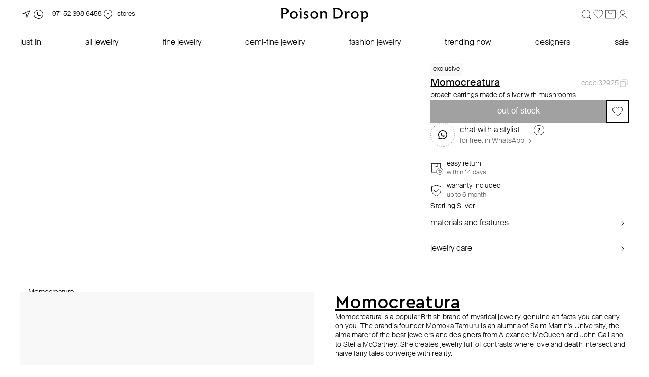

--- FILE ---
content_type: text/html; charset=utf-8
request_url: https://poisondrop.com/catalog/earrings/broach_earrings_made_of_silver_with_mushrooms_32925
body_size: 121178
content:
<!doctype html><html data-n-head-ssr lang="en" data-n-head="%7B%22lang%22:%7B%22ssr%22:%22en%22%7D%7D"><head ><script type="3d7f20eac0598ef4c8c66a32-text/javascript">var allowHosts=["poisondrop.ru","poisontestdrop","localhost"],setMetrica=allowHosts.some((function(e){return window.location.host.includes(e)})),isYaMetircaCounter="21794221";setMetrica&&(!function(e,t,r,o,s,a,c){e.ym=e.ym||function(){(e.ym.a=e.ym.a||[]).push(arguments)},e.ym.l=1*new Date;for(var n=0;n<document.scripts.length;n++)if(document.scripts[n].src===o)return;a=t.createElement(r),c=t.getElementsByTagName(r)[0],a.async=1,a.src=o,c.parentNode.insertBefore(a,c)}(window,document,"script","https://mc.yandex.ru/metrika/tag.js"),ym(isYaMetircaCounter,"init",{clickmap:!0,trackLinks:!0,accurateTrackBounce:!0,webvisor:!0,ecommerce:"dataLayer"}))</script><script type="3d7f20eac0598ef4c8c66a32-text/javascript">var isAnyQueryVisible="false",isVisible="true"===isAnyQueryVisible;if(isVisible){var anyQueryId="780",digiScript=document.createElement("script");digiScript.src=`//cdn.diginetica.net/${anyQueryId}/client.js`,digiScript.defer=!0,digiScript.async=!0,document.body.appendChild(digiScript)}</script><noscript><div><img src=https://mc.yandex.ru/watch/21794221 style=position:absolute;left:-9999px alt=""></div></noscript><meta data-n-head="ssr" charset="utf-8"><meta data-n-head="ssr" data-hid="viewport" name="viewport" content="width=device-width, initial-scale=1.0, maximum-scale=1.0, user-scalable=no"><meta data-n-head="ssr" name="format-detection" content="telephone=no, address=no, email=no"><meta data-n-head="ssr" name="robots" content="index, follow"><meta data-n-head="ssr" name="description" content="Online store of designer jewelry. Bijouterie and jewelry from famous designers"><meta data-n-head="ssr" http-equiv="X-UA-Compatible" content="IE=edge"><meta data-n-head="ssr" property="og:type" content="website"><meta data-n-head="ssr" property="og:title" content="poison drop — online jewelry and accessories store"><meta data-n-head="ssr" property="og:description" content=""><meta data-n-head="ssr" property="og:url" content="https://poisondrop.ru/"><meta data-n-head="ssr" property="og:locale" content="en_EN"><meta data-n-head="ssr" name="google-site-verification" content="W7QhzsL9wy7OuFGCbil7MyuTEklJGefny1bKUtzY_fU"><meta data-n-head="ssr" name="csrf-token" content="v4LZDF8VIJ3b1WmBC0sJf2v3gnN4S6wRxhbRXzS3"><meta data-n-head="ssr" name="msapplication-TileColor" content="#088677"><meta data-n-head="ssr" name="facebook-domain-verification" content="0jwc3caw0fdxtcbtpr3t70l4ab62vj"><title>poison drop — online jewelry and accessories store</title><link data-n-head="ssr" rel="apple-touch-icon" sizes="120x120" href="/favicons/120.png"><link data-n-head="ssr" rel="apple-touch-icon" sizes="144x144" href="/favicons/144.png"><link data-n-head="ssr" rel="apple-touch-icon" sizes="152x152" href="/favicons/152.png"><link data-n-head="ssr" rel="apple-touch-icon" sizes="180x180" href="/favicons/180.png"><link data-n-head="ssr" rel="shortcut icon" type="image/png" sizes="192x192" href="/favicons/192.png"><link data-n-head="ssr" rel="shortcut icon" type="image/png" sizes="16x16" href="/favicons/16.png"><link data-n-head="ssr" rel="shortcut icon" type="image/png" sizes="32x32" href="/favicons/32.png"><link data-n-head="ssr" rel="shortcut icon" type="image/png" sizes="48x48" href="/favicons/48.png"><link data-n-head="ssr" rel="shortcut icon" type="image/png" sizes="96x96" href="/favicons/96.png"><link data-n-head="ssr" rel="shortcut icon" type="image/png" href="/favicons/favicon.ico"><link data-n-head="ssr" rel="shortcut icon" type="image/svg+xml" href="/favicons/favicon.svg"><link data-n-head="ssr" rel="manifest" href="/favicons/manifest.json"><script data-n-head="ssr" src="https://yastatic.net/s3/passport-sdk/autofill/v1/sdk-suggest-with-polyfills-latest.js" defer type="3d7f20eac0598ef4c8c66a32-text/javascript"></script><script data-n-head="ssr" src="https://yastatic.net/s3/passport-sdk/autofill/v1/sdk-suggest-token-with-polyfills-latest.js" defer type="3d7f20eac0598ef4c8c66a32-text/javascript"></script><script data-n-head="ssr" data-hid="gtm-script" type="3d7f20eac0598ef4c8c66a32-text/javascript">if(!window._gtm_init){window._gtm_init=1;(function(w,n,d,m,e,p){w[d]=(w[d]==1||n[d]=='yes'||n[d]==1||n[m]==1||(w[e]&&w[e][p]&&w[e][p]()))?1:0})(window,navigator,'doNotTrack','msDoNotTrack','external','msTrackingProtectionEnabled');(function(w,d,s,l,x,y){w[x]={};w._gtm_inject=function(i){if(w.doNotTrack||w[x][i])return;w[x][i]=1;w[l]=w[l]||[];w[l].push({'gtm.start':new Date().getTime(),event:'gtm.js'});var f=d.getElementsByTagName(s)[0],j=d.createElement(s);j.defer=true;j.src='https://www.googletagmanager.com/gtm.js?id='+i;f.parentNode.insertBefore(j,f);}})(window,document,'script','dataLayer','_gtm_ids','_gtm_inject')}</script><script data-n-head="ssr" type="application/ld+json">{"@context":"https://schema.org/","@type":"Product","name":"broach earrings made of silver with mushrooms","image":"https://img.poisondrop.com/upload/item_sku/img/tablet/49450_sergi_iz_serebra_s_gribom_na_cepocke_frontalnoe_1x.jpeg","brand":{"@type":"Brand","name":"Momocreatura"},"sku":"41228","offers":{"@type":"Offer","url":"https://poisondrop.com/catalog/earrings/broach_earrings_made_of_silver_with_mushrooms_32925","priceCurrency":"USD","price":"0","availability":"https://schema.org/InStock","itemCondition":"https://schema.org/NewCondition"}}</script><link rel="stylesheet" href="/_nuxt/css/bd1e41b.css"><link rel="stylesheet" href="/_nuxt/css/ac3d066.css"><link rel="stylesheet" href="/_nuxt/css/d6f10e6.css"><link rel="stylesheet" href="/_nuxt/css/4df6566.css"><link rel="stylesheet" href="/_nuxt/css/d894a1c.css"><link rel="stylesheet" href="/_nuxt/css/20a8889.css"></head><body ><noscript data-n-head="ssr" data-hid="gtm-noscript" data-pbody="true"></noscript><div data-server-rendered="true" id="__nuxt"><!----><div id="__layout"><div data-fetch-key="DefaultLayout:0" class="page"><svg xmlns="http://www.w3.org/2000/svg" class="svg-sprite"><symbol id="icon-location" viewBox="0 0 24 24"><path fill-rule="evenodd" d="m12.896 11.104.645 5.164L18.06 5.94 7.732 10.46l5.164.645ZM12 12l1 8 7-16-16 7 8 1Z"></path></symbol> <symbol id="icon-phone" viewBox="0 0 24 24"><path fill-rule="evenodd" d="M12 20a8 8 0 1 0 0-16 8 8 0 0 0 0 16Zm0 1a9 9 0 1 0 0-18 9 9 0 0 0 0 18Z"></path> <path fill-rule="evenodd" d="M8 10c0 2.732 3 6 6.5 6 .5 0 1-1 1.5-2-.5-.5-1.5-1-2-1-.5.5-.593.945-1 1-1.116.152-3-1.5-3-3 0-.5 1-1 1-1l-.5-2C9 8 8 8.5 8 10Z"></path></symbol> <symbol id="icon-map-pin" viewBox="0 0 24 24"><path fill-rule="evenodd" d="M12 4c-3.85 0-7 3.181-7 7.143a7.174 7.174 0 0 0 3.119 5.945c.211.144.419.273.652.417l.297.184c.35.22.732.47 1.138.789.573.45 1.167 1.018 1.794 1.809a10.715 10.715 0 0 1 1.794-1.809c.406-.319.789-.57 1.138-.789l.297-.184c.233-.144.44-.273.652-.417A7.174 7.174 0 0 0 19 11.143C19 7.18 15.85 4 12 4Zm.616 17.124c1.184-1.559 2.195-2.184 3.122-2.758.24-.149.476-.294.706-.451A8.174 8.174 0 0 0 20 11.143C20 6.646 16.418 3 12 3s-8 3.646-8 8.143a8.174 8.174 0 0 0 3.556 6.771c.23.158.466.303.706.452.927.574 1.938 1.2 3.122 2.758.2.264.405.554.616.876.21-.322.416-.612.616-.876Z"></path> <path fill-rule="evenodd" d="M12 12a1 1 0 1 0 0-2 1 1 0 0 0 0 2Z"></path></symbol> <symbol id="icon-search" viewBox="0 0 24 24" fill="none"><g clip-path="url(#clip0_1812_61150)"><path fill-rule="evenodd" clip-rule="evenodd" d="M5.49008 5.48998C6.339 4.64124 7.35805 3.98192 8.48015 3.5554C9.60225 3.12889 10.802 2.94487 12.0003 3.01543C13.1986 3.086 14.3685 3.40957 15.4327 3.96483C16.497 4.5201 17.4316 5.29447 18.1751 6.23698C19.4104 7.80407 20.0551 9.75572 19.9964 11.7503C19.9377 13.7448 19.1794 15.6552 17.8541 17.147L20.8541 20.147C20.9478 20.2409 21.0005 20.3681 21.0004 20.5008C21.0003 20.6335 20.9475 20.7607 20.8536 20.8545C20.7597 20.9482 20.6324 21.0008 20.4997 21.0008C20.367 21.0007 20.2398 20.9479 20.1461 20.854L17.1461 17.854C15.4929 19.3198 13.334 20.0843 11.1268 19.9855C8.91956 19.8867 6.83755 18.9324 5.32196 17.3247C3.80637 15.7171 2.97631 13.5825 3.00769 11.3733C3.03908 9.16409 3.92944 7.05392 5.49008 5.48998ZM6.19708 16.803C4.79051 15.3964 4.0003 13.4887 4.0003 11.4995C4.0003 9.51028 4.79051 7.60255 6.19708 6.19598C7.60366 4.7894 9.51139 3.99919 11.5006 3.99919C13.4898 3.99919 15.3975 4.7894 16.8041 6.19598C18.2108 7.60268 19.0011 9.51059 19.0011 11.5C19.0011 13.4894 18.2108 15.3973 16.8041 16.804C15.3974 18.2107 13.4895 19.001 11.5001 19.001C9.5107 19.001 7.60279 18.2107 6.19608 16.804L6.19708 16.803Z" fill="currentColor"></path></g> <defs><clipPath id="clip0_1812_61150"><rect width="24" height="24" fill="white"></rect></clipPath></defs></symbol> <symbol id="icon-profile" viewBox="0 0 32 32" fill="none"><path d="M27 27C26.3523 24.9915 24.9216 23.2174 22.9328 21.9519C20.9441 20.6863 18.5069 20 16 20C13.4931 20 11.0559 20.6863 9.06717 21.9519C7.07843 23.2174 5.64773 24.9915 5 27" stroke="currentColor" stroke-linecap="round"></path> <path d="M16 17C19.3137 17 22 14.3137 22 11C22 7.68629 19.3137 5 16 5C12.6863 5 10 7.68629 10 11C10 14.3137 12.6863 17 16 17Z" stroke="currentColor" stroke-linecap="round"></path></symbol> <symbol id="icon-profile-active" viewBox="0 0 32 32" fill="none"><path d="M26.0711 26.9811C26.7976 26.8325 27.2319 26.086 26.8699 25.4479C26.0724 24.044 24.8168 22.8092 23.2111 21.8689C21.1421 20.6574 18.6059 20 16 20C13.3941 20 10.8579 20.6561 8.78891 21.8689C7.18322 22.8092 5.92763 24.044 5.13005 25.4479C4.76812 26.086 5.20244 26.8325 5.92895 26.9811C12.5712 28.3396 19.4275 28.3396 26.0697 26.9811" fill="currentColor"></path> <path d="M26.0711 26.9811C26.7976 26.8325 27.2319 26.086 26.8699 25.4479C26.0724 24.044 24.8168 22.8092 23.2111 21.8689C21.1421 20.6574 18.6059 20 16 20C13.3941 20 10.8579 20.6561 8.78891 21.8689C7.18322 22.8092 5.92763 24.044 5.13005 25.4479C4.76812 26.086 5.20244 26.8325 5.92895 26.9811C12.5712 28.3396 19.4275 28.3396 26.0697 26.9811" stroke="currentColor"></path> <path d="M16 17C19.3137 17 22 14.3137 22 11C22 7.68629 19.3137 5 16 5C12.6863 5 10 7.68629 10 11C10 14.3137 12.6863 17 16 17Z" fill="currentColor" stroke="black"></path></symbol> <symbol id="icon-cart" viewBox="0 0 32 32" fill="none"><path d="M28.5 5.5V26.5H3.5V5.5H28.5Z" stroke="currentColor"></path> <path d="M11 9V10C11 12.7614 13.2386 15 16 15C18.7614 15 21 12.7614 21 10V9" stroke="currentColor" stroke-linecap="round"></path></symbol> <symbol id="icon-cart-active" viewBox="0 0 32 32" fill="none"><path d="M29.2002 27H3.2002V5H29.2002V27ZM21.2002 7.5C20.9241 7.5 20.7002 7.72386 20.7002 8V9C20.7002 11.4853 18.6855 13.5 16.2002 13.5C13.7149 13.5 11.7002 11.4853 11.7002 9V8C11.7002 7.72386 11.4763 7.5 11.2002 7.5C10.9241 7.5 10.7002 7.72386 10.7002 8V9C10.7002 12.0376 13.1626 14.5 16.2002 14.5C19.2378 14.5 21.7002 12.0376 21.7002 9V8C21.7002 7.72386 21.4763 7.5 21.2002 7.5Z" fill="currentColor"></path></symbol> <symbol id="icon-wishlist" viewBox="0 0 32 32" fill="none"><path d="M16.3994 7.81348C18.4541 5.08819 21.3477 4.51067 23.7207 5.36621C26.1052 6.22599 27.9999 8.54477 28 11.7246C28 14.885 25.9817 17.7136 23.3604 20.3027C22.0581 21.589 20.6325 22.7921 19.2764 23.9307C18.0842 24.9316 16.9375 25.8898 16 26.7969C15.0623 25.8901 13.9158 24.9344 12.7236 23.9365C11.3675 22.8014 9.94179 21.6027 8.63965 20.3193C6.01921 17.7365 4 14.9071 4 11.7246C4.00011 8.54423 5.89489 6.22585 8.2793 5.36621C10.6523 4.51074 13.5459 5.08812 15.6006 7.81348L16 8.34277L16.3994 7.81348Z" stroke="currentColor"></path></symbol> <symbol id="icon-wishlist-active" viewBox="0 0 32 32" fill="none"><path d="M16.3994 7.81348C18.4541 5.08819 21.3477 4.51067 23.7207 5.36621C26.1052 6.22599 27.9999 8.54477 28 11.7246C28 14.885 25.9817 17.7136 23.3604 20.3027C22.0581 21.589 20.6325 22.7921 19.2764 23.9307C18.0842 24.9316 16.9375 25.8898 16 26.7969C15.0623 25.8901 13.9158 24.9344 12.7236 23.9365C11.3675 22.8014 9.94179 21.6027 8.63965 20.3193C6.01921 17.7365 4 14.9071 4 11.7246C4.00011 8.54423 5.89489 6.22585 8.2793 5.36621C10.6523 4.51074 13.5459 5.08812 15.6006 7.81348L16 8.34277L16.3994 7.81348Z" fill="currentColor" stroke="currentColor"></path></symbol> <symbol id="icon-clear" viewBox="0 0 24 24"><path fill-rule="evenodd" d="M12 20a8 8 0 1 0 0-16 8 8 0 0 0 0 16ZM8.146 8.854 11.293 12l-3.147 3.146.708.708L12 12.707l3.146 3.147.708-.707L12.707 12l3.147-3.146-.707-.708L12 11.293 8.854 8.146l-.708.708Z"></path></symbol> <symbol id="icon-cross" viewBox="0 0 24 24"><path fill-rule="evenodd" d="m11.998 12.707 6.147 6.147.707-.707L12.705 12l6.147-6.146-.707-.708-6.147 6.147-6.146-6.147-.707.708L11.29 12l-6.146 6.146.707.708 6.146-6.147Z"></path></symbol> <symbol id="icon-close" viewBox="0 0 14 14"><path d="M13 1L7 7M7 7L1 13M7 7L13 13M7 7L1 1" stroke="currentColor"></path></symbol> <symbol id="icon-big-cross" viewBox="0 0 24 24"><path fill-rule="evenodd" d="m12 12.707 10.647 10.647.707-.707L12.707 12 23.354 1.354l-.708-.708L12 11.293 1.354.646l-.707.708L11.293 12 .647 22.646l.707.708L12 12.707Z"></path></symbol> <symbol id="arrow-left" viewBox="0 0 24 24"><path fill-rule="evenodd" d="m7 12 8.707-8.707.707.707-8 8 8 8-.353.354-.354.353L7 12Z"></path></symbol> <symbol id="arrow-small-right" viewBox="0 0 24 24"><path fill-rule="evenodd" d="M14.707 12 10 16.707 9.293 16l4-4-4-4L10 7.293 14.707 12Z"></path></symbol> <symbol id="arrow-small-down" viewBox="0 0 24 24"><path fill-rule="evenodd" d="m8 9.293 4 4 4-4 .707.707L12 14.707 7.293 10 8 9.293Z"></path></symbol> <symbol id="arrow-back" viewBox="0 0 24 24"><path fill-rule="evenodd" clip-rule="evenodd" d="M6.793 12 15.5 3.293l.707.707-8 8 8 8-.707.707L6.793 12Z"></path></symbol> <symbol id="socials_fb" viewBox="0 0 11 20"><path d="M6.9046,19.1588 L6.9046,10.4041 L9.92824,10.4041 L10.3226,6.97838 L6.9046,6.97838 L6.9046,4.82143 C6.9046,3.80639 7.16752,3.17199 8.61361,3.17199 L10.4541,3.17199 L10.4541,0.12688 C10.19116,0.12688 9.13946,0 7.82484,0 C5.06412,0 3.22364,1.64944 3.22364,4.56767 L3.22364,7.10526 L0.2,7.10526 L0.2,10.531 L3.22364,10.531 L3.22364,19.2857 L6.9046,19.2857 L6.9046,19.1588 Z"></path></symbol> <symbol id="socials_ig" viewBox="0 0 24 24"><path fill-rule="evenodd" d="M1 10.6c0-3.36 0-5.04.654-6.324a6 6 0 0 1 2.622-2.622C5.56 1 7.24 1 10.6 1h2.8c3.36 0 5.04 0 6.324.654a6 6 0 0 1 2.622 2.622C23 5.56 23 7.24 23 10.6v2.8c0 3.36 0 5.04-.654 6.324a6 6 0 0 1-2.622 2.622C18.44 23 16.76 23 13.4 23h-2.8c-3.36 0-5.04 0-6.324-.654a6 6 0 0 1-2.622-2.622C1 18.44 1 16.76 1 13.4v-2.8ZM20.5 5a1.5 1.5 0 1 1-3 0 1.5 1.5 0 0 1 3 0ZM18 12a6 6 0 1 1-12 0 6 6 0 0 1 12 0Zm-2 0a4 4 0 1 1-8 0 4 4 0 0 1 8 0Z"></path></symbol> <symbol id="socials_tg" viewBox="0 0 24 24"><path d="m9.417 15.181-.397 5.584c.568 0 .814-.244 1.11-.537l2.662-2.545 5.518 4.041c1.012.564 1.725.267 1.998-.931L23.93 3.821l.001-.001c.321-1.496-.54-2.081-1.527-1.714l-21.29 8.151c-1.453.564-1.43 1.374-.247 1.741l5.443 1.693L18.953 5.78c.595-.394 1.136-.176.691.218L9.417 15.181Z"></path></symbol> <symbol id="socials_tt" viewBox="0 0 24 24"><path fill-rule="evenodd" d="M1.654 4.276C1 5.56 1 7.24 1 10.6v2.8c0 3.36 0 5.04.654 6.324a6 6 0 0 0 2.622 2.622C5.56 23 7.24 23 10.6 23h2.8c3.36 0 5.04 0 6.324-.654a6 6 0 0 0 2.622-2.622C23 18.44 23 16.76 23 13.4v-2.8c0-3.36 0-5.04-.654-6.324a6 6 0 0 0-2.622-2.622C18.44 1 16.76 1 13.4 1h-2.8c-3.36 0-5.04 0-6.324.654a6 6 0 0 0-2.622 2.622ZM18 10.368V8.255h-.006c-.781 0-1.501-.246-2.08-.661a3.27 3.27 0 0 1-1.308-1.98A3.142 3.142 0 0 1 14.54 5h-2.23v5.8l-.003 3.177c0 .85-.581 1.57-1.387 1.823a2.126 2.126 0 0 1-.75.094 2.085 2.085 0 0 1-.923-.27c-.581-.33-.976-.93-.986-1.618-.017-1.074.895-1.95 2.023-1.95.222 0 .436.035.636.098V9.999a4.6 4.6 0 0 0-.643-.046c-1.234 0-2.388.489-3.213 1.368a3.886 3.886 0 0 0-1.056 2.402c-.075 1.169.374 2.28 1.245 3.099.128.12.262.232.403.335a4.42 4.42 0 0 0 2.62.843c.218 0 .433-.015.644-.045a4.346 4.346 0 0 0 2.381-1.133c.804-.756 1.248-1.76 1.253-2.829l-.012-4.744c.383.282.803.515 1.253.696.7.28 1.441.423 2.205.423Z"></path></symbol> <symbol id="socials_yt" viewBox="0 0 24 24"><path d="M9.6 15.857 15.828 12 9.6 8.143v7.714ZM23.472 5.79c.156.604.264 1.414.336 2.443.084 1.028.12 1.916.12 2.687L24 12c0 2.816-.192 4.886-.528 6.21-.3 1.157-.996 1.903-2.076 2.224-.564.167-1.596.283-3.18.36-1.56.09-2.988.129-4.308.129L12 21c-5.028 0-8.16-.206-9.396-.566-1.08-.321-1.776-1.067-2.076-2.224-.156-.604-.264-1.414-.336-2.443a33.127 33.127 0 0 1-.12-2.687L0 12c0-2.816.192-4.886.528-6.21.3-1.157.996-1.903 2.076-2.224.564-.167 1.596-.283 3.18-.36 1.56-.09 2.988-.129 4.308-.129L12 3c5.028 0 8.16.206 9.396.566 1.08.321 1.776 1.067 2.076 2.224Z"></path></symbol> <symbol id="socials_wa" viewBox="0 0 24 24"><path fill-rule="evenodd" d="M.096 11.892C.096 5.34 5.463 0 12.048 0c3.196 0 6.2 1.236 8.455 3.492A11.787 11.787 0 0 1 24 11.904c0 6.552-5.367 11.892-11.952 11.892-2.002 0-3.968-.504-5.716-1.452L0 24l1.688-6.168a11.88 11.88 0 0 1-1.592-5.94Zm6.947-5.186c.275-.303.599-.376.79-.376.108 0 .211.003.31.007.089.002.174.005.254.005.022.002.045.002.068.002.18.002.391.005.603.52.108.254.278.673.444 1.08.223.55.438 1.077.48 1.154.071.146.119.316.023.522a8.083 8.083 0 0 0-.046.096c-.07.146-.125.261-.254.402-.12.182-.311.4-.443.534-.144.134-.276.316-.132.607.18.303.767 1.287 1.654 2.088.939.85 1.761 1.21 2.19 1.399.085.037.155.068.207.094.288.146.456.122.635-.085.168-.194.743-.874.935-1.177.228-.292.396-.243.671-.146.264.097 1.726.825 2.026.995l.104.046c.24.106.397.175.471.282.072.134.072.729-.18 1.433-.251.704-1.426 1.347-2.001 1.432-.516.073-1.163.11-1.87-.121a12.837 12.837 0 0 1-1.69-.643c-2.709-1.169-4.558-3.777-5.002-4.403-.045-.063-.076-.107-.091-.126l-.055-.08C6.89 11.874 6 10.572 6 9.219s.662-2.089.972-2.433a6.3 6.3 0 0 0 .07-.08Z"></path></symbol> <symbol id="socials_vk" viewBox="0 0 24 24"><path d="M9.489 0.00400721L10.218 0.00100708H13.782L14.512 0.00400721L15.426 0.0140076L15.859 0.0210079L16.277 0.0320084L16.68 0.046009L17.068 0.0620097L17.442 0.0830105L17.802 0.108012L18.147 0.138013L18.48 0.171014C20.22 0.367022 21.413 0.787042 22.313 1.68708C23.213 2.58712 23.633 3.77916 23.829 5.52024L23.863 5.85325L23.892 6.19929L23.917 6.5593L23.937 6.93228L23.962 7.5203L23.974 7.93036L23.987 8.57436L23.996 9.4894L24 10.4694L23.999 13.7826L23.996 14.5126L23.986 15.4266L23.979 15.8597L23.968 16.2777L23.954 16.6807L23.938 17.0687L23.917 17.4427L23.892 17.8027L23.862 18.1478L23.829 18.4808C23.633 20.2208 23.213 21.4139 22.313 22.3139C21.413 23.214 20.221 23.634 18.48 23.83L18.147 23.864L17.801 23.893L17.441 23.918L17.068 23.938L16.48 23.963L16.07 23.975L15.426 23.988L14.511 23.997L13.531 24.001L10.218 24L9.48798 23.997L8.574 23.987L8.14098 23.98L7.72302 23.969L7.32 23.955L6.93198 23.939L6.558 23.918L6.198 23.893L5.853 23.863L5.52 23.83C3.78 23.634 2.587 23.214 1.687 22.3139C0.787002 21.4139 0.367 20.2219 0.171 18.4808L0.137 18.1478L0.108 17.8017L0.0829998 17.4417L0.063 17.0687L0.038 16.4807L0.026 16.0707L0.013 15.4266L0.004 14.5116L0 13.5316L0.001 10.2184L0.004 9.48838L0.014 8.57436L0.021 8.14133L0.032 7.72335L0.046 7.32031L0.0619998 6.93228L0.0829998 6.55828L0.108 6.19827L0.138 5.85325L0.171 5.52024C0.367 3.78016 0.787002 2.58712 1.687 1.68708C2.587 0.787042 3.779 0.367022 5.52 0.171014L5.853 0.137013L6.19902 0.108012L6.55902 0.0830105L6.93198 0.0630099L7.51998 0.0380086L7.93002 0.0260081L8.574 0.0130076L9.489 0.00400721ZM6.79002 7.30033H4.05C4.18 13.5406 7.30002 17.2907 12.77 17.2907H13.08V13.7206C15.09 13.9206 16.61 15.3906 17.22 17.2907H20.06C19.28 14.4506 17.23 12.8806 15.95 12.2805C17.23 11.5405 19.03 9.74039 19.46 7.30033H16.88C16.32 9.28041 14.66 11.0805 13.08 11.2505V7.30033H10.5V14.2206C8.89998 13.8206 6.88002 11.8805 6.79002 7.30033Z"></path></symbol> <symbol id="socials_sc" viewBox="0 0 24 24"><rect width="24" height="24" fill="white"></rect> <path fill-rule="evenodd" clip-rule="evenodd" d="M21.1958 21.1958C22.351 20.0406 23 18.4737 23 16.84V7.16C23 5.52627 22.351 3.95945 21.1958 2.80422C20.0406 1.649 18.4737 1 16.84 1H7.16001C5.52626 1 3.95945 1.649 2.80423 2.80422C1.64899 3.95945 1 5.52627 1 7.16V16.84C1 18.4737 1.64899 20.0406 2.80423 21.1958C3.95945 22.351 5.52626 23 7.16001 23H16.84C18.4737 23 20.0406 22.351 21.1958 21.1958Z" fill="black"></path> <path d="M12.3408 6.11267C12.8373 6.11267 14.5186 6.24675 15.3106 7.96861C15.575 8.5433 15.5095 9.54971 15.4567 10.3586L15.4545 10.3942C15.4472 10.5072 15.44 10.6162 15.4339 10.7208C15.4467 10.7336 15.5478 10.8276 15.7766 10.8365H15.7772C15.951 10.8298 16.151 10.7764 16.3698 10.6768C16.4342 10.6474 16.5053 10.6412 16.5542 10.6412C16.6286 10.6412 16.7036 10.6552 16.7658 10.6807L16.7697 10.6824C16.9469 10.7431 17.063 10.8638 17.0657 10.9901C17.068 11.1086 16.9747 11.2871 16.517 11.4624C16.4698 11.4808 16.4092 11.4991 16.3443 11.5191C16.0827 11.5998 15.6877 11.7216 15.5667 11.9981C15.5006 12.1495 15.5217 12.3336 15.63 12.5461C15.6311 12.5484 15.6322 12.55 15.6328 12.5523C15.6655 12.6268 16.4564 14.3759 18.2221 14.658C18.2871 14.6686 18.3338 14.7247 18.3299 14.7887C18.3282 14.8126 18.3221 14.8366 18.3121 14.8605C18.2394 15.0257 17.9111 15.2599 16.7625 15.4318C16.6686 15.4458 16.632 15.5643 16.5764 15.8129C16.5559 15.9036 16.5353 15.9926 16.507 16.0861C16.4826 16.1668 16.4303 16.2052 16.3426 16.2052H16.3287C16.2682 16.2052 16.181 16.1946 16.0715 16.174C15.8771 16.1373 15.6594 16.1033 15.3817 16.1033C15.2201 16.1033 15.0523 16.1173 14.884 16.144C14.5391 16.1996 14.247 16.4004 13.9376 16.6124C13.4855 16.9206 13.0212 17.2394 12.2969 17.2394C12.2652 17.2394 12.2341 17.2383 12.2036 17.2366C12.1841 17.2383 12.1636 17.2394 12.143 17.2394C11.4193 17.2394 10.9544 16.9206 10.5051 16.613C10.1952 16.4004 9.90246 16.199 9.55699 16.144C9.3887 16.1173 9.22152 16.1033 9.05933 16.1033C8.76774 16.1033 8.53723 16.1467 8.3695 16.1785C8.2673 16.1979 8.17899 16.2146 8.11234 16.2146C8.04235 16.2146 7.96682 16.2001 7.93349 16.0906C7.90516 15.996 7.88406 15.9042 7.86406 15.8157C7.81241 15.5876 7.77631 15.4474 7.678 15.433C6.52994 15.2611 6.20113 15.0263 6.12837 14.8599C6.11837 14.836 6.11226 14.8126 6.11059 14.7887C6.10726 14.7247 6.15392 14.6686 6.21835 14.658C7.98292 14.3759 8.7744 12.6257 8.80773 12.5517C8.80884 12.5495 8.80995 12.5478 8.8105 12.5456C8.91825 12.3331 8.93992 12.1484 8.87382 11.9976C8.75274 11.7205 8.35783 11.5993 8.09623 11.5186C8.03236 11.4991 7.97126 11.4802 7.92349 11.4618C7.4014 11.2616 7.35863 11.0563 7.37862 10.9517C7.41361 10.7731 7.65911 10.6485 7.85795 10.6485C7.91238 10.6485 7.96015 10.6579 8.0007 10.6763C8.23564 10.7831 8.44726 10.8371 8.62944 10.8371C8.8816 10.8371 8.99213 10.7342 9.0049 10.7208C8.99824 10.6051 8.99046 10.4844 8.98268 10.3592C8.93047 9.55027 8.86549 8.54497 9.12876 7.97028C9.91968 6.24897 11.5982 6.11545 12.0931 6.11545C12.1069 6.1149 12.3113 6.11267 12.3113 6.11267H12.3408ZM12.3408 5H12.3113C12.3041 5 12.1808 5.00223 12.0936 5.00389V5.00278C11.431 5.00278 9.18708 5.18303 8.12011 7.50462C7.85129 8.08989 7.80796 8.81535 7.82796 9.53636C7.18867 9.54916 6.44051 9.96919 6.28944 10.7364C6.23445 11.0196 6.16225 11.977 7.52637 12.5011C7.53359 12.5039 7.54136 12.5066 7.54914 12.5094C7.27643 12.8994 6.77488 13.4424 6.04394 13.5592C5.41576 13.6577 4.96642 14.2129 5.00197 14.8505C5.01197 15.0096 5.04751 15.1576 5.10806 15.2983C5.39299 15.9492 6.08338 16.2452 6.87263 16.4177C7.04315 16.9707 7.52859 17.3262 8.11289 17.3262C8.2823 17.3262 8.43559 17.2972 8.57112 17.2717C8.72163 17.2433 8.8716 17.2149 9.05989 17.2149C9.1632 17.2149 9.2715 17.2238 9.38314 17.2416C9.47979 17.2572 9.69862 17.4068 9.87414 17.5276C10.3829 17.8764 11.0744 18.3509 12.143 18.3509C12.1664 18.3509 12.1897 18.3504 12.2125 18.3498C12.2402 18.3515 12.2686 18.3521 12.2969 18.3521C13.3605 18.3521 14.0526 17.8797 14.558 17.5348C14.753 17.4013 14.9624 17.2577 15.0607 17.2422C15.1695 17.2249 15.2784 17.216 15.3817 17.216C15.5589 17.216 15.6977 17.2355 15.8644 17.2672C16.0477 17.3017 16.1948 17.3178 16.3281 17.3178C16.918 17.3178 17.3979 16.9646 17.5673 16.4177C18.3554 16.2463 19.0453 15.952 19.328 15.3095C19.393 15.1587 19.4285 15.0107 19.438 14.8599C19.4741 14.2168 19.0275 13.6616 18.3999 13.5592C17.6662 13.4418 17.1635 12.8989 16.8913 12.5094C16.8997 12.5066 16.9075 12.5033 16.9147 12.5005C18.0277 12.0738 18.1827 11.3584 18.176 10.97C18.1638 10.3753 17.7634 9.85625 17.153 9.63706C16.9985 9.57475 16.8064 9.53525 16.6114 9.52857C16.6297 8.82091 16.5853 8.08154 16.3193 7.50184C15.2517 5.18081 13.0045 5 12.3408 5Z" fill="white"></path></symbol> <symbol id="icon-gray-dot" viewBox="0 0 24 24"><circle cx="12" cy="12" r="1" fill="#c5c5c5"></circle></symbol> <symbol id="white-cross" viewBox="0 0 24 24"><path d="M9 16l3-3 3 3a.707.707 0 001-1l-3-3 3-3a.707.707 0 00-1-1l-3 3-3-3a.707.707 0 00-1 1l3 3-3 3a.707.707 0 001 1z" fill="#fff"></path></symbol> <symbol id="icon-plus" viewBox="0 0 24 24"><path fill-rule="evenodd" d="M12 4.5a.5.5 0 01.5.5v6.5H19a.5.5 0 010 1h-6.5V19a.5.5 0 01-1 0v-6.5H5a.5.5 0 010-1h6.5V5a.5.5 0 01.5-.5z"></path></symbol> <symbol id="checkbox-off" viewBox="0 0 24 24"><path fill-rule="evenodd" d="M21 3H3v18h18V3ZM2 2v20h20V2H2Z"></path></symbol> <symbol id="checkbox-on" viewBox="0 0 24 24"><path fill-rule="evenodd" d="M22 2H2v20h20V2Zm-3.646 6.354L18.707 8 18 7.293l-.354.353L10 15.293l-3.646-3.647L6 11.293 5.293 12l.353.354 4 4 .354.353.354-.353 8-8Z"></path></symbol> <symbol id="checkbox-part" viewBox="0 0 24 24"><path fill-rule="evenodd" d="M3 3h18v18H3V3ZM2 22V2h20v20H2ZM18 6H6v12h12V6Z"></path></symbol> <symbol id="radiobutton-off" viewBox="0 0 24 24"><path fill-rule="evenodd" d="M2 12c0 5.523 4.477 10 10 10s10-4.477 10-10S17.523 2 12 2 2 6.477 2 12ZM12 1C5.925 1 1 5.925 1 12s4.925 11 11 11 11-4.925 11-11S18.075 1 12 1Z"></path></symbol> <symbol id="radiobutton-on" viewBox="0 0 24 24"><path fill-rule="evenodd" d="M12 22C6.477 22 2 17.523 2 12S6.477 2 12 2s10 4.477 10 10-4.477 10-10 10ZM1 12C1 5.925 5.925 1 12 1s11 4.925 11 11-4.925 11-11 11S1 18.075 1 12Zm18 0a7.001 7.001 0 0 1-11.95 4.95A7 7 0 1 1 19 12Z"></path></symbol> <symbol id="arrow-for-link" viewBox="0 0 20 20"><path fill-rule="evenodd" d="M9.527 4.196a.666.666 0 0 1 .944 0L16.274 10l-5.803 5.805a.667.667 0 1 1-.944-.944l4.195-4.194H4.667a.667.667 0 1 1 0-1.333h9.055L9.527 5.14a.667.667 0 0 1 0-.944Z"></path></symbol> <symbol id="dolyame-logo" viewBox="0 0 66 10"><g clip-path="url(#a)" fill="#fff"><path d="M11.588 0h-1.495v8.302h1.495V0ZM1.495 1.698H0V10h1.495V1.698ZM4.86 1.132H3.363v8.302H4.86V1.132ZM8.223.566H6.728v8.302h1.495V.566ZM53.233 4.774l-2.54-2.807h-1.485v6.499h1.55V4.319l2.32 2.457h.286l2.279-2.457v4.147h1.55v-6.5h-1.485l-2.475 2.808ZM64.58 1.967 60.737 6.19V1.967h-1.55v6.499h1.42l3.843-4.224v4.224H66v-6.5h-1.42ZM40.857 4.345c0 1.035.57 1.85 1.443 2.191l-1.638 1.93h1.897L44.05 6.71h1.613v1.755h1.55v-6.5h-3.947c-1.471 0-2.409 1.001-2.409 2.379Zm4.807-.947V5.32h-2.11c-.704 0-1.082-.39-1.082-.962s.391-.962 1.082-.962l2.11.002ZM33.653 3.267c-.095 2.235-.57 3.677-1.498 3.677h-.233v1.56l.248.014c1.862.103 2.892-1.522 3.06-5.07h2.45v5.018h1.548v-6.5h-5.523l-.052 1.3ZM27.816 1.876c-2.096 0-3.605 1.443-3.605 3.34 0 1.962 1.641 3.354 3.605 3.354 2.046 0 3.635-1.47 3.635-3.354 0-1.885-1.59-3.34-3.635-3.34Zm0 5.134c-1.185 0-1.992-.767-1.992-1.794 0-1.053.808-1.799 1.992-1.799s2.02.78 2.02 1.799c0 1.018-.847 1.794-2.02 1.794ZM22.566 1.979h-5.471l-.053 1.3c-.077 1.872-.569 3.652-1.498 3.678l-.43.013V10h1.564V8.466h5.432V10h1.577V6.957h-1.12V1.98Zm-1.55 4.978h-3.308c.56-.844.86-2.067.911-3.496h2.397v3.496Z"></path></g> <defs><clipPath id="a"><path fill="#fff" d="M0 0h66v10H0z"></path></clipPath></defs></symbol> <symbol id="dolyame-small-logo" viewBox="0 0 24 25" fill="none"><path d="M19.5 5.75H17.5V16.75H19.5V5.75Z" fill="black"></path> <path d="M6 8H4V19H6V8Z" fill="black"></path> <path d="M10.5 7.25H8.5V18.25H10.5V7.25Z" fill="black"></path> <path d="M15 6.5H13V17.5H15V6.5Z" fill="black"></path></symbol> <symbol id="to-wishlist" viewBox="0 0 35 20"><path d="M10.8464 3.29096C10.6524 2.95992 10.448 2.65614 10.2348 2.37861C4.02274 -5.7084 -9.6183 8.49418 10.8464 20C31.3112 8.49418 17.6701 -5.7084 11.4581 2.37861C11.2449 2.65614 11.0404 2.95992 10.8464 3.29096ZM20.0775 3.87865C21.6193 7.04823 20.7822 13.0858 10.8464 18.8485C0.910642 13.0858 0.0735636 7.04823 1.61533 3.87865C2.43612 2.19124 3.94963 1.15031 5.49036 1.01521C6.97841 0.884719 8.68775 1.58531 9.98367 3.79658L10.8464 5.26873L11.7092 3.79658C13.0051 1.58531 14.7144 0.884719 16.2025 1.01521C17.7432 1.15031 19.2567 2.19124 20.0775 3.87865ZM24.5 3C24.2239 3 24 3.22386 24 3.5C24 3.77614 24.2239 4 24.5 4H29.5C29.7761 4 30 3.77614 30 3.5C30 3.22386 29.7761 3 29.5 3H24.5ZM22 13.5C22 13.2239 22.2239 13 22.5 13H29.5C29.7761 13 30 13.2239 30 13.5C30 13.7761 29.7761 14 29.5 14H22.5C22.2239 14 22 13.7761 22 13.5ZM24.5 8C24.2239 8 24 8.22386 24 8.5C24 8.77614 24.2239 9 24.5 9H34.5C34.7761 9 35 8.77614 35 8.5C35 8.22386 34.7761 8 34.5 8H24.5Z"></path></symbol> <symbol id="trash-bin" viewBox="0 0 17 19"><path fill-rule="evenodd" d="M2 1C2 0.447715 2.44772 0 3 0H14C14.5523 0 15 0.447715 15 1H2ZM0.5 2C0.223858 2 0 2.22386 0 2.5C0 2.77614 0.223858 3 0.5 3H16.5C16.7761 3 17 2.77614 17 2.5C17 2.22386 16.7761 2 16.5 2H0.5ZM3 5H14V16C14 17.1046 13.1046 18 12 18H5C3.89543 18 3 17.1046 3 16V5ZM2 16V4H15V16C15 17.6569 13.6569 19 12 19H5C3.34315 19 2 17.6569 2 16ZM6 7.5C6 7.22386 5.77614 7 5.5 7C5.22386 7 5 7.22386 5 7.5L5 15.5C5 15.7761 5.22386 16 5.5 16C5.77614 16 6 15.7761 6 15.5L6 7.5ZM11.5 7C11.7761 7 12 7.22386 12 7.5V15.5C12 15.7761 11.7761 16 11.5 16C11.2239 16 11 15.7761 11 15.5V7.5C11 7.22386 11.2239 7 11.5 7ZM9 7.5C9 7.22386 8.77614 7 8.5 7C8.22386 7 8 7.22386 8 7.5L8 15.5C8 15.7761 8.22386 16 8.5 16C8.77614 16 9 15.7761 9 15.5V7.5Z"></path></symbol> <symbol id="icon-tooltip" viewBox="0 0 16 16"><path xmlns="http://www.w3.org/2000/svg" fill-rule="evenodd" clip-rule="evenodd" d="M16 8C16 9.05058 15.7931 10.0909 15.391 11.0615C14.989 12.0321 14.3997 12.914 13.6569 13.6569C12.914 14.3997 12.0321 14.989 11.0615 15.391C10.0909 15.7931 9.05058 16 8 16C6.94943 16 5.90914 15.7931 4.93853 15.391C3.96793 14.989 3.08601 14.3997 2.34315 13.6569C1.60028 12.914 1.011 12.0321 0.608964 11.0615C0.206926 10.0909 -1.56548e-08 9.05058 0 8C3.16163e-08 5.87827 0.842855 3.84344 2.34315 2.34315C3.84344 0.842855 5.87827 0 8 0C10.1217 0 12.1566 0.842855 13.6569 2.34315C15.1571 3.84344 16 5.87827 16 8ZM15.4286 8C15.4286 9.97018 14.6459 11.8597 13.2528 13.2528C11.8597 14.6459 9.97018 15.4286 8 15.4286C6.02982 15.4286 4.14033 14.6459 2.74721 13.2528C1.35408 11.8597 0.571429 9.97018 0.571429 8C0.571429 6.02982 1.35408 4.14033 2.74721 2.74721C4.14033 1.35408 6.02982 0.571429 8 0.571429C9.97018 0.571429 11.8597 1.35408 13.2528 2.74721C14.6459 4.14033 15.4286 6.02982 15.4286 8ZM7.37029 5.18171C7.59886 5.11771 7.83886 5.08686 8.09029 5.08686C8.41143 5.08686 8.65143 5.16343 8.80914 5.31886C8.97371 5.46629 9.056 5.656 9.056 5.888C9.05775 6.05027 9.01718 6.21019 8.93829 6.352C8.85412 6.50016 8.75327 6.6382 8.63771 6.76343C8.51062 6.90247 8.37794 7.03629 8.24 7.16457C8.10217 7.3002 7.97315 7.4445 7.85371 7.59657C7.7319 7.75152 7.63086 7.92173 7.55314 8.10286C7.47314 8.28572 7.43429 8.49372 7.43429 8.72571C7.43429 8.79657 7.43772 8.87429 7.44571 8.95772C7.45257 9.03543 7.46286 9.10857 7.47772 9.17943H8.59429C8.58696 9.13792 8.58314 9.09587 8.58286 9.05371V8.92572C8.58286 8.71543 8.62629 8.52571 8.71314 8.35657C8.80457 8.18743 8.92 8.02971 9.056 7.88229C9.19314 7.72686 9.33943 7.57943 9.496 7.43886C9.65372 7.29029 9.80114 7.136 9.93714 6.97486C10.0731 6.81257 10.184 6.63657 10.2686 6.44686C10.3623 6.25714 10.4091 6.04343 10.4091 5.80343C10.4091 5.60686 10.3771 5.40343 10.312 5.192C10.2441 4.97459 10.1267 4.77587 9.96914 4.61143C9.78123 4.42053 9.55382 4.27308 9.30286 4.17943C9.024 4.05943 8.66971 4 8.24 4C7.88229 4 7.53143 4.04571 7.18857 4.13714C6.87361 4.21314 6.57004 4.33035 6.28571 4.48571L6.65143 5.46629C6.90171 5.33257 7.14172 5.23771 7.37029 5.18057V5.18171ZM8.68 11.384C8.7615 11.3071 8.82567 11.2137 8.86823 11.11C8.9108 11.0064 8.93078 10.8948 8.92686 10.7829C8.93078 10.6709 8.9108 10.5593 8.86823 10.4557C8.82567 10.352 8.7615 10.2586 8.68 10.1817C8.59976 10.102 8.50423 10.0394 8.39915 9.99754C8.29408 9.9557 8.18163 9.93555 8.06857 9.93829C7.84021 9.93516 7.61993 10.0227 7.456 10.1817C7.3745 10.2586 7.31034 10.352 7.26777 10.4557C7.2252 10.5593 7.20522 10.6709 7.20914 10.7829C7.20914 11.0286 7.29143 11.2286 7.456 11.384C7.62743 11.5383 7.832 11.616 8.06857 11.616C8.29499 11.6223 8.51473 11.5389 8.68 11.384Z" fill="black"></path>
      /&gt;
    </symbol> <symbol id="icon-tooltip-fill" viewBox="0 0 17 16"><path xmlns="http://www.w3.org/2000/svg" fill-rule="evenodd" clip-rule="evenodd" d="M8.5 16C12.9183 16 16.5 12.4183 16.5 8C16.5 3.58172 12.9183 0 8.5 0C4.08172 0 0.5 3.58172 0.5 8C0.5 12.4183 4.08172 16 8.5 16ZM7.87026 5.18143C8.09934 5.11814 8.33916 5.08649 8.58971 5.08649C8.91186 5.08649 9.15167 5.16385 9.30917 5.31856C9.47382 5.46624 9.55614 5.65611 9.55614 5.88818C9.55614 6.05695 9.51677 6.21166 9.43802 6.35231C9.35928 6.49296 9.25906 6.63009 9.13736 6.7637C9.01566 6.89732 8.88322 7.03093 8.74005 7.16454C8.60403 7.29816 8.47517 7.44232 8.35348 7.59703C8.23178 7.75174 8.13156 7.92052 8.05281 8.10336C7.97406 8.2862 7.93469 8.49365 7.93469 8.72572C7.93469 8.79604 7.93827 8.8734 7.94543 8.95778C7.95259 9.03514 7.96333 9.10898 7.97764 9.1793H9.0944C9.08725 9.13711 9.08367 9.09491 9.08367 9.05272V8.92614C9.08367 8.71517 9.12662 8.5253 9.21252 8.35652C9.30559 8.18775 9.42013 8.02952 9.55614 7.88184C9.69216 7.72713 9.83891 7.57945 9.9964 7.4388C10.1539 7.29112 10.3007 7.13641 10.4367 6.97467C10.5727 6.81293 10.6836 6.63712 10.7695 6.44725C10.8626 6.25737 10.9091 6.04289 10.9091 5.80379C10.9091 5.60688 10.8769 5.40295 10.8125 5.19198C10.7481 4.98101 10.6335 4.78762 10.4689 4.61181C10.3042 4.436 10.0823 4.29184 9.80312 4.17932C9.52393 4.05977 9.16957 4 8.74005 4C8.38211 4 8.03133 4.04571 7.68771 4.13713C7.35125 4.22152 7.05059 4.33755 6.78571 4.48523L7.15081 5.46624C7.40136 5.33262 7.64118 5.23769 7.87026 5.18143ZM9.18031 11.3839C9.34496 11.2292 9.42729 11.0288 9.42729 10.7827C9.42729 10.5365 9.34496 10.3361 9.18031 10.1814C9.01566 10.0197 8.81164 9.93879 8.56824 9.93879C8.332 9.93879 8.12798 10.0197 7.95617 10.1814C7.79152 10.3361 7.70919 10.5365 7.70919 10.7827C7.70919 11.0288 7.79152 11.2292 7.95617 11.3839C8.12798 11.5386 8.332 11.616 8.56824 11.616C8.81164 11.616 9.01566 11.5386 9.18031 11.3839Z" fill="#202020"></path></symbol> <symbol id="icon-delivery" viewBox="0 0 24 24"><path fill-rule="evenodd" d="M24 12l-2-2-1-6H4l-.429 3H1L0 8.5h8L9 7H5.087L5.3 5.5h8.885l-1.572 11H8.792a2.5 2.5 0 00-4.584 0H3.73l.5-3.5H2.714L2 18h2.05a2.5 2.5 0 004.9 0H15.05a2.5 2.5 0 004.9 0H23l1-6zM4.8 9H3.287L3 11H1l-1 1.5h6L7 11H4.515l.286-2zm9.414 7.5h.994a2.5 2.5 0 014.584 0h1.937l.665-3.985-1.795-1.794-.87-5.221h-3.943l-1.572 11zm3.286 2a1 1 0 100-2 1 1 0 000 2zm-10-1a1 1 0 11-2 0 1 1 0 012 0z"></path></symbol> <symbol id="icon-delivery-l" viewBox="0 0 28 28"><path fill-rule="evenodd" d="M25 13l-1-7H4l-.533 4H1l-1 1.5H8L9 10H4.98l.333-2.5H16.33l-1.715 12H10.96a3 3 0 00-5.918 0H3.713L4.18 16H2.667L2 21h3.17a3.001 3.001 0 005.66 0h6.34a3.001 3.001 0 005.66 0H26l1-6-2-2zM2 15.5v-.001l2.873.001H6L7 14H4.447l.266-2H3.2l-.267 2H1l-1 1.5h2zm20.959 4h1.77l.665-3.985-1.808-1.808-.887-6.207h-4.77l-1.715 12h.828a3 3 0 015.916 0zM9.5 20a1.5 1.5 0 11-3 0 1.5 1.5 0 013 0zm12 0a1.5 1.5 0 11-3 0 1.5 1.5 0 013 0z"></path></symbol> <symbol id="check-mark" viewBox="0 0 71 63"><path fill-rule="evenodd" d="M71 6.523L23.253 63 0 38.035l7.237-6.883 15.658 16.811L63.444 0 71 6.523z"></path></symbol> <symbol id="alert-icon" viewBox="0 0 22 22" fill="none"><path d="M19.25 11C19.25 6.44531 15.5547 2.75 11 2.75C6.44531 2.75 2.75 6.44531 2.75 11C2.75 15.5547 6.44531 19.25 11 19.25C15.5547 19.25 19.25 15.5547 19.25 11Z" stroke="black" stroke-width="1.375" stroke-miterlimit="10"></path> <path d="M10.7542 7.13673L11.0008 12.3768L11.247 7.13673C11.2485 7.10323 11.2432 7.06977 11.2314 7.0384C11.2195 7.00703 11.2014 6.97841 11.1781 6.95428C11.1548 6.93015 11.1269 6.91102 11.0959 6.89806C11.065 6.88511 11.0318 6.87859 10.9982 6.87892V6.87892C10.9651 6.87923 10.9324 6.88622 10.902 6.89946C10.8716 6.9127 10.8442 6.93192 10.8214 6.95599C10.7987 6.98005 10.781 7.00846 10.7694 7.03951C10.7578 7.07056 10.7527 7.10363 10.7542 7.13673V7.13673Z" stroke="black" stroke-width="1.375" stroke-linecap="round" stroke-linejoin="round"></path> <path d="M11 15.8086C10.83 15.8086 10.6639 15.7582 10.5226 15.6638C10.3812 15.5693 10.2711 15.4351 10.206 15.2781C10.141 15.1211 10.124 14.9483 10.1571 14.7816C10.1903 14.6149 10.2721 14.4617 10.3923 14.3415C10.5125 14.2214 10.6656 14.1395 10.8323 14.1064C10.999 14.0732 11.1718 14.0902 11.3289 14.1553C11.4859 14.2203 11.6201 14.3305 11.7145 14.4718C11.809 14.6131 11.8594 14.7793 11.8594 14.9492C11.8594 15.1771 11.7688 15.3957 11.6077 15.5569C11.4465 15.7181 11.2279 15.8086 11 15.8086Z" fill="black"></path></symbol> <symbol id="icon-chat" viewBox="0 0 24 24"><path fill-rule="evenodd" d="M12 21a9 9 0 10-7.741-4.406L3 21l4.406-1.259A8.958 8.958 0 0012 21zm0-1.5a7.5 7.5 0 10-6.204-3.285L5 19l2.656-.885A7.466 7.466 0 0012 19.5zM8 13a1 1 0 100-2 1 1 0 000 2zm4 0a1 1 0 100-2 1 1 0 000 2zm5-1a1 1 0 11-2 0 1 1 0 012 0z"></path></symbol> <symbol id="icon-whatsapp" viewBox="0 0 24 24"><path fill-rule="evenodd" d="M12 21a9 9 0 10-7.741-4.406L3 21l4.406-1.259A8.958 8.958 0 0012 21zm0-1.5a7.5 7.5 0 10-6.204-3.285L5 19l2.656-.885A7.466 7.466 0 0012 19.5zm2.5-3.5C11 16 8 12.732 8 10c0-1.5 1-2 2.5-2l.5 2s-1 .5-1 1c0 1.5 1.884 3.152 3 3 .251-.034.383-.217.565-.47.112-.156.244-.339.435-.53.5 0 1.5.5 2 1v.002c-.5 1-1 1.998-1.5 1.998z"></path></symbol> <symbol id="icon-bell" viewBox="0 0 24 24"><path d="M17.3615 14.7692V14.8107L17.3908 14.8399L18.7462 16.1953V17.4385H5.1V16.1953L6.45533 14.8399L6.48462 14.8107V14.7692V11.1554C6.48462 9.66322 6.85404 8.35315 7.56262 7.24941L7.56308 7.24867C8.25442 6.15067 9.25577 5.45988 10.5598 5.17461L10.6385 5.15741V5.07692V4.38462C10.6385 4.04391 10.7738 3.71717 11.0147 3.47626C11.2556 3.23534 11.5824 3.1 11.9231 3.1C12.2638 3.1 12.5905 3.23534 12.8314 3.47626C13.0723 3.71717 13.2077 4.04391 13.2077 4.38462V5.07692V5.15741L13.2863 5.17461C14.5904 5.45988 15.5917 6.15067 16.2831 7.24867L16.2835 7.24941C16.9921 8.35315 17.3615 9.66322 17.3615 11.1554V14.7692ZM6.88713 16.0831L6.71642 16.2538H6.95785H16.8883H17.1297L16.959 16.0831L16.1769 15.301V11.1554C16.1769 9.8655 15.8601 8.78366 15.2874 7.89123L15.2831 7.88377L15.2832 7.88373L15.2809 7.88011C14.7649 7.06038 14.0382 6.55212 13.0328 6.33201L13.0328 6.332L11.9445 6.09385L11.9231 6.08917L11.9017 6.09385L10.8134 6.332C10.8134 6.332 10.8134 6.332 10.8134 6.332C9.80652 6.55213 9.08127 7.06042 8.56522 7.88011L8.56514 7.88006L8.56302 7.88377L8.55876 7.89122C7.98608 8.78365 7.66923 9.8655 7.66923 11.1554V15.301L6.88713 16.0831ZM10.5252 20.321C10.1781 19.9739 9.97337 19.511 9.94868 19.0231H13.8975C13.8728 19.511 13.6681 19.9739 13.321 20.321C12.9502 20.6917 12.4474 20.9 11.9231 20.9C11.3988 20.9 10.8959 20.6917 10.5252 20.321Z" fill="black" stroke="white" stroke-width="0.2"></path></symbol> <symbol id="icon-bell-fill" viewBox="0 0 24 24"><path fill-rule="evenodd" clip-rule="evenodd" d="M18.8462 17.5385V16.1538L17.4615 14.7692V11.1554C17.4615 9.64615 17.0877 8.31692 16.3677 7.19538C15.6615 6.07385 14.6369 5.36769 13.3077 5.07692V4.38462C13.3077 4.01739 13.1618 3.66521 12.9021 3.40554C12.6425 3.14588 12.2903 3 11.9231 3C11.5559 3 11.2037 3.14588 10.944 3.40554C10.6843 3.66521 10.5385 4.01739 10.5385 4.38462V5.07692C9.20923 5.36769 8.18462 6.07385 7.47846 7.19538C6.75846 8.31692 6.38462 9.64615 6.38462 11.1554V14.7692L5 16.1538V17.5385H18.8462ZM6.95785 16.1538H16.8883L16.0769 15.3425V11.1554C16.0769 9.88154 15.764 8.81815 15.2018 7.94308L15.1963 7.93338C14.6951 7.13723 13.9917 6.64431 13.0114 6.42969L11.9231 6.19154L10.8348 6.42969C9.85308 6.64431 9.15108 7.13723 8.64985 7.93338L8.64431 7.94308C8.08215 8.81815 7.76923 9.88154 7.76923 11.1554V15.3425L6.95785 16.1538ZM9.84615 18.9231C9.84615 19.4739 10.065 20.0022 10.4545 20.3917C10.844 20.7812 11.3722 21 11.9231 21C12.4739 21 13.0022 20.7812 13.3917 20.3917C13.7812 20.0022 14 19.4739 14 18.9231H9.84615Z" fill="black"></path> <path d="M6.95785 16.1538H16.8883L16.0769 15.3425V11.1554C16.0769 9.88154 15.764 8.81815 15.2018 7.94308L15.1963 7.93338C14.6951 7.13723 13.9917 6.64431 13.0114 6.42969L11.9231 6.19154L10.8348 6.42969C9.85308 6.64431 9.15108 7.13723 8.64985 7.93338L8.64431 7.94308C8.08215 8.81815 7.76923 9.88154 7.76923 11.1554V15.3425L6.95785 16.1538Z" fill="black"></path></symbol> <symbol id="heart-red-gradient" viewBox="0 0 22 20"><path d="M21.9211 5.92852C21.9211 2.61065 19.4146 0 16.3259 0C13.8319 0 11.7221 1.52484 10.9994 2.89474C10.2761 1.52516 8.16634 0.0623921 5.6723 0.0623921C2.58304 0.0623921 0.0789795 2.59862 0.0789795 5.91775C0.0789795 7.59252 0.718502 8.77575 1.74775 10.042L11.0046 20L20.2508 10.042C21.281 8.77575 21.9211 7.60202 21.9211 5.92852Z" fill="url(#paint0_linear_111_2617)"></path> <defs><linearGradient id="paint0_linear_111_2617" x1="0.0789795" y1="10" x2="21.9211" y2="10" gradientUnits="userSpaceOnUse"><stop stop-color="#FE0A00"></stop> <stop offset="1" stop-color="#C00707"></stop></linearGradient></defs></symbol> <symbol id="pre-share-heart" viewBox="0 0 22 20"><path d="M22 5.92852C22 2.61065 19.4754 0 16.3644 0C13.8523 0 11.7273 1.52484 10.9994 2.89474C10.2709 1.52516 8.14583 0.0623921 5.63375 0.0623921C2.52216 0.0623921 0 2.59862 0 5.91775C0 7.59252 0.644146 8.77575 1.68083 10.042L11.0046 20L20.3176 10.042C21.3552 8.77575 22 7.60202 22 5.92852Z" fill="url(#paint0_linear_260_6199)"></path> <defs><linearGradient id="paint0_linear_260_6199" x1="19.7201" y1="-2.28958" x2="4.5" y2="20" gradientUnits="userSpaceOnUse"><stop stop-color="#ffffff"></stop> <stop offset="1" stop-color="#ffffff"></stop></linearGradient></defs></symbol> <symbol id="icon-video" viewBox="0 0 24 24"><path d="M7 18V6l11 6-11 6Z"></path></symbol> <symbol id="arrow-normal" viewBox="0 0 24 24" stroke-width="1.5" stroke-linecap="round"><path d="M11 16l4-4-4-4"></path></symbol> <symbol id="arrow-flattened" viewBox="0 0 24 24"><path d="M10 6l4 6-4 6" stroke-width="1.5" stroke-linecap="round"></path></symbol> <symbol id="arrow-pointer" viewBox="0 0 24 24"><path fill-rule="evenodd" d="M18.75 12a.75.75 0 01-.75.75H7.81l3.72 3.72a.75.75 0 11-1.06 1.06L4.94 12l5.53-5.53a.75.75 0 111.06 1.06l-3.72 3.72H18a.75.75 0 01.75.75z"></path></symbol> <symbol id="mobile-app" viewBox="0 0 32 20"><path d="M26.011 12.8369H25.9489C25.4208 12.8369 24.8306 13.073 24.458 13.4563L24.4271 12.9549H22.9053V13.073C23.3088 13.191 23.4021 13.5156 23.4021 14.0469V20.1852H24.4583V17.5881V17.5877C24.831 17.8238 25.2657 17.9127 25.6696 17.9127C27.409 17.9127 28.2164 16.6437 28.2476 15.3452C28.2473 13.8992 27.4707 12.8369 26.011 12.8369ZM27.1293 15.3747C27.1293 16.4372 26.5391 17.1158 25.5454 17.1158C25.1554 17.1184 24.779 16.9818 24.4892 16.7324V14.2237C24.7689 13.8109 25.2345 13.6336 25.7005 13.6336C26.6321 13.6336 27.1293 14.3123 27.1293 15.3452V15.3747Z" fill="black"></path> <path d="M19.1642 12.837C17.6112 12.837 16.4311 13.9582 16.4311 15.404C16.4311 16.8503 17.6112 17.9423 19.1642 17.9423C20.9966 17.9423 21.9282 16.6438 21.8973 15.404C21.8973 13.8992 20.7482 12.837 19.1642 12.837ZM19.1951 17.1159C18.2323 17.1159 17.5491 16.378 17.5491 15.3748C17.5491 14.3715 18.2323 13.6336 19.1951 13.6336C20.158 13.6336 20.8415 14.3715 20.8415 15.3748C20.8415 16.378 20.158 17.1159 19.1951 17.1159Z" fill="black"></path> <path d="M15.2264 12.8364C14.8538 12.8661 14.2015 13.0725 13.8288 13.8989V12.9549H12.3379V13.0729C12.7418 13.1909 12.8039 13.5155 12.8039 14.0468V17.8244H13.8909V15.5517C13.8909 14.3712 14.419 13.8401 15.0092 13.7809H15.1955C15.5057 13.7809 15.7545 13.8698 15.9717 14.0466L16.1893 13.1614C15.9717 12.9549 15.6615 12.8364 15.2885 12.8364H15.2264Z" fill="black"></path> <path d="M7.24931 10.6826H4.14355V10.8011C4.64042 10.9779 4.67131 11.5092 4.67131 12.2764V17.8241H7.24931V17.8248C10.0133 17.8248 11.2558 15.9359 11.2558 14.2243C11.2558 12.5715 10.0136 10.6826 7.24931 10.6826ZM10.0136 14.2534C10.0136 15.6992 9.08201 16.9684 6.96965 16.9684H5.8517V11.5381H6.96965C9.08167 11.5381 10.0445 12.8071 10.0136 14.2534Z" fill="black"></path> <path d="M14.0031 0.905273C13.6615 0.905273 13.3818 1.17062 13.3818 1.49541C13.3818 1.8202 13.6615 2.08576 14.0031 2.08576C14.3757 2.08576 14.6553 1.81998 14.6242 1.49541C14.6242 1.17084 14.3449 0.905273 14.0031 0.905273Z" fill="black"></path> <path d="M30.5373 2.94092C29.885 2.94092 29.2949 3.14725 28.8915 3.67837L28.8602 3.05895H27.4004V3.17697C27.8042 3.295 27.8663 3.61957 27.8663 4.15091V7.92843H28.9535V4.5343C29.202 4.09168 29.6678 3.73717 30.1959 3.73717C30.8482 3.73717 31.1898 4.1507 31.1898 4.80008V7.92799H32.2459V4.80008C32.2456 3.3538 31.3138 2.94092 30.5373 2.94092Z" fill="black"></path> <path d="M23.633 2.94091C22.0801 2.94091 20.8999 4.06216 20.8999 5.508C20.8999 6.95427 22.0801 8.04622 23.633 8.04622C25.4345 8.04622 26.3973 6.74772 26.3662 5.508C26.3662 4.00315 25.217 2.94091 23.633 2.94091ZM23.633 7.21981C22.6703 7.21981 21.9869 6.48194 21.9869 5.47871C21.9869 4.47547 22.6703 3.73759 23.633 3.73759C24.5958 3.73759 25.2792 4.47547 25.2792 5.47871C25.2792 6.48194 24.5958 7.21981 23.633 7.21981Z" fill="black"></path> <path d="M19.4568 3.26528C19.0219 2.99993 18.5251 2.94092 18.028 2.94092C17.2827 2.94092 16.3823 3.26528 16.2888 4.1507C16.282 4.19627 16.2883 4.30562 16.2888 4.32751C16.2888 5.06541 16.91 5.38997 17.2516 5.56723C17.5336 5.69026 17.8135 5.81804 18.0904 5.95105C18.4318 6.09814 18.6492 6.33442 18.6492 6.6002V6.62969C18.6182 6.92499 18.3696 7.21982 17.8106 7.21982C17.3358 7.21982 16.8388 7.0916 16.4334 6.81802L16.2271 7.66266C16.5997 7.86921 17.1587 8.01674 17.8106 8.01674V8.0163C18.494 8.0163 19.6742 7.69195 19.6742 6.54097V6.48172C19.6742 5.74429 19.1152 5.38977 18.6803 5.15392C18.5769 5.10468 18.4629 5.05238 18.3491 5.00011C18.1213 4.89511 17.8935 4.7901 17.7486 4.71133C17.5001 4.59329 17.3138 4.44555 17.3138 4.2095C17.3131 4.19084 17.3109 4.17868 17.3138 4.1507C17.376 3.85541 17.6865 3.73738 18.0902 3.73738C18.5617 3.73738 18.9227 3.84261 19.2663 4.05263L19.4568 3.27309V3.26528Z" fill="black"></path> <path d="M13.0098 3.1776C13.4135 3.29563 13.4757 3.6202 13.4757 4.15154V7.92817H14.5629V3.05957H13.01V3.1776H13.0098Z" fill="black"></path> <path d="M9.239 2.94092C7.68609 2.94092 6.50586 4.06218 6.50586 5.50801H6.5063C6.5063 6.95428 7.68609 8.04623 9.23923 8.04623C11.0717 8.04623 12.0035 6.74773 11.9723 5.50801C11.9723 4.00316 10.823 2.94092 9.239 2.94092ZM9.27052 7.21982C8.3073 7.21982 7.62415 6.48195 7.62415 5.47872C7.62415 4.47548 8.30754 3.7376 9.27032 3.7376C10.202 3.7376 10.8854 4.47548 10.9165 5.47872C10.9163 6.48195 10.2329 7.21982 9.27052 7.21982Z" fill="black"></path> <path d="M3.70056 0.786621H0.75V0.905082C1.24705 1.08191 1.27837 1.61324 1.27837 2.38042V7.92876H2.45815V4.94794H3.54531C5.28454 4.94794 6.18539 4.03323 6.18539 2.88181C6.18539 1.73105 5.31567 0.786621 3.70056 0.786621ZM3.6075 4.15126H2.45815V1.61303H3.63837C4.63227 1.61303 4.97383 2.29168 4.97383 2.88203C4.97407 3.64942 4.41506 4.15126 3.6075 4.15126Z" fill="black"></path></symbol> <symbol id="icon-delivery-market" viewBox="0 0 24 24"><path fill-rule="evenodd" d="M7.46 9.498a.523.523 0 00.553-.456c.048-.346.118-.697.212-1.042h7.556c.092.344.16.695.207 1.042a.522.522 0 00.553.456.48.48 0 00.444-.537A9.196 9.196 0 0016.802 8H18l1 11H5L6 8h1.192a9.55 9.55 0 00-.178.96.48.48 0 00.445.538zM8.575 7h6.862c-.606-1.401-1.69-2.5-3.438-2.5-1.718 0-2.808 1.104-3.424 2.5zm7.914 0c-.736-1.924-2.194-3.5-4.49-3.5-2.343 0-3.784 1.566-4.505 3.5H5L4 20h16L19 7h-2.51z"></path></symbol> <symbol id="icon-delivery-postomat" viewBox="0 0 24 24"><path fill-rule="evenodd" d="M4 4h16v16H4V4zm1 1h4v6l4-1 2 1V5h4v14H5V5zm5 4.75V5h4v4.5L13 9l-3 .75z"></path></symbol> <symbol id="icon-delivery-express" viewBox="0 0 24 24"><path fill-rule="evenodd" d="M20.1 10.602l-.08-.406L19.18 6h-3.74l-1.32 11h.93a2.5 2.5 0 014.9 0h2.203l.754-4.527-2.462-1.64-.344-.23zM19.95 18H23l1-6-3-2-1-5H4l-.23 3H1.5L1 9h7l.5-1H4.772l.154-2h9.514l-1.32 11H9.95a2.5 2.5 0 00-4.9 0h-.97l.23-3H3.309l-.231 3L3 18h2.05a2.5 2.5 0 004.9 0h5.1a2.5 2.5 0 004.9 0zM3.462 12l.153-2h1.003l-.154 2H7.5L7 13H0l.5-1h2.962zM19 17.5a1.5 1.5 0 11-3 0 1.5 1.5 0 013 0zM7.5 19a1.5 1.5 0 100-3 1.5 1.5 0 000 3z"></path></symbol> <symbol id="icon-delivery-courier" viewBox="0 0 24 24"><path fill-rule="evenodd" d="M18.02 10.196l.08.406.345.23L21 12.535V17h-2.05a2.5 2.5 0 00-4.9 0H13V6h4.18l.84 4.196zM21 18h-2.05a2.5 2.5 0 01-4.9 0h-5.1a2.5 2.5 0 01-4.9 0H2V5h16l1 5 3 2v6h-1zM4.05 17H3V6h9v11H8.95a2.5 2.5 0 00-4.9 0zm12.45 2a1.5 1.5 0 100-3 1.5 1.5 0 000 3zM8 17.5a1.5 1.5 0 11-3 0 1.5 1.5 0 013 0z"></path> <path fill-rule="evenodd" d="M18.02 10.196l.08.406.345.23L21 12.535V17h-2.05a2.5 2.5 0 00-4.9 0H13V6h4.18l.84 4.196zM21 18h-2.05a2.5 2.5 0 01-4.9 0h-5.1a2.5 2.5 0 01-4.9 0H2V5h16l1 5 3 2v6h-1zM4.05 17H3V6h9v11H8.95a2.5 2.5 0 00-4.9 0zm12.45 2a1.5 1.5 0 100-3 1.5 1.5 0 000 3zM8 17.5a1.5 1.5 0 11-3 0 1.5 1.5 0 013 0z"></path></symbol> <symbol id="link-arrow" viewBox="0 0 19 19" fill="none"><path d="M18 17L18 1M18 1L2 1M18 1L2 17" stroke="black" stroke-width="2" stroke-linecap="square"></path></symbol> <symbol id="edit-line" viewBox="0 0 18 18"><g clip-path="url(#clip0_720_14300)"><path d="M16.9349 4.16L13.9999 1.21C13.806 1.01703 13.5435 0.908706 13.2699 0.908706C12.9963 0.908706 12.7339 1.01703 12.5399 1.21L2.13491 11.6L1.18491 15.7C1.15213 15.8499 1.15326 16.0052 1.18819 16.1546C1.22313 16.304 1.291 16.4437 1.38684 16.5635C1.48268 16.6833 1.60407 16.7801 1.74214 16.847C1.88022 16.9139 2.03149 16.9491 2.18491 16.95C2.25639 16.9572 2.32842 16.9572 2.39991 16.95L6.54491 16L16.9349 5.62C17.1279 5.42605 17.2362 5.16359 17.2362 4.89C17.2362 4.61641 17.1279 4.35395 16.9349 4.16ZM6.04491 15.1L2.15991 15.915L3.04491 12.105L10.8299 4.35L13.8299 7.35L6.04491 15.1ZM14.4999 6.625L11.4999 3.625L13.2399 1.895L16.1899 4.895L14.4999 6.625Z" fill="#202020"></path></g> <defs><clipPath id="clip0_720_14300"><rect width="18" height="18" fill="white"></rect></clipPath></defs></symbol> <symbol id="credit-card" viewBox="0 0 24 24"><path d="M21.2857 4H2.71429C2.3192 4 2 4.30469 2 4.68182V18.3182C2 18.6953 2.3192 19 2.71429 19H21.2857C21.6808 19 22 18.6953 22 18.3182V4.68182C22 4.30469 21.6808 4 21.2857 4ZM3.60714 5.53409H20.3929V8.09091H3.60714V5.53409ZM20.3929 17.4659H3.60714V9.96591H12H20.3929V17.4659ZM15.1027 16.1023H18.7857C18.8839 16.1023 18.9643 16.0256 18.9643 15.9318V14.3977C18.9643 14.304 18.8839 14.2273 18.7857 14.2273H15.1027C15.0045 14.2273 14.9241 14.304 14.9241 14.3977V15.9318C14.9241 16.0256 15.0045 16.1023 15.1027 16.1023Z" fill="#202020"></path> <path fill-rule="evenodd" clip-rule="evenodd" d="M20.3929 17.4659H3.60714V9.96591H12H20.3929V17.4659ZM18.7857 16.1023H15.1027C15.0045 16.1023 14.9241 16.0256 14.9241 15.9318V14.3977C14.9241 14.304 15.0045 14.2273 15.1027 14.2273H18.7857C18.8839 14.2273 18.9643 14.304 18.9643 14.3977V15.9318C18.9643 16.0256 18.8839 16.1023 18.7857 16.1023Z" fill="white"></path> <path d="M3.60714 5.53409H20.3929V8.09091H3.60714V5.53409Z" fill="white"></path></symbol> <symbol id="wallet" viewBox="0 0 24 24"><path d="M20.28 3H3.72C3.32175 3 3 3.32175 3 3.72V20.28C3 20.6783 3.32175 21 3.72 21H20.28C20.6783 21 21 20.6783 21 20.28V3.72C21 3.32175 20.6783 3 20.28 3ZM19.38 13.44H12.36V10.56H19.38V13.44ZM19.38 19.38H4.62V4.62H19.38V9.12H11.64C11.2418 9.12 10.92 9.44175 10.92 9.84V14.16C10.92 14.5583 11.2418 14.88 11.64 14.88H19.38V19.38ZM13.53 12C13.53 12.2387 13.6248 12.4676 13.7936 12.6364C13.9624 12.8052 14.1913 12.9 14.43 12.9C14.6687 12.9 14.8976 12.8052 15.0664 12.6364C15.2352 12.4676 15.33 12.2387 15.33 12C15.33 11.7613 15.2352 11.5324 15.0664 11.3636C14.8976 11.1948 14.6687 11.1 14.43 11.1C14.1913 11.1 13.9624 11.1948 13.7936 11.3636C13.6248 11.5324 13.53 11.7613 13.53 12Z" fill="#202020"></path></symbol> <symbol id="arrow" viewBox="0 0 19 15"><path d="M18.7071 8.20711C19.0976 7.81658 19.0976 7.18342 18.7071 6.79289L12.3431 0.428932C11.9526 0.0384078 11.3195 0.0384078 10.9289 0.428932C10.5384 0.819457 10.5384 1.45262 10.9289 1.84315L16.5858 7.5L10.9289 13.1569C10.5384 13.5474 10.5384 14.1805 10.9289 14.5711C11.3195 14.9616 11.9526 14.9616 12.3431 14.5711L18.7071 8.20711ZM0 8.5H18V6.5H0V8.5Z" fill="white"></path></symbol> <symbol id="checked" viewBox="0 0 15 13"><path d="M5.84142 9.56642L14.875 0.532843L16.0172 1.675L5.7 11.9922L0.282843 6.575L1.425 5.43284L5.55858 9.56642L5.7 9.70784L5.84142 9.56642Z" fill="black" stroke="white" stroke-width="0.4"></path></symbol> <symbol id="small-arrow" viewBox="0 0 13 12"><path fill-rule="evenodd" clip-rule="evenodd" d="M7.473 0.195825C7.41108 0.133751 7.33753 0.0845027 7.25655 0.0508998C7.17557 0.0172969 7.08875 0 7.00108 0C6.9134 0 6.82659 0.0172969 6.74561 0.0508998C6.66463 0.0845027 6.59107 0.133751 6.52916 0.195825L0.726141 6.00017L6.52916 11.8045C6.65432 11.9297 6.82407 12 7.00108 12C7.17808 12 7.34784 11.9297 7.473 11.8045C7.59816 11.6794 7.66847 11.5096 7.66847 11.3326C7.66847 11.1556 7.59816 10.9858 7.473 10.8607L3.27771 6.66673H12.3335C12.5103 6.66673 12.6798 6.5965 12.8048 6.4715C12.9298 6.3465 13.0001 6.17696 13.0001 6.00017C13.0001 5.82339 12.9298 5.65385 12.8048 5.52885C12.6798 5.40385 12.5103 5.33362 12.3335 5.33362H3.27771L7.473 1.13967C7.53507 1.07775 7.58432 1.00419 7.61792 0.923214C7.65153 0.842234 7.66882 0.75542 7.66882 0.667745C7.66882 0.58007 7.65153 0.493257 7.61792 0.412277C7.58432 0.331297 7.53507 0.257742 7.473 0.195825V0.195825Z"></path></symbol> <symbol id="location" viewBox="0 0 16 18"><path d="M1.33337 7.45258C1.33337 3.70473 4.31814 0.666504 8.00004 0.666504C11.6819 0.666504 14.6667 3.70473 14.6667 7.45258C14.6667 11.1711 12.5389 15.5102 9.21915 17.0619C8.44525 17.4236 7.55483 17.4236 6.78093 17.0619C3.46114 15.5102 1.33337 11.1711 1.33337 7.45258Z" stroke="black"></path> <circle cx="8" cy="7.3335" r="2.5" stroke="black"></circle></symbol> <symbol id="diamond" viewBox="0 0 120 112"><path d="M107.19 1.27617L107.19 1.27626L107.181 1.28336C107.095 1.35656 106.957 1.55891 106.812 1.94711C106.674 2.31591 106.55 2.7915 106.452 3.33683C106.269 4.40021 105.76 5.87496 105.323 6.65521L105.319 6.66271L105.314 6.67006C104.679 7.71788 103.607 8.66335 102.417 9.3456C101.227 10.0277 99.8656 10.4774 98.6235 10.4774C98.1245 10.4774 97.7282 10.6549 97.4562 10.9348C97.1832 11.2158 97.0068 11.6299 97.0068 12.1521C97.0068 12.7025 97.1892 13.1073 97.4738 13.3763C97.7614 13.6483 98.2018 13.8268 98.7975 13.8268C99.9987 13.8268 101.319 14.271 102.477 14.9546C103.637 15.639 104.685 16.5932 105.318 17.6688L105.318 17.6688L105.323 17.678C105.759 18.4566 106.27 19.9031 106.452 20.9694L106.453 20.9717C106.624 21.9969 106.853 22.5931 107.142 22.9345C107.4 23.2391 107.754 23.3955 108.366 23.3955C108.884 23.3955 109.193 23.2466 109.427 22.9422C109.692 22.5964 109.903 21.9956 110.045 20.9879C110.107 20.4985 110.22 19.9483 110.351 19.4569C110.48 18.9745 110.636 18.5102 110.794 18.212C111.396 17.0564 112.503 15.969 113.726 15.1728C114.945 14.3789 116.352 13.8268 117.587 13.8268C117.936 13.8268 118.195 13.7815 118.409 13.6959C118.62 13.6114 118.815 13.4767 119.021 13.2586L119.028 13.2517L119.035 13.245C119.675 12.6169 119.709 12.0097 119.449 11.5445C119.162 11.0326 118.433 10.5354 117.239 10.387C115.299 10.1708 113.599 9.33638 112.244 7.95138C111.567 7.27357 111.084 6.64778 110.737 5.90967C110.392 5.1756 110.194 4.35981 110.046 3.32317C109.977 2.86955 109.867 2.39657 109.742 2.00805C109.68 1.81335 109.616 1.64767 109.555 1.51985C109.525 1.45618 109.497 1.40633 109.474 1.3692C109.462 1.35087 109.453 1.33717 109.445 1.32737C109.442 1.32255 109.439 1.31901 109.437 1.31659C109.434 1.31415 109.433 1.31312 109.433 1.31321L109.426 1.30553L109.418 1.29752C109.224 1.08574 108.835 0.928831 108.356 0.919516C107.883 0.910292 107.446 1.04932 107.19 1.27617ZM109.981 10.5373L109.981 10.5373L109.983 10.54L111.317 11.7869L111.712 12.1557L111.314 12.5207L109.922 13.7965L108.53 15.0723L108.181 15.3921L107.843 15.0614L106.567 13.8145L106.567 13.8144L105.262 12.5386L104.905 12.1892L105.254 11.8317L106.47 10.5866C106.809 10.233 107.135 9.9138 107.391 9.68043C107.519 9.56438 107.634 9.46443 107.728 9.39095C107.774 9.35502 107.823 9.31849 107.871 9.28849C107.895 9.27378 107.927 9.25455 107.966 9.2374C107.99 9.22637 108.078 9.18746 108.192 9.18746C108.279 9.18746 108.345 9.21018 108.367 9.21803C108.397 9.22881 108.422 9.2405 108.437 9.24822C108.468 9.26381 108.495 9.28067 108.514 9.29311C108.554 9.31909 108.598 9.35152 108.643 9.38529C108.734 9.45429 108.853 9.54974 108.988 9.66261C109.259 9.88939 109.613 10.1992 109.981 10.5373Z" fill="black" stroke="white"></path> <mask id="path-2-inside-1_2713_56598" fill="white"><path d="M12.5636 21.8369C12.2446 22.1558 11.9547 23.0257 11.8387 24.0696C11.2587 28.7959 8.06919 32.1305 3.42983 32.8844C0.994161 33.2613 0.414241 33.5513 0.182272 34.4792C-0.252668 36.2479 1.02316 37.5237 3.22685 37.5237C5.37256 37.5237 9.57698 40.0174 10.0699 41.5542C10.1859 41.9311 9.31602 43.5259 7.31529 46.6575C5.69151 49.1801 4.3287 51.5868 4.24171 52.0217C4.12573 52.5727 4.29971 53.0366 4.90862 53.7615C8.04019 57.502 58.8122 111.667 59.3921 111.87C59.8271 112.043 60.349 112.043 60.8129 111.87C61.1899 111.725 66.3512 106.389 72.2954 100.01C78.2395 93.631 83.1689 88.3827 83.2848 88.3248C83.6038 88.2088 85.4016 90.3835 86.2714 91.9783C87.1703 93.631 87.9242 96.3277 87.9242 97.9224C87.9242 99.2563 88.9681 100.445 90.0989 100.445C91.2298 100.445 92.2736 99.2563 92.2736 97.9224C92.2736 95.1388 93.7814 91.5433 95.9271 89.1656C98.1598 86.701 102.248 84.8452 105.525 84.8162C106.482 84.7872 106.859 84.6133 107.323 84.0333C108.627 82.3516 107.526 80.4378 105.264 80.4378C102.422 80.4378 98.4788 78.6981 96.391 76.5814L95.2312 75.3635L103.64 66.3748C115.876 53.2976 116.137 52.9786 115.963 52.0217C115.789 51.1809 97.7249 22.7648 97.1159 22.3878C96.913 22.2718 80.2403 22.1558 60.03 22.1558C28.1924 22.1558 23.2341 22.2138 22.8862 22.5908C22.6542 22.8228 21.5813 24.3885 20.5085 26.0703C19.4356 27.7521 18.3918 29.0859 18.2178 29.0279C17.6089 28.8249 16.594 26.3313 16.3331 24.3306C16.1011 22.8228 15.8691 22.1558 15.4052 21.7789C14.5933 21.141 13.2595 21.141 12.5636 21.8369ZM50.7513 34.6821C47.8807 39.2055 44.7781 44.0478 43.9083 45.4396C42.6324 47.4404 42.2265 47.9043 41.9365 47.6143C41.6756 47.3244 29.4972 28.303 28.6564 26.8532C28.4824 26.5922 31.295 26.5052 42.2265 26.5052H55.9996L50.7513 34.6821ZM91.5197 26.8532C90.8528 28.013 78.5005 47.2954 78.2105 47.6143C77.9496 47.9043 77.5436 47.4404 76.2678 45.4396C75.3979 44.0478 72.2954 39.2055 69.4248 34.6821L64.1765 26.5052H77.9496C88.8811 26.5052 91.6937 26.5922 91.5197 26.8532ZM31.005 38.8286C34.6585 44.5698 37.7611 49.4411 37.8771 49.6151C38.0511 49.905 35.2385 49.992 24.278 49.992C9.14204 49.992 10.1859 50.108 11.4617 48.4262C11.8677 47.8753 11.8677 47.8753 12.4766 48.4842C13.2595 49.2671 14.5643 49.2961 15.4052 48.6002C15.8691 48.2523 16.1011 47.5854 16.3041 46.1356C17 41.2642 20.0735 38.1617 24.9159 37.4947C27.0906 37.2048 27.9025 36.5959 27.9025 35.233C27.9025 33.8412 27.2066 33.2323 25.3508 33.0004C24.4519 32.8844 23.2921 32.6524 22.7702 32.4784L21.8423 32.1595L23.0601 30.2457C23.727 29.1729 24.278 28.332 24.307 28.361C24.336 28.361 27.3225 33.0873 31.005 38.8286ZM102.857 49.934C99.1457 49.963 92.9405 49.963 89.113 49.934L82.154 49.847L89.0261 39.0895L95.8691 28.361L102.77 39.0895L109.642 49.847L102.857 49.934ZM66.9891 39.0895C70.6716 44.8887 73.7162 49.7311 73.7162 49.818C73.7162 49.905 67.598 49.992 60.088 49.992C52.6071 49.992 46.4599 49.905 46.4599 49.818C46.4599 49.5571 59.9141 28.535 60.088 28.535C60.175 28.535 63.2776 33.2903 66.9891 39.0895ZM15.9561 33.1743L17.9858 35.2041L15.9561 37.2338L13.8974 39.2925L13.4624 38.6256C12.8535 37.7557 11.4037 36.3059 10.5338 35.697C10.1279 35.436 9.86694 35.1751 9.95393 35.1171C11.7807 33.7543 12.5636 33.0004 13.1435 32.1595C13.5204 31.6086 13.8684 31.1446 13.8684 31.1446C13.8974 31.1446 14.8253 32.0435 15.9561 33.1743ZM47.7067 77.4223C51.6502 90.1225 54.8398 100.561 54.7818 100.648C54.6658 100.764 12.3026 55.4433 11.8677 54.7184C11.6647 54.3994 14.1584 54.3414 26.1047 54.3414H40.5447L47.7067 77.4223ZM74.876 54.5444C74.876 55.0373 60.233 101.895 60.088 101.895C59.9431 101.895 45.3001 55.0373 45.3001 54.5444C45.3001 54.4284 51.9692 54.3414 60.088 54.3414C68.2359 54.3414 74.876 54.4284 74.876 54.5444ZM108.337 54.6894C108.192 54.8923 104.713 58.6908 100.566 63.1272C92.1576 72.145 92.7085 71.826 92.3606 68.0275C92.1286 65.7079 91.5777 64.954 90.0989 64.954C88.7361 64.954 87.9242 65.8528 87.9242 67.3606C87.9242 68.8394 87.1993 71.4781 86.3004 73.2468C84.2707 77.2483 79.2544 80.4088 74.934 80.4378C72.7013 80.4378 71.5705 82.3516 72.8463 83.9754C73.2812 84.5553 73.7452 84.7292 75.224 84.8742C76.2388 84.9902 77.6016 85.2222 78.2685 85.4252L79.4574 85.8021L72.4983 93.2831C68.6709 97.4005 65.4813 100.706 65.3943 100.648C65.3363 100.561 68.5259 90.1225 72.4693 77.4223L79.6313 54.3414H94.1004C105.583 54.3414 108.511 54.4284 108.337 54.6894ZM92.7085 79.249C93.3175 79.8869 94.5353 80.9308 95.4632 81.5397L97.1159 82.6705L95.8111 83.4824C94.1583 84.5263 92.0706 86.643 90.8818 88.4117C90.3599 89.1946 89.9539 89.6876 89.9539 89.5136C89.9539 88.8177 86.9093 85.3382 85.1406 84.0333L83.1979 82.6415L83.8938 82.1776C85.7785 80.9308 87.4893 79.365 88.6491 77.7702C89.374 76.8133 89.9539 75.8855 89.9539 75.7115C89.9539 75.5375 90.3309 76.0014 90.7948 76.7263C91.2588 77.4512 92.1286 78.6111 92.7085 79.249Z"></path></mask> <path d="M12.5636 21.8369C12.2446 22.1558 11.9547 23.0257 11.8387 24.0696C11.2587 28.7959 8.06919 32.1305 3.42983 32.8844C0.994161 33.2613 0.414241 33.5513 0.182272 34.4792C-0.252668 36.2479 1.02316 37.5237 3.22685 37.5237C5.37256 37.5237 9.57698 40.0174 10.0699 41.5542C10.1859 41.9311 9.31602 43.5259 7.31529 46.6575C5.69151 49.1801 4.3287 51.5868 4.24171 52.0217C4.12573 52.5727 4.29971 53.0366 4.90862 53.7615C8.04019 57.502 58.8122 111.667 59.3921 111.87C59.8271 112.043 60.349 112.043 60.8129 111.87C61.1899 111.725 66.3512 106.389 72.2954 100.01C78.2395 93.631 83.1689 88.3827 83.2848 88.3248C83.6038 88.2088 85.4016 90.3835 86.2714 91.9783C87.1703 93.631 87.9242 96.3277 87.9242 97.9224C87.9242 99.2563 88.9681 100.445 90.0989 100.445C91.2298 100.445 92.2736 99.2563 92.2736 97.9224C92.2736 95.1388 93.7814 91.5433 95.9271 89.1656C98.1598 86.701 102.248 84.8452 105.525 84.8162C106.482 84.7872 106.859 84.6133 107.323 84.0333C108.627 82.3516 107.526 80.4378 105.264 80.4378C102.422 80.4378 98.4788 78.6981 96.391 76.5814L95.2312 75.3635L103.64 66.3748C115.876 53.2976 116.137 52.9786 115.963 52.0217C115.789 51.1809 97.7249 22.7648 97.1159 22.3878C96.913 22.2718 80.2403 22.1558 60.03 22.1558C28.1924 22.1558 23.2341 22.2138 22.8862 22.5908C22.6542 22.8228 21.5813 24.3885 20.5085 26.0703C19.4356 27.7521 18.3918 29.0859 18.2178 29.0279C17.6089 28.8249 16.594 26.3313 16.3331 24.3306C16.1011 22.8228 15.8691 22.1558 15.4052 21.7789C14.5933 21.141 13.2595 21.141 12.5636 21.8369ZM50.7513 34.6821C47.8807 39.2055 44.7781 44.0478 43.9083 45.4396C42.6324 47.4404 42.2265 47.9043 41.9365 47.6143C41.6756 47.3244 29.4972 28.303 28.6564 26.8532C28.4824 26.5922 31.295 26.5052 42.2265 26.5052H55.9996L50.7513 34.6821ZM91.5197 26.8532C90.8528 28.013 78.5005 47.2954 78.2105 47.6143C77.9496 47.9043 77.5436 47.4404 76.2678 45.4396C75.3979 44.0478 72.2954 39.2055 69.4248 34.6821L64.1765 26.5052H77.9496C88.8811 26.5052 91.6937 26.5922 91.5197 26.8532ZM31.005 38.8286C34.6585 44.5698 37.7611 49.4411 37.8771 49.6151C38.0511 49.905 35.2385 49.992 24.278 49.992C9.14204 49.992 10.1859 50.108 11.4617 48.4262C11.8677 47.8753 11.8677 47.8753 12.4766 48.4842C13.2595 49.2671 14.5643 49.2961 15.4052 48.6002C15.8691 48.2523 16.1011 47.5854 16.3041 46.1356C17 41.2642 20.0735 38.1617 24.9159 37.4947C27.0906 37.2048 27.9025 36.5959 27.9025 35.233C27.9025 33.8412 27.2066 33.2323 25.3508 33.0004C24.4519 32.8844 23.2921 32.6524 22.7702 32.4784L21.8423 32.1595L23.0601 30.2457C23.727 29.1729 24.278 28.332 24.307 28.361C24.336 28.361 27.3225 33.0873 31.005 38.8286ZM102.857 49.934C99.1457 49.963 92.9405 49.963 89.113 49.934L82.154 49.847L89.0261 39.0895L95.8691 28.361L102.77 39.0895L109.642 49.847L102.857 49.934ZM66.9891 39.0895C70.6716 44.8887 73.7162 49.7311 73.7162 49.818C73.7162 49.905 67.598 49.992 60.088 49.992C52.6071 49.992 46.4599 49.905 46.4599 49.818C46.4599 49.5571 59.9141 28.535 60.088 28.535C60.175 28.535 63.2776 33.2903 66.9891 39.0895ZM15.9561 33.1743L17.9858 35.2041L15.9561 37.2338L13.8974 39.2925L13.4624 38.6256C12.8535 37.7557 11.4037 36.3059 10.5338 35.697C10.1279 35.436 9.86694 35.1751 9.95393 35.1171C11.7807 33.7543 12.5636 33.0004 13.1435 32.1595C13.5204 31.6086 13.8684 31.1446 13.8684 31.1446C13.8974 31.1446 14.8253 32.0435 15.9561 33.1743ZM47.7067 77.4223C51.6502 90.1225 54.8398 100.561 54.7818 100.648C54.6658 100.764 12.3026 55.4433 11.8677 54.7184C11.6647 54.3994 14.1584 54.3414 26.1047 54.3414H40.5447L47.7067 77.4223ZM74.876 54.5444C74.876 55.0373 60.233 101.895 60.088 101.895C59.9431 101.895 45.3001 55.0373 45.3001 54.5444C45.3001 54.4284 51.9692 54.3414 60.088 54.3414C68.2359 54.3414 74.876 54.4284 74.876 54.5444ZM108.337 54.6894C108.192 54.8923 104.713 58.6908 100.566 63.1272C92.1576 72.145 92.7085 71.826 92.3606 68.0275C92.1286 65.7079 91.5777 64.954 90.0989 64.954C88.7361 64.954 87.9242 65.8528 87.9242 67.3606C87.9242 68.8394 87.1993 71.4781 86.3004 73.2468C84.2707 77.2483 79.2544 80.4088 74.934 80.4378C72.7013 80.4378 71.5705 82.3516 72.8463 83.9754C73.2812 84.5553 73.7452 84.7292 75.224 84.8742C76.2388 84.9902 77.6016 85.2222 78.2685 85.4252L79.4574 85.8021L72.4983 93.2831C68.6709 97.4005 65.4813 100.706 65.3943 100.648C65.3363 100.561 68.5259 90.1225 72.4693 77.4223L79.6313 54.3414H94.1004C105.583 54.3414 108.511 54.4284 108.337 54.6894ZM92.7085 79.249C93.3175 79.8869 94.5353 80.9308 95.4632 81.5397L97.1159 82.6705L95.8111 83.4824C94.1583 84.5263 92.0706 86.643 90.8818 88.4117C90.3599 89.1946 89.9539 89.6876 89.9539 89.5136C89.9539 88.8177 86.9093 85.3382 85.1406 84.0333L83.1979 82.6415L83.8938 82.1776C85.7785 80.9308 87.4893 79.365 88.6491 77.7702C89.374 76.8133 89.9539 75.8855 89.9539 75.7115C89.9539 75.5375 90.3309 76.0014 90.7948 76.7263C91.2588 77.4512 92.1286 78.6111 92.7085 79.249Z" fill="black" stroke="white" stroke-width="2" mask="url(#path-2-inside-1_2713_56598)"></path></symbol> <symbol id="success" viewBox="0 0 22 22" fill="none"><path d="M19.25 11C19.25 6.44531 15.5547 2.75 11 2.75C6.44531 2.75 2.75 6.44531 2.75 11C2.75 15.5547 6.44531 19.25 11 19.25C15.5547 19.25 19.25 15.5547 19.25 11Z" stroke="black" stroke-miterlimit="10"></path> <path d="M15.8562 7.69217C15.7651 7.60161 15.6418 7.55078 15.5134 7.55078C15.3849 7.55078 15.2617 7.60161 15.1706 7.69217L9.77339 13.0651L6.85599 10.1477C6.76701 10.0516 6.64351 9.99479 6.51265 9.98978C6.3818 9.98476 6.25432 10.0319 6.15824 10.1209C6.06217 10.2099 6.00538 10.3334 6.00036 10.4642C5.99535 10.5951 6.04252 10.7226 6.1315 10.8187L9.77339 14.4508L15.8562 8.38263C15.9017 8.33742 15.9379 8.28365 15.9626 8.22439C15.9873 8.16514 16 8.10159 16 8.0374C16 7.97321 15.9873 7.90966 15.9626 7.85041C15.9379 7.79115 15.9017 7.73738 15.8562 7.69217Z" fill="black"></path></symbol> <symbol id="success-white" viewBox="0 0 22 22" fill="none"><path d="M19.25 11C19.25 6.44531 15.5547 2.75 11 2.75C6.44531 2.75 2.75 6.44531 2.75 11C2.75 15.5547 6.44531 19.25 11 19.25C15.5547 19.25 19.25 15.5547 19.25 11Z" stroke="white" stroke-miterlimit="10"></path> <path d="M15.8562 7.69217C15.7651 7.60161 15.6418 7.55078 15.5134 7.55078C15.3849 7.55078 15.2617 7.60161 15.1706 7.69217L9.77339 13.0651L6.85599 10.1477C6.76701 10.0516 6.64351 9.99479 6.51265 9.98978C6.3818 9.98476 6.25432 10.0319 6.15824 10.1209C6.06217 10.2099 6.00538 10.3334 6.00036 10.4642C5.99535 10.5951 6.04252 10.7226 6.1315 10.8187L9.77339 14.4508L15.8562 8.38263C15.9017 8.33742 15.9379 8.28365 15.9626 8.22439C15.9873 8.16514 16 8.10159 16 8.0374C16 7.97321 15.9873 7.90966 15.9626 7.85041C15.9379 7.79115 15.9017 7.73738 15.8562 7.69217Z" fill="white"></path></symbol> <symbol id="success-order" viewBox="0 0 121 121" fill="none"><g clip-path="url(#clip0_756_14531)"><path d="M30.5 60.5L50.5 80.5L90.5 40.5" stroke="black" stroke-width="2" stroke-linecap="square"></path> <circle cx="60.5" cy="60.5" r="59" stroke="black" stroke-width="2" stroke-linecap="square"></circle></g> <defs><clipPath id="clip0_756_14531"><rect width="120" height="120" fill="white" transform="translate(0.5 0.5)"></rect></clipPath></defs></symbol> <symbol id="magnifier" viewBox="0 0 22 23" fill="none"><path d="M21.6499 20.674L14.6937 13.7178C15.7731 12.3223 16.3571 10.616 16.3571 8.82136C16.3571 6.67314 15.5187 4.65886 14.0026 3.14011C12.4865 1.62136 10.4669 0.785645 8.32136 0.785645C6.17582 0.785645 4.15618 1.62404 2.64011 3.14011C1.12136 4.65618 0.285645 6.67314 0.285645 8.82136C0.285645 10.9669 1.12404 12.9865 2.64011 14.5026C4.15618 16.0214 6.17314 16.8571 8.32136 16.8571C10.116 16.8571 11.8196 16.2731 13.2151 15.1964L20.1714 22.1499C20.1918 22.1703 20.216 22.1865 20.2426 22.1976C20.2693 22.2086 20.2979 22.2143 20.3267 22.2143C20.3556 22.2143 20.3841 22.2086 20.4108 22.1976C20.4375 22.1865 20.4617 22.1703 20.4821 22.1499L21.6499 20.9848C21.6703 20.9644 21.6865 20.9401 21.6976 20.9135C21.7086 20.8868 21.7143 20.8582 21.7143 20.8294C21.7143 20.8005 21.7086 20.772 21.6976 20.7453C21.6865 20.7187 21.6703 20.6944 21.6499 20.674ZM12.5642 13.0642C11.4285 14.1973 9.92314 14.8214 8.32136 14.8214C6.71957 14.8214 5.21422 14.1973 4.0785 13.0642C2.94547 11.9285 2.32136 10.4231 2.32136 8.82136C2.32136 7.21957 2.94547 5.71154 4.0785 4.5785C5.21422 3.44547 6.71957 2.82136 8.32136 2.82136C9.92314 2.82136 11.4312 3.44279 12.5642 4.5785C13.6973 5.71422 14.3214 7.21957 14.3214 8.82136C14.3214 10.4231 13.6973 11.9312 12.5642 13.0642Z" fill="#9DA1A4"></path></symbol> <symbol id="crying-emoji" viewBox="0 0 18 18" fill="none"><path d="M8.94981 15.8479C5.4625 15.8479 1.7002 13.6605 1.7002 8.86082C1.7002 4.06109 5.4625 1.87372 8.94981 1.87372C10.8872 1.87372 12.6746 2.51118 13.9995 3.67361C15.437 4.94854 16.1994 6.74844 16.1994 8.86082C16.1994 10.9732 15.437 12.7606 13.9995 14.0355C12.6746 15.198 10.8747 15.8479 8.94981 15.8479Z" fill="url(#paint0_radial_722_14859)"></path> <path d="M14.9358 4.7074C15.602 5.78234 15.9495 7.06226 15.9495 8.48593C15.9495 10.5983 15.1871 12.3857 13.7496 13.6606C12.4247 14.8231 10.6248 15.473 8.69991 15.473C6.44253 15.473 4.07016 14.5543 2.67773 12.6057C4.02266 14.8131 6.55128 15.848 8.9499 15.848C10.8748 15.848 12.6747 15.198 13.9996 14.0356C15.4371 12.7607 16.1995 10.9733 16.1995 8.86091C16.1995 7.2685 15.7658 5.85358 14.9358 4.7074Z" fill="#EB8F00"></path> <path d="M8.94981 15.8479C5.4625 15.8479 1.7002 13.6605 1.7002 8.86082C1.7002 4.06109 5.4625 1.87372 8.94981 1.87372C10.8872 1.87372 12.6746 2.51118 13.9995 3.67361C15.437 4.94854 16.1994 6.74844 16.1994 8.86082C16.1994 10.9732 15.437 12.7606 13.9995 14.0355C12.6746 15.198 10.8747 15.8479 8.94981 15.8479Z" fill="url(#paint1_radial_722_14859)"></path> <path d="M12.2169 10.8877C11.302 10.5939 10.1908 10.4377 8.9996 10.4377C7.78967 10.4377 6.67098 10.6089 5.74102 10.9064C5.38854 11.4901 5.1748 12.1663 5.1748 12.8875C5.1748 13.5 5.78727 13.8625 6.32474 13.6125C6.99971 13.3 7.98715 12.9875 8.9996 12.9875C10.012 12.9875 11.012 13.3 11.6745 13.6125C12.2119 13.8625 12.8244 13.5 12.8244 12.8875C12.8244 12.1588 12.5907 11.4751 12.2169 10.8877Z" fill="#422B0D"></path> <path d="M12.2171 10.8868C11.4622 9.69934 10.136 9.39935 8.99979 9.39935C7.76485 9.39935 6.46242 9.70809 5.74121 10.9055C6.67116 10.608 7.78985 10.4368 8.99979 10.4368C10.1897 10.4368 11.3022 10.593 12.2171 10.8868Z" fill="white"></path> <path d="M8.99219 9.21185C9.42966 9.2231 9.87089 9.2631 10.2996 9.37434C10.7296 9.47934 11.1471 9.65933 11.5133 9.91681C11.8758 10.1805 12.1808 10.523 12.3895 10.913C12.602 11.2967 12.757 11.713 12.8345 12.1442C12.8745 12.3592 12.8957 12.5779 12.8957 12.7966C12.8995 12.9016 12.8895 13.0254 12.8582 13.1366C12.8257 13.2491 12.7682 13.3529 12.6945 13.4429C12.547 13.6241 12.322 13.7316 12.0933 13.7478C11.9795 13.7541 11.8645 13.7391 11.757 13.7041C11.6483 13.6641 11.5571 13.6154 11.4596 13.5729C10.6846 13.2304 9.84589 13.0079 8.99219 12.9879C9.84714 12.9766 10.6996 13.1679 11.4971 13.4866C11.597 13.5254 11.697 13.5741 11.7895 13.6041C11.8858 13.6316 11.987 13.6403 12.0845 13.6316C12.2808 13.6104 12.4683 13.5104 12.5857 13.3554C12.6445 13.2779 12.6895 13.1904 12.712 13.0966C12.7345 13.0004 12.7395 12.9091 12.7332 12.8016C12.7245 12.5929 12.697 12.3854 12.652 12.1829C12.5632 11.7767 12.402 11.3867 12.1883 11.0317C11.9783 10.6755 11.6908 10.378 11.3546 10.1505C11.0133 9.92931 10.6284 9.77807 10.2259 9.69558C9.82464 9.60808 9.40842 9.58433 8.99219 9.58933V9.21185Z" fill="#EB8F00"></path> <path d="M9.02392 9.58628C8.60894 9.58128 8.19146 9.60503 7.79024 9.69252C7.38776 9.77502 7.00278 9.92626 6.66155 10.1475C6.32531 10.375 6.03783 10.6725 5.82784 11.0287C5.61285 11.3837 5.45286 11.7724 5.36412 12.1799C5.31912 12.3836 5.29037 12.5899 5.28287 12.7986C5.27537 12.9061 5.28162 12.9973 5.30412 13.0936C5.32787 13.1873 5.37286 13.2748 5.43036 13.3523C5.54786 13.5073 5.73535 13.6073 5.93158 13.6285C6.03033 13.6373 6.13032 13.6285 6.22657 13.601C6.31906 13.5711 6.41906 13.5236 6.51905 13.4836C7.31526 13.1648 8.16897 12.9736 9.02392 12.9848C8.16897 13.0048 7.33026 13.2273 6.55655 13.5698C6.45906 13.6123 6.36781 13.661 6.25907 13.701C6.15157 13.736 6.03658 13.751 5.92284 13.7448C5.69535 13.7298 5.47036 13.621 5.32162 13.4398C5.24787 13.3498 5.19037 13.2461 5.15788 13.1336C5.12663 13.0236 5.11663 12.8998 5.12038 12.7936C5.12163 12.5749 5.14288 12.3574 5.18162 12.1411C5.26037 11.7099 5.41411 11.2937 5.6266 10.91C5.83659 10.5212 6.14157 10.1775 6.5028 9.91376C6.86904 9.65628 7.28651 9.47504 7.71649 9.37129C8.14647 9.2613 8.58769 9.22005 9.02392 9.2088V9.58628Z" fill="#EB8F00"></path> <path d="M14.9358 4.7074C15.602 5.78234 15.9495 7.06226 15.9495 8.48593C15.9495 10.5983 15.1871 12.3857 13.7496 13.6606C12.4247 14.8231 10.6248 15.473 8.69991 15.473C6.44253 15.473 4.07016 14.5543 2.67773 12.6057C4.02266 14.8131 6.55128 15.848 8.9499 15.848C10.8748 15.848 12.6747 15.198 13.9996 14.0356C15.4371 12.7607 16.1995 10.9733 16.1995 8.86091C16.1995 7.2685 15.7658 5.85358 14.9358 4.7074Z" fill="#EB8F00"></path> <path d="M3.77363 6.73656C3.70863 6.74781 3.64113 6.73781 3.58364 6.71032C3.46989 6.65532 3.38365 6.52158 3.44864 6.34659C3.68738 5.72912 4.18111 5.21165 4.80357 4.92417C5.03481 4.81667 5.2773 4.74543 5.52603 4.71168C5.71227 4.69043 5.82102 4.80418 5.84727 4.92542C5.87602 5.06041 5.81477 5.2254 5.63978 5.2829L5.62478 5.2879C4.95106 5.52038 4.34985 5.99661 3.97737 6.59282C3.92612 6.67782 3.85112 6.72282 3.77363 6.73656Z" fill="#422B0D"></path> <path d="M13.9406 6.59285C13.5681 5.99663 12.9669 5.52041 12.2932 5.28792L12.2782 5.28292C12.1032 5.22667 12.0407 5.06043 12.0707 4.92544C12.0969 4.80295 12.2069 4.69046 12.3919 4.7117C12.6394 4.7442 12.8831 4.8167 13.1144 4.92419C13.7369 5.21168 14.2306 5.72915 14.4693 6.34661C14.5343 6.5216 14.4481 6.65534 14.3343 6.71034C14.2781 6.73784 14.2106 6.74784 14.1443 6.73659C14.0668 6.72284 13.9918 6.67784 13.9406 6.59285Z" fill="#422B0D"></path> <path d="M14.9665 14.8718C14.9665 14.4881 14.2728 14.1694 13.4016 14.1494L13.1328 7.58099C13.1066 7.56099 13.0803 7.53724 13.0591 7.51099C13.0591 7.51099 13.0516 7.50099 13.0366 7.48349C13.0291 7.47474 13.0203 7.46349 13.0103 7.44974C12.9991 7.43599 12.9878 7.421 12.9778 7.4135C12.9566 7.39225 12.9304 7.366 12.9004 7.336C12.8691 7.30475 12.8316 7.271 12.7929 7.23726C12.7129 7.16976 12.6179 7.10726 12.5179 7.06352C12.4179 7.02227 12.3166 6.99727 12.2129 6.99852H12.1966L12.1604 6.99977C12.1279 6.99977 12.1341 7.00227 12.1241 7.00352C12.1154 7.00227 12.0804 7.01102 12.0566 7.01477C12.0067 7.02727 11.9542 7.04227 11.9042 7.06352C11.8042 7.10726 11.2679 7.13101 11.2329 7.15226L11.1754 14.8081C10.6092 14.9793 9.98926 15.2668 9.98926 15.588C9.98926 16.1117 10.968 16.538 12.1754 16.538C13.3828 16.538 14.3615 16.1142 14.3615 15.5905C14.3615 15.538 14.349 15.488 14.3303 15.438C14.7178 15.3055 14.9665 15.1018 14.9665 14.8718Z" fill="#29B6F6"></path> <path d="M11.7974 14.3561C11.8087 14.7624 11.5637 15.1298 11.1862 15.2811C10.7275 15.4648 10.29 15.7236 10.945 15.8785C10.945 15.8785 11.4387 16.121 11.6899 15.9948C11.8024 15.9385 11.7637 15.8461 11.6862 15.7623C11.6012 15.6711 11.6437 15.5236 11.7649 15.4961L11.8724 15.4723C12.1449 15.4123 12.3361 15.1661 12.3286 14.8874L12.1274 6.68408L11.7162 6.65033L11.7974 14.3561Z" fill="#81D4FA"></path> <path d="M6.86011 14.8095L6.80386 7.16869C6.74262 7.14119 6.63762 7.50242 6.62262 7.48367C6.61512 7.47492 6.60637 7.46368 6.59638 7.44993C6.58513 7.43618 6.57388 7.42118 6.56388 7.41368C6.54263 7.39243 6.51638 7.36618 6.48638 7.33618C6.45513 7.30493 6.41763 7.27119 6.37889 7.23744C6.29889 7.16994 6.2039 7.10745 6.1039 7.0637C6.00391 7.02245 5.90266 6.99745 5.79892 6.9987H5.78267L5.74642 6.99995C5.71392 6.99995 5.72017 7.00245 5.71017 7.0037C5.70142 7.00245 5.66642 7.0112 5.64268 7.01495C5.59268 7.02745 5.54018 7.04245 5.49018 7.0637C5.39019 7.10745 5.29519 7.16994 5.2152 7.23744C5.13645 7.30493 5.07021 7.37118 5.02521 7.42118C4.98021 7.47242 4.95396 7.50117 4.95396 7.50117L4.91646 7.54367C4.91271 7.54742 4.90896 7.54992 4.90522 7.55367L4.63523 14.1495C3.76278 14.1695 3.07031 14.4858 3.07031 14.8695C3.07031 15.0995 3.31905 15.3057 3.70528 15.437C3.68653 15.487 3.67403 15.5382 3.67403 15.5907C3.67403 16.1144 4.65273 16.5394 5.86016 16.5394C7.0676 16.5394 8.0463 16.1119 8.0463 15.5882C8.0463 15.267 7.42508 14.9807 6.86011 14.8095Z" fill="#29B6F6"></path> <path d="M5.40612 7.1405L5.18738 14.0476C5.18113 14.2488 5.01239 14.4063 4.8124 14.3976C4.55241 14.3863 4.19618 14.4163 3.9037 14.5976C3.74621 14.6951 3.68121 14.9438 3.82495 15.0825C3.98244 15.2338 4.39492 15.1025 4.60116 15.0813C4.69116 15.0725 4.8099 15.0813 4.83365 15.1688C4.8474 15.2188 4.8174 15.2725 4.77615 15.3025C4.7349 15.3338 4.68366 15.3463 4.63366 15.3613C4.55116 15.385 4.46867 15.4138 4.40367 15.47C4.33993 15.5263 4.29868 15.6163 4.32118 15.6988C4.35117 15.805 4.46867 15.8563 4.57241 15.8925C4.7549 15.9587 4.94114 16.025 5.13488 16.0337C5.14613 15.8963 4.93239 15.8013 4.97489 15.67C4.98989 15.6238 5.03364 15.5938 5.07739 15.5725C5.19488 15.5175 5.32862 15.5063 5.45487 15.4763C5.66235 15.4275 6.03734 15.3225 5.93984 15.0376C5.90734 14.9438 5.8411 14.8676 5.78485 14.7851C5.57361 14.4726 5.53236 14.1976 5.56986 13.8226C5.59986 13.5301 5.67485 8.90165 5.72485 6.99801C5.73735 6.54179 5.58861 6.96176 5.43987 6.97301C5.42737 6.98926 5.41862 7.1255 5.40612 7.1405Z" fill="#81D4FA"></path> <path d="M7.07456 7.80178L7.04957 7.77678C7.03707 7.76428 6.99957 7.72678 6.98707 7.71428C6.96207 7.68928 6.93707 7.67678 6.89957 7.63928C6.86208 7.61429 6.82458 7.57679 6.77458 7.55179C6.72458 7.52679 6.67459 7.48929 6.62459 7.46429C6.57459 7.4393 6.51209 7.4143 6.4496 7.3893C6.3871 7.3643 6.3246 7.3518 6.26211 7.3393C6.19961 7.3268 6.13711 7.3268 6.06212 7.3268H6.07462H6.06212H6.03712H5.99962C5.96212 7.3268 5.96212 7.3268 5.94962 7.3268C5.92462 7.3268 5.88713 7.3393 5.86213 7.3393C5.79963 7.3518 5.73714 7.3643 5.67464 7.3893C5.61214 7.4143 5.54964 7.4268 5.49965 7.46429C5.44965 7.48929 5.39965 7.51429 5.34966 7.55179C5.26216 7.61429 5.18716 7.67678 5.13717 7.71428C5.08717 7.76428 5.06217 7.78928 5.06217 7.78928L5.03717 7.81427C4.88718 7.96427 4.63719 7.96427 4.4622 7.83927C4.33721 7.73928 4.29971 7.56429 4.36221 7.4393L4.37471 7.4018C4.38721 7.3768 4.39971 7.3393 4.4247 7.3018C4.4747 7.21431 4.5622 7.08932 4.69969 6.95182C4.76219 6.88933 4.84968 6.81433 4.93718 6.75184C5.02467 6.68934 5.13717 6.62684 5.24966 6.57685C5.36215 6.52685 5.49965 6.47685 5.62464 6.45185C5.68714 6.43935 5.76213 6.42685 5.83713 6.41436C5.87463 6.41436 5.92462 6.40186 5.93712 6.40186H6.03712C6.17461 6.40186 6.3121 6.41435 6.4496 6.43935C6.58709 6.46435 6.71208 6.51435 6.82458 6.56435C6.93707 6.61434 7.04957 6.67684 7.13706 6.73934C7.23706 6.80183 7.31205 6.86433 7.37455 6.93932C7.43704 7.00182 7.49954 7.06432 7.53704 7.12681C7.56204 7.15181 7.57454 7.18931 7.59954 7.21431C7.61204 7.23931 7.63703 7.26431 7.64953 7.2893C7.68703 7.3393 7.68703 7.3643 7.69953 7.3893C7.71203 7.4143 7.71203 7.4143 7.71203 7.4143C7.79953 7.60179 7.69953 7.81427 7.48704 7.88927C7.37455 7.95177 7.18706 7.91427 7.07456 7.80178Z" fill="#422B0D"></path> <path d="M12.9382 7.75644C12.9382 7.75644 12.9294 7.74769 12.9132 7.73144C12.8994 7.71769 12.8682 7.68269 12.8494 7.66894C12.8257 7.64894 12.797 7.6252 12.7632 7.5977C12.727 7.5702 12.6857 7.5402 12.6407 7.50895C12.5945 7.4802 12.5445 7.45021 12.4907 7.42396C12.4382 7.39521 12.3782 7.37521 12.3182 7.35271C12.2582 7.33146 12.1945 7.32021 12.1307 7.30646C12.067 7.29647 12.0007 7.29147 11.9345 7.29147C11.972 7.29147 11.9445 7.29147 11.952 7.29147H11.9507H11.9482H11.9432H11.9332H11.9132L11.8745 7.29272C11.842 7.29272 11.837 7.29522 11.8245 7.29647C11.8045 7.29647 11.7683 7.30271 11.737 7.30771C11.6733 7.32146 11.6095 7.33271 11.5495 7.35396C11.4908 7.37646 11.4308 7.39646 11.3783 7.42521C11.3245 7.45271 11.2745 7.48145 11.2283 7.5102C11.1383 7.5702 11.0645 7.6302 11.0158 7.67519C10.9658 7.72019 10.9371 7.74769 10.9371 7.74769L10.9058 7.77894C10.7546 7.92518 10.4996 7.93393 10.3346 7.80019C10.2046 7.69394 10.1721 7.5302 10.2371 7.39396C10.2371 7.39396 10.2433 7.38146 10.2558 7.35646C10.2683 7.33271 10.2833 7.29522 10.3108 7.25147C10.3621 7.16272 10.4471 7.03773 10.5821 6.90649C10.6496 6.84149 10.7283 6.77275 10.8221 6.71025C10.9133 6.64525 11.0195 6.58651 11.137 6.53526C11.2545 6.48526 11.382 6.44151 11.517 6.41402C11.5858 6.40152 11.6495 6.38902 11.7333 6.38152C11.772 6.37777 11.8183 6.37402 11.8383 6.37277L11.9345 6.36902C12.0757 6.37152 12.2157 6.38652 12.352 6.41277C12.487 6.44026 12.6145 6.48401 12.732 6.53401C12.8482 6.58526 12.9557 6.644 13.0469 6.709C13.1407 6.7715 13.2182 6.83899 13.2857 6.90524C13.3532 6.97023 13.4069 7.03523 13.4519 7.09398C13.4732 7.12398 13.4932 7.15147 13.5119 7.17772C13.5294 7.20647 13.5469 7.23272 13.5607 7.25647C13.5944 7.30896 13.5969 7.32896 13.6094 7.35271C13.6182 7.37271 13.6232 7.38396 13.6232 7.38396C13.7069 7.5702 13.6057 7.78144 13.3969 7.85643C13.2332 7.91518 13.0494 7.87018 12.9382 7.75644Z" fill="#422B0D"></path> <defs><radialGradient id="paint0_radial_722_14859" cx="0" cy="0" r="1" gradientUnits="userSpaceOnUse" gradientTransform="translate(8.94981 8.8608) scale(7.11958 7.11955)"><stop offset="0.5" stop-color="#FDE030"></stop> <stop offset="0.9188" stop-color="#F7C02B"></stop> <stop offset="1" stop-color="#F4A223"></stop></radialGradient> <radialGradient id="paint1_radial_722_14859" cx="0" cy="0" r="1" gradientUnits="userSpaceOnUse" gradientTransform="translate(8.94981 8.8608) scale(7.11958 7.11955)"><stop offset="0.5" stop-color="#FDE030"></stop> <stop offset="0.9188" stop-color="#F7C02B"></stop> <stop offset="1" stop-color="#F4A223"></stop></radialGradient></defs></symbol> <symbol id="certificate-arrow" viewBox="0 0 31 26" fill="none"><path d="M25.8839 11.58L16.1639 1.86L17.7639 0.299998L30.2039 12.74L17.7639 25.18L16.1239 23.62L25.8839 13.9H0.563906V11.58H25.8839Z" fill="black"></path></symbol> <symbol id="slider-arrow" viewBox="0 0 24 25" fill="none"><path d="M8 19.5L1 12.5M1 12.5L8 5.5M1 12.5L23 12.5" stroke="currentColor" stroke-linecap="square"></path></symbol> <symbol id="marni" viewBox="0 0 306 27" fill="none"><path d="M4.6235 1.18018C4.33988 2.56283 0.510986 26.1034 0.510986 26.4934C0.510986 26.6707 2.56725 26.8125 5.04894 26.8125H9.62234L10.2605 19.5447C10.6505 15.5385 11.0404 12.2769 11.1823 12.2769C11.3241 12.2769 11.5368 12.8796 11.6786 13.5886C11.785 14.3331 12.7067 17.5948 13.6994 20.8564L15.5429 26.8125H18.2374H20.9672L22.7753 21.211C23.768 18.162 24.7607 14.8649 25.0088 13.9432C25.2215 12.9859 25.5406 12.3478 25.6824 12.525C25.8242 12.6669 26.1433 15.184 26.356 18.1266C26.5687 21.0337 26.8524 24.189 26.9942 25.1108L27.2069 26.8125H31.7803C35.3256 26.8125 36.3537 26.7061 36.2473 26.3516C36.141 26.1389 35.1129 20.1474 33.9784 13.0568L31.8867 0.222952H27.0651H22.279L20.6127 5.96629C19.7264 9.15704 18.8755 12.3478 18.7337 13.0923C18.6273 13.8368 18.4146 14.3331 18.2728 14.2268C18.1664 14.085 17.2447 10.9297 16.2875 7.20714L14.4794 0.400215L9.65779 0.293858L4.83622 0.1875L4.6235 1.18018Z" fill="black"></path> <path d="M82.9385 0.648388C81.8395 3.76823 73.898 26.6352 73.898 26.7061C73.898 26.777 76.1316 26.8125 78.826 26.8125H83.7894L84.2502 25.1108L84.7466 23.4445H88.4337H92.1207L92.6171 25.1108L93.078 26.8125H98.0768C101.906 26.8125 103.005 26.7061 102.898 26.3516C102.792 26.1389 100.665 20.1474 98.1477 13.0568L93.5743 0.222954H88.3273C84.463 0.222954 83.0448 0.329313 82.9385 0.648388ZM88.7882 9.2634C88.7882 9.54702 90.2063 15.8931 90.419 16.6021C90.5963 17.1694 90.3481 17.2403 88.5046 17.2403H86.3774L86.8383 15.184C87.0865 14.085 87.4764 12.2414 87.7246 11.1069C87.9373 10.0079 88.2919 9.08614 88.4691 9.08614C88.6464 9.08614 88.7882 9.15704 88.7882 9.2634Z" fill="black"></path> <path d="M215.709 13.5177V26.8125H220.176H224.643L224.501 19.722C224.43 15.8222 224.395 12.6314 224.43 12.6314C224.466 12.6314 226.451 15.8222 228.827 19.722L233.152 26.8125H237.725H242.299V13.5177V0.222954H237.69H233.081V4.58364C233.081 6.99442 233.258 10.2915 233.471 11.8869C233.684 13.4823 233.79 14.8649 233.684 14.9713C233.613 15.0422 231.556 11.7805 229.146 7.66803L224.785 0.222954H220.247H215.709V13.5177Z" fill="black"></path> <path d="M296.541 13.5177V26.8125H301.15H305.759V13.5177V0.222954H301.15H296.541V13.5177Z" fill="black"></path> <path d="M146.222 13.6595V26.8125H150.831H155.404L155.51 22.4518L155.617 18.1266L157.85 22.4518L160.048 26.8125H165.543H171.039L167.99 22.2746C166.288 19.7929 164.622 17.5239 164.267 17.1694C163.381 16.4248 163.416 16.283 164.48 16.0349C165.685 15.7158 167.671 13.9077 168.202 12.6314C168.451 11.9933 168.592 10.5397 168.486 8.97978C168.309 5.3636 167.068 3.34279 164.125 1.81833L162.069 0.754744L154.128 0.648384L146.222 0.542027V13.6595ZM158.878 8.12891C159.091 8.37708 159.41 8.97978 159.516 9.47611C159.836 10.7879 158.807 11.8514 156.964 12.1351L155.439 12.3832V10.0788C155.439 8.80251 155.546 7.66803 155.688 7.52621C156.042 7.17169 158.347 7.63257 158.878 8.12891Z" fill="black"></path></symbol> <symbol id="goldroses" viewBox="0 0 227 45" fill="none"><g id="Black"><path id="Vector" d="M19.0311 1.81693V3.32117L17.4499 2.49384C16.0945 1.77932 15.2662 1.62889 12.2542 1.62889C9.09169 1.62889 8.45165 1.74171 6.79507 2.64426C3.33133 4.48697 1.37356 7.30743 0.582925 11.5569C-0.885401 19.7175 3.74547 26.5618 11.2377 27.2763C14.5132 27.5772 16.2451 27.0131 19.4829 24.6815C20.3865 24.0046 20.8759 24.6439 21.2524 26.8627C21.4783 28.2165 21.5913 27.0507 21.6289 22.3875L21.6666 16.1073H23.1726C24.2644 16.1073 24.6785 15.9569 24.6785 15.5432C24.6785 15.0543 23.6997 14.9791 18.0899 14.9791C12.4801 14.9791 11.5012 15.0543 11.5012 15.5432C11.5012 15.9945 12.0283 16.1073 14.1367 16.1073C16.471 16.1073 16.9228 16.2201 17.7134 17.0474C18.5417 17.8372 18.6546 18.2885 18.6546 20.7705C18.6546 23.4781 18.617 23.5909 17.3369 24.6815C15.8309 26.0353 14.0991 26.449 11.3883 26.1105C7.28452 25.6593 4.68671 22.3123 3.97137 16.7466C3.25603 11.1057 4.61141 6.17925 7.47276 3.92287C8.67754 2.94511 9.31758 2.75708 11.5012 2.64426C13.7979 2.49384 14.325 2.60666 15.7933 3.4716C17.751 4.59979 19.0311 6.89377 19.0311 9.26296C19.0311 10.6544 19.5206 11.5945 20.01 11.1057C20.3489 10.7672 19.7088 0.312677 19.37 0.312677C19.1817 0.312677 19.0311 0.98959 19.0311 1.81693Z" fill="black"></path> <path id="Vector_2" d="M181.3 1.77866C181.3 2.41797 181.262 2.94446 181.187 2.94446C181.149 2.94446 180.434 2.606 179.606 2.19233C176.669 0.688084 171.925 1.55303 170.08 3.88461C169.44 4.67434 169.252 5.42647 169.252 7.15635C169.252 10.5785 170.532 12.3084 175.088 15.1665C180.208 18.3254 181.601 20.9578 179.794 23.8911C177.836 27.1253 173.205 27.0124 170.683 23.6279C170.306 23.1014 169.779 21.6347 169.553 20.3185C169.327 19.0399 168.989 17.9869 168.8 17.9869C168.462 17.9869 168.386 23.8911 168.725 26.4107C168.876 27.3509 169.139 28.1406 169.29 28.1406C169.478 28.1406 169.516 27.4261 169.403 26.5988L169.139 25.0193L170.871 26.0347C175.276 28.6295 181.639 27.1253 183.145 23.139C184.086 20.657 183.333 17.6485 181.187 15.3921C180.509 14.7152 178.627 13.2486 176.97 12.158C172.754 9.41273 172.076 8.58539 172.076 6.25381C172.076 3.77179 173.318 2.5684 175.916 2.5684C178.928 2.5684 180.622 4.18546 181.112 7.53242C181.262 8.54778 181.526 9.33751 181.714 9.33751C182.204 9.33751 182.128 1.17697 181.676 0.876116C181.451 0.725691 181.3 1.13936 181.3 1.77866Z" fill="black"></path> <path id="Vector_3" d="M224.22 1.81627C224.22 2.41797 224.183 2.94446 224.107 2.94446C224.07 2.94446 223.354 2.606 222.526 2.19234C219.74 0.7633 215.072 1.47782 213.152 3.65898C212.361 4.52392 211.909 7.83327 212.323 9.48794C212.7 10.9922 214.733 13.0605 217.632 14.9032C220.719 16.8588 222.187 18.175 222.94 19.5664C224.522 22.6125 222.037 26.2603 218.385 26.2603C215.41 26.2603 213.152 23.9663 212.474 20.2809C212.248 19.0023 211.909 17.9869 211.721 17.9869C211.382 17.9869 211.307 23.8911 211.646 26.4107C211.796 27.3509 212.06 28.1406 212.248 28.1406C212.474 28.1406 212.511 27.5013 212.361 26.5988L212.097 25.0569L213.792 26.0723C218.197 28.6295 224.559 27.1253 226.065 23.139C227.006 20.657 226.141 17.3476 223.995 15.2041C223.392 14.6024 221.547 13.2486 219.891 12.158C215.674 9.41273 214.996 8.58539 214.996 6.25381C214.996 3.7718 216.239 2.5684 218.837 2.5684C221.849 2.5684 223.618 4.26068 224.07 7.60763C224.22 8.54779 224.522 9.33752 224.748 9.33752C225.049 9.33752 225.124 8.0213 225.049 5.0128C224.973 2.64361 224.785 0.688087 224.559 0.688087C224.371 0.688087 224.22 1.17697 224.22 1.81627Z" fill="black"></path> <path id="Vector_4" d="M34.2792 1.96544C31.7567 2.75517 30.5142 3.58251 28.7071 5.57564C26.1093 8.47132 25.0551 12.6456 25.8081 16.8951C26.3728 20.054 27.6905 22.4608 29.7612 24.3035C32.2085 26.4471 34.5804 27.1992 38.9853 27.1992C42.035 27.1992 42.8632 27.0488 44.6704 26.2215C47.3435 24.9805 49.3389 22.9497 50.619 20.2797C51.4849 18.437 51.5979 17.6848 51.5979 14.3755C51.5979 10.7653 51.5226 10.4268 50.2802 7.98244C48.6989 4.89873 46.327 2.94321 43.1268 2.04066C40.6043 1.32614 36.3875 1.28853 34.2792 1.96544ZM43.0138 3.5073C46.6282 5.3124 48.1342 8.62175 48.1718 14.7892C48.1718 18.3242 48.0589 19.2267 47.3059 20.8814C45.6116 24.7172 42.5244 26.4847 38.0441 26.1839C32.3214 25.8454 29.1589 21.5959 29.1212 14.1123C29.0836 6.47819 32.2085 2.60475 38.4583 2.56714C40.529 2.56714 41.5079 2.75517 43.0138 3.5073Z" fill="black"></path> <path id="Vector_5" d="M152.084 2.04246C149.825 2.8698 147.642 4.86292 146.625 7.1569C145.27 10.1654 145.345 14.4149 146.813 17.3482C148.658 21.1464 152.687 23.1772 157.43 22.7635C162.099 22.3122 165.224 19.7926 166.504 15.3927C168.085 9.86455 165.525 3.99798 160.744 2.19288C158.296 1.29034 154.418 1.21512 152.084 2.04246ZM159.463 3.28347C161.459 4.33644 162.777 6.74324 163.304 10.2782C164.17 16.4832 161.911 21.0712 157.656 21.6353C155.284 21.9361 153.553 21.4473 151.934 20.0182C149.976 18.2507 149.148 15.7687 149.148 11.5568C149.148 7.53297 150.315 4.7125 152.574 3.39628C154.418 2.34331 157.619 2.2681 159.463 3.28347Z" fill="black"></path> <path id="Vector_6" d="M193.498 2.04137C186.27 4.26013 182.919 13.3984 186.609 20.8445C189.583 26.7487 197.903 29.1178 204.492 25.8837C206.826 24.7555 209.161 22.5744 209.161 21.559C209.161 20.6564 208.746 20.8821 207.09 22.612C204.944 24.8683 202.497 25.9589 199.184 26.1846C193.009 26.5606 189.583 23.1009 188.642 15.4668L188.378 13.4737L198.882 13.3984L209.349 13.2856L209.462 12.0446C209.801 8.62246 207.278 4.48577 203.739 2.68067C201.33 1.43967 196.51 1.13882 193.498 2.04137ZM201.48 3.35759C204.04 4.56098 205.622 7.38145 205.885 11.0293L205.96 12.1574L197.339 12.2703L188.717 12.3455L188.943 10.5028C189.319 7.19342 191.315 4.37295 194.101 3.16955C196.059 2.34222 199.56 2.41743 201.48 3.35759Z" fill="black"></path> <path id="Vector_7" d="M54.3839 2.19411C55.0616 2.34454 55.777 2.7206 55.9652 3.02145C56.3417 3.58554 56.417 24.7578 56.0782 25.6604C55.9276 26.0365 55.4005 26.2621 54.5722 26.2621C53.8569 26.2621 53.2921 26.4125 53.2921 26.6382C53.2921 26.8638 56.1158 27.0142 61.0102 27.0142H68.7284V27.9544C68.7284 28.4809 68.879 28.8945 69.0672 28.8945C69.3684 28.8945 69.8578 23.6673 69.8578 20.3579C69.8578 17.8383 68.9543 18.5152 68.6907 21.2229C68.5401 22.4263 68.3142 23.7425 68.1636 24.1185C67.6742 25.2467 65.98 25.8484 62.328 26.1117C59.0901 26.3749 58.8266 26.3373 59.0525 25.7356C59.2031 25.3595 59.316 20.0195 59.316 13.852V2.60778L60.9349 2.26933C62.215 1.96848 61.6503 1.89326 57.81 1.89326C54.6475 1.89326 53.518 2.00608 54.3839 2.19411Z" fill="black"></path> <path id="Vector_8" d="M71.9662 2.15598C72.6062 2.30641 73.3216 2.56965 73.5475 2.72008C73.8863 2.90811 73.9993 6.17985 73.9993 14.6413V26.2616H72.4933C71.665 26.2616 70.9873 26.4496 70.9873 26.6752C70.9873 26.9761 73.171 27.0513 78.2536 26.9385C85.1435 26.8257 85.5953 26.7881 87.5907 25.8479C92.3722 23.5915 94.7441 19.8685 94.7817 14.6413C94.7817 12.8362 94.5558 10.9558 94.1793 9.79005C93.3134 7.23282 90.7156 4.37475 88.0048 3.05853C85.8965 2.00556 85.7459 2.00556 78.3289 1.93035C74.1499 1.89274 71.3261 2.00556 71.9662 2.15598ZM84.5787 3.28417C89.4355 4.75081 92.1839 10.2789 91.2803 16.7848C90.7532 20.6206 89.059 23.2155 86.0847 24.7197C84.6917 25.4342 80.6632 26.224 78.1407 26.2616H77.1995V14.378V2.45683L80.2114 2.68247C81.868 2.79529 83.8257 3.09614 84.5787 3.28417Z" fill="black"></path> <path id="Vector_9" d="M125.504 2.19019C126.219 2.34061 126.934 2.64146 127.123 2.82949C127.311 3.01752 127.424 7.98154 127.386 14.6378L127.273 26.0701L125.88 26.183C125.089 26.2582 124.449 26.4462 124.449 26.6718C124.449 26.8599 126.558 27.0103 129.344 27.0103C132.168 27.0103 134.238 26.8599 134.238 26.6718C134.238 26.4462 133.448 26.2582 132.469 26.183L130.662 26.0701L130.473 14.2618L130.285 2.49104L132.808 2.64146C137.514 2.97992 139.697 5.42432 139.434 10.0875C139.321 12.1558 139.095 12.8704 138.229 14.0361C136.987 15.6532 135.255 16.4805 133.109 16.4805C132.017 16.4805 131.603 16.631 131.603 17.0446C131.603 17.3455 131.942 17.6087 132.318 17.6087C132.77 17.6087 134.088 18.7745 135.556 20.3916C139.923 25.2428 144.404 27.8 149.712 28.4393C154.004 28.9658 158.372 28.2889 161.911 26.5214C163.68 25.6565 166.579 23.5505 166.617 23.1369C166.617 22.6104 165.826 22.8736 164.621 23.7762C161.082 26.4838 155.811 27.8 151.595 27.0479C147.001 26.2206 143.613 24.265 138.719 19.6395L136.271 17.3079L137.74 16.8566C139.622 16.2925 141.994 14.149 142.559 12.4567C142.785 11.7422 142.898 10.0875 142.822 8.77127C142.634 5.80038 141.392 3.99528 138.606 2.71667C136.798 1.88934 136.271 1.81412 130.473 1.85173C126.558 1.88934 124.713 2.00215 125.504 2.19019Z" fill="black"></path> <path id="Vector_10" d="M106.114 4.07384C105.474 4.29948 104.495 4.97639 103.968 5.61569C102.274 7.60882 102.726 11.2942 104.872 12.9865C105.361 13.4002 105.361 13.4378 104.796 13.4754C103.855 13.4754 101.446 15.7318 100.881 17.1232C100.015 19.1163 100.203 22.5385 101.22 24.0427C104.42 28.7811 114.359 28.2922 116.43 23.2906C117.145 21.5607 116.882 19.0035 115.828 17.5745L114.999 16.4839H116.543C118.802 16.4839 119.932 15.2429 119.932 12.7233C119.932 10.6549 119.404 10.2037 119.028 11.9711C118.764 13.325 117.07 14.2275 114.849 14.2275C111.009 14.2275 108.637 15.7694 108.637 18.2514C108.637 19.6428 109.465 19.8685 109.691 18.5146C109.954 17.0104 112.251 16.3335 113.945 17.236C116.393 18.5522 116.317 23.2154 113.757 24.8701C109.314 27.8034 103.366 25.2085 103.366 20.3573C103.366 16.8976 104.985 14.5284 107.695 14.0019C109.39 13.701 109.352 13.2874 107.658 12.7233C106.566 12.3472 106.152 11.8959 105.549 10.5421C104.909 9.07547 104.834 8.6618 105.211 7.38319C106.077 4.52511 110.143 3.92341 111.649 6.44303C112.063 7.11994 112.402 7.94728 112.402 8.28573C112.402 8.6618 112.59 8.96265 112.778 8.96265C113.004 8.96265 113.155 7.90967 113.155 6.51824C113.155 5.12681 113.004 4.07384 112.778 4.07384C112.59 4.07384 112.402 4.26187 112.402 4.48751C112.402 4.78836 112.251 4.78836 111.875 4.48751C111.122 3.88581 107.62 3.62256 106.114 4.07384Z" fill="black"></path> <path id="Vector_11" d="M128.591 32.992C128.591 33.2176 128.139 33.2928 127.461 33.18C125.052 32.6911 123.32 33.8193 123.32 35.85C123.32 37.1663 123.885 37.8432 126.633 39.7987C127.876 40.7012 128.214 41.1525 128.214 42.0551C128.214 44.1234 125.504 44.6499 123.998 42.8824C123.508 42.2807 122.341 39.8363 121.4 37.3919C119.216 31.6005 119.028 31.6381 116.129 38.4825C114.886 41.3782 113.719 43.785 113.493 43.8602C112.59 44.1986 113.305 44.6875 114.661 44.6875C115.489 44.6875 116.167 44.4995 116.167 44.3114C116.167 44.0858 115.828 43.9354 115.414 43.9354C114.548 43.9354 114.51 43.8978 115.112 42.6192C115.489 41.7542 115.715 41.679 118.237 41.679C120.91 41.679 120.986 41.7166 122.492 43.1833C123.847 44.5371 124.186 44.6875 125.842 44.6875C128.365 44.6875 129.72 43.6721 129.72 41.8294C129.72 39.9867 129.269 39.3098 127.085 37.9184C125.089 36.6398 124.412 35.3236 125.202 34.3458C126.257 33.0672 128.591 34.2706 128.591 36.1133C128.591 36.4893 128.779 36.7902 128.967 36.7902C129.193 36.7902 129.344 35.9629 129.344 34.9475C129.344 33.8945 129.193 32.9544 128.967 32.8415C128.779 32.7287 128.591 32.7663 128.591 32.992ZM119.969 38.3697L121.023 40.9269H118.426H115.828L117.221 37.8808C117.974 36.1885 118.651 35.0603 118.764 35.3236C118.84 35.6244 119.404 36.9782 119.969 38.3697Z" fill="black"></path> <path id="Vector_12" d="M89.059 33.4036C89.059 33.5917 89.5861 33.7797 90.1885 33.7797H91.318V37.9916C91.318 40.3232 91.205 42.6171 91.0921 43.0684C90.7909 44.1966 89.3226 44.1966 88.5696 43.106C88.0801 42.3915 87.9672 42.3539 87.9672 42.8804C87.8919 44.4598 90.3767 45.2496 91.9204 44.159C92.5604 43.6701 92.6357 43.0684 92.7486 38.7061C92.8616 34.7574 92.9745 33.7797 93.4263 33.7797C93.7275 33.7797 93.9534 33.5917 93.9534 33.4036C93.9534 33.178 92.8992 33.0276 91.5062 33.0276C90.1132 33.0276 89.059 33.178 89.059 33.4036Z" fill="black"></path> <path id="Vector_13" d="M97.1536 33.7817C95.0829 34.7971 94.3299 36.1885 94.3299 38.9337C94.3299 42.732 96.363 44.6875 100.278 44.6875C102.5 44.6875 104.382 43.5969 105.361 41.679C106.227 40.0243 106.001 36.715 104.947 35.3236C103.328 33.1048 99.902 32.4279 97.1536 33.7817ZM102.161 34.3834C104.721 36.1885 104.796 42.2055 102.274 43.5593C101.86 43.7473 100.843 43.9354 99.9773 43.9354C98.7725 43.9354 98.1701 43.7097 97.3418 42.8824C95.3088 40.8517 95.4594 36.2261 97.6054 34.5714C98.7725 33.6313 100.956 33.5561 102.161 34.3834Z" fill="black"></path> <path id="Vector_14" d="M105.248 33.4056C105.248 33.5937 105.474 33.7817 105.738 33.7817C105.964 33.7817 106.83 35.0227 107.62 36.5269C108.825 38.8209 109.013 39.5731 109.013 41.5662C109.013 43.8226 108.976 43.9354 108.072 43.9354C107.545 43.9354 107.131 44.0858 107.131 44.3114C107.131 44.5371 108.336 44.6875 109.955 44.6875C111.573 44.6875 112.778 44.5371 112.778 44.3114C112.778 44.0858 112.364 43.9354 111.837 43.9354C110.933 43.9354 110.896 43.8602 110.896 41.3782C110.896 39.197 111.084 38.4825 112.251 36.3013C112.966 34.9099 113.757 33.7817 113.945 33.7817C114.134 33.7817 114.284 33.5937 114.284 33.4056C114.284 33.18 113.531 33.0296 112.59 33.0296C111.649 33.0296 110.896 33.18 110.896 33.4056C110.896 33.5937 111.235 33.7817 111.649 33.7817C112.59 33.7817 112.59 33.7817 111.423 36.1133L110.444 38.0312L109.352 36.1885C108.75 35.1731 108.373 34.0449 108.486 33.6689C108.674 33.1424 108.449 33.0296 106.98 33.0296C106.039 33.0296 105.248 33.18 105.248 33.4056Z" fill="black"></path></g></symbol> <symbol id="natia_x_lako" viewBox="0 0 370 37" fill="none"><path d="M107.051 0.877899C106.844 0.991211 106.39 1.35003 106.05 1.67109L105.427 2.25654L91.9807 2.31319C84.5776 2.33208 78.3643 2.33208 78.1565 2.27542C77.9488 2.21877 77.4389 1.87883 77.0423 1.50112C75.8336 0.386875 75.7958 0.443531 75.7958 3.8618V6.88348H76.2491C76.7401 6.88348 77.1745 6.54354 77.5144 5.92032C77.7033 5.56149 77.9488 5.56149 83.6522 5.56149L89.5822 5.58038L89.5445 19.1402L89.4878 32.6999L88.789 33.4931C87.5615 34.834 87.5804 34.834 91.6596 34.834C95.7578 34.834 95.8144 34.8151 94.4925 33.4742L93.737 32.6999L93.7748 19.1779L93.8315 5.65592L99.5349 5.59927L105.219 5.56149L106.334 6.50577C106.938 7.01568 107.486 7.45004 107.58 7.45004C107.75 7.45004 107.75 0.896782 107.561 0.764584C107.486 0.726814 107.259 0.764584 107.051 0.877899Z" fill="black"></path> <path d="M347.425 1.80273C339.626 2.44484 334.017 6.07085 331.429 12.152C328.483 19.0263 330.58 27.1093 336.472 31.5474C343.025 36.4765 355.131 36.8353 362.062 32.3217C367.274 28.9034 369.975 23.1622 369.295 16.9111C368.388 8.52596 362.062 2.80367 352.619 1.78385C350.598 1.57611 350.22 1.57611 347.425 1.80273ZM354.451 5.73091C358.964 7.07178 362.402 9.79129 363.912 13.2096C364.989 15.6836 365.234 19.5173 364.479 22.2557C363.403 26.1461 360.607 29.13 356.604 30.6786C350.711 32.9449 344.989 32.4916 340.4 29.3755C337.227 27.2037 335.282 24.1443 334.715 20.4049C334.262 17.3266 335.074 13.7006 336.793 11.2644C338.738 8.50708 342.307 6.25971 346.047 5.46652C347.898 5.05104 352.732 5.22101 354.451 5.73091Z" fill="black"></path> <path d="M2.01033 2.48335C1.1416 2.52112 0.442841 2.61555 0.442841 2.69109C0.442841 2.76663 0.763894 3.201 1.16049 3.63536L1.89702 4.44744L2.01033 17.8939C2.08588 25.297 2.08588 31.6614 2.01033 32.0202C1.95368 32.3791 1.55708 33.0778 1.16049 33.5688C0.763894 34.0788 0.442841 34.5698 0.442841 34.6642C0.442841 34.7586 1.89702 34.8342 3.76668 34.8342C6.35399 34.8342 7.05276 34.7775 6.93944 34.5887C6.8639 34.4753 6.61839 34.0976 6.39177 33.7955C6.16514 33.4744 5.88186 32.9456 5.74966 32.5868C5.50415 31.8125 5.44749 8.28119 5.71189 8.13011C5.93851 7.97902 7.41158 9.54652 15.4568 18.4982C17.4209 20.6701 20.1782 23.7295 21.5946 25.297C23.011 26.8456 25.0317 29.1308 26.0893 30.3772L28.0156 32.6057L27.3924 33.3611C26.0704 34.9853 25.8627 34.8342 29.4509 34.8342C32.9259 34.8342 34.6255 34.702 34.6255 34.4187C34.6255 34.3054 34.2856 33.8521 33.8701 33.38L33.1147 32.5113V18.5927V4.69295L33.9646 3.69202C34.4367 3.14434 34.8144 2.61555 34.8144 2.50224C34.8144 2.29449 27.9212 2.37004 27.7135 2.59666C27.6568 2.65332 27.9023 2.97437 28.28 3.31431C29.5831 4.44744 29.5265 3.78645 29.5265 16.3264C29.5265 23.5595 29.4509 27.6577 29.3376 27.6577C29.1488 27.6577 29.0732 27.5633 26.5803 24.7304C25.7683 23.7862 24.2574 22.0865 23.1998 20.9345C19.4983 16.8552 10.962 7.24249 10.0367 6.10936C9.64007 5.63723 9.31901 5.16509 9.31901 5.07066C9.31901 4.97623 9.62118 4.40967 9.98001 3.78645C10.3577 3.18211 10.6032 2.63443 10.5466 2.55889C10.4144 2.42669 4.37102 2.37004 2.01033 2.48335Z" fill="black"></path> <path d="M52.1889 2.53982C52.1889 2.63425 52.4344 2.99307 52.7366 3.33301C53.5109 4.22063 53.6053 4.69277 53.2087 5.71258C53.0388 6.20361 51.5279 9.52745 49.866 13.1157C48.223 16.7039 45.9378 21.633 44.8236 24.0693C41.4808 31.3779 41.1598 32.0012 39.9889 33.2854C39.139 34.2296 38.9691 34.5318 39.1768 34.664C39.4979 34.8718 46.0889 34.8906 46.2211 34.6829C46.2589 34.6074 46.0511 34.1163 45.7301 33.6253C45.3524 33.0021 45.2013 32.5488 45.2579 32.2089C45.3146 31.9445 45.9378 30.3959 46.6744 28.7906L47.9963 25.8634L56.5137 25.8067L65.0499 25.769L65.4465 26.6566C65.6543 27.1665 66.3341 28.6773 66.9385 30.0371C67.5428 31.3968 68.0527 32.6622 68.0527 32.8321C68.0527 33.021 67.7883 33.5309 67.4861 34.003L66.9007 34.834H70.64C72.6985 34.834 74.5682 34.7773 74.7948 34.7207C75.1725 34.6074 75.1348 34.5318 74.2283 33.6253C72.8496 32.2278 72.3964 31.3968 68.8837 23.7671C62.3871 9.69742 60.1208 4.57945 60.253 4.37171C60.3286 4.23952 60.5363 4.03177 60.7251 3.89958C61.0273 3.67295 61.6316 2.72868 61.6316 2.4454C61.6316 2.38874 59.5165 2.35097 56.9103 2.35097C54.0019 2.35097 52.1889 2.42651 52.1889 2.53982ZM56.8536 7.48782C56.9481 7.62002 57.5335 8.88534 58.1378 10.2829C58.7422 11.6804 60.1964 14.9476 61.3861 17.5349C62.557 20.1033 63.5202 22.2563 63.5202 22.294C63.5202 22.3318 60.3852 22.3696 56.5515 22.3696H49.5827L51.0936 19.008C51.9245 17.1761 52.8499 15.1364 53.1521 14.4754C53.4542 13.8145 53.6997 13.2479 53.6997 13.2101C53.6997 13.1912 54.1341 12.247 54.644 11.1516C55.1728 10.0562 55.5883 9.11197 55.5883 9.0742C55.5883 9.01754 55.7583 8.60206 55.966 8.12992C56.3437 7.24231 56.5515 7.09122 56.8536 7.48782Z" fill="black"></path> <path d="M112.585 2.48261C112.188 2.52038 111.867 2.61481 111.867 2.69035C111.867 2.76589 112.169 3.20026 112.528 3.65351C112.906 4.12564 113.246 4.67332 113.302 4.88106C113.34 5.10769 113.359 11.4532 113.34 18.9885L113.284 32.6994L112.717 33.3981C111.848 34.4935 111.773 34.6257 111.886 34.739C111.962 34.7957 113.737 34.8145 115.852 34.7957L119.705 34.739L118.93 33.8891C118.496 33.417 118.062 32.8504 117.929 32.6238C117.778 32.3217 117.722 28.3935 117.722 18.4031V4.61667L118.496 3.76682C119.723 2.42595 119.572 2.35041 116.173 2.38818C114.587 2.40707 112.962 2.44484 112.585 2.48261Z" fill="black"></path> <path d="M137.797 2.48317C137.344 2.52094 136.985 2.63425 136.985 2.72868C136.985 2.8231 137.211 3.16304 137.495 3.4841C137.835 3.88069 138.005 4.29617 137.986 4.69277C137.967 5.35376 135.379 11.1894 130.526 21.5197C129.072 24.6169 127.448 28.1108 126.465 30.3015C126.163 30.9813 125.332 32.2278 124.652 33.0965C123.954 33.9464 123.387 34.7018 123.387 34.7396C123.387 34.7962 125.049 34.834 127.07 34.834C129.487 34.834 130.752 34.7584 130.752 34.6451C130.752 34.5318 130.545 34.0219 130.28 33.512C130.016 33.0021 129.808 32.4355 129.808 32.2656C129.808 31.9256 132.188 26.3922 132.49 25.9956C132.641 25.8256 134.586 25.769 141.045 25.769H149.411L149.676 26.1844C149.827 26.4299 150.186 27.1665 150.469 27.8464C150.771 28.5262 151.375 29.886 151.829 30.8869C152.716 32.8321 152.735 33.021 151.961 33.9464C151.715 34.2485 151.527 34.5507 151.527 34.6074C151.527 34.6829 153.396 34.7396 155.681 34.7396C157.966 34.7396 159.836 34.6829 159.836 34.6262C159.836 34.5507 159.553 34.2863 159.194 34.0219C158.061 33.1532 156.928 31.3968 155.455 28.2052C149.676 15.7785 145.181 5.90144 144.917 5.07048C144.709 4.46614 144.747 4.37171 145.275 3.74849C146.087 2.84199 146.031 2.61536 144.992 2.46428C144.086 2.35097 139.213 2.35097 137.797 2.48317ZM142.65 10.2829C143.349 11.8881 144.596 14.7021 145.426 16.5151C147.542 21.1609 147.863 21.9919 147.579 22.1618C147.315 22.3318 141.234 22.5584 137.041 22.5584C134.945 22.5584 134.152 22.5018 134.152 22.3318C134.152 22.2185 134.53 21.2931 134.983 20.3111C136.55 16.8928 140.025 9.30082 140.497 8.26212C140.743 7.69556 141.045 7.26119 141.158 7.29896C141.272 7.33673 141.952 8.6776 142.65 10.2829Z" fill="black"></path> <path d="M176.738 2.53999C176.701 2.59664 177.381 3.37094 178.268 4.22079C179.552 5.505 186.087 13.7768 188.523 17.2518C189.071 18.0072 189.108 17.8939 187.125 20.3868C186.389 21.3121 184.198 24.0883 182.291 26.5245C178.967 30.7549 177.758 32.1335 175.907 33.7954C175.171 34.4376 175.114 34.532 175.435 34.6642C175.624 34.7397 177.381 34.8153 179.345 34.8153C183.311 34.8341 183.197 34.8908 182.48 33.4744C181.989 32.5301 182.026 32.4546 183.745 30.2827C184.463 29.3951 185.936 27.5255 187.012 26.1279C190.166 22.0676 191.035 21.0478 191.261 21.0478C191.639 21.0478 196.115 26.7889 198.797 30.736C200.194 32.7945 200.326 33.3233 199.59 34.1165C199.325 34.3998 199.118 34.6831 199.118 34.7397C199.118 34.8719 204.972 34.853 206.54 34.7019C207.238 34.6453 207.805 34.532 207.805 34.4564C207.805 34.3998 207.408 34.041 206.936 33.6821C205.747 32.8134 205.086 31.9824 194.831 18.5549C194.377 17.9694 194.019 17.4029 194.019 17.2895C194.019 17.1573 194.472 16.5341 195.038 15.8731C195.586 15.231 196.965 13.4558 198.079 11.9638C200.968 8.14897 202.29 6.50593 204.236 4.39076C205.161 3.38983 205.916 2.5211 205.916 2.46444C205.916 2.40779 204.141 2.35113 201.951 2.35113C199.779 2.35113 197.985 2.3889 197.985 2.40779C197.985 2.44556 198.23 2.93658 198.551 3.50314C198.853 4.06971 199.118 4.65516 199.118 4.84401C199.118 5.01398 198.419 6.0338 197.569 7.11027C196.7 8.18674 195.076 10.2453 193.943 11.6617C192.81 13.0781 191.79 14.249 191.677 14.249C191.469 14.2301 186.578 7.90346 185.294 5.95826C184.463 4.71181 184.425 4.44742 185.029 3.88085C185.596 3.35206 185.747 2.80438 185.426 2.53999C185.142 2.31336 176.89 2.31336 176.738 2.53999Z" fill="black"></path> <path d="M226.747 2.59608C226.691 2.69051 227.031 3.16264 227.522 3.65367L228.372 4.5224L228.409 18.5732L228.428 32.6051L227.862 33.2094C227.352 33.7382 226.88 34.4748 226.88 34.7203C226.88 34.7769 232.923 34.8525 240.307 34.8714C254.83 34.928 253.716 34.8525 254.358 35.8534C254.471 36.0045 254.811 36.1556 255.113 36.1933L255.68 36.25L255.737 33.2661C255.793 29.7534 255.68 29.5645 254.377 30.8488L253.584 31.6231H243.272C235.208 31.6231 232.904 31.5664 232.791 31.3775C232.583 31.0754 232.47 14.0596 232.64 8.79052L232.772 4.57906L233.603 3.72921C234.056 3.27596 234.434 2.78493 234.434 2.67162C234.434 2.40723 226.917 2.33168 226.747 2.59608Z" fill="black"></path> <path d="M271.128 2.4834C270.788 2.52117 270.505 2.6156 270.505 2.69114C270.505 2.76669 270.77 3.20105 271.091 3.67319C271.487 4.27752 271.619 4.63635 271.544 4.97628C271.431 5.44842 270.146 8.30013 266.955 15.1933C265.935 17.4218 264.046 21.5011 262.781 24.2584C261.516 27.0156 260.175 29.8673 259.816 30.585C259.155 31.9636 257.229 34.4565 256.851 34.4565C256.719 34.4565 256.738 34.5321 256.908 34.6454C257.229 34.8531 262.743 34.9098 263.687 34.7209C264.009 34.6454 264.273 34.5132 264.273 34.4187C264.273 34.3243 264.009 33.8522 263.669 33.3989C263.178 32.719 263.102 32.4735 263.253 32.1147C263.348 31.8692 264.009 30.3395 264.745 28.7153L266.048 25.7692H274.49C281.043 25.7692 282.988 25.8258 283.102 25.9958C283.272 26.2791 285.651 31.5104 286.123 32.6435C286.463 33.4367 286.407 33.5311 285.311 34.1921C285.104 34.3243 285.009 34.4754 285.085 34.5509C285.141 34.6076 286.954 34.7209 289.088 34.7776C292.356 34.872 292.979 34.8531 292.979 34.6265C292.979 34.4754 292.469 33.7766 291.846 33.059C290.467 31.4726 290.052 30.6794 285.991 21.8032C284.197 17.9128 282.497 14.2113 282.214 13.5881C281.912 12.9648 281.326 11.6806 280.892 10.7552C280.061 8.96112 278.569 5.39177 278.343 4.63635C278.229 4.29641 278.343 4.0509 278.909 3.48433C279.306 3.08774 279.551 2.67226 279.495 2.55894C279.362 2.3512 272.601 2.29455 271.128 2.4834ZM275.963 9.86762C276.586 11.284 278.097 14.6645 279.325 17.384L281.572 22.3132L277.889 22.4265C272.413 22.6153 267.672 22.5964 267.672 22.3698C267.672 22.2754 268.277 20.8401 269.013 19.2159C270.392 16.1754 272.79 10.8686 273.47 9.33883C273.678 8.86669 273.961 8.16793 274.074 7.79022C274.226 7.33697 274.396 7.12923 274.565 7.18588C274.698 7.24254 275.34 8.45121 275.963 9.86762Z" fill="black"></path> <path d="M296.869 2.52094C296.813 2.61536 297.02 2.97419 297.341 3.31413C298.512 4.59834 298.456 3.93735 298.456 18.5925C298.456 31.7557 298.456 32.02 298.059 32.8321C297.851 33.2854 297.511 33.8142 297.304 34.003C296.491 34.7396 296.794 34.834 299.664 34.834C302.516 34.834 304.121 34.7018 304.121 34.4374C304.121 34.3618 303.8 33.8897 303.422 33.3798L302.705 32.4733L302.761 27.4686L302.818 22.464L303.536 21.803C304.593 20.821 309.315 17.2705 309.56 17.2705C309.655 17.2705 311.638 19.7067 313.961 22.6906C316.265 25.6934 318.852 28.9984 319.683 30.0748C322.044 33.0776 321.949 32.851 321.288 33.8142C320.986 34.2485 320.74 34.664 320.74 34.7207C320.74 34.7773 322.535 34.834 324.706 34.834C327.785 34.834 328.672 34.7773 328.672 34.5885C328.672 34.4563 328.125 33.7197 327.445 32.9643C325.084 30.2826 312.997 14.9665 312.997 14.6643C312.997 14.5699 313.488 14.1166 314.093 13.6634C314.678 13.2101 317.02 11.3782 319.286 9.5841C321.534 7.78998 323.97 5.93921 324.669 5.44818C327.218 3.65407 328.295 2.8231 328.295 2.57759C328.295 2.40762 327.313 2.35097 324.026 2.35097C320.042 2.35097 319.758 2.36985 319.891 2.67202C319.966 2.86088 320.061 3.38967 320.117 3.86181L320.212 4.71165L316.737 7.41228C308.049 14.1733 303.252 17.8182 303.045 17.8371C302.667 17.8371 302.573 16.3829 302.648 10.434L302.705 4.63611L303.536 3.78626C304.877 2.40762 304.744 2.35097 300.552 2.35097C298.588 2.35097 296.926 2.42651 296.869 2.52094Z" fill="black"></path></symbol> <symbol id="visa" viewBox="0 0 31 20" fill="none"><path d="M16.0831 8.66142C16.07 9.69539 17.0046 10.2723 17.7086 10.6154C18.4319 10.9674 18.6749 11.1931 18.672 11.5079C18.6666 11.9896 18.095 12.2022 17.5602 12.2104C16.627 12.2249 16.0845 11.9585 15.6531 11.757L15.317 13.33C15.7497 13.5294 16.5511 13.7033 17.382 13.7109C19.3326 13.7109 20.6087 12.7481 20.6157 11.2552C20.6233 9.36058 17.995 9.25571 18.013 8.40885C18.0192 8.15207 18.2642 7.87805 18.8011 7.80837C19.0669 7.77318 19.8005 7.74624 20.6323 8.12926L20.9587 6.60741C20.5114 6.44454 19.9365 6.28858 19.2207 6.28858C17.3848 6.28858 16.0935 7.26454 16.0831 8.66142ZM24.0956 6.41966C23.7395 6.41966 23.4393 6.62743 23.3053 6.94625L20.519 13.5992H22.4682L22.8561 12.5272H25.2379L25.4629 13.5992H27.1808L25.6817 6.41966H24.0956ZM24.3683 8.35911L24.9308 11.0551H23.3903L24.3683 8.35911ZM13.7199 6.41975L12.1835 13.5991H14.0409L15.5765 6.41958H13.7199M10.9722 6.41958L9.03893 11.3063L8.2569 7.15132C8.16514 6.68749 7.80277 6.41966 7.40035 6.41966H4.2401L4.19583 6.62815C4.84462 6.76893 5.58175 6.996 6.02835 7.23895C6.30165 7.38737 6.37959 7.51711 6.46937 7.86978L7.95056 13.5992H9.91335L12.9226 6.41966L10.9722 6.41958Z" fill="#5E5E5E"></path> <rect x="1.08265" y="0.3" width="29.2114" height="19.4" rx="1.82067" stroke="#9DA1A4" stroke-width="0.6"></rect></symbol> <symbol id="mastercard" viewBox="0 0 31 20" fill="none"><g clip-path="url(#clip0_5153_71253)"><path d="M10.2912 16.2988V15.4567C10.2912 15.1338 10.0947 14.9233 9.75778 14.9233C9.58936 14.9233 9.40688 14.9794 9.28053 15.1619C9.18232 15.0075 9.04197 14.9233 8.83142 14.9233C8.69101 14.9233 8.55072 14.9654 8.43838 15.1198V14.9514H8.14362V16.2988H8.43838V15.5549C8.43838 15.3163 8.56472 15.204 8.76128 15.204C8.9577 15.204 9.05604 15.3303 9.05604 15.5549V16.2988H9.3508V15.5549C9.3508 15.3163 9.49109 15.204 9.67357 15.204C9.87012 15.204 9.96833 15.3303 9.96833 15.5549V16.2988H10.2912ZM14.6565 14.9514H14.1793V14.5443H13.8845V14.9514H13.6178V15.218H13.8845V15.8356C13.8845 16.1445 14.0108 16.3269 14.3477 16.3269C14.4741 16.3269 14.6143 16.2848 14.7127 16.2287L14.6284 15.976C14.5442 16.0321 14.446 16.0462 14.3758 16.0462C14.2354 16.0462 14.1793 15.962 14.1793 15.8216V15.218H14.6565V14.9514ZM17.155 14.9232C16.9866 14.9232 16.8743 15.0075 16.8041 15.1198V14.9514H16.5093V16.2988H16.8041V15.5409C16.8041 15.3163 16.9023 15.19 17.0848 15.19C17.1409 15.19 17.2111 15.204 17.2673 15.218L17.3515 14.9374C17.2953 14.9233 17.2111 14.9233 17.155 14.9233V14.9232ZM13.3792 15.0636C13.2388 14.9654 13.0423 14.9233 12.8318 14.9233C12.4949 14.9233 12.2704 15.0917 12.2704 15.3584C12.2704 15.583 12.4388 15.7093 12.7335 15.7514L12.8739 15.7655C13.0283 15.7935 13.1125 15.8356 13.1125 15.9059C13.1125 16.0041 13.0002 16.0743 12.8037 16.0743C12.6072 16.0743 12.4528 16.0041 12.3545 15.9339L12.2142 16.1585C12.3686 16.2708 12.5791 16.3269 12.7896 16.3269C13.1827 16.3269 13.4073 16.1445 13.4073 15.8918C13.4073 15.6532 13.2248 15.5268 12.944 15.4847L12.8037 15.4707C12.6773 15.4566 12.5791 15.4286 12.5791 15.3444C12.5791 15.2461 12.6773 15.19 12.8318 15.19C13.0002 15.19 13.1687 15.2601 13.2529 15.3023L13.3792 15.0636ZM21.2115 14.9233C21.043 14.9233 20.9308 15.0075 20.8606 15.1198V14.9514H20.5658V16.2988H20.8606V15.5409C20.8606 15.3163 20.9588 15.19 21.1413 15.19C21.1975 15.19 21.2677 15.204 21.3238 15.218L21.408 14.9374C21.3519 14.9233 21.2677 14.9233 21.2115 14.9233ZM17.4497 15.6251C17.4497 16.0321 17.7304 16.3269 18.1656 16.3269C18.3621 16.3269 18.5025 16.2848 18.6428 16.1725L18.5025 15.9339C18.3902 16.0181 18.2779 16.0602 18.1516 16.0602C17.9129 16.0602 17.7445 15.8918 17.7445 15.6251C17.7445 15.3725 17.9129 15.204 18.1516 15.19C18.2779 15.19 18.3902 15.2321 18.5025 15.3163L18.6428 15.0777C18.5025 14.9654 18.3621 14.9233 18.1656 14.9233C17.7304 14.9233 17.4497 15.218 17.4497 15.6251ZM20.1728 15.6251V14.9514H19.8781V15.1198C19.7798 14.9935 19.6394 14.9233 19.457 14.9233C19.078 14.9233 18.7832 15.218 18.7832 15.6251C18.7832 16.0321 19.078 16.3269 19.457 16.3269C19.6534 16.3269 19.7939 16.2568 19.8781 16.1304V16.2988H20.1728V15.6251ZM19.092 15.6251C19.092 15.3865 19.2464 15.19 19.499 15.19C19.7376 15.19 19.9061 15.3725 19.9061 15.6251C19.9061 15.8637 19.7376 16.0602 19.499 16.0602C19.2464 16.0461 19.092 15.8637 19.092 15.6251ZM15.5689 14.9233C15.1759 14.9233 14.8951 15.204 14.8951 15.6251C14.8951 16.0462 15.1758 16.3269 15.5829 16.3269C15.7794 16.3269 15.9759 16.2708 16.1304 16.1445L15.9899 15.9339C15.8777 16.0181 15.7373 16.0743 15.597 16.0743C15.4145 16.0743 15.232 15.9901 15.1899 15.7514H16.1865V15.6392C16.2006 15.204 15.9479 14.9233 15.5689 14.9233ZM15.5689 15.1759C15.7513 15.1759 15.8777 15.2883 15.9057 15.4988H15.2039C15.232 15.3163 15.3583 15.1759 15.5689 15.1759ZM22.8818 15.6251V14.418H22.5871V15.1198C22.4888 14.9935 22.3484 14.9233 22.166 14.9233C21.787 14.9233 21.4922 15.218 21.4922 15.6251C21.4922 16.0321 21.787 16.3269 22.166 16.3269C22.3625 16.3269 22.5029 16.2568 22.5871 16.1304V16.2988H22.8818V15.6251ZM21.8011 15.6251C21.8011 15.3865 21.9554 15.19 22.2081 15.19C22.4467 15.19 22.6151 15.3725 22.6151 15.6251C22.6151 15.8637 22.4467 16.0602 22.2081 16.0602C21.9554 16.0461 21.8011 15.8637 21.8011 15.6251ZM11.9475 15.6251V14.9514H11.6527V15.1198C11.5544 14.9935 11.4141 14.9233 11.2316 14.9233C10.8526 14.9233 10.5579 15.218 10.5579 15.6251C10.5579 16.0321 10.8526 16.3269 11.2316 16.3269C11.4281 16.3269 11.5685 16.2568 11.6527 16.1304V16.2988H11.9475V15.6251ZM10.8526 15.6251C10.8526 15.3865 11.007 15.19 11.2597 15.19C11.4983 15.19 11.6668 15.3725 11.6668 15.6251C11.6668 15.8637 11.4983 16.0602 11.2597 16.0602C11.007 16.0461 10.8526 15.8637 10.8526 15.6251Z" fill="black"></path> <path d="M13.2809 4.71875H17.7024V12.6633H13.2809V4.71875Z" fill="#C7C7C7"></path> <path d="M13.5617 8.69178C13.5617 7.07762 14.3196 5.64587 15.4846 4.71945C14.6284 4.04571 13.5477 3.63867 12.3686 3.63867C9.57526 3.63867 7.31543 5.8985 7.31543 8.69178C7.31543 11.485 9.57526 13.7449 12.3685 13.7449C13.5476 13.7449 14.6284 13.3378 15.4846 12.664C14.3196 11.7517 13.5617 10.3059 13.5617 8.69178Z" fill="#5E5E5E"></path> <path d="M23.6678 8.69178C23.6678 11.485 21.408 13.7449 18.6147 13.7449C17.4357 13.7449 16.3549 13.3378 15.4987 12.664C16.6777 11.7377 17.4217 10.3059 17.4217 8.69178C17.4217 7.07762 16.6637 5.64587 15.4987 4.71945C16.3548 4.04571 17.4357 3.63867 18.6147 3.63867C21.408 3.63867 23.6678 5.91257 23.6678 8.69178Z" fill="#9DA1A4"></path></g> <rect x="0.894055" y="0.3" width="29.2114" height="19.4" rx="1.82067" stroke="#9DA1A4" stroke-width="0.6"></rect> <defs><clipPath id="clip0_5153_71253"><rect width="16.3686" height="12.724" fill="white" transform="translate(7.31543 3.63867)"></rect></clipPath></defs></symbol> <symbol id="applepay" viewBox="0 0 31 20" fill="none"><path d="M3.07605 0.0015418C2.88806 0.0017828 2.70008 0.0030848 2.5121 0.00544706C2.32578 0.0119553 2.13573 0.0223684 1.95065 0.0575128C1.67094 0.103832 1.40572 0.219081 1.17681 0.393778C0.947901 0.568475 0.761847 0.797627 0.633954 1.06238C0.547002 1.24201 0.492347 1.42424 0.460051 1.62209C0.42527 1.81473 0.414091 2.01258 0.410364 2.20783C0.407821 2.29849 0.406165 2.38918 0.405396 2.47987L0.405396 17.523C0.405396 17.6141 0.40788 17.7026 0.409122 17.7924C0.414091 17.9877 0.42527 18.1868 0.458809 18.3808C0.492347 18.576 0.548244 18.7595 0.635196 18.9392C0.806483 19.2925 1.08053 19.5797 1.41776 19.7592C1.58918 19.8503 1.76308 19.9089 1.95189 19.944C2.13573 19.9792 2.32454 19.9909 2.51086 19.9961L2.76923 20H27.8535L28.1106 19.9961C28.2969 19.9909 28.487 19.9792 28.6721 19.944C28.8584 19.9089 29.0335 19.8516 29.2037 19.7605C29.5418 19.5812 29.8164 19.2934 29.9875 18.9392C30.0745 18.7595 30.1304 18.5773 30.1627 18.3795C30.1962 18.1868 30.2074 17.989 30.2123 17.7937C30.2148 17.7026 30.2161 17.6141 30.2161 17.523L30.2173 17.2028V2.47857C30.2173 2.38746 30.2148 2.29894 30.2123 2.20913C30.21 2.01198 30.1934 1.8153 30.1627 1.62079C30.1032 1.22881 29.9271 0.866546 29.6593 0.585781C29.3916 0.305016 29.0461 0.120118 28.6721 0.0575128C28.4864 0.0254375 28.2987 0.00803327 28.1106 0.00544706C27.9231 -0.000115949 27.7355 -0.00141824 27.5479 0.0015418H3.07605ZM3.07605 0.667984H27.8473C27.9292 0.667984 28.01 0.670587 28.092 0.671889C28.2348 0.677095 28.4025 0.684905 28.5578 0.713541C28.6932 0.739574 28.8062 0.778624 28.9143 0.835896C29.1322 0.9518 29.3092 1.13734 29.4198 1.36566C29.4768 1.48366 29.5161 1.61008 29.5366 1.74054C29.5639 1.90064 29.5714 2.07636 29.5751 2.22735C29.5776 2.31196 29.5788 2.39657 29.5788 2.48378V17.5204C29.5788 17.605 29.5788 17.6896 29.5751 17.7755C29.5714 17.9252 29.5639 18.1009 29.5354 18.2636C29.5085 18.4551 29.438 18.6371 29.3299 18.7941C29.2218 18.9511 29.0793 19.0785 28.9143 19.1656C28.8024 19.2249 28.6826 19.2662 28.559 19.288C28.4057 19.3135 28.2509 19.3275 28.0957 19.3297L27.8473 19.3336H2.77296C2.69098 19.3336 2.60775 19.331 2.52949 19.3297C2.37347 19.3275 2.21779 19.3136 2.06368 19.288C1.92829 19.262 1.81525 19.2229 1.70594 19.1656C1.48804 19.0502 1.31127 18.8645 1.20162 18.6359C1.14487 18.5178 1.1055 18.3914 1.08486 18.261C1.06019 18.1004 1.0469 17.9381 1.04511 17.7755C1.04344 17.69 1.04262 17.6045 1.04263 17.5191V2.48248C1.04263 2.39787 1.04263 2.31196 1.04511 2.22605C1.05008 2.07766 1.05753 1.90324 1.08486 1.73793C1.1097 1.59736 1.14697 1.47891 1.20162 1.36436C1.3123 1.13641 1.48938 0.951313 1.70718 0.835896C1.81963 0.776978 1.93976 0.73575 2.06368 0.713541C2.21895 0.684905 2.38665 0.675794 2.52949 0.671889C2.61023 0.669286 2.69222 0.669285 2.77296 0.667984H3.07605ZM8.92663 5.48407C8.55398 5.50489 8.09687 5.74309 7.83353 6.07762C7.59628 6.36398 7.38635 6.83257 7.44101 7.27253C7.86086 7.31157 8.27947 7.05255 8.54405 6.72844C8.79869 6.39261 8.97259 5.94355 8.92663 5.48537V5.48407ZM11.6681 6.03076V13.1807H12.7264V10.7375H14.1922C15.5312 10.7375 16.4715 9.77559 16.4715 8.37892C16.4715 6.98616 15.5498 6.02946 14.2257 6.02946L11.6681 6.03076ZM12.7264 6.96664H13.9462C14.8642 6.96664 15.3884 7.48209 15.3884 8.38413C15.3884 9.28487 14.8642 9.80552 13.9425 9.80552H12.7264V6.96664ZM8.80863 7.35713C8.24966 7.37015 7.77763 7.72159 7.50436 7.72159C7.21245 7.72159 6.76776 7.37796 6.2858 7.38707C5.97229 7.39527 5.66629 7.48934 5.39824 7.65992C5.13019 7.83051 4.90944 8.07166 4.75793 8.3594C4.10331 9.54129 4.58527 11.2946 5.2225 12.2578C5.5318 12.7342 5.90445 13.2588 6.39511 13.2393C6.85843 13.221 7.04103 12.9243 7.60373 12.9243C8.16767 12.9243 8.33164 13.2393 8.82105 13.2301C9.33034 13.221 9.64957 12.7537 9.95763 12.276C10.3129 11.7333 10.4582 11.2087 10.4669 11.1814C10.4582 11.1709 9.48561 10.7805 9.47691 9.60767C9.46698 8.62624 10.2408 8.15894 10.2769 8.13031C9.83962 7.45345 9.15892 7.37796 8.92291 7.35843C8.88486 7.35593 8.84674 7.35636 8.80863 7.35713ZM18.9993 7.87388C17.7696 7.87388 17.0044 8.56766 16.9473 9.50875H17.9124C18.0019 9.04276 18.3708 8.74599 18.9621 8.74599C19.5856 8.74599 19.9595 9.09222 19.9595 9.67145V10.0737L18.5969 10.157C17.4156 10.2273 16.7485 10.787 16.7485 11.6981C16.7485 12.6353 17.4292 13.2692 18.4031 13.2692C19.0565 13.2692 19.685 12.9034 19.9732 12.3229H19.9968V13.1807H20.9756V9.58815C20.9756 8.54293 20.2055 7.87388 18.9993 7.87388ZM21.4091 7.9676L23.2053 13.1859C23.2053 13.1898 23.1146 13.4983 23.1146 13.5074C22.9594 14.0411 22.7047 14.2506 22.2314 14.2506C22.1457 14.2506 21.9756 14.2506 21.8998 14.2311V15.098C21.9743 15.1123 22.2314 15.1227 22.3159 15.1227C23.3469 15.1227 23.8388 14.7166 24.2636 13.4527L26.1269 7.9676H25.0487L23.7916 12.2097H23.773L22.5147 7.9663L21.4091 7.9676ZM19.9595 10.8169V11.2282C19.9595 11.9064 19.4006 12.4218 18.6876 12.4218C18.1385 12.4218 17.7795 12.1251 17.7795 11.6682C17.7795 11.223 18.1249 10.9393 18.7348 10.8963L19.9595 10.8169Z" fill="#5E5E5E"></path></symbol> <symbol id="dove" viewBox="0 0 18 18" fill="none"><path d="M2.88374 7.59108C2.88374 7.59108 3.49496 7.43359 3.72494 7.43859C4.01493 7.44484 4.34616 7.52609 4.5224 7.63233C4.69864 7.73733 5.35486 7.58233 5.35486 7.58233C5.35486 7.58233 5.73359 7.60858 5.6011 7.32735C5.5361 7.1886 4.83989 6.97862 4.42241 6.91362C3.87744 6.82862 3.12873 7.00986 3.12873 7.00986C3.12873 7.00986 3.07623 6.3649 2.92624 6.02492C2.84124 5.82993 2.54751 5.17996 2.29252 4.91622C2.12628 4.74373 1.88879 4.55749 1.68505 4.66999C1.43007 4.81123 1.7113 5.3037 1.93129 5.66368C2.15128 6.02367 2.47876 6.4074 2.59125 6.71988C2.6725 6.93987 2.88374 7.59108 2.88374 7.59108Z" fill="#6B7E37"></path> <path d="M3.72366 6.11696C3.72366 6.11696 3.99614 5.45699 4.03989 5.14076C4.08364 4.82453 4.10114 4.25206 3.98739 3.94457C3.9124 3.74333 3.7674 3.60084 3.59116 3.68084C3.48617 3.72833 3.25368 3.99332 3.32743 4.50829C3.39742 5.00077 3.45117 5.38825 3.45117 5.76698C3.45117 6.02196 3.40742 6.35694 3.40742 6.35694L3.72366 6.11696Z" fill="#6B7E37"></path> <path d="M3.49121 6.61437C3.49121 6.61437 3.85244 6.54437 4.27367 6.55312C4.6949 6.56187 5.5411 6.74686 6.04233 6.72936C6.54355 6.71186 6.62355 6.47438 6.4823 6.28938C6.34106 6.10439 5.96358 5.80566 5.23237 5.87566C4.67865 5.9294 3.80744 6.22314 3.80744 6.22314L3.49121 6.61437Z" fill="#6B7E37"></path> <path d="M4.14239 10.2396C4.14239 10.2396 4.13365 10.3721 4.04615 10.4421C3.95241 10.5171 3.83491 10.5383 3.83491 10.5383C3.83491 10.5383 3.12245 9.90461 2.87621 9.1659C2.63122 8.42968 2.72247 7.75722 2.73497 7.61723C2.76122 7.33599 2.91996 6.97476 3.0687 6.73727C3.27494 6.41104 3.64992 6.01606 3.83366 5.83982C4.01865 5.66358 4.29989 5.34735 4.51113 5.11861C4.68362 4.93237 5.17734 4.4099 5.35608 4.27365C5.68981 4.01867 6.18354 3.69243 6.39478 3.98367C6.60601 4.27365 6.16604 4.75738 5.81356 4.99487C5.46108 5.23235 4.97735 5.53109 4.74861 5.63733C4.62237 5.69608 4.18614 5.98106 3.96615 6.21855C3.74617 6.45604 3.37619 6.85227 3.24494 7.22975C3.11245 7.60848 3.07745 7.97096 3.1212 8.48843C3.16495 9.00715 3.47368 9.55213 3.56993 9.69337C3.74867 9.95835 4.14239 10.2396 4.14239 10.2396Z" fill="#6B7E37"></path> <path d="M7.40601 8.98962C7.40601 8.98962 7.10727 8.06591 7.511 6.83348C7.92848 5.5623 8.57594 4.79234 9.05967 4.38736C9.88088 3.69989 10.4408 3.58615 10.6608 3.77989C10.8671 3.96113 10.8633 4.22862 10.7933 4.5361C10.7521 4.71734 10.4858 5.10857 10.4858 5.10857C10.4858 5.10857 10.6508 5.10482 10.7933 5.29356C11.0133 5.58354 10.8983 6.26976 10.8983 6.26976L9.89587 8.68963L8.52345 9.54334L7.40601 8.98962Z" fill="#B0B0B0"></path> <path d="M8.33593 9.18093C8.33593 9.18093 7.54722 8.82844 7.25724 8.38347C6.69477 7.52101 5.87981 7.33352 5.36859 7.33977C4.11365 7.35227 3.64368 8.19598 3.64368 8.19598L3.70242 9.16968C3.70242 9.16968 4.2424 9.87339 4.26489 9.97963C4.28739 10.0859 4.0949 10.8183 4.58113 12.1845C4.97236 13.282 6.34103 14.4256 8.01845 14.6369C9.69586 14.8481 10.3058 14.6719 10.3058 14.6719C10.3058 14.6719 11.0508 16.0156 11.1795 16.0031C11.3083 15.9918 11.567 15.7043 11.807 15.5981C12.182 15.4331 12.9219 15.0969 13.3794 14.5244C14.1531 13.5569 14.0156 12.9482 14.1944 12.577C14.3469 12.2608 14.4931 12.037 14.4706 11.9195C14.4481 11.802 13.8019 11.7258 13.4144 11.7083C13.1319 11.6958 12.7982 11.6733 12.5345 11.6383C12.3082 11.6083 12.0295 11.4571 12.0295 11.4571L12.8032 10.8121L12.9444 9.7559L13.7306 9.03968L13.7894 8.31222L14.8681 7.57351L15.5131 6.66981V5.9186L16.0055 5.10864C16.0055 5.10864 16.2755 4.57117 16.193 4.49992C16.1105 4.42868 15.953 4.33743 15.6655 4.52117C15.5605 4.58867 15.8393 4.17119 15.9905 3.93745C16.1843 3.63872 16.2305 3.31624 16.1143 3.19874C15.9968 3.08125 15.868 3.075 15.2431 3.24249C14.4294 3.45998 13.3432 3.81746 11.817 5.17864C10.2908 6.53982 8.33593 9.18093 8.33593 9.18093Z" fill="#E0E0E0"></path> <path d="M16.1106 4.44727C16.1106 4.44727 16.0368 5.02848 15.6943 5.40097C15.3143 5.81344 14.6556 6.28967 14.3744 6.43966C14.0932 6.58965 13.3632 6.92339 13.2482 6.96713C13.1332 7.01088 12.9582 7.10838 13.0107 7.23087C13.0632 7.35461 13.187 7.37211 13.3632 7.29212C13.5394 7.21337 14.3394 6.79589 14.5244 6.6934C14.7356 6.5759 15.2581 6.25967 15.2981 6.41216C15.3456 6.5884 14.9944 7.04838 14.5744 7.46836C14.0819 7.96083 13.3969 8.33081 13.177 8.42706C12.957 8.5233 12.6232 8.65579 12.517 8.69954C12.412 8.74329 12.1733 8.84078 12.227 8.99828C12.2795 9.15702 12.597 9.04577 12.707 9.01202C12.962 8.93328 13.5819 8.57705 13.6082 8.66454C13.6344 8.75204 13.5732 8.97203 13.3532 9.22701C13.1332 9.482 12.4557 9.83448 12.2183 9.96572C11.9808 10.097 11.8845 10.1332 11.8133 10.1595C11.7433 10.1857 11.5583 10.247 11.5933 10.4145C11.6283 10.5819 11.817 10.5194 11.9145 10.4844C11.9808 10.4607 12.6495 10.1232 12.7195 10.097C12.7895 10.0707 12.8157 10.3345 12.7195 10.5407C12.632 10.7294 12.3495 10.9944 12.0683 11.2232C11.847 11.4031 11.5583 11.5669 11.487 11.6019C11.4171 11.6369 11.1971 11.7519 11.2408 11.8656C11.2846 11.9806 11.4521 11.9894 11.672 11.8831C11.892 11.7781 13.017 10.9882 13.132 10.3695C13.1932 10.0395 13.1495 9.85948 13.1495 9.85948C13.1495 9.85948 13.7569 9.30576 13.8707 9.01452C13.9857 8.72454 13.9669 8.4608 13.9669 8.4608C13.9669 8.4608 14.7256 7.85709 15.1181 7.40461C15.4718 6.99713 15.6943 6.50466 15.7356 6.27592C15.7718 6.07593 15.7443 5.88344 15.7443 5.88344C15.7443 5.88344 16.1581 5.28472 16.263 4.93349C16.3805 4.55476 16.1106 4.44727 16.1106 4.44727Z" fill="#B0B0B0"></path> <path d="M15.9843 3.12077C15.9843 3.12077 16.0193 3.37576 15.8968 3.66575C15.7005 4.12697 15.2531 4.47445 14.8943 4.69569C14.5069 4.93318 14.0231 5.14442 13.9444 5.18817C13.8656 5.23191 13.7294 5.33316 13.7856 5.4694C13.8469 5.61939 14.0231 5.5569 14.1294 5.5044C14.2344 5.4519 15.4143 4.78319 15.643 4.55445C15.798 4.39946 16.188 4.04448 16.2768 3.6745C16.4355 2.99953 15.9843 3.12077 15.9843 3.12077Z" fill="#B0B0B0"></path> <path d="M5.38612 8.7694C5.38612 8.97063 5.25488 9.14438 5.05739 9.14438C4.8599 9.14438 4.69741 8.96813 4.66991 8.7694C4.64116 8.55816 4.7949 8.39691 4.99239 8.38817C5.25113 8.37692 5.38612 8.56941 5.38612 8.7694Z" fill="#2D2D2D"></path> <path d="M3.72618 8.08301C3.72618 8.08301 2.16001 8.64548 2.17126 8.76297C2.17876 8.83297 2.85123 9.0917 2.85123 9.0917L2.82498 8.97671L3.24496 9.05046L3.3212 9.2142L3.82618 9.32544C3.82618 9.32544 3.86742 8.89672 3.83243 8.56923C3.79993 8.273 3.72618 8.08301 3.72618 8.08301Z" fill="#FFC300"></path></symbol> <symbol id="letters" viewBox="0 0 18 18" fill="none"><path d="M15.7071 13.7906H2.29546C1.95292 13.7906 1.81665 13.5768 1.81665 13.3118V4.69072C1.81665 4.42569 2.03043 4.21191 2.29546 4.21191H15.7059C15.9709 4.21191 16.1847 4.42569 16.1847 4.69072V13.3118C16.1859 13.5768 15.9709 13.7906 15.7071 13.7906Z" fill="white"></path> <path d="M12.1305 8.19596L15.9273 4.68052C16.0035 4.61676 16.1523 4.58301 16.1523 4.58301C16.1523 4.58301 15.9785 4.39298 15.7497 4.57176L9.78399 9.3061C9.55396 9.48862 9.27892 9.58239 9.00139 9.59114C8.72385 9.58239 8.44882 9.48862 8.21879 9.3061L2.25179 4.57176C2.02301 4.39298 1.84924 4.58301 1.84924 4.58301C1.84924 4.58301 1.99801 4.61801 2.07427 4.68052L5.82849 8.18471L1.97676 13.4479C1.9105 13.5216 2.09177 13.6416 2.17553 13.5604L6.38356 8.54851L7.93 9.93618C8.23504 10.21 8.61759 10.3512 9.00264 10.36C9.38769 10.3512 9.76898 10.21 10.0753 9.93618L11.6117 8.55601L15.7372 13.5591C15.821 13.6404 16.0023 13.5204 15.936 13.4466L12.1305 8.19596Z" fill="#6FBFF0"></path> <path fill-rule="evenodd" clip-rule="evenodd" d="M1.95442 4.48083C2.03587 4.45238 2.14776 4.4508 2.27103 4.54713L2.27121 4.54727L8.23821 9.28161C8.46246 9.45955 8.73058 9.55112 9.00138 9.55986C9.27219 9.55112 9.5403 9.45955 9.76455 9.28162L15.7303 4.54727L15.7305 4.54713C15.8538 4.4508 15.9656 4.45238 16.0471 4.48083C16.087 4.49475 16.1187 4.51476 16.1404 4.53118C16.1513 4.53942 16.1598 4.54685 16.1657 4.55233C16.1686 4.55507 16.1709 4.55733 16.1725 4.55898L16.1744 4.56096L16.175 4.56157L16.1752 4.56178L16.1753 4.56189C16.1753 4.5619 16.1753 4.56191 16.1523 4.583L16.1753 4.56189L16.2116 4.60159L16.1592 4.61348L16.1589 4.61355L16.1578 4.61381L16.1533 4.61491C16.1493 4.6159 16.1434 4.61741 16.1361 4.61941C16.1215 4.62343 16.1012 4.62943 16.0787 4.63734C16.033 4.65339 15.9815 4.67611 15.9479 4.70401L12.1721 8.20006L15.9604 13.4271C15.9853 13.4558 15.9862 13.49 15.9733 13.5194C15.9609 13.5473 15.9365 13.571 15.9092 13.5877C15.8567 13.6198 15.7726 13.637 15.7155 13.5816L15.7142 13.5804L11.6083 8.60104L10.0962 9.95943C9.78414 10.2383 9.39559 10.3823 9.00334 10.3912L9.00192 10.3913C8.60971 10.3823 8.21993 10.2384 7.90912 9.95944L6.38672 8.59334L2.19844 13.5817L2.19729 13.5828C2.14019 13.6382 2.0561 13.6211 2.00357 13.5889C1.97629 13.5722 1.95182 13.5485 1.93949 13.5206C1.92653 13.4913 1.92745 13.457 1.95237 13.4283L5.78688 8.18863L2.0537 4.70408C2.01995 4.67669 1.96842 4.65398 1.92271 4.63778C1.90015 4.62978 1.87985 4.62365 1.86521 4.61954C1.8579 4.61748 1.85203 4.61593 1.84803 4.61491L1.84349 4.61377L1.84237 4.6135L1.84212 4.61344L1.79022 4.60123L1.82617 4.56191L1.84924 4.583C1.82617 4.56191 1.82616 4.56193 1.82617 4.56191L1.8263 4.56178L1.82649 4.56157L1.82706 4.56096L1.82898 4.55898C1.8306 4.55733 1.8329 4.55507 1.83584 4.55233C1.84171 4.54685 1.85021 4.53942 1.86111 4.53118C1.88283 4.51476 1.91455 4.49475 1.95442 4.48083ZM1.91542 4.56937C1.93157 4.55883 1.95168 4.548 1.97503 4.53985C2.03763 4.51798 2.12699 4.51394 2.23245 4.59631C2.23242 4.59629 2.23248 4.59633 2.23245 4.59631L8.19936 9.33058C8.43489 9.51747 8.71647 9.61342 9.0004 9.62237L9.00138 9.6224L9.00237 9.62237C9.28629 9.61342 9.56787 9.51747 9.80341 9.33058L15.769 4.59638C15.7689 4.5964 15.769 4.59636 15.769 4.59638C15.8744 4.51399 15.9639 4.51798 16.0265 4.53985C16.0497 4.54794 16.0696 4.55867 16.0857 4.56913C16.077 4.57187 16.0677 4.57495 16.058 4.57836C16.0105 4.59503 15.9498 4.6209 15.9072 4.65654L12.089 8.19186L15.9117 13.4663L15.9127 13.4675C15.9199 13.4754 15.9209 13.4832 15.9161 13.4941C15.9104 13.5069 15.8968 13.522 15.8766 13.5343C15.8347 13.56 15.787 13.5625 15.7601 13.5378L11.6151 8.51096L10.0544 9.91288C10.0544 9.91289 10.0545 9.91286 10.0544 9.91288M1.91542 4.56937C1.92423 4.57219 1.9337 4.57536 1.9436 4.57886C1.991 4.59567 2.05156 4.62149 2.09408 4.65635L2.09486 4.65698L5.87009 8.18078L2.00105 13.4676L2 13.4688C1.9929 13.4767 1.99185 13.4845 1.99667 13.4954C2.00231 13.5082 2.01597 13.5232 2.03619 13.5356C2.07814 13.5613 2.12587 13.5638 2.15273 13.5389L6.38039 8.50367L7.95087 9.91292C8.24995 10.1814 8.62498 10.32 9.00263 10.3287" fill="#6FBFF0"></path> <path fill-rule="evenodd" clip-rule="evenodd" d="M2.29531 4.46198C2.16836 4.46198 2.06653 4.56381 2.06653 4.69076V13.3118C2.06653 13.4049 2.09058 13.4578 2.1144 13.4846C2.13356 13.5062 2.17841 13.5406 2.29531 13.5406H15.707C15.8333 13.5406 15.9351 13.4384 15.9345 13.313L15.9345 13.3118V4.69076C15.9345 4.56381 15.8327 4.46198 15.7057 4.46198H2.29531ZM1.56647 4.69076C1.56647 4.28763 1.89219 3.96191 2.29531 3.96191H15.7057C16.1089 3.96191 16.4346 4.28763 16.4346 4.69076V13.3113C16.4361 13.7157 16.108 14.0407 15.707 14.0407H2.29531C2.06967 14.0407 1.87511 13.9682 1.7405 13.8167C1.61055 13.6703 1.56647 13.4838 1.56647 13.3118V4.69076Z" fill="#6FBFF0"></path> <path d="M10.5877 6.12305C9.42877 6.12305 9.00372 7.49197 9.00372 7.49197C9.00372 7.49197 8.58367 6.12305 7.41602 6.12305C6.53841 6.12305 5.53829 6.81063 5.90833 8.37083C6.27838 9.93228 9.00622 11.8775 9.00622 11.8775C9.00622 11.8775 11.7253 9.93228 12.0954 8.37083C12.4642 6.81063 11.4653 6.12305 10.5877 6.12305Z" fill="#B71C1C"></path> <path d="M10.4051 6.12305C9.37994 6.12305 9.00364 7.3482 9.00364 7.3482C9.00364 7.3482 8.63234 6.12305 7.59971 6.12305C6.82337 6.12305 5.93951 6.73812 6.2658 8.1358C6.59209 9.53348 9.00614 11.2749 9.00614 11.2749C9.00614 11.2749 11.4114 9.53348 11.739 8.1358C12.064 6.73812 11.1802 6.12305 10.4051 6.12305Z" fill="#F44336"></path></symbol> <symbol id="warranty" viewBox="0 0 32 32" fill="none"><path d="M2.5 8.628L11.5045 6L20.5 8.628V14.017C20.4999 16.7788 19.6308 19.4707 18.0158 21.7111C16.4008 23.9515 14.1217 25.6269 11.5015 26.5C8.88048 25.627 6.60065 23.9514 4.98505 21.7105C3.36946 19.4696 2.50004 16.7771 2.5 14.0145V8.628Z" fill="white" stroke="black" stroke-linejoin="round"></path> <path d="M7.39014 15.2671L10.8048 18.6818L16.6584 12.8281" stroke="black" stroke-linecap="round" stroke-linejoin="round"></path></symbol> <symbol id="exchange" viewBox="0 0 32 32" fill="none"><g clip-path="url(#clip0_4012_69842)"><path fill-rule="evenodd" clip-rule="evenodd" d="M1.95215 6.0957H20.2379V24.3814H1.95215V6.0957ZM3.09501 7.23856H7.66643V14.0957L12.2379 12.9528L14.5236 14.0957V7.23856H19.095V23.2386H3.09501V7.23856ZM8.80929 12.6671V7.23856H13.3807V12.3814L12.2379 11.81L8.80929 12.6671Z" fill="black"></path> <path d="M8.80929 12.6671V7.23856H13.3807V12.3814L12.2379 11.81L8.80929 12.6671Z" fill="black"></path> <path d="M8.80929 12.6671V7.23856H13.3807V12.3814L12.2379 11.81L8.80929 12.6671Z" fill="white"></path> <path d="M3.09501 7.23856H7.66643V14.0957L12.2379 12.9528L14.5236 14.0957V7.23856H19.095V23.2386H3.09501V7.23856Z" fill="white"></path> <path d="M7.59024 14.1933L7.68491 14.1696L12.229 13.0336L14.4895 14.1638L14.5998 14.219V14.0957V7.31475H19.0188V23.1624H3.1712V7.31475H7.59024V14.0957V14.1933ZM12.2719 12.8847L12.2467 12.8721L12.2194 12.8789L7.74262 13.9981V7.23856V7.16237H7.66643H3.09501H3.01882V7.23856V23.2386V23.3148H3.09501H19.095H19.1712V23.2386V7.23856V7.16237H19.095H14.5236H14.4474V7.23856V13.9724L12.2719 12.8847ZM8.7331 12.7647L8.82777 12.741L12.229 11.8907L13.3466 12.4496L13.4569 12.5047V12.3814V7.23856V7.16237H13.3807H8.80929H8.7331V7.23856V12.6671V12.7647ZM12.2719 11.7418L12.2467 11.7292L12.2194 11.7361L8.88548 12.5695V7.31475H13.3045V12.2581L12.2719 11.7418ZM2.02834 6.17189H20.1617V24.3052H2.02834V6.17189Z" stroke="white" stroke-width="0.152381"></path> <circle cx="18.365" cy="21.9314" r="6.51429" fill="white" stroke="black" stroke-width="0.685714"></circle> <path d="M15.8853 20.4812L15.6428 20.2387L15.4004 20.4812L15.6428 20.7236L15.8853 20.4812ZM17.646 19.2053C17.7799 19.0714 17.7799 18.8543 17.646 18.7205C17.5121 18.5866 17.295 18.5866 17.1611 18.7205L17.646 19.2053ZM17.1611 22.2419C17.295 22.3758 17.5121 22.3758 17.646 22.2419C17.7799 22.108 17.7799 21.8909 17.646 21.757L17.1611 22.2419ZM19.681 20.1383H15.8853V20.824H19.681V20.1383ZM16.1277 20.7236L17.646 19.2053L17.1611 18.7205L15.6428 20.2387L16.1277 20.7236ZM15.6428 20.7236L17.1611 22.2419L17.646 21.757L16.1277 20.2387L15.6428 20.7236ZM19.681 23.934H15.8853V24.6198H19.681V23.934ZM21.236 22.379C21.236 23.2378 20.5398 23.934 19.681 23.934V24.6198C20.9185 24.6198 21.9217 23.6166 21.9217 22.379H21.236ZM19.681 20.824C20.5398 20.824 21.236 21.5202 21.236 22.379H21.9217C21.9217 21.1415 20.9185 20.1383 19.681 20.1383V20.824Z" fill="black"></path></g> <defs><clipPath id="clip0_4012_69842"><rect width="24.381" height="24.381" fill="white" transform="translate(1 4.57227)"></rect></clipPath></defs></symbol> <symbol id="delivery-market-mini-thin" viewBox="0 0 33 32" fill="none"><path d="M5.55656 17.15L5.08102 20.4788L5.05656 20.65H5.22951H5.70802H5.80618L5.84547 20.5601C6.20824 19.7297 7.03658 19.15 8 19.15C8.96342 19.15 9.79176 19.7297 10.1545 20.5601L10.1938 20.65H10.292H14.1143H14.2444L14.2628 20.5212L15.8342 9.52121L15.8587 9.35H15.6857H6.80094H6.67085L6.65245 9.47879L6.43817 10.9788L6.41371 11.15H6.58666H10.2197L9.41972 12.35H6.5H6.37237H4.85714H4.5H1.78028L2.58028 11.15H5.07143H5.20152L5.21992 11.0212L5.63009 8.15H15.9H17.5H22.3729L23.352 14.0247L23.3599 14.0721L23.3939 14.1061L25.3394 16.0515L24.3729 21.85H21.45H21.3274L21.303 21.9702C21.0853 23.0427 20.1368 23.85 19 23.85C17.8632 23.85 16.9147 23.0427 16.697 21.9702L16.6726 21.85H16.55H15.5H13.9H10.45H10.3274L10.303 21.9702C10.0853 23.0427 9.13674 23.85 8 23.85C6.86326 23.85 5.91473 23.0427 5.69701 21.9702L5.67262 21.85H5.55001H3.67295L4.34438 17.15H5.55656ZM1.78028 16.35L2.58028 15.15H4.5H4.63009L4.64849 15.0212L4.9158 13.15H6.12799L5.86674 14.9788L5.84228 15.15H6.01523H8.21972L7.41972 16.35H6.5H5.80094H4.28571H3.5H1.78028ZM15.5658 20.4788L15.5413 20.65H15.7143H16.708H16.8062L16.8455 20.5601C17.2082 19.7297 18.0365 19.15 19 19.15C19.9635 19.15 20.7918 19.7297 21.1545 20.5601L21.1938 20.65H21.292H23.2293H23.3564L23.3773 20.5247L24.0415 16.5395L24.0541 16.4633L23.9996 16.4087L22.2395 14.6487L21.3773 9.47534L21.3564 9.35H21.2293H17.2857H17.1556L17.1372 9.47879L15.5658 20.4788ZM19 22.65C19.6351 22.65 20.15 22.1351 20.15 21.5C20.15 20.8649 19.6351 20.35 19 20.35C18.3649 20.35 17.85 20.8649 17.85 21.5C17.85 22.1351 18.3649 22.65 19 22.65ZM8 22.65C8.63512 22.65 9.15 22.1351 9.15 21.5C9.15 20.8649 8.63512 20.35 8 20.35C7.36488 20.35 6.85 20.8649 6.85 21.5C6.85 22.1351 7.36488 22.65 8 22.65Z" fill="#202020" stroke="white" stroke-width="0.3"></path></symbol> <symbol id="footer-heart" viewBox="0 0 18 18" fill="none"><path d="M12.4942 3C9.93799 3 8.99883 5.61216 8.99883 5.61216C8.99883 5.61216 8.0725 3 5.49883 3C3.5645 3 1.35951 4.533 2.17384 8.01782C2.98817 11.5027 9.00583 15.8438 9.00583 15.8438C9.00583 15.8438 15.0013 11.5027 15.8168 8.01782C16.6311 4.533 14.5848 3 12.4942 3Z" fill="#F44336"></path> <path d="M5.10455 3.26017C7.11121 3.26017 8.10754 5.41733 8.42954 6.29116C8.47504 6.41599 8.64887 6.41949 8.70138 6.29816L8.99538 5.611C8.58121 4.288 7.44254 3 5.49888 3C4.69388 3 3.84338 3.266 3.18188 3.82717C3.76638 3.44333 4.45122 3.26017 5.10455 3.26017Z" fill="#CC3333"></path> <path d="M12.4942 3C11.877 3 11.3147 3.13417 10.876 3.40483C11.184 3.28583 11.5655 3.26017 11.9435 3.26017C13.8347 3.26017 15.5275 4.694 14.7634 8.00849C14.1077 10.854 10.2764 14.3061 9.10619 15.6233C9.03153 15.7073 9.00586 15.8426 9.00586 15.8426C9.00586 15.8426 15.0014 11.5015 15.8168 8.01666C16.6312 4.533 14.5884 3 12.4942 3Z" fill="#CC3333"></path> <path d="M3.51647 4.85157C3.95397 4.30557 4.73563 3.85407 5.3983 4.3744C5.75647 4.65557 5.60013 5.2319 5.2793 5.47457C4.81263 5.82923 4.40664 6.04273 4.12197 6.59807C3.95164 6.93173 3.84897 7.2969 3.79647 7.66906C3.77547 7.81606 3.58297 7.85223 3.51064 7.72273C3.0183 6.85007 2.8783 5.6484 3.51647 4.85157Z" fill="#FF8A80"></path> <path d="M10.5306 5.99654C10.3253 5.99654 10.1806 5.79821 10.2553 5.60688C10.3941 5.25454 10.5738 4.91388 10.7896 4.61054C11.1093 4.16255 11.7171 3.90121 12.1021 4.17305C12.4964 4.45071 12.4451 5.00604 12.1686 5.27438C11.5748 5.84954 10.8258 5.99654 10.5306 5.99654Z" fill="#FF8A80"></path></symbol> <symbol id="icon-delivery-express-white" viewBox="0 0 24 25" fill="none"><rect x="4.7619" y="6.37903" width="10.4008" height="10.9448" transform="rotate(3.15148 4.7619 6.37903)" fill="white"></rect> <rect x="5" y="6.2843" width="10" height="1" fill="white"></rect> <path fill-rule="evenodd" clip-rule="evenodd" d="M20.1007 10.8866L20.0194 10.4804L19.1802 6.2843H15.44L14.12 17.2843H15.05C15.2816 16.1432 16.2905 15.2843 17.5 15.2843C18.7095 15.2843 19.7184 16.1432 19.95 17.2843H22.1529L22.9073 12.7577L20.4453 11.1164L20.1007 10.8866ZM19.95 18.2843H23L24 12.2843L21 10.2843L20 5.2843H4L3.76923 8.2843H1.5L1 9.2843H3.69231H4.69526H8L8.5 8.2843H4.77218L4.92603 6.2843H14.44L13.12 17.2843H9.94999C9.71836 16.1432 8.70948 15.2843 7.5 15.2843C6.29052 15.2843 5.28164 16.1432 5.05001 17.2843H4.07988L4.31065 14.2843H3.30769L3.07692 17.2843L3 18.2843H4.00295H5.05001C5.28164 19.4254 6.29052 20.2843 7.5 20.2843C8.70948 20.2843 9.71836 19.4254 9.94999 18.2843H13H14H15.05C15.2816 19.4254 16.2905 20.2843 17.5 20.2843C18.7095 20.2843 19.7184 19.4254 19.95 18.2843ZM3.46154 12.2843L3.61538 10.2843H4.61834L4.46449 12.2843H7.5L7 13.2843H4.38757H3.38462H0L0.5 12.2843H3.46154ZM19 17.7843C19 18.6127 18.3284 19.2843 17.5 19.2843C16.6716 19.2843 16 18.6127 16 17.7843C16 16.9559 16.6716 16.2843 17.5 16.2843C18.3284 16.2843 19 16.9559 19 17.7843ZM7.5 19.2843C8.32843 19.2843 9 18.6127 9 17.7843C9 16.9559 8.32843 16.2843 7.5 16.2843C6.67157 16.2843 6 16.9559 6 17.7843C6 18.6127 6.67157 19.2843 7.5 19.2843Z" fill="black"></path> <path d="M7.5 19.2843C8.32843 19.2843 9 18.6127 9 17.7843C9 16.9559 8.32843 16.2843 7.5 16.2843C6.67157 16.2843 6 16.9559 6 17.7843C6 18.6127 6.67157 19.2843 7.5 19.2843Z" fill="white"></path> <path d="M19 17.7843C19 18.6127 18.3284 19.2843 17.5 19.2843C16.6716 19.2843 16 18.6127 16 17.7843C16 16.9559 16.6716 16.2843 17.5 16.2843C18.3284 16.2843 19 16.9559 19 17.7843Z" fill="white"></path> <path d="M20.1007 10.8866L20.0194 10.4804L19.1802 6.2843H15.44L14.12 17.2843H15.05C15.2816 16.1432 16.2905 15.2843 17.5 15.2843C18.7095 15.2843 19.7184 16.1432 19.95 17.2843H22.1529L22.9073 12.7577L20.4453 11.1164L20.1007 10.8866Z" fill="white"></path></symbol> <symbol id="icon-delivery-postamat-white" viewBox="0 0 24 25" fill="none"><path fill-rule="evenodd" clip-rule="evenodd" d="M4 4.2843H20V20.2843H4V4.2843ZM5 5.2843H9V11.2843L13 10.2843L15 11.2843V5.2843H19V19.2843H5V5.2843ZM10 10.0343V5.2843H14V9.7843L13 9.2843L10 10.0343Z" fill="black"></path> <path d="M10 10.0343V5.2843H14V9.7843L13 9.2843L10 10.0343Z" fill="black"></path> <path d="M10 10.0343V5.2843H14V9.7843L13 9.2843L10 10.0343Z" fill="white"></path> <path d="M5 5.2843H9V11.2843L13 10.2843L15 11.2843V5.2843H19V19.2843H5V5.2843Z" fill="black"></path> <path d="M5 5.2843H9V11.2843L13 10.2843L15 11.2843V5.2843H19V19.2843H5V5.2843Z" fill="white"></path></symbol> <symbol id="icon-delivery-market" viewBox="0 0 24 24"><path fill-rule="evenodd" d="M7.46 9.498a.523.523 0 00.553-.456c.048-.346.118-.697.212-1.042h7.556c.092.344.16.695.207 1.042a.522.522 0 00.553.456.48.48 0 00.444-.537A9.196 9.196 0 0016.802 8H18l1 11H5L6 8h1.192a9.55 9.55 0 00-.178.96.48.48 0 00.445.538zM8.575 7h6.862c-.606-1.401-1.69-2.5-3.438-2.5-1.718 0-2.808 1.104-3.424 2.5zm7.914 0c-.736-1.924-2.194-3.5-4.49-3.5-2.343 0-3.784 1.566-4.505 3.5H5L4 20h16L19 7h-2.51z"></path></symbol> <symbol id="icon-delivery-market-white" viewBox="0 0 24 25" fill="none"><path fill-rule="evenodd" clip-rule="evenodd" d="M7.45931 9.78264C7.73453 9.80516 7.97442 9.60021 8.01265 9.32674C8.06108 8.98031 8.1313 8.62945 8.22522 8.2843H15.7814C15.8727 8.62863 15.9409 8.97927 15.9883 9.32655C16.0257 9.60016 16.2656 9.80515 16.5408 9.78263C16.816 9.76012 17.0223 9.51857 16.9849 9.24496C16.9412 8.92446 16.8803 8.60261 16.8017 8.2843H18L19 19.2843H5L6 8.2843H7.1921C7.11611 8.60188 7.05708 8.92359 7.01431 9.2448C6.97787 9.51855 7.18407 9.76012 7.45931 9.78264ZM8.57631 7.2843H15.4381C14.832 5.88331 13.7476 4.7843 12 4.7843C10.2824 4.7843 9.19175 5.88803 8.57631 7.2843ZM16.4896 7.2843C15.7535 5.36009 14.2956 3.7843 12 3.7843C9.65724 3.7843 8.21634 5.34999 7.49531 7.2843H5L4 20.2843H20L19 7.2843H16.4896Z" fill="#202020"></path> <path d="M7.45931 9.78264C7.73453 9.80516 7.97442 9.60021 8.01265 9.32674C8.06108 8.98031 8.1313 8.62945 8.22522 8.2843H15.7814C15.8727 8.62863 15.9409 8.97927 15.9883 9.32655C16.0257 9.60016 16.2656 9.80515 16.5408 9.78263C16.816 9.76012 17.0223 9.51857 16.9849 9.24496C16.9412 8.92446 16.8803 8.60261 16.8017 8.2843H18L19 19.2843H5L6 8.2843H7.1921C7.11611 8.60188 7.05708 8.92359 7.01431 9.2448C6.97787 9.51855 7.18407 9.76012 7.45931 9.78264Z" fill="white"></path></symbol> <symbol id="poison-drop" viewBox="0 0 174 32"><path fill-rule="evenodd" clip-rule="evenodd" d="M5.655 15.772H8.7c4.872 0 7.395-2.674 7.395-6.04 0-3.364-2.436-6.125-6.96-6.125H.87v.346c1.392.517 1.48 2.07 1.48 4.313v16.22h3.305v-8.714zm0-9.749h3.306c2.784 0 3.741 1.984 3.741 3.71 0 2.243-1.566 3.71-3.828 3.71H5.655v-7.42zm12.79 11.388c0 4.228 3.305 7.42 7.655 7.42 5.133 0 7.743-3.796 7.656-7.42 0-4.4-3.219-7.505-7.656-7.505-4.35 0-7.656 3.278-7.656 7.505zm3.131-.086c0-2.933 1.914-5.09 4.611-5.09 2.61 0 4.524 2.157 4.611 5.09 0 2.933-1.914 5.09-4.61 5.09-2.698 0-4.612-2.157-4.612-5.09zm19.836 7.16h-3.045V13.444c0-1.553-.174-2.502-1.305-2.847v-.345h4.35v14.235zM39.846 7.405c-.957 0-1.74-.777-1.74-1.726s.783-1.725 1.74-1.725 1.74.776 1.74 1.725c.087.949-.696 1.726-1.74 1.726zM50.2 24.744c1.914 0 5.22-.948 5.22-4.313h-.087v-.173c0-2.156-1.479-3.192-2.697-3.882-.29-.144-.609-.297-.928-.45-.638-.307-1.276-.614-1.682-.844-.696-.345-1.218-.777-1.218-1.467v-.172c.174-.863 1.044-1.208 2.175-1.208 1.566 0 2.697.431 3.828 1.294v-2.675c-1.218-.776-2.61-.948-4.002-.948-2.088 0-4.61.948-4.872 3.537v.517c0 2.157 1.74 3.106 2.697 3.624a69.89 69.89 0 012.35 1.122c.956.43 1.565 1.121 1.565 1.898v.086c-.087.863-.783 1.725-2.349 1.725-1.566 0-3.219-.517-4.437-1.639v2.933c1.044.604 2.61 1.036 4.437 1.036zm16.878.087c-4.35 0-7.656-3.192-7.656-7.42 0-4.227 3.306-7.505 7.656-7.505 4.437 0 7.656 3.105 7.656 7.505.087 3.624-2.61 7.42-7.656 7.42zm0-12.596c-2.697 0-4.611 2.157-4.611 5.09s1.914 5.09 4.611 5.09 4.611-2.157 4.611-5.09-1.914-5.09-4.611-5.09zm21.402 12.25h2.958v-9.144c0-4.228-2.61-5.435-4.785-5.435-1.827 0-3.48.603-4.61 2.156l-.088-1.811h-4.089v.345c1.131.345 1.305 1.294 1.305 2.847v11.043h3.045v-9.922c.696-1.294 2.001-2.33 3.48-2.33 1.827 0 2.784 1.209 2.784 3.107v9.145zm23.229 0h-7.221V8.267c0-2.243-.087-3.796-1.479-4.313v-.346h8.7c7.743 0 11.223 5.522 11.223 10.353 0 5.004-3.48 10.526-11.223 10.526zm-.783-18.376h-3.132v15.875h3.132c5.916 0 8.526-3.71 8.526-7.937.087-4.228-2.61-7.938-8.526-7.938zm23.403 6.557c.87 0 1.566.26 2.175.777l.609-2.588c-.609-.604-1.479-.95-2.523-.95h-.174c-1.044.087-2.871.69-3.915 3.106v-2.76h-4.176v.345c1.131.345 1.305 1.294 1.305 2.847v11.043h3.045v-6.643c0-3.451 1.479-5.004 3.132-5.177h.522zm12.702 12.165c-4.35 0-7.656-3.192-7.656-7.42 0-4.227 3.306-7.505 7.656-7.505 4.437 0 7.656 3.105 7.656 7.505.087 3.624-2.523 7.42-7.656 7.42zm.087-12.596c-2.697 0-4.611 2.157-4.611 5.09s1.914 5.09 4.611 5.09 4.611-2.157 4.611-5.09-1.914-5.09-4.611-5.09zm15.051 11.56c1.044.69 2.262.95 3.393.95 4.872 0 7.134-3.71 7.221-7.506 0-4.228-2.175-7.333-6.264-7.333h-.174c-1.479 0-3.132.69-4.176 1.811l-.087-1.466h-4.263v.345c1.131.345 1.392 1.294 1.392 2.847v17.945h2.958v-7.592zm3.48-11.56c2.61 0 4.002 1.984 4.002 5.004v.086c0 3.106-1.653 5.09-4.437 5.09a4.38 4.38 0 01-2.958-1.121V13.96c.783-1.207 2.088-1.725 3.393-1.725z"></path></symbol> <symbol id="poison-drop-white" viewBox="0 0 124 20"><path fill-rule="evenodd" clip-rule="evenodd" d="M119.368 4.53516H119.24C118.146 4.53516 116.924 5.03196 116.152 5.8388L116.088 4.78356H112.937V5.03196C113.773 5.28036 113.966 5.96346 113.966 7.08172V20.0004H116.153V14.5346V14.5337C116.925 15.0305 117.825 15.2178 118.661 15.2178C122.263 15.2178 123.935 12.547 124 9.81408C123.999 6.77076 122.391 4.53516 119.368 4.53516ZM121.684 9.87622C121.684 12.1123 120.462 13.5406 118.404 13.5406C117.597 13.5461 116.817 13.2584 116.217 12.7337V7.45389C116.796 6.58492 117.76 6.21186 118.725 6.21186C120.655 6.21186 121.684 7.64017 121.684 9.81408V9.87622Z"></path> <path fill-rule="evenodd" clip-rule="evenodd" d="M105.19 4.53516C101.974 4.53516 99.5303 6.89496 99.5303 9.93787C99.5303 12.9817 101.974 15.2798 105.19 15.2798C108.984 15.2798 110.914 12.547 110.85 9.93787C110.85 6.77076 108.47 4.53516 105.19 4.53516ZM105.254 13.5406C103.26 13.5406 101.845 11.9876 101.845 9.87622C101.845 7.76481 103.26 6.21186 105.254 6.21186C107.248 6.21186 108.663 7.76481 108.663 9.87622C108.663 11.9876 107.248 13.5406 105.254 13.5406Z"></path> <path fill-rule="evenodd" clip-rule="evenodd" d="M97.0353 4.5332C96.2636 4.59576 94.9128 5.03 94.1412 6.76926V4.78252H91.0537V5.03091C91.8901 5.27931 92.0187 5.96241 92.0187 7.08067V15.0309H94.2698V10.2477C94.2698 7.76334 95.3633 6.64552 96.5855 6.52086H96.9714C97.6137 6.52086 98.1289 6.70807 98.5787 7.08021L99.0292 5.21721C98.5787 4.78252 97.9363 4.5332 97.1639 4.5332H97.0353Z"></path> <path fill-rule="evenodd" clip-rule="evenodd" d="M80.5164 0H74.085V0.249313C75.1139 0.621456 75.1778 1.73971 75.1778 3.35432V15.03H80.5164V15.0314C86.2401 15.0314 88.813 11.0561 88.813 7.45384C88.813 3.97531 86.2408 0 80.5164 0ZM86.2408 7.51499C86.2408 10.5579 84.3116 13.2292 79.9373 13.2292H77.6222V1.80044H79.9373C84.3108 1.80044 86.3047 4.4712 86.2408 7.51499Z"></path> <path fill-rule="evenodd" clip-rule="evenodd" d="M61.6844 4.53516C60.3336 4.53516 59.1116 4.9694 58.2763 6.0872L58.2115 4.78356H55.1885V5.03196C56.0246 5.28036 56.1534 5.96346 56.1534 7.08172V15.0319H58.4047V7.8886C58.9193 6.95706 59.8838 6.21094 60.9775 6.21094C62.3283 6.21094 63.0356 7.08126 63.0356 8.44795V15.031H65.2226V8.44795C65.2221 5.4041 63.2923 4.53516 61.6844 4.53516Z"></path> <path fill-rule="evenodd" clip-rule="evenodd" d="M47.3864 4.53516C44.1706 4.53516 41.7266 6.89496 41.7266 9.93787C41.7266 12.9817 44.1706 15.2798 47.3864 15.2798C51.1168 15.2798 53.1105 12.547 53.0462 9.93787C53.0462 6.77076 50.6665 4.53516 47.3864 4.53516ZM47.3864 13.5406C45.3926 13.5406 43.9775 11.9876 43.9775 9.87622C43.9775 7.76481 45.3926 6.21186 47.3864 6.21186C49.3801 6.21186 50.7953 7.76481 50.7953 9.87622C50.7953 11.9876 49.3801 13.5406 47.3864 13.5406Z"></path> <path fill-rule="evenodd" clip-rule="evenodd" d="M38.7375 5.2178C37.837 4.65936 36.8081 4.53516 35.7788 4.53516C34.2353 4.53516 32.3708 5.2178 32.1772 7.08126C32.163 7.17717 32.1762 7.40731 32.1772 7.45339C32.1772 9.00637 33.4636 9.68944 34.1709 10.0625C34.755 10.3214 35.3345 10.5904 35.908 10.8703C36.6149 11.1799 37.0652 11.6771 37.0652 12.2365V12.2986C37.0008 12.9201 36.4862 13.5406 35.3286 13.5406C34.3453 13.5406 33.3161 13.2707 32.4767 12.6949L32.0493 14.4725C32.8211 14.9073 33.9787 15.2178 35.3286 15.2178V15.2168C36.7437 15.2168 39.1877 14.5342 39.1877 12.1119V11.9871C39.1877 10.4351 38.0301 9.68901 37.1296 9.19266C36.9154 9.08902 36.6793 8.97895 36.4437 8.86895C35.972 8.64795 35.5003 8.42695 35.2002 8.26116C34.6856 8.01274 34.2997 7.70181 34.2997 7.20503C34.2983 7.16574 34.2937 7.14017 34.2997 7.08126C34.4285 6.45981 35.0715 6.2114 35.9076 6.2114C36.8839 6.2114 37.6315 6.43286 38.3429 6.87487L38.7375 5.23424V5.2178Z"></path> <path fill-rule="evenodd" clip-rule="evenodd" d="M27.4456 0.25C26.7382 0.25 26.1592 0.808445 26.1592 1.492C26.1592 2.17556 26.7382 2.73446 27.4456 2.73446C28.2174 2.73446 28.7963 2.1751 28.732 1.492C28.732 0.808903 28.1534 0.25 27.4456 0.25Z"></path> <path fill-rule="evenodd" clip-rule="evenodd" d="M25.3877 5.0316C26.2238 5.28001 26.3526 5.9631 26.3526 7.08136V15.0297H28.6039V4.7832H25.3881V5.0316H25.3877Z"></path> <path fill-rule="evenodd" clip-rule="evenodd" d="M17.5802 4.53516C14.3644 4.53516 11.9204 6.89496 11.9204 9.93787H11.9213C11.9213 12.9817 14.3644 15.2798 17.5807 15.2798C21.3755 15.2798 23.3049 12.547 23.2404 9.93787C23.2404 6.77076 20.8604 4.53516 17.5802 4.53516ZM17.6455 13.5406C15.6509 13.5406 14.2362 11.9876 14.2362 9.87622C14.2362 7.76481 15.6513 6.21186 17.6451 6.21186C19.5744 6.21186 20.9896 7.76481 21.054 9.87622C21.0536 11.9876 19.6384 13.5406 17.6455 13.5406Z"></path> <path fill-rule="evenodd" clip-rule="evenodd" d="M6.11004 0H0V0.249313C1.0293 0.621457 1.09414 1.73972 1.09414 3.35431V15.0314H3.53725V8.75794H5.78856C9.39017 8.75794 11.2556 6.83283 11.2556 4.40955C11.2556 1.98766 9.45462 0 6.11004 0ZM5.91733 7.08123H3.53725V1.73926H5.98127C8.03944 1.73926 8.74675 3.16756 8.74675 4.41001C8.74724 6.02507 7.58964 7.08123 5.91733 7.08123Z"></path></symbol> <symbol id="piercing" viewBox="0 0 203 162" fill="none"><g opacity="0.3" filter="url(#filter0_f_12263_23901)"><path d="M41.6665 130.001L46.6165 49.2871" stroke="#FF42F7" stroke-linecap="round" stroke-linejoin="round"></path> <path d="M32.3862 53.685C46.1528 38.973 58.2449 31.1969 64.1501 32.4106C69.9579 33.6043 69.7651 43.4949 61.1988 63.886C44.597 103.405 33.6176 99.3552 34.1142 87.8507" stroke="#FF42F7" stroke-linecap="round" stroke-linejoin="round"></path> <path d="M67.0497 62.5039C66.7518 64.1076 66.5722 65.4277 66.4531 67.4733" stroke="#FF42F7" stroke-linecap="round" stroke-linejoin="round"></path> <path d="M124.512 43.0825C124.512 44.5714 124.331 47.1874 123.357 48.5371" stroke="#FF42F7" stroke-linecap="round" stroke-linejoin="round"></path> <path d="M65.4647 73.9039C64.5584 80.8752 62.9814 93.0969 65.5246 94.2962C66.5337 94.7721 67.3573 93.821 68.2356 92.6417C70.411 89.7208 72.1919 83.7758 72.621 82.7745C74.3594 78.7183 77.1736 78.6694 80.3051 75.7576C81.7254 74.437 82.8516 72.0552 82.5956 70.6313C82.3396 69.2074 80.8822 68.0445 78.3713 70.3156C72.3631 75.75 72.8687 84.7781 77.2874 85.704C81.916 86.6738 87.5597 77.2738 87.9221 67.4278C87.9442 66.6008 87.967 65.5406 87.9221 64.2958C88.006 67.4283 88.0864 72.6065 89.6238 73.3436C91.9058 74.4377 95.3478 66.8517 97.2593 63.1397C96.9122 65.8873 96.5747 70.12 96.4582 73.7199C96.3417 77.3199 96.0497 83.5949 96.2108 85.4868C96.2897 86.4142 96.837 86.9273 97.4736 86.9273C99.3233 86.9273 101.911 80.0303 104.693 72.7473C105.976 69.1676 107.019 65.3637 108.057 62.6838M113.607 62.2052C113.075 61.1704 112.411 58.5816 110.404 59.2521C109.58 59.5272 108.799 60.7689 108.057 62.6838M108.057 62.6838C106.649 66.9154 106.269 73.0109 106.769 77.0933C107.068 79.5409 107.363 81.296 108.721 81.296C112.258 81.296 119.825 64.4875 123.104 54.9466C122.112 63.1367 120.412 74.1973 121.928 76.1386C122.501 76.8723 123.384 76.7984 123.981 76.1386C126.902 72.9096 131.732 63.0598 132.555 53.5748L130.999 75.0234C133.58 66.38 139.551 50.3716 142.193 52.9598C142.943 53.6944 142.841 54.8628 142.841 56.6918C142.841 61.543 141.935 65.9046 142.193 66.1177C142.504 66.375 145.696 57.6175 150.172 54.0236M156.499 53.4229C154.238 51.9102 152.088 52.4857 150.172 54.0236M156.499 53.4229C156.331 56.3387 155.526 58.9085 154.562 60.654C152.578 64.2457 150.487 65.4976 149.123 65.0172C145.695 63.8103 147.594 56.0942 150.172 54.0236M156.499 53.4229C156.499 53.4229 156.521 52.1016 156.499 50.0879C156.661 64.7175 156.398 89.2722 152.922 97.9375C149.69 105.995 139.486 103.727 146.586 86.6984C152.408 72.7328 165.245 56.2535 170.408 50.0879" stroke="#FF42F7" stroke-linecap="round" stroke-linejoin="round"></path></g> <g opacity="0.3" filter="url(#filter1_f_12263_23901)"><path d="M41.6665 130.001L46.6165 49.2871" stroke="#FF42F7" stroke-linecap="round" stroke-linejoin="round"></path> <path d="M32.3862 53.685C46.1528 38.973 58.2449 31.1969 64.1501 32.4106C69.9579 33.6043 69.7651 43.4949 61.1988 63.886C44.597 103.405 33.6176 99.3552 34.1142 87.8507" stroke="#FF42F7" stroke-linecap="round" stroke-linejoin="round"></path> <path d="M67.0497 62.5039C66.7518 64.1076 66.5722 65.4277 66.4531 67.4733" stroke="#FF42F7" stroke-linecap="round" stroke-linejoin="round"></path> <path d="M124.512 43.0825C124.512 44.5714 124.331 47.1874 123.357 48.5371" stroke="#FF42F7" stroke-linecap="round" stroke-linejoin="round"></path> <path d="M65.4647 73.9039C64.5584 80.8752 62.9814 93.0969 65.5246 94.2962C66.5337 94.7721 67.3573 93.821 68.2356 92.6417C70.411 89.7208 72.1919 83.7758 72.621 82.7745C74.3594 78.7183 77.1736 78.6694 80.3051 75.7576C81.7254 74.437 82.8516 72.0552 82.5956 70.6313C82.3396 69.2074 80.8822 68.0445 78.3713 70.3156C72.3631 75.75 72.8687 84.7781 77.2874 85.704C81.916 86.6738 87.5597 77.2738 87.9221 67.4278C87.9442 66.6008 87.967 65.5406 87.9221 64.2958C88.006 67.4283 88.0864 72.6065 89.6238 73.3436C91.9058 74.4377 95.3478 66.8517 97.2593 63.1397C96.9122 65.8873 96.5747 70.12 96.4582 73.7199C96.3417 77.3199 96.0497 83.5949 96.2108 85.4868C96.2897 86.4142 96.837 86.9273 97.4736 86.9273C99.3233 86.9273 101.911 80.0303 104.693 72.7473C105.976 69.1676 107.019 65.3637 108.057 62.6838M113.607 62.2052C113.075 61.1704 112.411 58.5816 110.404 59.2521C109.58 59.5272 108.799 60.7689 108.057 62.6838M108.057 62.6838C106.649 66.9154 106.269 73.0109 106.769 77.0933C107.068 79.5409 107.363 81.296 108.721 81.296C112.258 81.296 119.825 64.4875 123.104 54.9466C122.112 63.1367 120.412 74.1973 121.928 76.1386C122.501 76.8723 123.384 76.7984 123.981 76.1386C126.902 72.9096 131.732 63.0598 132.555 53.5748L130.999 75.0234C133.58 66.38 139.551 50.3716 142.193 52.9598C142.943 53.6944 142.841 54.8628 142.841 56.6918C142.841 61.543 141.935 65.9046 142.193 66.1177C142.504 66.375 145.696 57.6175 150.172 54.0236M156.499 53.4229C154.238 51.9102 152.088 52.4857 150.172 54.0236M156.499 53.4229C156.331 56.3387 155.526 58.9085 154.562 60.654C152.578 64.2457 150.487 65.4976 149.123 65.0172C145.695 63.8103 147.594 56.0942 150.172 54.0236M156.499 53.4229C156.499 53.4229 156.521 52.1016 156.499 50.0879C156.661 64.7175 156.398 89.2722 152.922 97.9375C149.69 105.995 139.486 103.727 146.586 86.6984C152.408 72.7328 165.245 56.2535 170.408 50.0879" stroke="#FF42F7" stroke-linecap="round" stroke-linejoin="round"></path></g> <g opacity="0.3" filter="url(#filter2_f_12263_23901)"><path d="M41.6665 130.001L46.6165 49.2871" stroke="#FF42F7" stroke-linecap="round" stroke-linejoin="round"></path> <path d="M32.3862 53.685C46.1528 38.973 58.2449 31.1969 64.1501 32.4106C69.9579 33.6043 69.7651 43.4949 61.1988 63.886C44.597 103.405 33.6176 99.3552 34.1142 87.8507" stroke="#FF42F7" stroke-linecap="round" stroke-linejoin="round"></path> <path d="M67.0497 62.5039C66.7518 64.1076 66.5722 65.4277 66.4531 67.4733" stroke="#FF42F7" stroke-linecap="round" stroke-linejoin="round"></path> <path d="M124.512 43.0825C124.512 44.5714 124.331 47.1874 123.357 48.5371" stroke="#FF42F7" stroke-linecap="round" stroke-linejoin="round"></path> <path d="M65.4647 73.9039C64.5584 80.8752 62.9814 93.0969 65.5246 94.2962C66.5337 94.7721 67.3573 93.821 68.2356 92.6417C70.411 89.7208 72.1919 83.7758 72.621 82.7745C74.3594 78.7183 77.1736 78.6694 80.3051 75.7576C81.7254 74.437 82.8516 72.0552 82.5956 70.6313C82.3396 69.2074 80.8822 68.0445 78.3713 70.3156C72.3631 75.75 72.8687 84.7781 77.2874 85.704C81.916 86.6738 87.5597 77.2738 87.9221 67.4278C87.9442 66.6008 87.967 65.5406 87.9221 64.2958C88.006 67.4283 88.0864 72.6065 89.6238 73.3436C91.9058 74.4377 95.3478 66.8517 97.2593 63.1397C96.9122 65.8873 96.5747 70.12 96.4582 73.7199C96.3417 77.3199 96.0497 83.5949 96.2108 85.4868C96.2897 86.4142 96.837 86.9273 97.4736 86.9273C99.3233 86.9273 101.911 80.0303 104.693 72.7473C105.976 69.1676 107.019 65.3637 108.057 62.6838M113.607 62.2052C113.075 61.1704 112.411 58.5816 110.404 59.2521C109.58 59.5272 108.799 60.7689 108.057 62.6838M108.057 62.6838C106.649 66.9154 106.269 73.0109 106.769 77.0933C107.068 79.5409 107.363 81.296 108.721 81.296C112.258 81.296 119.825 64.4875 123.104 54.9466C122.112 63.1367 120.412 74.1973 121.928 76.1386C122.501 76.8723 123.384 76.7984 123.981 76.1386C126.902 72.9096 131.732 63.0598 132.555 53.5748L130.999 75.0234C133.58 66.38 139.551 50.3716 142.193 52.9598C142.943 53.6944 142.841 54.8628 142.841 56.6918C142.841 61.543 141.935 65.9046 142.193 66.1177C142.504 66.375 145.696 57.6175 150.172 54.0236M156.499 53.4229C154.238 51.9102 152.088 52.4857 150.172 54.0236M156.499 53.4229C156.331 56.3387 155.526 58.9085 154.562 60.654C152.578 64.2457 150.487 65.4976 149.123 65.0172C145.695 63.8103 147.594 56.0942 150.172 54.0236M156.499 53.4229C156.499 53.4229 156.521 52.1016 156.499 50.0879C156.661 64.7175 156.398 89.2722 152.922 97.9375C149.69 105.995 139.486 103.727 146.586 86.6984C152.408 72.7328 165.245 56.2535 170.408 50.0879" stroke="#FF42F7" stroke-linecap="round" stroke-linejoin="round"></path></g> <g filter="url(#filter3_f_12263_23901)"><path d="M42.6121 130.001L47.5621 49.2871" stroke="#FF42F7" stroke-linecap="round" stroke-linejoin="round"></path> <path d="M33.3318 53.685C47.0984 38.973 59.1905 31.1969 65.0957 32.4106C70.9035 33.6043 70.7107 43.4949 62.1444 63.886C45.5426 103.405 34.5631 99.3552 35.0597 87.8507" stroke="#FF42F7" stroke-linecap="round" stroke-linejoin="round"></path> <path d="M67.9952 62.5039C67.6974 64.1076 67.5178 65.4277 67.3987 67.4733" stroke="#FF42F7" stroke-linecap="round" stroke-linejoin="round"></path> <path d="M125.458 43.0825C125.458 44.5714 125.277 47.1874 124.303 48.5371" stroke="#FF42F7" stroke-linecap="round" stroke-linejoin="round"></path> <path d="M66.4105 73.9039C65.5042 80.8752 63.9272 93.0969 66.4704 94.2962C67.4795 94.7721 68.3031 93.821 69.1814 92.6417C71.3568 89.7208 73.1377 83.7758 73.5668 82.7745C75.3052 78.7183 78.1194 78.6694 81.2509 75.7576C82.6712 74.437 83.7974 72.0552 83.5414 70.6313C83.2854 69.2074 81.828 68.0445 79.3171 70.3156C73.3089 75.75 73.8145 84.7781 78.2332 85.704C82.8618 86.6738 88.5055 77.2738 88.8679 67.4278C88.89 66.6008 88.9128 65.5406 88.8679 64.2958C88.9518 67.4283 89.0322 72.6065 90.5696 73.3436C92.8516 74.4377 96.2936 66.8517 98.2051 63.1397C97.858 65.8873 97.5205 70.12 97.404 73.7199C97.2875 77.3199 96.9955 83.5949 97.1566 85.4868C97.2355 86.4142 97.7828 86.9273 98.4194 86.9273C100.269 86.9273 102.857 80.0303 105.639 72.7473C106.922 69.1676 107.965 65.3637 109.003 62.6838M114.552 62.2052C114.021 61.1704 113.357 58.5816 111.35 59.2521C110.526 59.5272 109.745 60.7689 109.003 62.6838M109.003 62.6838C107.595 66.9154 107.215 73.0109 107.714 77.0933C108.014 79.5409 108.308 81.296 109.666 81.296C113.204 81.296 120.771 64.4875 124.049 54.9466C123.057 63.1367 121.358 74.1973 122.874 76.1386C123.447 76.8723 124.33 76.7984 124.927 76.1386C127.847 72.9096 132.678 63.0598 133.501 53.5748L131.944 75.0234C134.526 66.38 140.497 50.3716 143.139 52.9598C143.889 53.6944 143.787 54.8628 143.787 56.6918C143.787 61.543 142.881 65.9046 143.139 66.1177C143.45 66.375 146.642 57.6175 151.118 54.0236M157.445 53.4229C155.184 51.9102 153.034 52.4857 151.118 54.0236M157.445 53.4229C157.277 56.3387 156.472 58.9085 155.508 60.654C153.524 64.2457 151.433 65.4976 150.068 65.0172C146.641 63.8103 148.539 56.0942 151.118 54.0236M157.445 53.4229C157.445 53.4229 157.467 52.1016 157.445 50.0879C157.606 64.7175 157.343 89.2722 153.868 97.9375C150.636 105.995 140.432 103.727 147.531 86.6984C153.354 72.7328 166.191 56.2535 171.353 50.0879" stroke="#FF42F7" stroke-linecap="round" stroke-linejoin="round"></path></g> <path d="M42.6121 130.001L47.5621 49.2871" stroke="white" stroke-linecap="round" stroke-linejoin="round"></path> <path d="M33.3318 53.685C47.0984 38.973 59.1905 31.1969 65.0957 32.4106C70.9035 33.6043 70.7107 43.4949 62.1444 63.886C45.5426 103.405 34.5631 99.3552 35.0597 87.8507" stroke="white" stroke-linecap="round" stroke-linejoin="round"></path> <path d="M67.9952 62.5039C67.6974 64.1076 67.5178 65.4277 67.3987 67.4733" stroke="white" stroke-linecap="round" stroke-linejoin="round"></path> <path d="M125.458 43.0825C125.458 44.5714 125.277 47.1874 124.303 48.5371" stroke="white" stroke-linecap="round" stroke-linejoin="round"></path> <path d="M66.4105 73.9039C65.5042 80.8752 63.9272 93.0969 66.4704 94.2962C67.4795 94.7721 68.3031 93.821 69.1814 92.6417C71.3568 89.7208 73.1377 83.7758 73.5668 82.7745C75.3052 78.7183 78.1194 78.6694 81.2509 75.7576C82.6712 74.437 83.7974 72.0552 83.5414 70.6313C83.2854 69.2074 81.828 68.0445 79.3171 70.3156C73.3089 75.75 73.8145 84.7781 78.2332 85.704C82.8618 86.6738 88.5055 77.2738 88.8679 67.4278C88.89 66.6008 88.9128 65.5406 88.8679 64.2958C88.9518 67.4283 89.0322 72.6065 90.5696 73.3436C92.8516 74.4377 96.2936 66.8517 98.2051 63.1397C97.858 65.8873 97.5205 70.12 97.404 73.7199C97.2875 77.3199 96.9955 83.5949 97.1566 85.4868C97.2355 86.4142 97.7828 86.9273 98.4194 86.9273C100.269 86.9273 102.857 80.0303 105.639 72.7473C106.922 69.1676 107.965 65.3637 109.003 62.6838M114.552 62.2052C114.021 61.1704 113.357 58.5816 111.35 59.2521C110.526 59.5272 109.745 60.7689 109.003 62.6838M109.003 62.6838C107.595 66.9154 107.215 73.0109 107.714 77.0933C108.014 79.5409 108.308 81.296 109.666 81.296C113.204 81.296 120.771 64.4875 124.049 54.9466C123.057 63.1367 121.358 74.1973 122.874 76.1386C123.447 76.8723 124.33 76.7984 124.927 76.1386C127.847 72.9096 132.678 63.0598 133.501 53.5748L131.944 75.0234C134.526 66.38 140.497 50.3716 143.139 52.9598C143.889 53.6944 143.787 54.8628 143.787 56.6918C143.787 61.543 142.881 65.9046 143.139 66.1177C143.45 66.375 146.642 57.6175 151.118 54.0236M157.445 53.4229C155.184 51.9102 153.034 52.4857 151.118 54.0236M157.445 53.4229C157.277 56.3387 156.472 58.9085 155.508 60.654C153.524 64.2457 151.433 65.4976 150.068 65.0172C146.641 63.8103 148.539 56.0942 151.118 54.0236M157.445 53.4229C157.445 53.4229 157.467 52.1016 157.445 50.0879C157.606 64.7175 157.343 89.2722 153.868 97.9375C150.636 105.995 140.432 103.727 147.531 86.6984C153.354 72.7328 166.191 56.2535 171.353 50.0879" stroke="white" stroke-linecap="round" stroke-linejoin="round"></path> <defs><filter id="filter0_f_12263_23901" x="27.1903" y="27.0912" width="148.413" height="108.107" filterUnits="userSpaceOnUse" color-interpolation-filters="sRGB"><feFlood flood-opacity="0" result="BackgroundImageFix"></feFlood> <feBlend mode="normal" in="SourceGraphic" in2="BackgroundImageFix" result="shape"></feBlend> <feGaussianBlur stdDeviation="2.34798" result="effect1_foregroundBlur_12263_23901"></feGaussianBlur></filter> <filter id="filter1_f_12263_23901" x="16.2331" y="16.1339" width="170.328" height="130.021" filterUnits="userSpaceOnUse" color-interpolation-filters="sRGB"><feFlood flood-opacity="0" result="BackgroundImageFix"></feFlood> <feBlend mode="normal" in="SourceGraphic" in2="BackgroundImageFix" result="shape"></feBlend> <feGaussianBlur stdDeviation="7.82658" result="effect1_foregroundBlur_12263_23901"></feGaussianBlur></filter> <filter id="filter2_f_12263_23901" x="0.579891" y="0.48077" width="201.634" height="161.328" filterUnits="userSpaceOnUse" color-interpolation-filters="sRGB"><feFlood flood-opacity="0" result="BackgroundImageFix"></feFlood> <feBlend mode="normal" in="SourceGraphic" in2="BackgroundImageFix" result="shape"></feBlend> <feGaussianBlur stdDeviation="15.6532" result="effect1_foregroundBlur_12263_23901"></feGaussianBlur></filter> <filter id="filter3_f_12263_23901" x="20.3093" y="19.2646" width="164.067" height="123.76" filterUnits="userSpaceOnUse" color-interpolation-filters="sRGB"><feFlood flood-opacity="0" result="BackgroundImageFix"></feFlood> <feBlend mode="normal" in="SourceGraphic" in2="BackgroundImageFix" result="shape"></feBlend> <feGaussianBlur stdDeviation="6.26127" result="effect1_foregroundBlur_12263_23901"></feGaussianBlur></filter></defs></symbol> <symbol id="arrow-back" viewBox="0 0 10 18"><mask id="path-1-outside-1_13601_7364" maskUnits="userSpaceOnUse" x="0" y="0" width="10" height="18" fill="black"><rect fill="white" width="10" height="18"></rect> <path fill-rule="evenodd" clip-rule="evenodd" d="M1.70711 8.29289L1 9L1.70711 9.70711L9 17L9.70711 16.2929L2.41421 9L9.70711 1.70711L9 1L1.70711 8.29289Z"></path></mask> <path fill-rule="evenodd" clip-rule="evenodd" d="M1.70711 8.29289L1 9L1.70711 9.70711L9 17L9.70711 16.2929L2.41421 9L9.70711 1.70711L9 1L1.70711 8.29289Z" fill="black"></path> <path d="M1 9L0.858579 8.85858L0.717157 9L0.858579 9.14142L1 9ZM1.70711 8.29289L1.84853 8.43431L1.84853 8.43431L1.70711 8.29289ZM1.70711 9.70711L1.56568 9.84853L1.56569 9.84853L1.70711 9.70711ZM9 17L8.85858 17.1414L9 17.2828L9.14142 17.1414L9 17ZM9.70711 16.2929L9.84853 16.4343L9.98995 16.2929L9.84853 16.1515L9.70711 16.2929ZM2.41421 9L2.27279 8.85858L2.13137 9L2.27279 9.14142L2.41421 9ZM9.70711 1.70711L9.84853 1.84853L9.98995 1.70711L9.84853 1.56569L9.70711 1.70711ZM9 1L9.14142 0.858579L9 0.717157L8.85858 0.858579L9 1ZM1.14142 9.14142L1.84853 8.43431L1.56569 8.15147L0.858579 8.85858L1.14142 9.14142ZM1.84853 9.56569L1.14142 8.85858L0.858579 9.14142L1.56568 9.84853L1.84853 9.56569ZM9.14142 16.8586L1.84853 9.56569L1.56569 9.84853L8.85858 17.1414L9.14142 16.8586ZM9.56569 16.1515L8.85858 16.8586L9.14142 17.1414L9.84853 16.4343L9.56569 16.1515ZM2.27279 9.14142L9.56569 16.4343L9.84853 16.1515L2.55564 8.85858L2.27279 9.14142ZM9.56569 1.56569L2.27279 8.85858L2.55564 9.14142L9.84853 1.84853L9.56569 1.56569ZM8.85858 1.14142L9.56569 1.84853L9.84853 1.56569L9.14142 0.858579L8.85858 1.14142ZM1.84853 8.43431L9.14142 1.14142L8.85858 0.858579L1.56569 8.15147L1.84853 8.43431Z" fill="white" mask="url(#path-1-outside-1_13601_7364)"></path></symbol> <symbol id="wishlist" viewBox="0 0 24 24"><path d="M12.3965 5.66309C15.5916 1.51732 21.5 3.79419 21.5 8.6543C21.5 11.0767 19.9172 13.2619 17.8223 15.2861C16.7838 16.2896 15.6459 17.2288 14.5605 18.1201C13.6358 18.8796 12.7411 19.6108 12 20.3057C11.2586 19.6111 10.3633 18.8823 9.43848 18.125C8.35311 17.2363 7.21605 16.3 6.17773 15.2988C4.08358 13.2796 2.50001 11.0941 2.5 8.6543C2.5 3.79347 8.40837 1.51724 11.6035 5.66309L12 6.17676L12.3965 5.66309Z" stroke="black"></path></symbol> <symbol id="ear" viewBox="0 0 20 20"><path d="M9.53124 0.0272465C8.7617 0.0936527 7.90624 0.261621 7.3828 0.453028C6.66795 0.706934 5.96483 1.14834 5.91795 1.36709C5.87108 1.57412 6.0742 1.78897 6.26952 1.74209C6.3203 1.73037 6.50389 1.6249 6.67967 1.50772C7.35545 1.05068 8.27342 0.777246 9.47655 0.663965C10.1445 0.601465 11.4453 0.609278 11.8281 0.67959C12.1953 0.74209 12.8125 0.92959 12.8125 0.976465C12.8125 0.99209 12.7656 1.10928 12.707 1.23428C12.6172 1.42568 12.6015 1.51943 12.5976 1.78506C12.5976 2.1874 12.6719 2.31631 12.918 2.33584C13.0508 2.34756 13.0898 2.33193 13.1562 2.246C13.2226 2.16006 13.2383 2.09365 13.2305 1.86318C13.2265 1.62881 13.2383 1.55459 13.3164 1.41787L13.4101 1.25381L13.6484 1.41787C13.7773 1.50772 14.0156 1.71084 14.1797 1.86709L14.4726 2.15225L14.3359 2.25772C13.9844 2.52725 13.75 2.90615 13.75 3.19912C13.75 3.41006 13.8555 3.51553 14.0547 3.51553C14.2344 3.51553 14.293 3.45693 14.3906 3.19131C14.457 3.01162 14.6211 2.8124 14.7695 2.73428C14.832 2.69912 14.8555 2.72256 14.9609 2.92568C15.0234 3.05459 15.1211 3.28506 15.1719 3.44131L15.2656 3.72647L14.9609 3.8749C14.6484 4.02725 14.418 4.246 14.3555 4.44522C14.2969 4.63662 14.4726 4.84365 14.6953 4.84365C14.7422 4.84365 14.8398 4.77725 14.918 4.69131C15.0508 4.55068 15.293 4.3749 15.3633 4.3749C15.3789 4.3749 15.3906 4.58975 15.3906 4.85147C15.3906 7.66397 14.2265 10.5468 12.2422 12.6522C12.0742 12.8319 11.5703 13.3046 11.1211 13.703C10.6758 14.0976 10.293 14.453 10.2734 14.4921C10.1406 14.7382 10.3867 15.0194 10.6484 14.9218C10.789 14.8671 11.9258 13.8632 12.5195 13.2655C12.8008 12.9843 13.168 12.578 13.3398 12.3632C14.2812 11.1913 15.0586 9.71865 15.4844 8.3085C15.6328 7.82412 15.8203 7.04678 15.8203 6.92568C15.8203 6.86318 15.8437 6.85537 15.9805 6.86709C16.1953 6.89053 16.5781 6.8085 16.7969 6.69912C17.3203 6.4335 17.6133 5.83584 17.5039 5.24209C17.4453 4.92568 17.3125 4.64053 17.125 4.42178L16.9844 4.25381L17.0625 4.07022C17.3594 3.36709 17.0078 2.54678 16.2539 2.17568L15.9961 2.05068V1.621C15.9961 1.23037 15.9883 1.17178 15.8906 0.995996C15.4922 0.238184 14.4609 -0.0469723 13.582 0.359278L13.3203 0.480371L12.9961 0.355371C12.8203 0.285059 12.5 0.183496 12.2851 0.128809C11.918 0.0311527 11.832 0.0272465 10.8008 0.019434C10.1992 0.0155277 9.62889 0.0155277 9.53124 0.0272465ZM14.875 0.882715C15.1797 1.00772 15.3906 1.30068 15.3906 1.59756C15.3906 1.84756 15.332 1.95303 15.1953 1.95303C15.1328 1.95303 15.0781 1.9374 15.0781 1.92178C15.0781 1.85928 14.539 1.30459 14.2695 1.08975L13.9844 0.863184L14.1523 0.824121C14.3555 0.777246 14.6836 0.800684 14.875 0.882715ZM15.8437 2.6835C16.1094 2.77334 16.4531 3.121 16.5156 3.35928C16.5547 3.52334 16.5312 3.79678 16.4687 3.85537C16.457 3.871 16.3555 3.85147 16.2461 3.81631C16.1367 3.77725 16.0156 3.7499 15.9805 3.7499C15.9336 3.7499 15.8984 3.67959 15.8476 3.48428C15.8086 3.33975 15.7187 3.08584 15.6484 2.91787C15.5 2.57412 15.5039 2.56631 15.8437 2.6835ZM16.2734 4.52725C16.7187 4.78506 16.9805 5.27725 16.875 5.66397C16.7851 5.996 16.4219 6.2499 16.043 6.2499C15.9297 6.2499 15.9258 6.246 15.9531 6.08193C15.9648 5.99209 15.9883 5.57803 16.0039 5.16397C16.0156 4.75381 16.039 4.41397 16.0508 4.41397C16.0625 4.41397 16.164 4.46475 16.2734 4.52725Z" fill="black"></path> <path d="M5.09758 2.24219C4.87102 2.46875 4.53117 3.33984 4.37102 4.10156C4.3007 4.44141 4.28117 4.70312 4.25773 5.60547C4.22258 6.95703 4.21086 7 3.6718 7.61719C3.10539 8.26172 2.75383 8.99609 2.59758 9.86328C2.50773 10.3438 2.47648 11.5508 2.53508 12.0703C2.56242 12.2969 2.66398 12.9023 2.76164 13.418C2.9882 14.6406 2.9882 14.6289 2.62102 15.6328C2.45305 16.0859 2.4257 16.6523 2.5468 17.1445C2.72648 17.8828 3.35148 18.6445 4.08977 19.0195C4.21086 19.0781 4.27336 19.1445 4.32805 19.2734C4.44133 19.5234 4.66008 19.7461 4.92961 19.8828C5.13273 19.9844 5.21086 20 5.46867 20C5.63664 20 5.84367 19.9727 5.93352 19.9414C6.16008 19.8633 6.41398 19.6719 6.55461 19.4766C6.65227 19.3438 6.71086 19.3047 6.88273 19.2617C7.14445 19.1914 7.6093 18.9531 7.84367 18.7617C8.40227 18.3164 8.69523 17.8477 8.93352 17.0352C9.06242 16.5781 9.22648 16.293 9.5468 15.9492C9.77727 15.6992 9.82023 15.6328 9.82023 15.5195C9.82023 15.3438 9.69523 15.2344 9.49602 15.2344C9.37102 15.2344 9.32414 15.2695 9.06242 15.5391C8.71867 15.8906 8.45695 16.3672 8.2968 16.9336C8.08586 17.6758 7.69133 18.1797 7.06242 18.5039L6.81633 18.6328L6.79289 18.2422C6.76164 17.7578 6.65227 17.5117 6.35148 17.2383C5.55461 16.5078 4.21867 17.0781 4.21867 18.1484C4.21867 18.3477 4.21477 18.3594 4.14055 18.3203C3.98039 18.2344 3.59758 17.8398 3.44133 17.6055C3.19914 17.2305 3.11711 16.9609 3.1132 16.5234C3.1132 16.2148 3.12883 16.1055 3.21867 15.8594C3.62492 14.7383 3.62883 14.6719 3.3593 13.2227C3.17961 12.2422 3.15617 12.0586 3.13664 11.4258C3.09367 9.91406 3.37102 8.94531 4.08586 8.12109C4.57414 7.55859 4.76164 7.20703 4.84367 6.71094C4.8632 6.57422 4.88273 6.10156 4.88273 5.65625C4.88273 4.44141 5.03117 3.72266 5.44914 2.88672C5.64836 2.48438 5.66398 2.37891 5.52727 2.24609C5.40227 2.11719 5.22258 2.11719 5.09758 2.24219ZM5.77727 17.5938C5.83586 17.625 5.94133 17.7148 6.00773 17.7891C6.15227 17.9531 6.18742 18.1484 6.16398 18.6133C6.15227 18.875 6.12883 18.9648 6.05461 19.0781C5.9257 19.2656 5.71477 19.375 5.49211 19.375C5.26555 19.375 5.1132 19.3008 4.97258 19.1133C4.86711 18.9727 4.8632 18.9609 4.8632 18.457C4.8632 17.9609 4.86711 17.9375 4.96867 17.8047C5.02727 17.7305 5.13273 17.6406 5.20305 17.6055C5.3632 17.5234 5.63273 17.5195 5.77727 17.5938Z" fill="black"></path> <path d="M9.60156 2.31256C7.48828 2.4649 5.78125 4.23053 5.67578 6.37506C5.625 7.41803 5.83594 8.086 6.38281 8.586C6.58203 8.76568 7.10156 9.06256 7.21875 9.06256C7.23828 9.06256 7.30469 9.11725 7.35937 9.18365C7.53906 9.3985 7.48047 9.69537 7.22656 9.82428C7.0625 9.90631 7.01172 9.9024 6.54687 9.72662C6.32031 9.64068 6.09766 9.57037 6.05859 9.57037C6.01953 9.57037 5.94141 9.60553 5.88281 9.6524C5.80469 9.7149 5.78125 9.76568 5.78125 9.87896C5.78125 10.0821 5.875 10.1524 6.41406 10.3516C6.81641 10.5001 6.89844 10.5157 7.10156 10.5001C7.35156 10.4766 7.61328 10.3633 7.78516 10.1993C8.07031 9.93756 8.17187 9.41021 8.00781 9.03131C7.89844 8.7774 7.64453 8.54693 7.35547 8.43756C6.62109 8.16412 6.25781 7.53912 6.29687 6.61725L6.30859 6.34771L6.62109 6.24225C8.45703 5.61725 10.4766 6.75787 10.9375 8.67975C10.9805 8.85943 11.0156 9.05084 11.0156 9.10943C11.0156 9.26178 11.0898 9.3985 11.1992 9.44928C11.3359 9.51178 11.4219 9.50396 11.543 9.40631C11.6484 9.32428 11.6523 9.31646 11.6289 9.0274C11.5547 8.11334 11.0039 7.03521 10.3047 6.43756C9.82422 6.0274 9.23437 5.7149 8.65234 5.56646C8.0625 5.41412 7.23828 5.41412 6.67969 5.56646C6.5625 5.59771 6.45703 5.62506 6.44922 5.62506C6.41016 5.62506 6.49609 5.35943 6.61719 5.09381C7.23828 3.75396 8.52344 2.91803 9.96094 2.92193C10.9297 2.92193 11.7383 3.23443 12.5078 3.91412C12.7578 4.13678 12.832 4.17975 12.9453 4.17975C13.1289 4.17975 13.2422 4.06646 13.2422 3.89068C13.2422 3.72271 13.1367 3.59381 12.75 3.28521C11.8203 2.53521 10.8125 2.22662 9.60156 2.31256Z" fill="black"></path> <path d="M13.4572 4.82423C13.3322 4.94532 13.3361 4.9922 13.4728 5.39454C13.6447 5.90235 13.6837 6.21095 13.6603 6.78126C13.6447 7.16407 13.6173 7.3672 13.5392 7.62892C13.4181 8.03517 13.4142 8.12501 13.5119 8.2461C13.6017 8.35938 13.8283 8.3672 13.9454 8.26173C14.0392 8.17579 14.1915 7.70704 14.2579 7.29688C14.3204 6.90626 14.2892 5.9297 14.1994 5.60548C14.0861 5.17188 13.9767 4.90235 13.879 4.81251C13.754 4.69532 13.5783 4.69923 13.4572 4.82423Z" fill="black"></path> <path d="M10.9688 10.3008C10.9337 10.3398 10.8516 10.5117 10.7813 10.6836C10.4571 11.5078 9.8321 12.1406 8.9532 12.5429C8.36335 12.8164 8.02351 13.1523 7.75398 13.7226C7.48054 14.3047 6.80085 14.4375 6.36726 13.9883C6.19148 13.8086 6.09382 13.5937 6.09382 13.3789C6.09382 13.3203 6.17976 13.0508 6.28914 12.7773C6.3946 12.5039 6.48445 12.2265 6.48445 12.1601C6.48445 11.9258 6.16414 11.789 5.98445 11.9414C5.8907 12.0234 5.57039 12.8125 5.50398 13.1211C5.37117 13.75 5.71492 14.4375 6.31257 14.7304C6.91023 15.0273 7.69539 14.8633 8.10164 14.3593C8.17585 14.2734 8.29695 14.0703 8.37507 13.914C8.57429 13.5195 8.78523 13.3242 9.28132 13.0898C9.83601 12.8242 10.1134 12.625 10.5079 12.2304C10.8829 11.8554 11.1641 11.4336 11.3555 10.9609C11.5079 10.582 11.5196 10.4336 11.3946 10.3203C11.2813 10.2148 11.0548 10.2031 10.9688 10.3008Z" fill="black"></path></symbol> <symbol id="button-link" viewBox="0 0 20 20" fill="none" xmlns="http://www.w3.org/2000/svg"><path fill-rule="evenodd" clip-rule="evenodd" d="M9.52706 4.19576C9.58898 4.13369 9.66254 4.08444 9.74352 4.05084C9.8245 4.01724 9.91131 3.99994 9.99898 3.99994C10.0867 3.99994 10.1735 4.01724 10.2545 4.05084C10.3354 4.08444 10.409 4.13369 10.4709 4.19576L16.2739 10.0001L10.4709 15.8045C10.3457 15.9296 10.176 15.9999 9.99898 15.9999C9.82198 15.9999 9.65222 15.9296 9.52706 15.8045C9.4019 15.6793 9.33159 15.5095 9.33159 15.3325C9.33159 15.1555 9.4019 14.9858 9.52706 14.8606L13.7224 10.6667H4.66655C4.48977 10.6667 4.32023 10.5964 4.19523 10.4714C4.07023 10.3464 4 10.1769 4 10.0001C4 9.82333 4.07023 9.65379 4.19523 9.52879C4.32023 9.40379 4.48977 9.33356 4.66655 9.33356H13.7224L9.52706 5.1396C9.46499 5.07769 9.41574 5.00413 9.38214 4.92315C9.34854 4.84217 9.33124 4.75536 9.33124 4.66768C9.33124 4.58001 9.34854 4.4932 9.38214 4.41222C9.41574 4.33124 9.46499 4.25768 9.52706 4.19576Z" fill="white"></path></symbol> <symbol id="favorites-delete" width="24" height="24" viewBox="0 0 24 24" fill="none"><g clip-path="url(#clip0_14025_24319)"><path d="M11.553 5.14182L12.0833 5.67215L12.6137 5.14182C13.6802 4.07531 15.1514 3.417 16.7778 3.41699C20.0301 3.41699 22.6667 6.05354 22.6667 9.30591C22.6667 10.9323 22.0083 12.4035 20.9418 13.47L12.0833 22.3285L3.22482 13.47C2.15832 12.4035 1.5 10.9323 1.5 9.30591C1.5 6.05355 4.13655 3.417 7.38891 3.41699C9.0153 3.41699 10.4865 4.07531 11.553 5.14182Z" stroke="black" stroke-width="1.5"></path> <line x1="2.83985" y1="23.5199" x2="22.8399" y2="-0.48014" stroke="black" stroke-width="1.5"></line></g> <defs><clipPath id="clip0_14025_24319"><rect width="24" height="24" fill="white"></rect></clipPath></defs></symbol> <symbol id="instagram" viewBox="0 0 28 28" fill="none" xmlns="http://www.w3.org/2000/svg"><g clip-path="url(#clip0_13684_43608)"><path d="M21.4375 0H6.5625C2.93813 0 0 2.93813 0 6.5625V21.4375C0 25.0619 2.93813 28 6.5625 28H21.4375C25.0619 28 28 25.0619 28 21.4375V6.5625C28 2.93813 25.0619 0 21.4375 0Z" fill="url(#paint0_radial_13684_43608)"></path> <path d="M21.4375 0H6.5625C2.93813 0 0 2.93813 0 6.5625V21.4375C0 25.0619 2.93813 28 6.5625 28H21.4375C25.0619 28 28 25.0619 28 21.4375V6.5625C28 2.93813 25.0619 0 21.4375 0Z" fill="url(#paint1_radial_13684_43608)"></path> <path d="M14.001 3.0625C11.0306 3.0625 10.6577 3.07552 9.49113 3.12856C8.32672 3.18194 7.53189 3.36623 6.83648 3.63672C6.11702 3.91606 5.50681 4.2898 4.89891 4.89792C4.29045 5.50594 3.91672 6.11614 3.6365 6.83528C3.36525 7.53091 3.18073 8.32606 3.12834 9.48992C3.07617 10.6566 3.0625 11.0296 3.0625 14.0001C3.0625 16.9706 3.07563 17.3423 3.12856 18.5089C3.18216 19.6733 3.36645 20.4681 3.63672 21.1635C3.91628 21.883 4.29002 22.4932 4.89814 23.1011C5.50594 23.7095 6.11614 24.0842 6.83506 24.3635C7.53102 24.634 8.32595 24.8183 9.49014 24.8717C10.6568 24.9247 11.0294 24.9377 13.9997 24.9377C16.9704 24.9377 17.3421 24.9247 18.5087 24.8717C19.6731 24.8183 20.4688 24.634 21.1647 24.3635C21.8839 24.0842 22.4932 23.7095 23.1009 23.1011C23.7093 22.4932 24.083 21.883 24.3633 21.1638C24.6321 20.4681 24.8167 19.6731 24.8714 18.5091C24.9238 17.3425 24.9375 16.9706 24.9375 14.0001C24.9375 11.0296 24.9238 10.6568 24.8714 9.49014C24.8167 8.32573 24.6321 7.53102 24.3633 6.83561C24.083 6.11614 23.7093 5.50594 23.1009 4.89792C22.4925 4.28958 21.8841 3.91584 21.1641 3.63683C20.4668 3.36623 19.6715 3.18183 18.5071 3.12856C17.3404 3.07552 16.969 3.0625 13.9976 3.0625H14.001ZM13.0198 5.03355C13.311 5.03311 13.636 5.03355 14.001 5.03355C16.9214 5.03355 17.2675 5.04405 18.4207 5.09644C19.4871 5.14522 20.0659 5.32339 20.4515 5.47312C20.9619 5.67131 21.3258 5.90833 21.7084 6.29125C22.0912 6.67406 22.3281 7.03861 22.5269 7.54906C22.6766 7.93406 22.855 8.51287 22.9036 9.57928C22.956 10.7323 22.9673 11.0786 22.9673 13.9976C22.9673 16.9166 22.956 17.263 22.9036 18.4159C22.8548 19.4823 22.6766 20.0611 22.5269 20.4462C22.3287 20.9567 22.0912 21.3201 21.7084 21.7027C21.3256 22.0855 20.9622 22.3225 20.4515 22.5208C20.0664 22.6711 19.4871 22.8489 18.4207 22.8977C17.2677 22.95 16.9214 22.9614 14.001 22.9614C11.0805 22.9614 10.7343 22.95 9.58136 22.8977C8.51495 22.8484 7.93614 22.6703 7.55027 22.5205C7.03992 22.3222 6.67527 22.0853 6.29245 21.7025C5.90964 21.3197 5.67273 20.956 5.474 20.4454C5.32427 20.0602 5.14587 19.4814 5.09731 18.415C5.04492 17.262 5.03442 16.9157 5.03442 13.9949C5.03442 11.0741 5.04492 10.7296 5.09731 9.57655C5.14609 8.51014 5.32427 7.93133 5.474 7.54578C5.6723 7.03533 5.90964 6.67078 6.29256 6.28797C6.67538 5.90516 7.03992 5.66814 7.55037 5.46952C7.93592 5.31912 8.51495 5.14139 9.58136 5.09239C10.5903 5.04678 10.9814 5.03311 13.0198 5.03081V5.03355ZM19.8394 6.84961C19.1148 6.84961 18.5269 7.43695 18.5269 8.16167C18.5269 8.88628 19.1148 9.47417 19.8394 9.47417C20.564 9.47417 21.1519 8.88628 21.1519 8.16167C21.1519 7.43706 20.564 6.84917 19.8394 6.84917V6.84961ZM14.001 8.38316C10.8991 8.38316 8.38414 10.8981 8.38414 14.0001C8.38414 17.1021 10.8991 19.6159 14.001 19.6159C17.103 19.6159 19.6171 17.1021 19.6171 14.0001C19.6171 10.8982 17.1028 8.38316 14.0008 8.38316H14.001ZM14.001 10.3542C16.0145 10.3542 17.6469 11.9864 17.6469 14.0001C17.6469 16.0136 16.0145 17.646 14.001 17.646C11.9874 17.646 10.3552 16.0136 10.3552 14.0001C10.3552 11.9864 11.9874 10.3542 14.001 10.3542Z" fill="white"></path></g> <defs><radialGradient id="paint0_radial_13684_43608" cx="0" cy="0" r="1" gradientUnits="userSpaceOnUse" gradientTransform="translate(7.4375 30.1565) rotate(-90) scale(27.7501 25.8098)"><stop stop-color="#FFDD55"></stop> <stop offset="0.1" stop-color="#FFDD55"></stop> <stop offset="0.5" stop-color="#FF543E"></stop> <stop offset="1" stop-color="#C837AB"></stop></radialGradient> <radialGradient id="paint1_radial_13684_43608" cx="0" cy="0" r="1" gradientUnits="userSpaceOnUse" gradientTransform="translate(-4.69011 2.01698) rotate(78.681) scale(12.4044 51.1315)"><stop stop-color="#3771C8"></stop> <stop offset="0.128" stop-color="#3771C8"></stop> <stop offset="1" stop-color="#6600FF" stop-opacity="0"></stop></radialGradient> <clipPath id="clip0_13684_43608"><rect width="28" height="28" fill="white"></rect></clipPath></defs></symbol> <symbol id="telegram" viewBox="0 0 28 28" fill="none" xmlns="http://www.w3.org/2000/svg"><g clip-path="url(#clip0_13684_43709)"><path d="M14 0C10.2878 0 6.72437 1.47591 4.10156 4.10047C1.47606 6.72609 0.000751294 10.2869 0 14C0 17.7115 1.47656 21.275 4.10156 23.8995C6.72437 26.5241 10.2878 28 14 28C17.7122 28 21.2756 26.5241 23.8984 23.8995C26.5234 21.275 28 17.7115 28 14C28 10.2885 26.5234 6.72503 23.8984 4.10047C21.2756 1.47591 17.7122 0 14 0Z" fill="url(#paint0_linear_13684_43709)"></path> <path d="M6.33699 13.8521C10.4189 12.0741 13.1401 10.9018 14.5007 10.3354C18.3901 8.71821 19.1973 8.43733 19.7245 8.42782C19.8404 8.42596 20.0985 8.45461 20.267 8.59079C20.407 8.70563 20.4464 8.86094 20.466 8.96999C20.4835 9.07893 20.5076 9.32721 20.4879 9.52102C20.2779 11.7348 19.3657 17.1068 18.902 19.5864C18.7073 20.6355 18.3201 20.9872 17.9461 21.0216C17.1323 21.0964 16.5154 20.4843 15.7279 19.9683C14.4964 19.1605 13.8007 18.6578 12.6042 17.8696C11.2217 16.9587 12.1186 16.458 12.9061 15.6399C13.1117 15.4257 16.6948 12.1675 16.7626 11.8719C16.7714 11.835 16.7801 11.6971 16.697 11.6245C16.6161 11.5517 16.4957 11.5766 16.4082 11.5963C16.2836 11.6243 14.317 12.9254 10.502 15.4995C9.94418 15.8831 9.43886 16.0702 8.98386 16.0603C8.48511 16.0496 7.52261 15.7777 6.8073 15.5454C5.9323 15.2604 5.23449 15.1096 5.29574 14.6256C5.32636 14.3736 5.67418 14.1156 6.33699 13.8521Z" fill="white"></path></g> <defs><linearGradient id="paint0_linear_13684_43709" x1="1400" y1="0" x2="1400" y2="2800" gradientUnits="userSpaceOnUse"><stop stop-color="#2AABEE"></stop> <stop offset="1" stop-color="#229ED9"></stop></linearGradient> <clipPath id="clip0_13684_43709"><rect width="28" height="28" fill="white"></rect></clipPath></defs></symbol> <symbol id="video-play" viewBox="0 0 66 66" fill="none"><g opacity="0.2"><path d="M10.0745 56.7365C6.92267 53.6924 4.40866 50.051 2.67916 46.0249C0.949667 41.9987 0.0393219 37.6685 0.00124597 33.2867C-0.03683 28.905 0.798126 24.5596 2.4574 20.504C4.11666 16.4484 6.56702 12.7639 9.66547 9.66547C12.7639 6.56702 16.4484 4.11666 20.504 2.4574C24.5596 0.798126 28.905 -0.03683 33.2867 0.00124597C37.6685 0.0393219 41.9987 0.949667 46.0249 2.67916C50.051 4.40866 53.6924 6.92267 56.7365 10.0745C62.7477 16.2984 66.0739 24.6343 65.9987 33.2867C65.9236 41.9392 62.453 50.216 56.3345 56.3345C50.216 62.453 41.9392 65.9236 33.2867 65.9987C24.6343 66.0739 16.2984 62.7477 10.0745 56.7365ZM52.0835 52.0835C57.0372 47.1298 59.8202 40.4111 59.8202 33.4055C59.8202 26.3999 57.0372 19.6812 52.0835 14.7275C47.1298 9.7738 40.4111 6.99083 33.4055 6.99083C26.3999 6.99083 19.6812 9.7738 14.7275 14.7275C9.7738 19.6812 6.99083 26.3999 6.99083 33.4055C6.99083 40.4111 9.7738 47.1298 14.7275 52.0835C19.6812 57.0372 26.3999 59.8202 33.4055 59.8202C40.4111 59.8202 47.1298 57.0372 52.0835 52.0835ZM23.5055 20.2055L49.9055 33.4055L23.5055 46.6055V20.2055Z" fill="white"></path> <path fill-rule="evenodd" clip-rule="evenodd" d="M52.0835 52.0835C57.0372 47.1298 59.8202 40.4111 59.8202 33.4055C59.8202 26.3999 57.0372 19.6812 52.0835 14.7275C47.1298 9.7738 40.4111 6.99083 33.4055 6.99083C26.3999 6.99083 19.6812 9.7738 14.7275 14.7275C9.7738 19.6812 6.99083 26.3999 6.99083 33.4055C6.99083 40.4111 9.7738 47.1298 14.7275 52.0835C19.6812 57.0372 26.3999 59.8202 33.4055 59.8202C40.4111 59.8202 47.1298 57.0372 52.0835 52.0835ZM49.9055 33.4055L23.5055 20.2055V46.6055L49.9055 33.4055Z" fill="black"></path></g></symbol> <symbol id="video-stop" viewBox="0 0 66 66" fill="none"><g opacity="0.2"><path d="M10.0745 56.7365C6.92267 53.6924 4.40866 50.051 2.67916 46.0249C0.949667 41.9987 0.0393219 37.6685 0.00124597 33.2867C-0.03683 28.905 0.798126 24.5596 2.4574 20.504C4.11666 16.4484 6.56702 12.7639 9.66547 9.66547C12.7639 6.56702 16.4484 4.11666 20.504 2.4574C24.5596 0.798126 28.905 -0.03683 33.2867 0.00124597C37.6685 0.0393219 41.9987 0.949667 46.0249 2.67916C50.051 4.40866 53.6924 6.92267 56.7365 10.0745C62.7477 16.2984 66.0739 24.6343 65.9987 33.2867C65.9236 41.9392 62.453 50.216 56.3345 56.3345C50.216 62.453 41.9392 65.9236 33.2867 65.9987C24.6343 66.0739 16.2984 62.7477 10.0745 56.7365ZM52.0835 52.0835C57.0372 47.1298 59.8202 40.4111 59.8202 33.4055C59.8202 26.3999 57.0372 19.6812 52.0835 14.7275C47.1298 9.7738 40.4111 6.99083 33.4055 6.99083C26.3999 6.99083 19.6812 9.7738 14.7275 14.7275C9.7738 19.6812 6.99083 26.3999 6.99083 33.4055C6.99083 40.4111 9.7738 47.1298 14.7275 52.0835C19.6812 57.0372 26.3999 59.8202 33.4055 59.8202C40.4111 59.8202 47.1298 57.0372 52.0835 52.0835Z" fill="white"></path></g> <g opacity="0.2"><path fill-rule="evenodd" clip-rule="evenodd" d="M52.0927 52.0927C57.0464 47.139 59.8294 40.4203 59.8294 33.4147C59.8294 26.4091 57.0464 19.6904 52.0927 14.7367C47.139 9.78297 40.4203 7 33.4147 7C26.4091 7 19.6904 9.78297 14.7367 14.7367C9.78297 19.6904 7 26.4091 7 33.4147C7 40.4203 9.78297 47.139 14.7367 52.0927C19.6904 57.0464 26.4091 59.8294 33.4147 59.8294C40.4203 59.8294 47.139 57.0464 52.0927 52.0927ZM30.0092 19.0092H28.0092C26.9046 19.0092 26.0092 19.9046 26.0092 21.0092V45.0092C26.0092 46.1137 26.9046 47.0092 28.0092 47.0092H30.0092C31.1137 47.0092 32.0092 46.1137 32.0092 45.0092V21.0092C32.0092 19.9046 31.1137 19.0092 30.0092 19.0092ZM37.0092 19.0092C35.9046 19.0092 35.0092 19.9046 35.0092 21.0092V45.0092C35.0092 46.1137 35.9046 47.0092 37.0092 47.0092H39.0092C40.1137 47.0092 41.0092 46.1137 41.0092 45.0092V21.0092C41.0092 19.9046 40.1137 19.0092 39.0092 19.0092H37.0092Z" fill="black"></path></g> <g opacity="0.2"><rect x="26" y="19" width="6" height="28" rx="2" fill="white"></rect> <rect x="35" y="19" width="6" height="28" rx="2" fill="white"></rect></g></symbol> <symbol id="info-icon" viewBox="0 0 22 22" fill="none"><path d="M19.25 11C19.25 6.44531 15.5547 2.75 11 2.75C6.44531 2.75 2.75 6.44531 2.75 11C2.75 15.5547 6.44531 19.25 11 19.25C15.5547 19.25 19.25 15.5547 19.25 11Z" stroke="currentColor" stroke-miterlimit="10"></path> <path d="M10 6.48876C10 6.751 10.1054 7.0025 10.2929 7.18793C10.4804 7.37335 10.7348 7.47753 11 7.47753C11.2652 7.47753 11.5196 7.37335 11.7071 7.18793C11.8946 7.0025 12 6.751 12 6.48876C12 6.22653 11.8946 5.97503 11.7071 5.7896C11.5196 5.60417 11.2652 5.5 11 5.5C10.7348 5.5 10.4804 5.60417 10.2929 5.7896C10.1054 5.97503 10 6.22653 10 6.48876ZM11.5 9.08427H10.5C10.4313 9.08427 10.375 9.13989 10.375 9.20787V16.3764C10.375 16.4444 10.4313 16.5 10.5 16.5H11.5C11.5688 16.5 11.625 16.4444 11.625 16.3764V9.20787C11.625 9.13989 11.5688 9.08427 11.5 9.08427Z" fill="currentColor"></path></symbol> <symbol id="bonuses-fire" viewBox="0 0 20 24" fill="none"><mask id="path-1-inside-1_16466_36003" fill="white"><path d="M10.0014 22.6802C7.39984 22.5528 5.08008 20.4526 5.08008 17.8862C5.08008 16.5312 5.6546 15.309 6.58142 14.4391C6.57871 14.4852 6.576 14.5394 6.576 14.5881C6.576 15.4174 7.0096 16.0868 7.54618 16.0868C8.08276 16.0868 8.51907 15.4174 8.51907 14.5881C8.51907 14.5366 8.51365 14.4689 8.51094 14.4174C8.49468 14.2467 8.48655 14.0759 8.48655 13.8998C8.48655 13.6993 8.49739 13.5014 8.51907 13.3063C8.69522 11.7155 9.57325 10.328 10.8442 9.44727C10.8361 9.55296 10.8361 9.65865 10.8361 9.76434C10.8361 11.4933 11.66 13.0326 12.9472 14.038C14.0664 14.916 14.9228 16.3713 14.9228 17.8835C14.9228 18.3903 14.8415 18.8726 14.6952 19.3279C14.0908 21.1897 12.0827 22.5718 10.0041 22.6802"></path></mask> <path d="M6.58142 14.4391L7.57969 14.4978L7.72707 11.9923L5.89705 13.7099L6.58142 14.4391ZM8.51094 14.4174L9.50955 14.3648L9.50844 14.3437L9.50643 14.3226L8.51094 14.4174ZM8.51907 13.3063L9.51295 13.4167L9.51299 13.4164L8.51907 13.3063ZM10.8442 9.44727L11.8413 9.52396L12.0025 7.42798L10.2747 8.62533L10.8442 9.44727ZM12.9472 14.038L13.5644 13.2512L13.5628 13.2499L12.9472 14.038ZM14.6952 19.3279L15.6463 19.6367L15.6472 19.6339L14.6952 19.3279ZM10.0503 21.6814C7.88899 21.5756 6.08008 19.8314 6.08008 17.8862H4.08008C4.08008 21.0737 6.91068 23.5301 9.95254 23.679L10.0503 21.6814ZM6.08008 17.8862C6.08008 16.8215 6.52986 15.859 7.26578 15.1682L5.89705 13.7099C4.77934 14.759 4.08008 16.2409 4.08008 17.8862H6.08008ZM5.58314 14.3804C5.58026 14.4293 5.576 14.5082 5.576 14.5881H7.576C7.576 14.5705 7.57715 14.541 7.57969 14.4978L5.58314 14.3804ZM5.576 14.5881C5.576 15.1662 5.72525 15.736 6.02047 16.1919C6.30971 16.6386 6.82675 17.0868 7.54618 17.0868V15.0868C7.72902 15.0868 7.76097 15.2002 7.69927 15.1049C7.64355 15.0188 7.576 14.8393 7.576 14.5881H5.576ZM7.54618 17.0868C8.26475 17.0868 8.78225 16.6396 9.07228 16.1934C9.36853 15.7376 9.51907 15.1675 9.51907 14.5881H7.51907C7.51907 14.8381 7.45145 15.0172 7.3954 15.1034C7.33312 15.1992 7.36418 15.0868 7.54618 15.0868V17.0868ZM9.51907 14.5881C9.51907 14.502 9.50981 14.3698 9.50955 14.3648L7.51232 14.47C7.51327 14.488 7.51438 14.5061 7.51525 14.5202C7.51621 14.5358 7.51696 14.5477 7.51763 14.5595C7.51912 14.5858 7.51907 14.5922 7.51907 14.5881H9.51907ZM9.50643 14.3226C9.49321 14.1837 9.48655 14.0446 9.48655 13.8998H7.48655C7.48655 14.1072 7.49615 14.3096 7.51544 14.5122L9.50643 14.3226ZM9.48655 13.8998C9.48655 13.7354 9.49543 13.5744 9.51295 13.4167L7.52518 13.1959C7.49934 13.4284 7.48655 13.6631 7.48655 13.8998H9.48655ZM9.51299 13.4164C9.65562 12.1283 10.3677 10.9941 11.4138 10.2692L10.2747 8.62533C8.77882 9.66189 7.73481 11.3027 7.52514 13.1962L9.51299 13.4164ZM9.84719 9.37057C9.83562 9.52091 9.83611 9.66499 9.83611 9.76434H11.8361C11.8361 9.6523 11.8366 9.585 11.8413 9.52396L9.84719 9.37057ZM9.83611 9.76434C9.83611 11.8212 10.818 13.6439 12.3317 14.8261L13.5628 13.2499C12.5019 12.4213 11.8361 11.1654 11.8361 9.76434H9.83611ZM12.33 14.8248C13.2535 15.5493 13.9228 16.7324 13.9228 17.8835H15.9228C15.9228 16.0102 14.8794 14.2828 13.5644 13.2512L12.33 14.8248ZM13.9228 17.8835C13.9228 18.2817 13.8591 18.661 13.7431 19.0219L15.6472 19.6339C15.8239 19.0843 15.9228 18.4988 15.9228 17.8835H13.9228ZM13.744 19.0192C13.2866 20.4282 11.6823 21.5913 9.95206 21.6815L10.0562 23.6788C12.4831 23.5523 14.895 21.9511 15.6463 19.6367L13.744 19.0192Z" fill="black" mask="url(#path-1-inside-1_16466_36003)"></path> <path d="M10.7169 22.68C15.0448 22.5445 18.0637 19.0703 18.0637 14.8183C18.0637 12.5961 17.1234 10.5961 15.6058 9.16794C15.6085 9.24653 15.6139 9.33054 15.6139 9.41184C15.6139 10.7695 14.9012 11.8779 14.0231 11.8779C13.1478 11.8779 12.4323 10.7777 12.4323 9.41997C12.4323 9.33325 12.4405 9.22485 12.4432 9.14355C12.4703 8.86171 12.4838 8.57987 12.4838 8.29532C12.4838 7.96741 12.4676 7.64221 12.4269 7.32243C12.1397 4.71812 10.7034 2.44714 8.62209 1C8.63293 1.17344 8.63564 1.34417 8.63564 1.52032C8.63564 4.35227 7.28335 6.87799 5.17768 8.52025C3.3403 9.96197 1.93652 12.3441 1.93652 14.8237C1.93652 15.6503 2.0666 16.447 2.30779 17.1922C3.3132 20.3006 5.8064 22.577 9.29959 22.68H10.7169Z" stroke="black" stroke-miterlimit="10"></path></symbol> <symbol id="bonuses-gift" viewBox="0 0 22 19" fill="none"><path opacity="0.964" fill-rule="evenodd" clip-rule="evenodd" d="M14.2696 0.681342C15.681 0.647899 16.4646 1.33357 16.6204 2.73835C16.6185 3.26235 16.4471 3.7215 16.1062 4.11581C17.404 4.13418 18.7019 4.14031 19.9998 4.13418C19.9998 5.79937 19.9998 7.46459 19.9998 9.12977C19.6447 9.12977 19.2897 9.12977 18.9346 9.12977C18.9346 12.3133 18.9346 15.4967 18.9346 18.6802C13.6451 18.6802 8.35567 18.6802 3.06621 18.6802C3.06621 15.4967 3.06621 12.3133 3.06621 9.12977C2.71113 9.12977 2.35606 9.12977 2.00098 9.12977C2.00098 7.46459 2.00098 5.79937 2.00098 4.13418C3.28667 4.14031 4.5723 4.13418 5.85787 4.11581C5.21649 3.21113 5.22261 2.31119 5.87624 1.41599C6.37311 0.862583 6.99147 0.636068 7.73122 0.736441C9.03639 1.18988 10.12 1.95513 10.982 3.03221C11.8602 1.93907 12.9561 1.15545 14.2696 0.681342ZM7.40063 1.45272C7.7292 1.50719 8.03529 1.62351 8.31893 1.80168C9.0592 2.223 9.71425 2.75562 10.2841 3.39953C10.4211 3.56304 10.5068 3.7467 10.5412 3.95052C10.4832 4.00712 10.4159 4.04999 10.3392 4.07908C9.28621 4.10358 8.23324 4.10358 7.18023 4.07908C6.56831 3.87307 6.23772 3.44453 6.18846 2.79345C6.25623 2.03423 6.66029 1.58732 7.40063 1.45272ZM14.5267 1.45272C15.4944 1.60657 15.9046 2.1698 15.7572 3.14241C15.6164 3.62605 15.3042 3.93828 14.8206 4.07908C13.7675 4.10358 12.7146 4.10358 11.6616 4.07908C11.5235 4.05175 11.4562 3.97215 11.4595 3.84032C11.6543 3.47389 11.9054 3.14942 12.2126 2.86691C12.6837 2.45701 13.1856 2.08968 13.7186 1.76495C13.98 1.62701 14.2494 1.52293 14.5267 1.45272ZM2.77236 4.94229C4.74366 4.94229 6.71494 4.94229 8.68626 4.94229C8.68626 6.08099 8.68626 7.21969 8.68626 8.3584C6.71494 8.3584 4.74366 8.3584 2.77236 8.3584C2.77236 7.21969 2.77236 6.08099 2.77236 4.94229ZM9.49437 4.94229C10.4984 4.94229 11.5024 4.94229 12.5064 4.94229C12.5064 9.26447 12.5064 13.5866 12.5064 17.9088C11.5024 17.9088 10.4984 17.9088 9.49437 17.9088C9.49437 13.5866 9.49437 9.26447 9.49437 4.94229ZM13.3145 4.94229C15.2858 4.94229 17.2571 4.94229 19.2284 4.94229C19.2284 6.08099 19.2284 7.21969 19.2284 8.3584C17.2571 8.3584 15.2858 8.3584 13.3145 8.3584C13.3145 7.21969 13.3145 6.08099 13.3145 4.94229ZM3.83759 9.12977C5.45381 9.12977 7.07004 9.12977 8.68626 9.12977C8.68626 12.0561 8.68626 14.9824 8.68626 17.9088C7.07004 17.9088 5.45381 17.9088 3.83759 17.9088C3.83759 14.9824 3.83759 12.0561 3.83759 9.12977ZM13.3145 9.12977C14.9185 9.12977 16.5225 9.12977 18.1265 9.12977C18.1265 12.0561 18.1265 14.9824 18.1265 17.9088C16.5225 17.9088 14.9185 17.9088 13.3145 17.9088C13.3145 14.9824 13.3145 12.0561 13.3145 9.12977Z" fill="black"></path></symbol> <symbol id="bonuses-heart" viewBox="0 0 24 18" fill="none"><path d="M20.8163 13.7499C19.1165 12.0865 14.1607 13.8412 13.5759 14.2692C13.333 14.4633 13.0119 14.9027 12.7038 15.3249C12.5941 15.4762 12.4583 15.6616 12.3539 15.7929C12.2051 15.6046 12.0797 15.1994 12.3252 14.2607C12.521 13.5531 12.9596 12.9853 13.5602 12.6629C13.8109 12.5288 14.3853 12.3347 14.8918 12.1635C15.273 12.0351 15.6334 11.9125 15.9049 11.804C16.8606 11.4188 17.5107 10.9053 17.9494 10.1919C17.9729 10.1549 17.9911 10.1121 18.0016 10.0693L18.7536 7.13041C18.7536 7.13041 18.7588 7.10188 18.7614 7.08762C18.8841 6.31439 18.3828 5.45841 18.0486 4.89347C17.9781 4.77364 17.9102 4.65665 17.8789 4.59388C17.8449 4.5197 17.8084 4.44266 16.3645 2.93615C16.354 2.92473 16.341 2.91332 16.3279 2.90191C16.1686 2.77066 15.9702 2.63941 15.7091 2.66223C15.2339 2.70503 14.1111 3.14443 13.4949 3.47826C13.4218 3.51821 13.3617 3.58383 13.3226 3.66372C12.7873 4.78505 12.3722 4.99904 12.2181 5.03899C12.1972 5.04469 12.1789 5.04755 12.1607 5.0504L12.2547 3.58954C12.3904 3.07025 13.3591 2.31414 15.1347 1.34689C15.5655 1.11007 15.6073 1.12434 15.9389 1.22991C16.0015 1.24988 16.072 1.2727 16.1504 1.29553C16.4898 1.39539 17.4872 2.00884 18.3671 2.5481C19.0852 2.99036 19.7641 3.40693 20.2393 3.64946C20.4847 3.775 20.6962 3.97473 20.845 4.22296L22.7798 7.45568C22.8973 7.65256 23.1401 7.70962 23.3229 7.57837C23.5031 7.44998 23.5553 7.18463 23.4352 6.9849L21.5004 3.75217C21.2706 3.36984 20.9495 3.06454 20.5709 2.87052C20.1244 2.64226 19.4246 2.21428 18.751 1.7977C17.529 1.0473 16.7587 0.585073 16.354 0.465237C16.2809 0.445264 16.2182 0.422438 16.1608 0.405318C15.6751 0.251243 15.4323 0.225564 14.7848 0.576513C13.132 1.47814 12.1842 2.17148 11.7481 2.82202C11.3121 2.17148 10.3669 1.47814 8.71407 0.576513C8.06653 0.222711 7.8237 0.24839 7.33805 0.405318C7.2806 0.422438 7.21533 0.445264 7.14483 0.465237C6.74012 0.585073 5.96724 1.0473 4.74788 1.7977C4.07423 2.21142 3.37708 2.63941 2.92798 2.87052C2.54937 3.06454 2.22821 3.36984 1.99844 3.75217L0.0636493 6.99061C-0.0538482 7.18748 -0.00423814 7.45283 0.175925 7.58408C0.356087 7.71533 0.598915 7.65827 0.719024 7.46139L2.65382 4.22867C2.80265 3.97758 3.01153 3.78071 3.25958 3.65516C3.73479 3.41264 4.41367 2.99606 5.13171 2.55381C6.01163 2.01455 7.00905 1.4011 7.34849 1.30124C7.42682 1.27841 7.49732 1.25559 7.55999 1.23561C7.89159 1.13004 7.93337 1.11578 8.36419 1.3526C10.1397 2.31985 11.1084 3.07596 11.2442 3.59525L11.3382 5.05611C11.3382 5.05611 11.3147 5.05325 11.3016 5.0504C11.1476 5.01901 10.7272 4.81929 10.1789 3.66943C10.1397 3.58954 10.0797 3.52391 10.0065 3.48397C9.39295 3.15014 8.26758 2.71074 7.79237 2.66794C7.53388 2.64512 7.33544 2.77636 7.17355 2.90761C7.1605 2.91903 7.15005 2.93044 7.137 2.94185C5.69308 4.44837 5.65653 4.5254 5.62258 4.59959C5.59125 4.66236 5.52598 4.77649 5.45287 4.89918C5.11865 5.46412 4.61733 6.31724 4.74005 7.09332C4.74005 7.10759 4.74527 7.12186 4.74788 7.13612L5.49986 10.075C5.51031 10.1178 5.52859 10.1606 5.55209 10.1977C5.99074 10.9138 6.6409 11.4274 7.59654 11.8126C7.86809 11.921 8.22842 12.0437 8.60963 12.1721C9.11618 12.3433 9.69061 12.5373 9.94127 12.6714C10.5418 12.9967 10.9805 13.5645 11.1737 14.2635C11.4191 15.2079 11.2964 15.616 11.1476 15.8043C11.0431 15.6702 10.9074 15.4847 10.7977 15.3363C10.487 14.9141 10.1684 14.4747 9.91255 14.2692C9.34073 13.8498 4.38756 12.0951 2.68254 13.7614L0.128926 16.3179C-0.0303487 16.4776 -0.0407929 16.7487 0.105426 16.9227C0.183758 17.0141 0.2882 17.0626 0.392642 17.0626C0.48664 17.0626 0.583249 17.0255 0.656359 16.9484L3.20736 14.3891C4.42933 13.1936 8.92035 14.566 9.46345 14.9626C9.62272 15.091 9.9491 15.5361 10.1867 15.8613C10.6619 16.5119 10.8421 16.7573 11.1084 16.7658C11.1789 16.7658 11.2494 16.7487 11.3147 16.7116C11.4922 16.6175 11.6332 16.4919 11.7507 16.3435C11.8682 16.4919 12.0118 16.6175 12.1868 16.7145C12.2521 16.7487 12.3252 16.7687 12.393 16.7687C12.6489 16.7601 12.8056 16.5604 13.3148 15.8642C13.5524 15.5389 13.8787 15.091 14.025 14.974C14.5811 14.566 19.0721 13.1936 20.2889 14.3862L22.8425 16.9513C22.9182 17.0255 23.0122 17.0654 23.1062 17.0654C23.2133 17.0654 23.3177 17.0198 23.3934 16.9256C23.5396 16.7516 23.5292 16.4805 23.3699 16.3207L20.8137 13.7528L20.8163 13.7499ZM10.2885 11.8953C9.98305 11.7298 9.4295 11.5444 8.84201 11.3447C8.47124 11.2191 8.12136 11.1021 7.8707 10.9994C7.10305 10.6913 6.58345 10.2975 6.2414 9.76681L5.51292 6.91927C5.45548 6.47417 5.88369 5.74659 6.11607 5.3557C6.19441 5.22445 6.25707 5.11888 6.30146 5.02472C6.4294 4.87065 7.07433 4.18587 7.66182 3.57242C7.71143 3.53247 7.73493 3.51821 7.73493 3.51535C8.02737 3.54389 8.92818 3.86916 9.54439 4.18587C10.0457 5.19592 10.5888 5.76942 11.1554 5.8864C11.4008 5.93776 11.6045 5.89211 11.7507 5.82934C11.8969 5.89211 12.098 5.93491 12.3434 5.8864C12.91 5.76942 13.4531 5.19877 13.9545 4.18587C14.5759 3.8663 15.4871 3.54103 15.7483 3.5125C15.7483 3.5125 15.7744 3.52106 15.837 3.57242C16.4245 4.18587 17.0694 4.87065 17.2 5.02472C17.247 5.11602 17.3097 5.22445 17.3854 5.3557C17.6178 5.74944 18.0434 6.47417 17.9885 6.91927L17.2601 9.76681C16.918 10.2975 16.3984 10.6913 15.6308 10.9994C15.3801 11.1021 15.0276 11.2191 14.6594 11.3447C14.072 11.5415 13.5184 11.7298 13.2129 11.8953C12.5602 12.2463 12.0562 12.8141 11.7507 13.5245C11.4452 12.8169 10.9413 12.2463 10.2885 11.8953Z" fill="black"></path></symbol> <symbol id="bonuses-return" viewBox="0 0 22 18" fill="none"><path d="M9.40133 17.3853C10.7491 17.3853 12.0721 17.0549 13.2697 16.4261L11.4927 13.5646C10.8409 13.8666 10.1291 14.0238 9.40133 14.0238C6.63165 14.0238 4.37951 11.7717 4.37951 9.00202C4.37951 6.23234 6.63165 3.9802 9.40133 3.9802C11.7206 3.98021 13.7678 5.6512 14.2942 7.87684L11.6111 7.87684L16.0941 15.0996L20.6055 7.87507L17.6945 7.87507C17.1328 3.76824 13.5682 0.615253 9.38543 0.615253C4.76282 0.615252 1.00043 4.37587 1.00043 9.00025C1.00043 13.6246 4.76812 17.3853 9.40133 17.3853Z" stroke="black" stroke-miterlimit="10"></path></symbol> <symbol id="bonuses-rub" viewBox="0 0 21 18" fill="none"><path d="M11.7528 17.3787C16.3815 17.3787 20.1378 13.6224 20.1378 8.99372C20.1378 4.36505 16.3815 0.615234 11.7528 0.615234H9.7998V17.3787H11.7528Z" fill="white" stroke="black" stroke-miterlimit="10"></path> <path d="M9.385 17.3852C14.0159 17.3852 17.77 13.6311 17.77 9.00023C17.77 4.36933 14.0159 0.615234 9.385 0.615234C4.75409 0.615234 1 4.36933 1 9.00023C1 13.6311 4.75409 17.3852 9.385 17.3852Z" fill="white" stroke="black" stroke-miterlimit="10"></path> <path d="M6.83979 11.9428H5.72656V10.7124H6.83979V9.63825H5.72656V8.36878H6.83979V4.39111H10.1469C11.8656 4.39111 13.0374 5.4132 13.0374 7.01468C13.0374 8.61616 11.8526 9.63825 10.1469 9.63825H8.31758V10.7124H11.9307V11.9428H8.31758V13.6029H6.83979V11.9428ZM10.0753 8.36878C10.9997 8.36878 11.5661 7.85448 11.5661 7.0277C11.5661 6.20092 11.0062 5.66058 10.0753 5.66058H8.31758V8.36878H10.0753Z" fill="black" stroke="white" stroke-width="0.3"></path></symbol> <symbol id="sunshine" viewBox="0 0 24 24" fill="none"><path d="M11.4864 9.21648L11.2782 9.27817L11.2165 9.48637L10 13.592L8.78352 9.48637L8.72183 9.27817L8.51364 9.21648L4.40801 8L8.51364 6.78352L8.72183 6.72183L8.78352 6.51364L10 2.40801L11.2165 6.51364L11.2782 6.72183L11.4864 6.78352L15.592 8L11.4864 9.21648Z" stroke="black" stroke-width="0.8"></path> <path d="M18.0292 15.7593L17.821 15.821L17.7593 16.0292L17 18.592L16.2407 16.0292L16.179 15.821L15.9708 15.7593L13.408 15L15.9708 14.2407L16.179 14.179L16.2407 13.9708L17 11.408L17.7593 13.9708L17.821 14.179L18.0292 14.2407L20.592 15L18.0292 15.7593Z" stroke="black" stroke-width="0.8"></path> <path d="M6.60049 18.3981L6.44434 18.4443L6.39808 18.6005L6 19.944L5.60193 18.6005L5.55566 18.4443L5.39951 18.3981L4.05601 18L5.39951 17.6019L5.55566 17.5557L5.60193 17.3995L6 16.056L6.39808 17.3995L6.44434 17.5557L6.60049 17.6019L7.94399 18L6.60049 18.3981Z" stroke="black" stroke-width="0.6"></path></symbol> <symbol id="widget-second-step-message-mobile" viewBox="0 0 230 75" fill="none"><path d="M230 20.2715V52.45C230 63.6432 220.872 72.7215 209.611 72.7215H27.2669C22.6507 72.7215 18.3874 71.1926 14.9708 68.6226C7.40462 73.7745 0 75 0 75C0 75 6.88106 68.6642 6.88106 52.45V20.2715C6.88106 9.07532 16.0089 0 27.2669 0H209.608C220.866 0 229.997 9.07532 229.997 20.2715H230Z" fill="#CDCDCF"></path></symbol> <symbol id="widget-second-step-message-desktop" viewBox="0 0 389 57" fill="none"><path d="M388.879 27.0654C388.879 34.5397 385.87 41.3069 381.007 46.2038C376.144 51.1006 369.423 54.1307 362 54.1307L35.4502 54.1644C29.5059 54.1644 24.0149 52.2229 19.5604 48.9384C10.0867 55.4924 0 57 0 57C0 57 8.54491 48.6391 8.54491 27.0803C8.54491 12.1242 20.5858 0 35.4428 0H362C376.846 0 388.879 12.1168 388.879 27.0654Z" fill="#CDCDCF"></path></symbol> <symbol id="widget-success-step-message" viewBox="0 0 308 75" fill="none"><path d="M306.889 20.2715V52.45C306.889 63.6432 297.761 72.7215 286.5 72.7215H27.2669C22.6507 72.7215 18.3874 71.1926 14.9708 68.6226C7.40462 73.7745 0 75 0 75C0 75 6.88106 68.6642 6.88106 52.45V20.2715C6.88106 9.07532 16.0089 0 27.2669 0L286.497 0C297.755 0 306.889 9.07532 306.889 20.2715Z" fill="#CDCDCF"></path></symbol> <symbol id="checkbox-checked" viewBox="0 0 20 20"><path fill-rule="evenodd" clip-rule="evenodd" d="M19 1H1V19H19V1ZM8.75 13.875L5 10.1572L6.1925 9L8.75 11.5095L14.3068 6L15.5 7.18275L8.75 13.875Z" fill="currentColor"></path></symbol> <symbol id="checkbox-default" viewBox="0 0 20 20"><path fill-rule="evenodd" clip-rule="evenodd" d="M2 2H18V18H2V2ZM1 1H2H18H19V2V18V19H18H2H1V18V2V1Z" fill="currentColor"></path></symbol> <symbol id="copy" viewBox="0 0 20 20" fill="none"><path d="M3.56523 17H12.7998C12.9498 17 13.0936 16.9404 13.1996 16.8344C13.3057 16.7284 13.3652 16.5846 13.3652 16.4346V7.2C13.3652 7.05005 13.3057 6.90624 13.1996 6.80021C13.0936 6.69418 12.9498 6.63461 12.7998 6.63461H3.56523C3.41529 6.63461 3.27148 6.69418 3.16545 6.80021C3.05942 6.90624 2.99985 7.05005 2.99985 7.2V16.4346C2.99985 16.5846 3.05942 16.7284 3.16545 16.8344C3.27148 16.9404 3.41529 17 3.56523 17Z" stroke="currentColor" stroke-width="0.7" stroke-linecap="round" stroke-linejoin="round"></path> <path d="M6.63461 6.23077V3.56538C6.63461 3.41544 6.69418 3.27163 6.80021 3.1656C6.90624 3.05957 7.05005 3 7.2 3H16.4346C16.5846 3 16.7284 3.05957 16.8344 3.1656C16.9404 3.27163 17 3.41544 17 3.56538V12.8C17 12.9499 16.9404 13.0938 16.8344 13.1998C16.7284 13.3058 16.5846 13.3654 16.4346 13.3654H13.7692" stroke="currentColor" stroke-width="0.7" stroke-linecap="round" stroke-linejoin="round"></path></symbol> <symbol id="checkbox-indeterminate" fill="none" viewBox="0 0 24 24"><path d="M5 12L9.5 16.5L19 7" stroke="#5E5E5E" stroke-width="2" stroke-linecap="round"></path></symbol> <symbol id="icon-home" viewBox="0 0 32 32" fill="none"><path d="M26.5 14.2207V26.5H5.5V14.2207L16 4.6748L26.5 14.2207Z" stroke="currentColor"></path></symbol> <symbol id="icon-home-active" viewBox="0 0 32 32" fill="none"><path d="M27 14V27H5V14L16 4L27 14Z" fill="currentColor"></path></symbol> <symbol id="icon-search-navbar" viewBox="0 0 32 32" fill="none"><mask id="path-1-inside-1_1629_9465" fill="white"><path d="M26.0711 8.92893C29.9763 12.8342 29.9763 19.1658 26.0711 23.0711C22.1658 26.9763 15.8342 26.9763 11.9289 23.0711C8.02369 19.1658 8.02369 12.8342 11.9289 8.92893C15.8342 5.02369 22.1658 5.02369 26.0711 8.92893Z"></path></mask> <path d="M26.7782 8.22182C26.3877 7.8313 25.7545 7.8313 25.364 8.22182C24.9734 8.61235 24.9734 9.24551 25.364 9.63604L26.0711 8.92893L26.7782 8.22182ZM26.0711 23.0711L26.7782 23.7782L26.7782 23.7782L26.0711 23.0711ZM11.9289 23.0711L11.2218 23.7782L11.2218 23.7782L11.9289 23.0711ZM11.9289 8.92893L11.2218 8.22182L11.2218 8.22183L11.9289 8.92893ZM25.364 9.63604C25.7545 10.0266 26.3877 10.0266 26.7782 9.63604C27.1687 9.24551 27.1687 8.61235 26.7782 8.22182L26.0711 8.92893L25.364 9.63604ZM26.0711 8.92893L25.364 9.63604C28.8787 13.1508 28.8787 18.8492 25.364 22.364L26.0711 23.0711L26.7782 23.7782C31.0739 19.4824 31.0739 12.5176 26.7782 8.22182L26.0711 8.92893ZM26.0711 23.0711L25.364 22.364C21.8492 25.8787 16.1508 25.8787 12.636 22.364L11.9289 23.0711L11.2218 23.7782C15.5176 28.0739 22.4824 28.0739 26.7782 23.7782L26.0711 23.0711ZM11.9289 23.0711L12.636 22.364C9.12132 18.8492 9.12132 13.1508 12.636 9.63604L11.9289 8.92893L11.2218 8.22183C6.92606 12.5176 6.92606 19.4824 11.2218 23.7782L11.9289 23.0711ZM11.9289 8.92893L12.636 9.63604C16.1508 6.12132 21.8492 6.12132 25.364 9.63604L26.0711 8.92893L26.7782 8.22182C22.4824 3.92606 15.5176 3.92606 11.2218 8.22182L11.9289 8.92893Z" fill="currentColor" mask="url(#path-1-inside-1_1629_9465)"></path> <path d="M29.0002 26.5L25.9414 23.35" stroke="currentColor" stroke-linecap="round" stroke-linejoin="round"></path> <path d="M3 7.07501H7.07843" stroke="currentColor" stroke-linecap="round" stroke-linejoin="round"></path> <path d="M3 16H5.54902" stroke="currentColor" stroke-linecap="round" stroke-linejoin="round"></path> <path d="M3 24.925H7.07843" stroke="currentColor" stroke-linecap="round" stroke-linejoin="round"></path></symbol> <symbol id="icon-search-active-navbar" viewBox="0 0 32 32" fill="none"><mask id="path-1-inside-1_1634_6875" fill="white"><path d="M26.0711 8.92893C29.9763 12.8342 29.9763 19.1658 26.0711 23.0711C22.1658 26.9763 15.8342 26.9763 11.9289 23.0711C8.02369 19.1658 8.02369 12.8342 11.9289 8.92893C15.8342 5.02369 22.1658 5.02369 26.0711 8.92893Z"></path></mask> <path d="M26.0711 8.92893C29.9763 12.8342 29.9763 19.1658 26.0711 23.0711C22.1658 26.9763 15.8342 26.9763 11.9289 23.0711C8.02369 19.1658 8.02369 12.8342 11.9289 8.92893C15.8342 5.02369 22.1658 5.02369 26.0711 8.92893Z" fill="currentColor"></path> <path d="M26.7782 8.22182C26.3877 7.8313 25.7545 7.8313 25.364 8.22182C24.9734 8.61235 24.9734 9.24551 25.364 9.63604L26.0711 8.92893L26.7782 8.22182ZM26.0711 23.0711L26.7782 23.7782L26.7782 23.7782L26.0711 23.0711ZM11.9289 23.0711L11.2218 23.7782L11.2218 23.7782L11.9289 23.0711ZM11.9289 8.92893L11.2218 8.22182L11.2218 8.22183L11.9289 8.92893ZM25.364 9.63604C25.7545 10.0266 26.3877 10.0266 26.7782 9.63604C27.1687 9.24551 27.1687 8.61235 26.7782 8.22182L26.0711 8.92893L25.364 9.63604ZM26.0711 8.92893L25.364 9.63604C28.8787 13.1508 28.8787 18.8492 25.364 22.364L26.0711 23.0711L26.7782 23.7782C31.0739 19.4824 31.0739 12.5176 26.7782 8.22182L26.0711 8.92893ZM26.0711 23.0711L25.364 22.364C21.8492 25.8787 16.1508 25.8787 12.636 22.364L11.9289 23.0711L11.2218 23.7782C15.5176 28.0739 22.4824 28.0739 26.7782 23.7782L26.0711 23.0711ZM11.9289 23.0711L12.636 22.364C9.12132 18.8492 9.12132 13.1508 12.636 9.63604L11.9289 8.92893L11.2218 8.22183C6.92606 12.5176 6.92606 19.4824 11.2218 23.7782L11.9289 23.0711ZM11.9289 8.92893L12.636 9.63604C16.1508 6.12132 21.8492 6.12132 25.364 9.63604L26.0711 8.92893L26.7782 8.22182C22.4824 3.92606 15.5176 3.92606 11.2218 8.22182L11.9289 8.92893Z" fill="currentColor" mask="url(#path-1-inside-1_1634_6875)"></path> <path d="M29.0002 26.5L25.9414 23.35" stroke="currentColor" stroke-linecap="round" stroke-linejoin="round"></path> <path d="M3 7.07501H7.07843" stroke="currentColor" stroke-linecap="round" stroke-linejoin="round"></path> <path d="M3 16H5.54902" stroke="currentColor" stroke-linecap="round" stroke-linejoin="round"></path> <path d="M3 24.925H7.07843" stroke="currentColor" stroke-linecap="round" stroke-linejoin="round"></path></symbol> <symbol id="close" viewBox="0 0 20 20" fill="none"><svg width="17" height="16" viewBox="0 0 17 16" fill="none" xmlns="http://www.w3.org/2000/svg"><path d="M8.5 11C8.59511 11 8.67444 10.968 8.738 10.904C8.80156 10.84 8.83333 10.7609 8.83333 10.6667V7.66667C8.83333 7.572 8.80133 7.49289 8.73733 7.42933C8.67333 7.36578 8.594 7.33378 8.49933 7.33333C8.40467 7.33289 8.32556 7.36489 8.262 7.42933C8.19844 7.49378 8.16667 7.57289 8.16667 7.66667V10.6667C8.16667 10.7613 8.19867 10.8404 8.26267 10.904C8.32667 10.9676 8.406 10.9996 8.50067 11M8.5 6.38467C8.61644 6.38467 8.714 6.34533 8.79267 6.26667C8.87133 6.188 8.91044 6.09067 8.91 5.97467C8.90956 5.85867 8.87022 5.76111 8.792 5.682C8.71378 5.60289 8.61644 5.56356 8.5 5.564C8.38356 5.56444 8.28622 5.60378 8.208 5.682C8.12978 5.76022 8.09044 5.85778 8.09 5.97467C8.08956 6.09156 8.12889 6.18889 8.208 6.26667C8.28711 6.34444 8.38444 6.38378 8.5 6.38467ZM8.502 14C7.67222 14 6.89222 13.8427 6.162 13.528C5.43178 13.2129 4.79644 12.7853 4.256 12.2453C3.71556 11.7053 3.28778 11.0707 2.97267 10.3413C2.65756 9.612 2.5 8.83222 2.5 8.002C2.5 7.17178 2.65756 6.39178 2.97267 5.662C3.28733 4.93178 3.71422 4.29644 4.25333 3.756C4.79244 3.21556 5.42733 2.78778 6.158 2.47267C6.88867 2.15756 7.66867 2 8.498 2C9.32733 2 10.1073 2.15756 10.838 2.47267C11.5682 2.78733 12.2036 3.21444 12.744 3.754C13.2844 4.29356 13.7122 4.92844 14.0273 5.65867C14.3424 6.38889 14.5 7.16867 14.5 7.998C14.5 8.82733 14.3427 9.60733 14.028 10.338C13.7133 11.0687 13.2858 11.704 12.7453 12.244C12.2049 12.784 11.5702 13.2118 10.8413 13.5273C10.1124 13.8429 9.33267 14.0004 8.502 14ZM8.5 13.3333C9.98889 13.3333 11.25 12.8167 12.2833 11.7833C13.3167 10.75 13.8333 9.48889 13.8333 8C13.8333 6.51111 13.3167 5.25 12.2833 4.21667C11.25 3.18333 9.98889 2.66667 8.5 2.66667C7.01111 2.66667 5.75 3.18333 4.71667 4.21667C3.68333 5.25 3.16667 6.51111 3.16667 8C3.16667 9.48889 3.68333 10.75 4.71667 11.7833C5.75 12.8167 7.01111 13.3333 8.5 13.3333Z" fill="#9DA1A4"></path></svg></symbol> <symbol id="pd-bonus" viewBox="0 0 94 15"><path d="M92.2455 7.36736C92.2455 9.03522 91.3203 10.0997 89.7576 10.0997C89.145 10.1028 88.5539 9.88926 88.0991 9.49937V5.56026C88.5385 4.91354 89.2687 4.63505 90.0021 4.63505C91.4657 4.63505 92.2455 5.69951 92.2455 7.32095V7.36736ZM90.4879 3.38184H90.3889C89.5596 3.38184 88.6344 3.75316 88.0496 4.35346L88 3.5675H85.6112V3.75316C86.2455 3.93882 86.391 4.44939 86.391 5.28177V14.9176H88.0496V10.8392C88.6344 11.2105 89.3182 11.3498 89.9526 11.3498C92.6818 11.3498 93.9505 9.35703 94 7.31785C94 5.04969 92.7808 3.38184 90.4879 3.38184Z" fill="black"></path> <path d="M79.788 10.0997C78.2779 10.0997 77.2042 8.94239 77.2042 7.36736C77.2042 5.79234 78.2779 4.63505 79.788 4.63505C81.298 4.63505 82.3718 5.79234 82.3718 7.36736C82.3718 8.94239 81.3011 10.0997 79.788 10.0997ZM79.7416 3.38184C77.3032 3.38184 75.4497 5.14252 75.4497 7.41068C75.4497 9.68194 77.3032 11.3962 79.7416 11.3962C82.6193 11.3962 84.0798 9.35703 84.0334 7.41068C84.0303 5.04969 82.2263 3.38184 79.7416 3.38184Z" fill="black"></path> <path d="M73.559 3.38184C72.9741 3.42825 71.9499 3.75316 71.3651 5.04969V3.5675H69.0258V3.75316C69.6601 3.93882 69.756 4.44939 69.756 5.28177V11.2105H71.4641V7.64276C71.4641 5.78924 72.2934 4.95686 73.2186 4.86403H73.5126C74.0015 4.86403 74.3914 5.00328 74.7317 5.28177L75.0721 3.8924C74.7317 3.5675 74.2428 3.38184 73.658 3.38184H73.559Z" fill="black"></path> <path d="M65.374 5.60696C65.374 7.87512 63.9104 9.86789 60.5964 9.86789H58.8419V1.34295H60.5964C63.9135 1.34295 65.4235 3.33571 65.374 5.60696ZM61.0358 0H56.1591V0.185661C56.9388 0.464153 56.9883 1.29653 56.9883 2.50024V11.2077H61.0358C65.374 11.2077 67.3266 8.24335 67.3266 5.55436C67.3266 2.96439 65.374 0 61.0358 0Z" fill="black"></path> <path d="M46.7587 3.38184C45.7345 3.38184 44.8093 3.70674 44.175 4.53912L44.1255 3.5675H41.8356V3.75316C42.47 3.93882 42.5659 4.44939 42.5659 5.28177V11.2105H44.274V5.88207C44.6639 5.18584 45.3941 4.63195 46.2234 4.63195C47.2477 4.63195 47.783 5.28177 47.783 6.29981V11.2105H49.4415V6.29981C49.4415 4.03165 47.9779 3.38184 46.7587 3.38184Z" fill="black"></path> <path d="M35.9225 10.0997C34.4124 10.0997 33.3387 8.94239 33.3387 7.36736C33.3387 5.79234 34.4124 4.63505 35.9225 4.63505C37.4325 4.63505 38.5063 5.79234 38.5063 7.36736C38.5063 8.94239 37.4325 10.0997 35.9225 10.0997ZM35.9225 3.38184C33.4841 3.38184 31.6306 5.14252 31.6306 7.41068C31.6306 9.68194 33.4841 11.3962 35.9225 11.3962C38.7507 11.3962 40.2608 9.35703 40.2143 7.41068C40.2143 5.04969 38.4103 3.38184 35.9225 3.38184Z" fill="black"></path> <path d="M29.3655 3.8924C28.6817 3.47467 27.9019 3.38184 27.1221 3.38184C25.9525 3.38184 24.5383 3.8924 24.3929 5.28177C24.3836 5.35294 24.3929 5.52622 24.3929 5.56026C24.3929 6.71755 25.3676 7.22811 25.9029 7.50661C26.3454 7.69846 26.7848 7.89959 27.2211 8.11C27.7565 8.34208 28.0968 8.71031 28.0968 9.12805V9.17446C28.0473 9.63861 27.6574 10.0997 26.7817 10.0997C26.036 10.0997 25.2562 9.89854 24.6188 9.46842L24.2939 10.7928C24.8787 11.1177 25.7575 11.3498 26.7787 11.3498C27.8524 11.3498 29.7028 10.8392 29.7028 9.03522V8.94239C29.7028 7.7851 28.824 7.22811 28.1433 6.85679C27.9824 6.77943 27.8029 6.69589 27.6234 6.61543C27.2645 6.45143 26.9086 6.28434 26.6796 6.16366C26.2897 5.978 25.9958 5.74592 25.9958 5.3746C25.9958 5.34675 25.9927 5.32509 25.9958 5.28177C26.0948 4.81761 26.5806 4.63195 27.215 4.63195C27.9545 4.63195 28.5208 4.79595 29.0623 5.12705L29.3624 3.90478V3.8924H29.3655Z" fill="black"></path> <path d="M20.8066 0.185547C20.2682 0.185547 19.8318 0.603284 19.8318 1.11385C19.8318 1.62442 20.2712 2.03906 20.8066 2.03906C21.3914 2.03906 21.8308 1.62133 21.7813 1.11385C21.7813 0.603284 21.3419 0.185547 20.8066 0.185547Z" fill="black"></path> <path d="M19.247 3.75402C19.8814 3.93968 19.9773 4.45025 19.9773 5.28263V11.2114H21.6854V3.56836H19.247V3.75402Z" fill="black"></path> <path d="M13.3771 10.0997C11.864 10.0997 10.7934 8.94239 10.7934 7.36736C10.7934 5.79234 11.8671 4.63505 13.3771 4.63505C14.8408 4.63505 15.9114 5.79234 15.9609 7.36736C15.9609 8.93929 14.8872 10.0997 13.3771 10.0997ZM13.3276 3.38184C10.8893 3.38184 9.03577 5.14252 9.03577 7.41068C9.03577 9.68194 10.8893 11.3962 13.3245 11.3962C16.2023 11.3962 17.6628 9.35703 17.6164 7.41068C17.6164 5.04969 15.8124 3.38184 13.3276 3.38184Z" fill="black"></path> <path d="M4.48681 5.28206H2.6828V1.29653H4.53632C6.09587 1.29653 6.6312 2.36099 6.6312 3.2893C6.6312 4.493 5.7524 5.28206 4.48681 5.28206ZM4.63224 0H0V0.185661C0.779777 0.464153 0.829286 1.29653 0.829286 2.50024V11.2108H2.6828V6.53218H4.39088C7.1201 6.53218 8.53422 5.0964 8.53422 3.2893C8.53113 1.48219 7.16652 0 4.63224 0Z" fill="black"></path></symbol> <symbol id="gazprom-bonus" viewBox="0 0 81 24" fill="none"><g clip-path="url(#clip0_1684_27750)"><path d="M78.8851 23.8907H47.877C46.8063 23.8907 45.9382 22.9903 45.9382 21.8799V14.6076C45.9382 13.4971 46.8063 12.5967 47.877 12.5967H78.8236C79.9285 12.5967 80.8239 13.5254 80.8239 14.6712V21.8815C80.8239 22.9903 79.9556 23.8907 78.8851 23.8907Z" fill="url(#paint0_linear_1684_27750)"></path> <path d="M13.6724 14.4336H16.4811V15.3817H15.1448V22.0731H13.6724V14.4336Z" fill="#0070BA"></path> <path d="M18.1462 19.2021L18.3982 15.3797H18.4816L18.7335 19.2021H18.1462ZM16.5155 22.0711H17.9573L18.0935 20.0407H18.788L18.9241 22.0711H20.3659L19.5982 14.4316H17.2832L16.5155 22.0711Z" fill="#0070BA"></path> <path d="M22.4746 19.3975V20.8363C22.4746 21.0324 22.6226 21.0871 22.706 21.0871C22.8423 21.0871 22.9376 20.9671 22.9376 20.8363V19.0603C22.9376 18.8202 22.8949 18.5588 22.3487 18.5588H21.7494V17.7185H22.3706C22.7912 17.7185 22.9392 17.6196 22.9392 17.1517V15.6334C22.9392 15.5027 22.8439 15.3827 22.7078 15.3827C22.6244 15.3827 22.4762 15.4374 22.4762 15.6334V16.8798H21.0038V15.7993C21.0038 15.2644 21.0668 14.4346 22.0983 14.4346H23.3171C24.3487 14.4346 24.4118 15.2644 24.4118 15.7993V17.0211C24.4118 17.8509 23.8534 18.0786 23.4124 18.0575V18.1334C24.4014 18.1122 24.4118 18.8978 24.4118 19.1697V20.7093C24.4118 21.2443 24.3487 22.074 23.3171 22.074H22.0967C21.065 22.074 21.0022 21.2443 21.0022 20.7093V19.3992H22.4746V19.3975Z" fill="#0070BA"></path> <path d="M25.3804 14.4336H28.79V22.0731H27.3174V15.3817H26.8545V22.0731H25.3804V14.4336Z" fill="#0070BA"></path> <path d="M31.2327 18.6336V15.3797H31.4216C31.58 15.3797 31.6957 15.521 31.6957 15.7611V18.2505C31.6957 18.4906 31.58 18.6318 31.4216 18.6318H31.2327V18.6336ZM29.7585 22.0711H31.2327V19.474H32.0736C33.1051 19.474 33.1681 18.6442 33.1681 18.1092V15.7964C33.1681 15.2614 33.1051 14.4316 32.0736 14.4316H29.7585V22.0711Z" fill="#0070BA"></path> <path d="M36.0723 20.8371C36.0723 20.9679 35.977 21.0879 35.8407 21.0879C35.7557 21.0879 35.6093 21.0331 35.6093 20.8371V15.6324C35.6093 15.4364 35.7573 15.3817 35.8407 15.3817C35.977 15.3817 36.0723 15.5017 36.0723 15.6324V20.8371ZM34.1367 20.7082C34.1367 21.2433 34.1998 22.0731 35.2314 22.0731H36.4518C37.4835 22.0731 37.5463 21.2433 37.5463 20.7082V15.7983C37.5463 15.2634 37.4835 14.4336 36.4518 14.4336H35.2314C34.1998 14.4336 34.1367 15.2634 34.1367 15.7983V20.7082Z" fill="#0070BA"></path> <path d="M42.3435 14.4336H44.2584V22.0731H42.786V17.2814H42.7333L41.9758 22.0731H40.7977L40.0404 17.2814H39.9875V22.0731H38.5151V14.4336H40.4302L41.3884 19.8026L42.3435 14.4336Z" fill="#0070BA"></path> <path d="M11.7624 3.98657C11.3113 1.93856 10.181 0.271893 10.0244 0C9.77931 0.383121 8.87712 1.85204 8.41751 3.48517C7.91705 5.30367 7.84387 6.91736 8.01578 8.5081C8.18772 10.0971 8.83456 11.7284 8.83456 11.7284C9.17841 12.5847 9.69418 13.501 10.0312 13.953C10.5232 13.2892 11.6535 11.3135 12.0058 8.7288C12.205 7.29341 12.2135 6.03459 11.7624 3.98657ZM10.0244 13.4428C9.80313 13.0102 9.45928 12.1857 9.42694 10.9128C9.41842 9.68042 9.89335 8.62639 10.0329 8.40571C10.1572 8.62639 10.5657 9.54447 10.6151 10.8015C10.6474 12.0339 10.2542 13.0014 10.0244 13.4428ZM11.6313 7.4629C11.6143 8.24504 11.5241 9.06778 11.41 9.56212C11.4509 8.71291 11.3522 7.51411 11.1649 6.57838C10.976 5.64265 10.4432 4.08014 10.0176 3.35628C9.62439 4.04483 9.14097 5.39723 8.88733 6.56955C8.632 7.74362 8.62518 9.16136 8.62518 9.58684C8.55709 9.22843 8.38858 7.94843 8.43625 6.66312C8.47539 5.60204 8.7154 4.5127 8.84647 4.01129C9.34522 2.33756 9.91208 1.26589 10.0176 1.0964C10.1232 1.26589 10.8364 2.58298 11.2058 3.96892C11.5735 5.35486 11.6467 6.68077 11.6313 7.4629Z" fill="#0070BA"></path> <path d="M10.7905 14.43H7.36047V16.8171C7.36388 16.8135 7.36557 16.81 7.36898 16.8065C8.17755 15.9678 9.48658 15.9678 10.2951 16.8065C11.1037 17.6451 11.1037 19.0046 10.2951 19.8414C10.2917 19.8449 10.2883 19.8485 10.2849 19.852C10.2815 19.8555 10.2764 19.8591 10.273 19.8626C9.46784 20.6923 8.41416 21.1073 7.36047 21.1073C6.30338 21.1073 5.24459 20.6889 4.43772 19.852C3.01466 18.3778 2.84785 16.095 3.93047 14.4283C4.07685 14.2041 4.24538 13.9887 4.43772 13.7892C5.24459 12.9523 6.30338 12.5339 7.36047 12.5339V6.7959C3.29552 6.7959 0 10.214 0 14.4265C0 18.6426 3.29552 22.0607 7.36047 22.0607C9.47975 22.0607 11.3897 21.1303 12.7327 19.6454V14.4283H10.7905V14.43Z" fill="#0070BA"></path> <path d="M51.6953 14.4336V15.8037H49.4636V17.375H50.262C51.3054 17.375 52.4119 17.8534 52.4119 19.732C52.4119 21.674 51.2867 22.0572 50.262 22.0572H47.6934V14.4354H51.6953V14.4336ZM49.4636 20.6871H49.77C50.2824 20.6871 50.6399 20.507 50.6399 19.7532C50.6399 18.9887 50.2399 18.745 49.8008 18.745H49.4636V20.6871Z" fill="white"></path> <path d="M59.0638 16.4194V19.8375C59.0638 21.3558 58.3369 22.2368 56.6788 22.2368C55.0413 22.2368 54.2941 21.3558 54.2941 19.8375V16.4088C54.2941 15.21 55.0209 14.2637 56.689 14.2637C58.3573 14.2637 59.0638 15.2294 59.0638 16.4194ZM56.0644 16.2923V20.157C56.0644 20.6143 56.3708 20.8367 56.6788 20.8367C56.9751 20.8367 57.2933 20.6143 57.2933 20.157V16.2923C57.2933 15.8562 56.9767 15.6655 56.6788 15.6655C56.3724 15.6655 56.0644 15.8562 56.0644 16.2923Z" fill="white"></path> <path d="M62.8112 17.375H63.9669V14.4336H65.7372V22.0553H63.9669V18.8174H62.8112V22.0553H61.0408V14.4336H62.8112V17.375Z" fill="white"></path> <path d="M69.4133 14.4336L70.0789 17.7563C70.1299 18.0318 70.1299 18.5314 70.1706 19.3277H70.1912C70.2524 18.5208 70.3035 18.0423 70.3648 17.7563L71.0509 14.4336H72.8823L71.306 20.304C70.906 21.7799 70.4873 22.1401 69.2481 22.1401C68.9213 22.1401 68.5008 22.0661 68.3579 21.9388V20.643C68.4395 20.6748 68.6235 20.696 68.7988 20.696C68.9417 20.696 69.1358 20.6853 69.2192 20.4417L67.5613 14.4336H69.4133Z" fill="white"></path> <path d="M79.052 19.0412V19.7527C79.052 21.483 78.2945 22.2368 76.6569 22.2368C75.0297 22.2368 74.262 21.4936 74.262 19.7421V16.4194C74.262 15.2206 74.9787 14.2637 76.6569 14.2637C78.315 14.2637 79.052 15.24 79.052 16.43V16.9508H77.2818V16.2605C77.2818 15.8562 76.9141 15.6655 76.6366 15.6655C76.3403 15.6655 76.0323 15.835 76.0323 16.2287V20.0299C76.0323 20.6037 76.2671 20.8367 76.6366 20.8367C77.0144 20.8367 77.2818 20.6249 77.2818 20.0511V19.043H79.052V19.0412Z" fill="white"></path></g> <defs><linearGradient id="paint0_linear_1684_27750" x1="57.0171" y1="29.6751" x2="70.4424" y2="7.25556" gradientUnits="userSpaceOnUse"><stop stop-color="#EF7D00"></stop> <stop offset="1" stop-color="#E6007E"></stop></linearGradient> <clipPath id="clip0_1684_27750"><rect width="81" height="24" fill="white"></rect></clipPath></defs></symbol> <symbol id="yaid" viewBox="0 0 54 54" fill="none"><rect x="0.5" y="0.5" width="53" height="53" rx="26.5" stroke="currentColor"></rect> <path d="M29.3385 38H33V16H27.6695C22.307 16 19.4942 18.8756 19.4942 23.1229C19.4942 26.7904 21.3175 28.857 24.5479 31.1023L26.5095 32.4599L23.9907 30.2469L19 38H22.9716L28.3033 29.6646L26.4478 28.373C24.2081 26.7903 23.11 25.5623 23.11 22.8977C23.11 20.5553 24.6863 18.9726 27.6844 18.9726H29.3224V38H29.3385Z" fill="#FF302C"></path></symbol> <symbol id="gid" viewBox="0 0 54 54" fill="none"><rect x="0.5" y="0.5" width="53" height="53" rx="26.5" stroke="currentColor"></rect> <path fill-rule="evenodd" clip-rule="evenodd" d="M29.8708 15.377C29.2588 12.7358 27.7185 10.5918 27.5074 10.25C27.1698 10.7472 25.9459 12.6323 25.3235 14.7349C24.6482 17.0757 24.5427 19.1576 24.7748 21.198C25.0069 23.2489 25.8932 25.3411 25.8932 25.3411C26.3574 26.439 27.0643 27.6198 27.518 28.1998C28.1827 27.3505 29.7231 24.8025 30.2084 21.4777C30.4722 19.6237 30.4827 18.0079 29.8708 15.377ZM27.5074 27.5473C27.212 26.988 26.7372 25.9315 26.695 24.295C26.6845 22.7103 27.3281 21.3534 27.518 21.0737C27.6868 21.3534 28.246 22.5445 28.3093 24.1603C28.3515 25.745 27.8134 26.988 27.5074 27.5576V27.5473ZM29.6914 19.8515C29.6703 20.8562 29.5437 21.9231 29.3855 22.5549C29.4382 21.4673 29.3116 19.924 29.0478 18.7122C28.7946 17.5107 28.0666 15.5013 27.4863 14.5691C26.9483 15.4495 26.2941 17.1896 25.9459 18.7018C25.5978 20.2141 25.5872 22.037 25.5872 22.586C25.4923 22.1199 25.2602 20.473 25.334 18.8261C25.3868 17.4589 25.7138 16.0606 25.8932 15.4081C26.5684 13.2537 27.3386 11.8762 27.4863 11.6586C27.634 11.8762 28.6047 13.5748 29.1006 15.3563C29.607 17.1378 29.702 18.8469 29.6809 19.8515H29.6914Z" fill="#0079C2"></path> <path fill-rule="evenodd" clip-rule="evenodd" d="M28.5509 28.821H23.8876V31.8972C23.8876 31.8972 23.8876 31.8972 23.8981 31.8869C24.9954 30.8097 26.7784 30.8097 27.8757 31.8869C28.973 32.9641 28.973 34.7145 27.8757 35.7917C27.8757 35.7917 27.8757 35.7917 27.8652 35.8021C27.8652 35.8021 27.8546 35.8021 27.8441 35.8124C26.7468 36.8793 25.3119 37.4178 23.8876 37.4178C22.4632 37.4178 21.0072 36.8793 19.91 35.8021C17.9792 33.9066 17.7471 30.965 19.2242 28.821C19.4246 28.531 19.6568 28.2513 19.91 28.0027C21.0072 26.9256 22.4421 26.387 23.8876 26.387V19.002C18.359 19.002 13.875 23.404 13.875 28.821C13.875 34.2484 18.359 38.6504 23.8876 38.6504C26.7679 38.6504 29.3633 37.4489 31.1886 35.5431V28.8314H28.5509V28.821Z" fill="#0079C2"></path> <path d="M37.4559 37.6876V29.9401H37.7196C37.8357 29.9401 37.9201 29.9815 37.994 30.0747C38.0573 30.1576 38.0995 30.2819 38.0995 30.4373V37.1904C38.0995 37.3458 38.0573 37.4701 37.994 37.553C37.9201 37.6358 37.8357 37.6876 37.7196 37.6876H37.4559ZM35.4301 38.7855H38.6059C38.9541 38.7855 39.2389 38.7234 39.4394 38.6094C39.6399 38.4955 39.7981 38.3401 39.8931 38.1641C39.988 37.9776 40.0513 37.7912 40.0724 37.584C40.1041 37.3872 40.1146 37.1904 40.1041 37.0144V30.6237C40.1041 30.4476 40.1041 30.2508 40.0724 30.054C40.0408 29.8469 39.988 29.6604 39.8931 29.474C39.7981 29.2876 39.6399 29.1426 39.4394 29.0286C39.2389 28.9147 38.9541 28.8525 38.6059 28.8525H35.4301V38.7855ZM32.4971 38.7855H34.5228V28.8525H32.4971V38.7855Z" fill="#0079C2"></path></symbol> <symbol id="arrow-pointer-small" viewBox="0 0 24 24" fill="none"><path fill-rule="evenodd" clip-rule="evenodd" d="M10.9009 6.40322C10.9606 6.34335 11.0315 6.29585 11.1096 6.26345C11.1877 6.23104 11.2715 6.21436 11.356 6.21436C11.4406 6.21436 11.5243 6.23104 11.6024 6.26345C11.6805 6.29585 11.7515 6.34335 11.8112 6.40322L17.4079 12.0012L11.8112 17.5992C11.6905 17.7199 11.5267 17.7877 11.356 17.7877C11.1853 17.7877 11.0216 17.7199 10.9009 17.5992C10.7802 17.4785 10.7124 17.3148 10.7124 17.1441C10.7124 16.9734 10.7802 16.8096 10.9009 16.6889L14.947 12.6441H6.21317C6.04267 12.6441 5.87916 12.5763 5.7586 12.4558C5.63804 12.3352 5.57031 12.1717 5.57031 12.0012C5.57031 11.8307 5.63804 11.6672 5.7586 11.5467C5.87916 11.4261 6.04267 11.3584 6.21317 11.3584H14.947L10.9009 7.3135C10.841 7.25379 10.7935 7.18285 10.7611 7.10475C10.7287 7.02665 10.712 6.94292 10.712 6.85836C10.712 6.7738 10.7287 6.69008 10.7611 6.61198C10.7935 6.53387 10.841 6.46293 10.9009 6.40322Z" fill="currentColor"></path></symbol></svg> <header id="header" class="page__header header" data-v-e8d9ab98><!----> <div class="header-top header__top container hidden--mobile hidden--tablet" data-v-d2918e60 data-v-e8d9ab98><div class="header-top__tabs" data-v-d2918e60><div class="header-top__left-side" data-v-d2918e60><span class="icon-with-title header-top__icon-with-title _geolocation hidden--mobile hidden--tablet _animated" data-v-d2918e60><svg width="24" height="24" class="icon-with-title__icon" style="fill:#000000;"><use href="#icon-location"></use></svg> <!----></span> <a aria-label="Phone" href="tel:+971523986458" class="icon-with-title header-top__icon-with-title hidden--mobile hidden--tablet" data-v-d2918e60><svg width="24" height="24" class="icon-with-title__icon" style="fill:#000000;"><use href="#icon-phone"></use></svg> <span class="icon-with-title__text" style="color:#000000;">+971 52 398 6458</span></a> <a href="/stores" class="icon-with-title header-top__icon-with-title hidden--mobile hidden--tablet" data-v-d2918e60><svg width="24" height="24" class="icon-with-title__icon" style="fill:#000000;"><use href="#icon-map-pin"></use></svg> <span class="icon-with-title__text" style="color:#000000;">stores</span></a></div> <a href="/" class="header-top__logo header-logo header-top__logo hidden--mobile hidden--tablet" data-v-edd8fbca data-v-d2918e60><span data-v-edd8fbca><svg width="130" height="26" fill="#000000" class="hidden--desktop"><use href="#poison-drop"></use></svg> <svg width="174" height="32" fill="#000000" class="hidden--mobile hidden--tablet"><use href="#poison-drop"></use></svg></span></a> <div class="header-top__right-side" data-v-d2918e60><span class="icon-with-title header-top__icon-button _search header-top__icon-button _search hidden--mobile hidden--tablet" data-v-d2918e60><svg width="24" height="24" class="icon-with-title__icon" style="fill:#000000;"><use href="#icon-search"></use></svg> <!----></span> <a aria-label="Favorites" href="/wishlist/" class="icon-with-counter header-top__icon-button" data-v-d2918e60><svg width="24" height="24" class="icon-with-counter__icon" style="fill:#000000;"><use href="#icon-wishlist"></use></svg> <!----></a> <a aria-label="Cart" href="/cart/" offsetCounter="true" class="icon-with-counter header-top__icon-button" data-v-d2918e60><svg width="24" height="24" class="icon-with-counter__icon" style="fill:#000000;"><use href="#icon-cart"></use></svg> <!----></a> <span class="icon-with-title header-top__icon-button" data-v-d2918e60><svg width="24" height="24" class="icon-with-title__icon" style="fill:#000000;"><use href="#icon-profile"></use></svg> <!----></span></div></div></div> <!----> <div class="desktop-menu header__menu hidden--mobile hidden--tablet" data-v-38132be4 data-v-e8d9ab98><div class="desktop-menu__container" data-v-38132be4><nav class="desktop-menu__navigation" data-v-38132be4><!----> <ul class="desktop-menu__sections-list" data-v-38132be4><li data-v-38132be4><a href="/catalog/new/" class="desktop-menu__link base-light-16" data-v-38132be4>just in</a></li><li data-v-38132be4><a href="/catalog" class="desktop-menu__link _submenu base-light-16" data-v-38132be4>all jewelry</a> <!----></li><li data-v-38132be4><a href="/trend/gold_jewelry" class="desktop-menu__link base-light-16" data-v-38132be4>fine jewelry</a></li><li data-v-38132be4><a href="/trend/demi_fine_jewelry" class="desktop-menu__link base-light-16" data-v-38132be4>demi-fine jewelry</a></li><li data-v-38132be4><a href="/trend/fashion" class="desktop-menu__link base-light-16" data-v-38132be4>fashion jewelry</a></li><li data-v-38132be4><a href="/trend/" class="desktop-menu__link _submenu base-light-16" data-v-38132be4>trending now</a> <!----></li><li data-v-38132be4><a href="/designers/" class="desktop-menu__link _submenu base-light-16" data-v-38132be4>designers</a> <!----></li><li data-v-38132be4><a href="/catalog/sale/" class="desktop-menu__link base-light-16" data-v-38132be4>sale</a></li></ul></nav></div></div> <!----> <!----> <!----></header> <main class="page__content main"><div data-fetch-key="data-v-49ec9e54:0" class="product-page" data-v-49ec9e54><div class="product-page__container" data-v-49ec9e54><section class="product product-page__card" data-v-7e86ddd1 data-v-49ec9e54><section class="product-photos product__photos" data-v-41bdb534 data-v-7e86ddd1><!----> </section> <section id="product-info" class="product-info product__info" data-v-547d1432 data-v-7e86ddd1><div class="product-info__container" data-v-547d1432><div class="product-info__description" data-v-547d1432><section class="product-main-info product-info__main-info" data-v-5e89def4 data-v-547d1432><div class="action-tooltip product-main-info__action-tooltip" style="display:none;" data-v-5f74bd49 data-v-5e89def4 data-v-5e89def4><svg width="22" height="22" data-v-5f74bd49><use href="#success-white"></use></svg> <p data-v-5f74bd49 data-v-5e89def4>vendor code copied</p></div> <div class="product-main-info__title" data-v-5e89def4><ul class="tag-list product-main-info__tags" data-v-87d09b8a data-v-5e89def4><li class="tag-list__item tag-list__item--gray-bg" data-v-87d09b8a><b class="tag-list__tag" data-v-87d09b8a>exclusive</b></li></ul> <div class="product-main-info__wrapper" data-v-5e89def4><a href="/designers/momocreatura" class="product-main-info__designer link" data-v-5e89def4><span class="hidden" data-v-5e89def4>Дизайнер</span>Momocreatura
      </a> <button class="button-copy product-main-info__code" data-v-5c6bfc49 data-v-5e89def4><p data-v-5c6bfc49 data-v-5e89def4>code 32925</p> <svg width="20" height="20" data-v-5c6bfc49><use href="#copy"></use></svg></button></div> <h1 class="product-main-info__product-name" data-v-5e89def4>broach earrings made of silver with mushrooms</h1></div> <div class="product-main-info__price-block product-price" data-v-5e89def4><!----> <!----> <!----> <!----> <!----> <!----> <!----></div></section> <!----></div> <section data-fetch-key="data-v-3f1f1299:0" class="product-actions product-info__buttons-group hidden--desktop hidden--tablet" data-v-3f1f1299 data-v-547d1432><h2 class="hidden" data-v-3f1f1299>действия с товаром</h2> <div class="product-actions__button-wrapper" data-v-3f1f1299><button type="" disabled="disabled" class="button-default product-actions__button disabled button-default--grey" data-v-3f1f1299><span data-v-3f1f1299>out of stock</span> <!----> <!----> <!----></button> <div class="wish-button product-actions__add-to-wishlist" data-v-3f1f1299><button type="button" aria-label="Add to favorites" class="wish-button__button"><span class="wish-button__content"><span class="wish-button__icon-block"><svg width="24" height="24" class="wish-button__icon"><use href="#wishlist"></use></svg></span> <!----></span></button></div></div> <!----> <!----></section> <div class="product-info__actions" data-v-547d1432><section data-fetch-key="data-v-3f1f1299:1" class="product-actions product-info__buttons-group hidden--mobile" data-v-3f1f1299 data-v-547d1432><h2 class="hidden" data-v-3f1f1299>действия с товаром</h2> <div class="product-actions__button-wrapper" data-v-3f1f1299><button type="" disabled="disabled" class="button-default product-actions__button disabled button-default--grey" data-v-3f1f1299><span data-v-3f1f1299>out of stock</span> <!----> <!----> <!----></button> <div class="wish-button product-actions__add-to-wishlist" data-v-3f1f1299><button type="button" aria-label="Add to favorites" class="wish-button__button"><span class="wish-button__content"><span class="wish-button__icon-block"><svg width="24" height="24" class="wish-button__icon"><use href="#wishlist"></use></svg></span> <!----></span></button></div></div> <!----> <!----></section> <!----> <section class="stylist product__stylist" data-v-1a15fe5a data-v-547d1432><a href="https://api.whatsapp.com/send?phone=971523986458&amp;text=Hi! I’d like a style consultation&amp;app_absent=0" target="_blank" class="stylist__wrapper" data-v-1a15fe5a><span class="stylist__animated-button" data-v-1a15fe5a><svg width="24" height="24" class="stylist__icon" data-v-1a15fe5a><use href="#icon-whatsapp"></use></svg> <svg width="24" height="24" class="stylist__icon stylist__icon_hidden" data-v-1a15fe5a><use href="#icon-chat"></use></svg> <svg fill="none" viewBox="0 0 48 48" xmlns="http://www.w3.org/2000/svg" class="stylist__animated-circle" data-v-1a15fe5a><circle cx="24" cy="24" r="23.5" stroke="#202020" stroke-dasharray="1 3" data-v-1a15fe5a></circle></svg></span> <span class="stylist__title-button" data-v-1a15fe5a><span class="stylist__title-text" data-v-1a15fe5a>chat with a stylist</span> <span class="stylist__subtitle-text" data-v-1a15fe5a>for free. in WhatsApp →</span></span></a> <div class="stylist__tooltip-trigger" data-v-1a15fe5a><svg width="20" height="20" class="stylist__icon_tooltip" data-v-1a15fe5a><use href="#icon-tooltip"></use></svg></div> <div class="chat-tooltip stylist__tooltip" data-v-c0b33ac8 data-v-1a15fe5a><!----> <div class="chat-tooltip__wrapper" data-v-c0b33ac8><svg width="24" height="24" class="chat-tooltip__icon chat-tooltip__icon_cross hidden--desktop" data-v-c0b33ac8><use href="#icon-cross"></use></svg> <h3 class="chat-tooltip__title" data-v-c0b33ac8></h3> <ul class="chat-tooltip__list" data-v-c0b33ac8>
      
      <li class="chat-tooltip__list-item" data-v-c0b33ac8>help you pick the right size</li> <li class="chat-tooltip__list-item" data-v-c0b33ac8>show matching pieces to complete the look</li> <li class="chat-tooltip__list-item" data-v-c0b33ac8>
        curate jewelry for a specific occasion or outfit
      </li> <li class="chat-tooltip__list-item" data-v-c0b33ac8>
        say if the piece is comfortable to wear all day long
      </li> <li class="chat-tooltip__list-item" data-v-c0b33ac8>
        and answer any questions you may have
      </li></ul> <p class="chat-tooltip__text" data-v-c0b33ac8>are here for you every day from 11 AM to 11 PM (GMT+4)</p> <p class="chat-tooltip__text" data-v-c0b33ac8>
      
    </p> <a href="https://api.whatsapp.com/send?phone=971523986458&amp;text=Hi! I’d like a style consultation&amp;app_absent=0" target="_blank" class="chat-tooltip__button button-default button-default--black-border-rec" data-v-c0b33ac8>
      chat with a stylist in WhatsApp
      <svg width="24" height="24" class="hidden--mobile" data-v-c0b33ac8><use href="#icon-whatsapp"></use></svg></a></div></div></section></div> <div class="product-info__delivery" data-v-547d1432><!----> <section class="product-advantage product-info__advantage" data-v-0dfab1ae data-v-547d1432><ul class="product-advantage__list" data-v-0dfab1ae><li class="product-advantage__item" data-v-0dfab1ae><svg width="32" height="32" data-v-0dfab1ae><use href="#exchange"></use></svg> <p data-v-0dfab1ae><span data-v-0dfab1ae>easy return </span> <span data-v-0dfab1ae>within 14 days</span></p></li> <li class="product-advantage__item" data-v-0dfab1ae><svg width="32" height="32" data-v-0dfab1ae><use href="#warranty"></use></svg> <p data-v-0dfab1ae><span data-v-0dfab1ae>warranty included</span> <span data-v-0dfab1ae>up to 6 month</span></p></li></ul></section></div> <div class="product-info__main-description" data-v-547d1432><!----> <div id="show-more-specification" class="show-more-block" data-v-320290f0 data-v-547d1432><p data-v-320290f0 data-v-547d1432>Sterling Silver</p> <!----></div></div> <ul class="product-info__details product-details" data-v-547d1432><li class="product-details__item" data-v-547d1432>
        materials and features
      </li> <!----> <li class="product-details__item" data-v-547d1432>
        jewelry care
      </li> <!----> <!----></ul></div></section></section> <!----></div> <section data-fetch-key="data-v-b494a406:0" class="product-designer product-page__designer" data-v-b494a406 data-v-49ec9e54><div class="product-designer__wrapper" data-v-b494a406><div class="product-designer__content" data-v-b494a406><h2 class="product-designer__title" data-v-b494a406><span class="hidden" data-v-b494a406>дизайнер</span> <a href="/designers/momocreatura" class="product-designer__link link" data-v-b494a406>Momocreatura</a></h2> <div id="show-more-designer" class="show-more-block product-designer__description" data-v-320290f0 data-v-b494a406><p data-v-320290f0 data-v-b494a406>Momocreatura is a popular British brand of mystical jewelry, genuine artifacts you can carry on you. The brand’s founder Momoka Tamuru is an alumna of Saint Martin's University, the alma mater of the best jewelers and designers from Alexander McQueen and John Galliano to Stella McCartney. She creates jewelry full of contrasts where love and death intersect and naive fairy tales converge with reality.
</p> <!----></div></div> <div class="product-designer__container" data-v-b494a406><a href="/designers/momocreatura" class="product-designer__link" data-v-b494a406><span class="picture product-designer__picture lazy--banner" data-v-a7689a2e data-v-b494a406><picture data-v-a7689a2e><source data-srcset="https://img.poisondrop.com/upload/designer/img/14608Y3jYnlILmFJ.jpeg 1x, https://img.poisondrop.com/upload/designer/img/1460svN1mExtt8hu.jpeg 2x" media="(min-width: 768px)" data-v-a7689a2e><source data-srcset="https://img.poisondrop.com/upload/designer/img/1460XkbgLQhbtLxd.webp 1x, https://img.poisondrop.com/upload/designer/img/1460tD2N7gGHJDP4.webp 2x" media="(min-width: 768px)" data-v-a7689a2e> <img data-src="https://img.poisondrop.com/upload/designer/img/1460svN1mExtt8hu.jpeg" alt="Momocreatura" data-no-lazy="true" loading="lazy" data-v-a7689a2e></picture></span></a></div></div> <div class="product-designer__slider" data-v-b494a406><!----></div></section></div></main> <footer class="footer page__footer" data-v-31abf1b9><div class="footer__container container" data-v-31abf1b9><section class="footer__subscriptions" data-v-31abf1b9><p data-v-31abf1b9><b data-v-31abf1b9>get 10% off</b> your first order and keep pace with the trends</p> <form data-v-31abf1b9><div data-v-31abf1b9><div class="input-default" data-v-31abf1b9><input type="text" placeholder="your email" data-value="" autocomplete="off" value="" class="input-default__input input-default__input--all-borders input-default__input--small"> <label class="input-default__placeholder input-default__placeholder--all-borders"></label>  <!----></div> <button type="" class="button-default button-default--new-black" data-v-31abf1b9><span data-v-31abf1b9>sign up</span> <!----> <!----> <!----></button></div> <p class="footer__subscriptions-terms" data-v-31abf1b9>
          By signing up you agree to
          <a href="/terms/" class="underline" data-v-31abf1b9>our terms of service and our privacy policy.</a></p> <!----></form></section> <nav class="footer__navigation" data-v-31abf1b9><a href="/about/" data-v-31abf1b9>about us</a><a href="/press/" data-v-31abf1b9>press</a><a href="/contacts/" data-v-31abf1b9>contacts</a><a href="/delivery/" data-v-31abf1b9>shipping</a><a href="/stores" data-v-31abf1b9>stores</a><a href="/caring-for-jewelry/" data-v-31abf1b9>jewelry care</a><a href="/returns/" data-v-31abf1b9>returns</a><a href="/warranty/" data-v-31abf1b9>warranty</a><a href="/terms/" data-v-31abf1b9>terms and conditions</a><a href="/privacy/" data-v-31abf1b9>privacy policy</a></nav> <section class="footer__social-links" data-v-31abf1b9><p data-v-31abf1b9>be the first to know about new products, special events, discounts, and more</p> <ul data-v-31abf1b9><li data-v-31abf1b9><a href="https://www.instagram.com/poisondropcom/" aria-label="instagram" data-gtm-custom-event-action="instagram_pd" data-gtm-custom-event-category="social" data-v-31abf1b9><svg width="24" height="24" class="footer__soc-icon" data-v-31abf1b9><use href="#socials_ig"></use></svg></a></li><li data-v-31abf1b9><a href="https://www.tiktok.com/@poisondropcom" aria-label="tik-tok-com" data-gtm-custom-event-action="tik-tok_pd" data-gtm-custom-event-category="social" data-v-31abf1b9><svg width="24" height="24" class="footer__soc-icon" data-v-31abf1b9><use href="#socials_tt"></use></svg></a></li><li data-v-31abf1b9><a href="https://www.snapchat.com/add/poisondrop.com" aria-label="snapChat" data-gtm-custom-event-action="snapchat_pd" data-gtm-custom-event-category="social" data-v-31abf1b9><svg width="24" height="24" class="footer__soc-icon" data-v-31abf1b9><use href="#socials_sc"></use></svg></a></li></ul></section></div> <section class="footer__payment-info" data-v-31abf1b9><div class="container" data-v-31abf1b9><p data-v-31abf1b9>
        secure payment with
        <a href="https://www.network.ae/en/contents/listing/online-solutions#mbook-1" data-v-31abf1b9> N-Genius Online </a></p> <ul data-v-31abf1b9>
        we accept
        <li data-v-31abf1b9><svg width="30" height="20" data-v-31abf1b9><use href="#visa"></use></svg></li><li data-v-31abf1b9><svg width="30" height="20" data-v-31abf1b9><use href="#mastercard"></use></svg></li><li data-v-31abf1b9><svg width="30" height="20" data-v-31abf1b9><use href="#applepay"></use></svg></li></ul></div></section> <section class="footer__company-info container" data-v-31abf1b9><p data-v-31abf1b9>© Website is operated by POISON DROP Trading CO. L.L.C, trading as Poison Drop.</p> <p data-v-31abf1b9>© 2024 Poison Drop. All rights reserved.</p></section></footer> <div class="popups" data-v-925c597a><!----> <!----> <!----> <!----> <!----> <!----> <!----> <div class="common-popups" data-v-1bcafb94 data-v-925c597a><!----> <!----> <!----> <!----> <!----> <!----> <!----></div></div> <!----> <nav id="navbar" class="navbar hidden--desktop" data-v-53498187><a aria-label="Home" href="/" class="icon-with-title navbar__link" data-v-53498187><svg width="32" height="32" class="icon-with-title__icon" style="fill:#000000;"><use href="#icon-home"></use></svg> <!----></a> <span class="icon-with-title navbar__link" data-v-53498187><svg width="32" height="32" class="icon-with-title__icon" style="fill:#000000;"><use href="#icon-search-navbar"></use></svg> <!----></span> <a aria-label="Cart" href="/cart/" class="icon-with-counter navbar__link" data-v-53498187><svg width="32" height="32" class="icon-with-counter__icon" style="fill:#000000;"><use href="#icon-cart"></use></svg> <!----></a> <a aria-label="Favorites" href="/wishlist/" class="icon-with-counter navbar__link" data-v-53498187><svg width="32" height="32" class="icon-with-counter__icon" style="fill:#000000;"><use href="#icon-wishlist"></use></svg> <!----></a> <span class="icon-with-title navbar__link" data-v-53498187><svg width="32" height="32" class="icon-with-title__icon" style="fill:#000000;"><use href="#icon-profile"></use></svg> <!----></span> <div locale="en" class="mobile-menu navbar__menu" data-v-f4093f42 data-v-53498187 data-v-53498187><div class="mobile-menu__wrapper" data-v-f4093f42><nav class="navigation" data-v-f4093f42><div class="navigation__header" data-v-f4093f42><a href="/" class="header-top__logo header-logo" data-v-edd8fbca data-v-f4093f42><span data-v-edd8fbca><svg width="130" height="26" fill="#000000" class="hidden--desktop"><use href="#poison-drop"></use></svg> <svg width="174" height="32" fill="#000000" class="hidden--mobile hidden--tablet"><use href="#poison-drop"></use></svg></span></a></div> <div class="navigation__geolocation base-light-16" data-v-f4093f42><div data-v-f4093f42></div> <svg width="24" height="24" fill="#000000" data-v-f4093f42><use href="#icon-location"></use></svg></div> <div id="" class="navigation__search base-light-24" data-v-f4093f42><p data-v-f4093f42>search</p> <svg width="24" height="24" fill="#000000" data-v-f4093f42><use href="#icon-search"></use></svg></div> <ul class="base-light-24" data-v-f4093f42><li data-v-f4093f42><a href="/catalog/new/" class="navigation__link" data-v-f4093f42>just in</a></li><li data-v-f4093f42><p class="navigation__link _submenu" data-v-f4093f42>
            all jewelry
            <svg width="24" height="24" fill="#000000" data-v-f4093f42><use href="#arrow-small-right"></use></svg></p></li><li data-v-f4093f42><a href="/trend/gold_jewelry" class="navigation__link" data-v-f4093f42>fine jewelry</a></li><li data-v-f4093f42><a href="/trend/demi_fine_jewelry" class="navigation__link" data-v-f4093f42>demi-fine jewelry</a></li><li data-v-f4093f42><a href="/trend/fashion" class="navigation__link" data-v-f4093f42>fashion jewelry</a></li><li data-v-f4093f42><p class="navigation__link _submenu" data-v-f4093f42>
            trending now
            <svg width="24" height="24" fill="#000000" data-v-f4093f42><use href="#arrow-small-right"></use></svg></p></li><li data-v-f4093f42><p class="navigation__link _submenu" data-v-f4093f42>
            designers
            <svg width="24" height="24" fill="#000000" data-v-f4093f42><use href="#arrow-small-right"></use></svg></p></li><li data-v-f4093f42><a href="/catalog/sale/" class="navigation__link" data-v-f4093f42>sale</a></li></ul> <div class="navigation__contacts" data-v-f4093f42><a href="/stores" data-v-f4093f42>stores</a> <a aria-label="Телефон" href="tel:+971523986458" data-v-f4093f42>+971 52 398 6458</a> <a href="https://api.whatsapp.com/send?phone=971523986458&amp;app_absent=0" data-v-f4093f42>WhatsApp</a> <a aria-label="Электронная почта" href="/cdn-cgi/l/email-protection#32414742425d404672425d5b415d5c56405d421c515d5f" data-v-f4093f42><span class="__cf_email__" data-cfemail="7c0f090c0c130e083c0c13150f1312180e130c521f1311">[email&#160;protected]</span></a></div> <div class="navigation__profile" data-v-f4093f42><span data-v-f4093f42>sign in or sign up</span></div></nav> <div class="submenu" style="top:0px;" data-v-f4093f42><div class="submenu__menu" style="transform:translate(100%);" data-v-f4093f42><!----></div></div> <div class="submenu" style="top:0px;" data-v-f4093f42><div class="submenu__menu" style="transform:translate(100%);" data-v-f4093f42><div class="header-search" data-v-f4093f42><input aria-label="hidden" autocomplete="off" class="header-search__fake-input"> <div class="header-search__overlay"></div> <div class="container"><form action="/search" method="GET" class="header-search__form"><button aria-label="go back to the previous step" type="button" class="header-search__back-button hidden--desktop"><svg width="24" height="24"><use href="#arrow-left"></use></svg></button> <input placeholder="search" autocomplete="off" name="search" required="required" value="" class="header-search__input"> <button type="submit" class="header-search__search-button hidden--desktop"><svg width="24" height="24"><use href="#icon-search"></use></svg></button> <button type="button" class="header-search__close-button hidden--mobile hidden--tablet"><svg width="24" height="24"><use href="#icon-cross"></use></svg></button></form></div></div></div></div> <div class="submenu" style="top:0px;" data-v-f4093f42><div class="submenu__menu" style="transform:translate(100%);" data-v-f4093f42><div class="location-choose mobile-menu__location-choose" data-v-f4093f42><div class="location-choose__close-area"></div> <div class="location-choose__container"><input aria-hidden="true" autocomplete="off" class="location-choose__fake-input" style="display:none;"> <label for="locationSearch" aria-hidden="true" class="location-choose__label hidden--mobile hidden--tablet">
      your country
    </label> <div class="location-choose__input-wrapper"><button type="button" aria-label="go back to the previous step" class="location-choose__back-button hidden--desktop"><svg width="24" height="24" fill="#000000"><use href="#arrow-left"></use></svg></button> <input id="locationSearch" placeholder="" autocomplete="off" value="" class="location-choose__input"> <!----></div> <ul class="location-choose__variants"><li class="location-choose__variant _initial"><p class="location-choose__variant-city">United Arab Emirates</p> <!----></li><li class="location-choose__variant _initial"><p class="location-choose__variant-city">Saudi Arabia</p> <!----></li><li class="location-choose__variant _initial"><p class="location-choose__variant-city">United States</p> <!----></li><li class="location-choose__variant _initial"><p class="location-choose__variant-city">United Kingdom</p> <!----></li><li class="location-choose__variant _initial"><p class="location-choose__variant-city">Germany</p> <!----></li><li class="location-choose__variant _initial"><p class="location-choose__variant-city">Australia</p> <!----></li><li class="location-choose__variant _initial"><p class="location-choose__variant-city">Israel</p> <!----></li><li class="location-choose__variant _initial"><p class="location-choose__variant-city">France</p> <!----></li></ul> <button type="button" class="location-choose__close hidden--mobile hidden--tablet">
      close
    </button></div></div></div></div></div></div></nav> <div id="widgets" class="widgets" data-v-294cf00d><!----> <!----> <!----></div></div></div></div><script data-cfasync="false" src="/cdn-cgi/scripts/5c5dd728/cloudflare-static/email-decode.min.js"></script><script type="3d7f20eac0598ef4c8c66a32-text/javascript">window.__NUXT__=(function(a,b,c,d,e,f,g,h,i,j,k,l,m,n,o,p,q,r,s,t,u,v,w,x,y,z,A,B,C,D,E,F,G,H,I,J,K,L,M,N,O,P,Q,R,S,T,U,V,W,X,Y,Z,_,$,aa,ab,ac,ad,ae,af,ag,ah,ai,aj,ak,al,am,an,ao,ap,aq,ar,as,at,au,av,aw,ax,ay,az,aA,aB,aC,aD,aE,aF,aG,aH,aI,aJ,aK,aL,aM,aN,aO,aP,aQ,aR,aS,aT,aU,aV,aW,aX,aY,aZ,a_,a$,ba,bb,bc,bd,be,bf,bg,bh,bi,bj,bk,bl,bm,bn,bo,bp,bq,br,bs,bt,bu,bv,bw,bx,by,bz,bA,bB,bC,bD,bE,bF,bG,bH,bI,bJ,bK,bL,bM,bN,bO,bP,bQ,bR,bS,bT,bU,bV,bW,bX,bY,bZ,b_,b$,ca,cb,cc,cd,ce,cf,cg,ch,ci,cj,ck,cl,cm,cn,co,cp,cq,cr,cs,ct,cu,cv,cw,cx,cy,cz,cA,cB,cC,cD,cE,cF,cG,cH,cI,cJ,cK,cL,cM,cN,cO,cP,cQ,cR,cS,cT,cU,cV,cW,cX,cY,cZ,c_,c$,da,db,dc,dd,de,df,dg,dh,di,dj,dk,dl,dm,dn,do0,dp,dq,dr,ds,dt,du,dv,dw,dx,dy,dz,dA,dB,dC,dD,dE,dF,dG,dH,dI,dJ,dK,dL,dM,dN,dO,dP,dQ,dR,dS,dT,dU,dV,dW,dX,dY,dZ,d_,d$,ea,eb,ec,ed,ee,ef,eg,eh,ei,ej,ek,el,em,en,eo,ep,eq,er,es,et,eu,ev,ew,ex,ey,ez,eA,eB,eC,eD,eE,eF,eG,eH,eI,eJ,eK,eL,eM,eN,eO,eP,eQ,eR,eS,eT,eU,eV,eW,eX,eY,eZ,e_,e$,fa,fb,fc,fd){bN.isAuth=a;bN.isSubscribed=d;bN.id=b;bN.name=b;bN.surname=b;bN.email=b;bN.phone=b;bN.isAdmin=a;bN.isEmployee=a;bN.birthday=b;bN.isProfileIncomplete=d;bN.fullName=c;ci[0]={type:y,element:{name:"just in",url:U,position:f,is_category_name:a,processing_flow_id:e,is_name_hided:a},is_name_hided:a,filter:{field:ao,order:ch}};ci[1]={type:y,element:{name:aC,url:aD,position:q,is_category_name:a,processing_flow_id:e,is_name_hided:a},is_name_hided:a,children:[{type:v,element:{name:k,url:cj,block_number:e,mobile_block_number:f,position:f,is_category_name:d,mobile_filter:ck,processing_flow_id:e,is_mobile_collapsed:a,is_name_hided:a,picture:{desktop:a,tablet:a,mobile:{webp:{"1x":"https:\u002F\u002Fimg.poisondrop.com\u002Fupload\u002Fmenu\u002Fpictures\u002F1007YBGHIEpBA50Z.webp","2x":"https:\u002F\u002Fimg.poisondrop.com\u002Fupload\u002Fmenu\u002Fpictures\u002F1007ARDCgrsLyHna.webp","3x":"https:\u002F\u002Fimg.poisondrop.com\u002Fupload\u002Fmenu\u002Fpictures\u002F10077BflizobeOAw.webp"},jpg:{"1x":"https:\u002F\u002Fimg.poisondrop.com\u002Fupload\u002Fmenu\u002Fpictures\u002F1007YgxRkAnAQarW.jpeg","2x":"https:\u002F\u002Fimg.poisondrop.com\u002Fupload\u002Fmenu\u002Fpictures\u002F1007Qp0wd4562ObQ.jpeg","3x":"https:\u002F\u002Fimg.poisondrop.com\u002Fupload\u002Fmenu\u002Fpictures\u002F1007JIN9CdqYNn8H.jpeg"}}}},is_mobile_collapsed:a,is_name_hided:a,children:[{type:g,element:{name:"all earrings",url:cj,category_alt_name:c,position:e,tag:c,is_category_name:a,mobile_filter:ck,processing_flow_id:e,is_mobile_collapsed:d,is_name_hided:a,picture:{desktop:a,tablet:a,mobile:{webp:{"1x":"https:\u002F\u002Fimg.poisondrop.com\u002Fupload\u002Fmenu\u002Fpictures\u002F10156AjNWTTrymkQ.webp","2x":"https:\u002F\u002Fimg.poisondrop.com\u002Fupload\u002Fmenu\u002Fpictures\u002F1015nyqfKU89mVrl.webp","3x":"https:\u002F\u002Fimg.poisondrop.com\u002Fupload\u002Fmenu\u002Fpictures\u002F1015ZsGSEDICGgsk.webp"},jpg:{"1x":"https:\u002F\u002Fimg.poisondrop.com\u002Fupload\u002Fmenu\u002Fpictures\u002F101573VTjc0nxg1t.jpeg","2x":"https:\u002F\u002Fimg.poisondrop.com\u002Fupload\u002Fmenu\u002Fpictures\u002F1015awmlR5gABPri.jpeg","3x":"https:\u002F\u002Fimg.poisondrop.com\u002Fupload\u002Fmenu\u002Fpictures\u002F1015Sx1ycinYG6un.jpeg"}}}},is_mobile_collapsed:d,is_name_hided:a,filter:{catalog:k}},{type:g,element:{name:"ear cuffs",url:cl,category_alt_name:c,position:s,tag:c,is_category_name:a,mobile_filter:cl,processing_flow_id:e,is_mobile_collapsed:d,is_name_hided:a,picture:{desktop:a,tablet:a,mobile:{webp:{"1x":"https:\u002F\u002Fimg.poisondrop.com\u002Fupload\u002Fmenu\u002Fpictures\u002F1011OynD7prK3X4o.webp","2x":"https:\u002F\u002Fimg.poisondrop.com\u002Fupload\u002Fmenu\u002Fpictures\u002F1011mWffHNGeUoTk.webp","3x":"https:\u002F\u002Fimg.poisondrop.com\u002Fupload\u002Fmenu\u002Fpictures\u002F1011REyNV7Mh9hij.webp"},jpg:{"1x":"https:\u002F\u002Fimg.poisondrop.com\u002Fupload\u002Fmenu\u002Fpictures\u002F1011Z81lgJ4qDvSE.jpeg","2x":"https:\u002F\u002Fimg.poisondrop.com\u002Fupload\u002Fmenu\u002Fpictures\u002F10117r1LOchLk5E1.jpeg","3x":"https:\u002F\u002Fimg.poisondrop.com\u002Fupload\u002Fmenu\u002Fpictures\u002F1011tBlm0UJBep0f.jpeg"}}}},is_mobile_collapsed:d,is_name_hided:a,filter:{"/catalog?type_product":"cuffs"}},{type:g,element:{name:cm,url:cn,category_alt_name:c,position:q,tag:c,is_category_name:a,mobile_filter:cn,processing_flow_id:e,is_mobile_collapsed:d,is_name_hided:a,picture:{desktop:a,tablet:a,mobile:{webp:{"1x":"https:\u002F\u002Fimg.poisondrop.com\u002Fupload\u002Fmenu\u002Fpictures\u002F1012phej73yaTVvK.webp","2x":"https:\u002F\u002Fimg.poisondrop.com\u002Fupload\u002Fmenu\u002Fpictures\u002F1012BQizZcSFkDKG.webp","3x":"https:\u002F\u002Fimg.poisondrop.com\u002Fupload\u002Fmenu\u002Fpictures\u002F1012f3s5SMTXin8g.webp"},jpg:{"1x":"https:\u002F\u002Fimg.poisondrop.com\u002Fupload\u002Fmenu\u002Fpictures\u002F1012u8hF2P7MS965.jpeg","2x":"https:\u002F\u002Fimg.poisondrop.com\u002Fupload\u002Fmenu\u002Fpictures\u002F1012CMhxL8iDPTor.jpeg","3x":"https:\u002F\u002Fimg.poisondrop.com\u002Fupload\u002Fmenu\u002Fpictures\u002F101214CmH6X8VrGB.jpeg"}}}},is_mobile_collapsed:d,is_name_hided:a,filter:{"/catalog?type_product":cm}},{type:g,element:{name:"hoop earrings",url:co,category_alt_name:c,position:t,tag:c,is_category_name:a,mobile_filter:co,processing_flow_id:e,is_mobile_collapsed:d,is_name_hided:a,picture:{desktop:a,tablet:a,mobile:{webp:{"1x":"https:\u002F\u002Fimg.poisondrop.com\u002Fupload\u002Fmenu\u002Fpictures\u002F1013Yk41iBq35PYW.webp","2x":"https:\u002F\u002Fimg.poisondrop.com\u002Fupload\u002Fmenu\u002Fpictures\u002F1013Naz8Dt6xiGau.webp","3x":"https:\u002F\u002Fimg.poisondrop.com\u002Fupload\u002Fmenu\u002Fpictures\u002F1013zr9L6sAuyfwI.webp"},jpg:{"1x":"https:\u002F\u002Fimg.poisondrop.com\u002Fupload\u002Fmenu\u002Fpictures\u002F1013wBl1DGGM7ipa.jpeg","2x":"https:\u002F\u002Fimg.poisondrop.com\u002Fupload\u002Fmenu\u002Fpictures\u002F10131E7i0LlCNat9.jpeg","3x":"https:\u002F\u002Fimg.poisondrop.com\u002Fupload\u002Fmenu\u002Fpictures\u002F10132og1XLyb7zHh.jpeg"}}}},is_mobile_collapsed:d,is_name_hided:a,filter:{"/catalog?type_product":"hoop_earrings"}},{type:g,element:{name:cp,url:cq,category_alt_name:c,position:w,tag:c,is_category_name:a,mobile_filter:cq,processing_flow_id:e,is_mobile_collapsed:d,is_name_hided:a,picture:{desktop:a,tablet:a,mobile:{webp:{"1x":"https:\u002F\u002Fimg.poisondrop.com\u002Fupload\u002Fmenu\u002Fpictures\u002F1014h5iIAChgfWCD.webp","2x":"https:\u002F\u002Fimg.poisondrop.com\u002Fupload\u002Fmenu\u002Fpictures\u002F1014w3QYVqxiCwY5.webp","3x":"https:\u002F\u002Fimg.poisondrop.com\u002Fupload\u002Fmenu\u002Fpictures\u002F1014pGLf3qoEdAdD.webp"},jpg:{"1x":"https:\u002F\u002Fimg.poisondrop.com\u002Fupload\u002Fmenu\u002Fpictures\u002F1014G5zrnUJ1L7w3.jpeg","2x":"https:\u002F\u002Fimg.poisondrop.com\u002Fupload\u002Fmenu\u002Fpictures\u002F1014HzHsF5AIbXhL.jpeg","3x":"https:\u002F\u002Fimg.poisondrop.com\u002Fupload\u002Fmenu\u002Fpictures\u002F1014PKBGEqiz255g.jpeg"}}}},is_mobile_collapsed:d,is_name_hided:a,filter:{"/catalog?type_product":cp}}],block_number:e,mobile_block_number:f,filter:{catalog:k}},{type:v,element:{name:aE,url:cr,block_number:s,mobile_block_number:e,position:f,is_category_name:d,mobile_filter:cs,processing_flow_id:e,is_mobile_collapsed:a,is_name_hided:a,picture:{desktop:a,tablet:a,mobile:{webp:{"1x":"https:\u002F\u002Fimg.poisondrop.com\u002Fupload\u002Fmenu\u002Fpictures\u002F1008VIrkSFVCMVuv.webp","2x":"https:\u002F\u002Fimg.poisondrop.com\u002Fupload\u002Fmenu\u002Fpictures\u002F1008yFEXCoXISO3s.webp","3x":"https:\u002F\u002Fimg.poisondrop.com\u002Fupload\u002Fmenu\u002Fpictures\u002F10081Btwql0ma1iv.webp"},jpg:{"1x":"https:\u002F\u002Fimg.poisondrop.com\u002Fupload\u002Fmenu\u002Fpictures\u002F1008Xk4ldPIVtmYK.jpeg","2x":"https:\u002F\u002Fimg.poisondrop.com\u002Fupload\u002Fmenu\u002Fpictures\u002F1008M1qYC5Rt1wZG.jpeg","3x":"https:\u002F\u002Fimg.poisondrop.com\u002Fupload\u002Fmenu\u002Fpictures\u002F10084yMlgJLO0Gs0.jpeg"}}}},is_mobile_collapsed:a,is_name_hided:a,children:[{type:g,element:{name:"all rings",url:cr,category_alt_name:c,position:f,tag:c,is_category_name:a,mobile_filter:cs,processing_flow_id:e,is_mobile_collapsed:d,is_name_hided:a,picture:{desktop:a,tablet:a,mobile:{webp:{"1x":"https:\u002F\u002Fimg.poisondrop.com\u002Fupload\u002Fmenu\u002Fpictures\u002F1019OoFZBg7s9pIf.webp","2x":"https:\u002F\u002Fimg.poisondrop.com\u002Fupload\u002Fmenu\u002Fpictures\u002F1019mHVtvBAHSKOQ.webp","3x":"https:\u002F\u002Fimg.poisondrop.com\u002Fupload\u002Fmenu\u002Fpictures\u002F1019zGBh14R8d58B.webp"},jpg:{"1x":"https:\u002F\u002Fimg.poisondrop.com\u002Fupload\u002Fmenu\u002Fpictures\u002F10198Rxl2tgE71zq.jpeg","2x":"https:\u002F\u002Fimg.poisondrop.com\u002Fupload\u002Fmenu\u002Fpictures\u002F1019mHb0eVx5uDZ4.jpeg","3x":"https:\u002F\u002Fimg.poisondrop.com\u002Fupload\u002Fmenu\u002Fpictures\u002F1019hmesJYlsp05H.jpeg"}}}},is_mobile_collapsed:d,is_name_hided:a,filter:{catalog:aE}},{type:g,element:{name:"signet rings",url:"\u002Ftrend\u002Fsignet_rings",category_alt_name:c,position:f,tag:c,is_category_name:a,mobile_filter:"trend=signet_rings",processing_flow_id:e,is_mobile_collapsed:d,is_name_hided:a,picture:{desktop:a,tablet:a,mobile:{webp:{"1x":"https:\u002F\u002Fimg.poisondrop.com\u002Fupload\u002Fmenu\u002Fpictures\u002F10201xkxjSE5ReoT.webp","2x":"https:\u002F\u002Fimg.poisondrop.com\u002Fupload\u002Fmenu\u002Fpictures\u002F1020EH5AQwj41VoX.webp","3x":"https:\u002F\u002Fimg.poisondrop.com\u002Fupload\u002Fmenu\u002Fpictures\u002F1020GPFmeXV4XjgI.webp"},jpg:{"1x":"https:\u002F\u002Fimg.poisondrop.com\u002Fupload\u002Fmenu\u002Fpictures\u002F1020U3fn9CEivwD0.jpeg","2x":"https:\u002F\u002Fimg.poisondrop.com\u002Fupload\u002Fmenu\u002Fpictures\u002F1020MSyDD2CZb7kb.jpeg","3x":"https:\u002F\u002Fimg.poisondrop.com\u002Fupload\u002Fmenu\u002Fpictures\u002F1020A6TC2pFLeYV7.jpeg"}}}},is_mobile_collapsed:d,is_name_hided:a,filter:{trend:"signet_rings"}},{type:g,element:{name:"ring sets",url:ct,category_alt_name:c,position:f,tag:c,is_category_name:a,mobile_filter:ct,processing_flow_id:e,is_mobile_collapsed:d,is_name_hided:a,picture:{desktop:a,tablet:a,mobile:{webp:{"1x":"https:\u002F\u002Fimg.poisondrop.com\u002Fupload\u002Fmenu\u002Fpictures\u002F1021hj08D8wSSo4C.webp","2x":"https:\u002F\u002Fimg.poisondrop.com\u002Fupload\u002Fmenu\u002Fpictures\u002F10212FXPW12YaldG.webp","3x":"https:\u002F\u002Fimg.poisondrop.com\u002Fupload\u002Fmenu\u002Fpictures\u002F1021wIyQlgMzsYC1.webp"},jpg:{"1x":"https:\u002F\u002Fimg.poisondrop.com\u002Fupload\u002Fmenu\u002Fpictures\u002F10213iRnlztaELvq.jpeg","2x":"https:\u002F\u002Fimg.poisondrop.com\u002Fupload\u002Fmenu\u002Fpictures\u002F1021nkgLV50ciQBL.jpeg","3x":"https:\u002F\u002Fimg.poisondrop.com\u002Fupload\u002Fmenu\u002Fpictures\u002F1021Pnb4jYXv3b29.jpeg"}}}},is_mobile_collapsed:d,is_name_hided:a,filter:{"/catalog?type_product":"ring_sets"}}],block_number:s,mobile_block_number:e,filter:{catalog:aE}},{type:v,element:{name:aF,url:cu,block_number:f,mobile_block_number:s,position:f,is_category_name:d,mobile_filter:cv,processing_flow_id:e,is_mobile_collapsed:a,is_name_hided:a,picture:{desktop:a,tablet:a,mobile:{webp:{"1x":"https:\u002F\u002Fimg.poisondrop.com\u002Fupload\u002Fmenu\u002Fpictures\u002F1009yWZERHM5tFS0.webp","2x":"https:\u002F\u002Fimg.poisondrop.com\u002Fupload\u002Fmenu\u002Fpictures\u002F1009huqodB1QsCe8.webp","3x":"https:\u002F\u002Fimg.poisondrop.com\u002Fupload\u002Fmenu\u002Fpictures\u002F1009XX370OomIfZY.webp"},jpg:{"1x":"https:\u002F\u002Fimg.poisondrop.com\u002Fupload\u002Fmenu\u002Fpictures\u002F1009IbR7pzLWe8IW.jpeg","2x":"https:\u002F\u002Fimg.poisondrop.com\u002Fupload\u002Fmenu\u002Fpictures\u002F10093mg2y7etobqp.jpeg","3x":"https:\u002F\u002Fimg.poisondrop.com\u002Fupload\u002Fmenu\u002Fpictures\u002F1009ABhXtCJakfUb.jpeg"}}}},is_mobile_collapsed:a,is_name_hided:a,children:[{type:g,element:{name:"all necklaces",url:cu,category_alt_name:c,position:f,tag:c,is_category_name:a,mobile_filter:cv,processing_flow_id:e,is_mobile_collapsed:d,is_name_hided:a,picture:{desktop:a,tablet:a,mobile:{webp:{"1x":"https:\u002F\u002Fimg.poisondrop.com\u002Fupload\u002Fmenu\u002Fpictures\u002F10163HBOTTnxc9Xd.webp","2x":"https:\u002F\u002Fimg.poisondrop.com\u002Fupload\u002Fmenu\u002Fpictures\u002F1016X7AS583HQNc7.webp","3x":"https:\u002F\u002Fimg.poisondrop.com\u002Fupload\u002Fmenu\u002Fpictures\u002F1016ESSPyZIpKB4c.webp"},jpg:{"1x":"https:\u002F\u002Fimg.poisondrop.com\u002Fupload\u002Fmenu\u002Fpictures\u002F1016E9aiJhrAEZOU.jpeg","2x":"https:\u002F\u002Fimg.poisondrop.com\u002Fupload\u002Fmenu\u002Fpictures\u002F1016mVGFGUNcFvJj.jpeg","3x":"https:\u002F\u002Fimg.poisondrop.com\u002Fupload\u002Fmenu\u002Fpictures\u002F1016V773adNr14U8.jpeg"}}}},is_mobile_collapsed:d,is_name_hided:a,filter:{catalog:aF}},{type:g,element:{name:cw,url:cx,category_alt_name:c,position:f,tag:c,is_category_name:a,mobile_filter:cx,processing_flow_id:e,is_mobile_collapsed:d,is_name_hided:a,picture:{desktop:a,tablet:a,mobile:{webp:{"1x":"https:\u002F\u002Fimg.poisondrop.com\u002Fupload\u002Fmenu\u002Fpictures\u002F1017RKktvlHja74J.webp","2x":"https:\u002F\u002Fimg.poisondrop.com\u002Fupload\u002Fmenu\u002Fpictures\u002F1017BPd1LMnkILtY.webp","3x":"https:\u002F\u002Fimg.poisondrop.com\u002Fupload\u002Fmenu\u002Fpictures\u002F1017AgDouSR1k3Ly.webp"},jpg:{"1x":"https:\u002F\u002Fimg.poisondrop.com\u002Fupload\u002Fmenu\u002Fpictures\u002F10175IiZu5C2M0Bo.jpeg","2x":"https:\u002F\u002Fimg.poisondrop.com\u002Fupload\u002Fmenu\u002Fpictures\u002F1017TZv270qwUClb.jpeg","3x":"https:\u002F\u002Fimg.poisondrop.com\u002Fupload\u002Fmenu\u002Fpictures\u002F1017xHUsgCCIpEyk.jpeg"}}}},is_mobile_collapsed:d,is_name_hided:a,filter:{"/catalog?type_product":cw}},{type:g,element:{name:cy,url:cz,category_alt_name:c,position:f,tag:c,is_category_name:a,mobile_filter:cz,processing_flow_id:e,is_mobile_collapsed:d,is_name_hided:a,picture:{desktop:a,tablet:a,mobile:{webp:{"1x":"https:\u002F\u002Fimg.poisondrop.com\u002Fupload\u002Fmenu\u002Fpictures\u002F1018IAXLXszUDJc4.webp","2x":"https:\u002F\u002Fimg.poisondrop.com\u002Fupload\u002Fmenu\u002Fpictures\u002F1018kqLSbyiuatw8.webp","3x":"https:\u002F\u002Fimg.poisondrop.com\u002Fupload\u002Fmenu\u002Fpictures\u002F1018t5JkuvWdXEFf.webp"},jpg:{"1x":"https:\u002F\u002Fimg.poisondrop.com\u002Fupload\u002Fmenu\u002Fpictures\u002F1018cfr6OzG2h5Li.jpeg","2x":"https:\u002F\u002Fimg.poisondrop.com\u002Fupload\u002Fmenu\u002Fpictures\u002F1018YR9hcFHwUa9v.jpeg","3x":"https:\u002F\u002Fimg.poisondrop.com\u002Fupload\u002Fmenu\u002Fpictures\u002F1018FjlUbIMpkenU.jpeg"}}}},is_mobile_collapsed:d,is_name_hided:a,filter:{"/catalog?type_product":cy}}],block_number:f,mobile_block_number:s,filter:{catalog:aF}},{type:v,element:{name:aG,url:cA,block_number:q,mobile_block_number:q,position:f,is_category_name:d,mobile_filter:cB,processing_flow_id:e,is_mobile_collapsed:a,is_name_hided:a,picture:{desktop:a,tablet:a,mobile:{webp:{"1x":"https:\u002F\u002Fimg.poisondrop.com\u002Fupload\u002Fmenu\u002Fpictures\u002F1010iZbyKMMlP5kh.webp","2x":"https:\u002F\u002Fimg.poisondrop.com\u002Fupload\u002Fmenu\u002Fpictures\u002F10105oT5rjwg1KdG.webp","3x":"https:\u002F\u002Fimg.poisondrop.com\u002Fupload\u002Fmenu\u002Fpictures\u002F1010BgYGyPyrobkD.webp"},jpg:{"1x":"https:\u002F\u002Fimg.poisondrop.com\u002Fupload\u002Fmenu\u002Fpictures\u002F1010XzFZoW7zkCMy.jpeg","2x":"https:\u002F\u002Fimg.poisondrop.com\u002Fupload\u002Fmenu\u002Fpictures\u002F1010EmlrE0C8lntz.jpeg","3x":"https:\u002F\u002Fimg.poisondrop.com\u002Fupload\u002Fmenu\u002Fpictures\u002F1010geXqZs3PoPRH.jpeg"}}}},is_mobile_collapsed:a,is_name_hided:a,children:[{type:g,element:{name:"all bracelets",url:cA,category_alt_name:c,position:f,tag:c,is_category_name:a,mobile_filter:cB,processing_flow_id:e,is_mobile_collapsed:d,is_name_hided:a,picture:{desktop:a,tablet:a,mobile:{webp:{"1x":"https:\u002F\u002Fimg.poisondrop.com\u002Fupload\u002Fmenu\u002Fpictures\u002F10247tFMYcso1soH.webp","2x":"https:\u002F\u002Fimg.poisondrop.com\u002Fupload\u002Fmenu\u002Fpictures\u002F1024cN4rob5Etlxr.webp","3x":"https:\u002F\u002Fimg.poisondrop.com\u002Fupload\u002Fmenu\u002Fpictures\u002F1024k8BojKCXXhU1.webp"},jpg:{"1x":"https:\u002F\u002Fimg.poisondrop.com\u002Fupload\u002Fmenu\u002Fpictures\u002F1024tKkAOcBhsHVZ.jpeg","2x":"https:\u002F\u002Fimg.poisondrop.com\u002Fupload\u002Fmenu\u002Fpictures\u002F1024vB5SvO7be5cr.jpeg","3x":"https:\u002F\u002Fimg.poisondrop.com\u002Fupload\u002Fmenu\u002Fpictures\u002F1024XGgdgCui0gMw.jpeg"}}}},is_mobile_collapsed:d,is_name_hided:a,filter:{catalog:aG}},{type:g,element:{name:cC,url:cD,category_alt_name:c,position:f,tag:c,is_category_name:a,mobile_filter:cD,processing_flow_id:e,is_mobile_collapsed:d,is_name_hided:a,picture:{desktop:a,tablet:a,mobile:{webp:{"1x":"https:\u002F\u002Fimg.poisondrop.com\u002Fupload\u002Fmenu\u002Fpictures\u002F1025CqKZmGxya33q.webp","2x":"https:\u002F\u002Fimg.poisondrop.com\u002Fupload\u002Fmenu\u002Fpictures\u002F1025Rco6e7Eov7Gt.webp","3x":"https:\u002F\u002Fimg.poisondrop.com\u002Fupload\u002Fmenu\u002Fpictures\u002F1025PGMkO3qRkNbN.webp"},jpg:{"1x":"https:\u002F\u002Fimg.poisondrop.com\u002Fupload\u002Fmenu\u002Fpictures\u002F1025TVlQzwa22hX3.jpeg","2x":"https:\u002F\u002Fimg.poisondrop.com\u002Fupload\u002Fmenu\u002Fpictures\u002F1025Ifj8r0esN2Mx.jpeg","3x":"https:\u002F\u002Fimg.poisondrop.com\u002Fupload\u002Fmenu\u002Fpictures\u002F1025gakyISkQh0rx.jpeg"}}}},is_mobile_collapsed:d,is_name_hided:a,filter:{"/catalog?type_product":cC}},{type:g,element:{name:"chain bracelets",url:cE,category_alt_name:c,position:f,tag:c,is_category_name:a,mobile_filter:cE,processing_flow_id:e,is_mobile_collapsed:d,is_name_hided:a,picture:{desktop:a,tablet:a,mobile:{webp:{"1x":"https:\u002F\u002Fimg.poisondrop.com\u002Fupload\u002Fmenu\u002Fpictures\u002F1026aDs7fcJh9iIH.webp","2x":"https:\u002F\u002Fimg.poisondrop.com\u002Fupload\u002Fmenu\u002Fpictures\u002F1026W6NCMsey9te0.webp","3x":"https:\u002F\u002Fimg.poisondrop.com\u002Fupload\u002Fmenu\u002Fpictures\u002F1026YKnTAalIOEtd.webp"},jpg:{"1x":"https:\u002F\u002Fimg.poisondrop.com\u002Fupload\u002Fmenu\u002Fpictures\u002F1026AtjGzZzFhTE6.jpeg","2x":"https:\u002F\u002Fimg.poisondrop.com\u002Fupload\u002Fmenu\u002Fpictures\u002F10263vvxRjoaRgpJ.jpeg","3x":"https:\u002F\u002Fimg.poisondrop.com\u002Fupload\u002Fmenu\u002Fpictures\u002F1026FQrrlN0Q5g0P.jpeg"}}}},is_mobile_collapsed:d,is_name_hided:a,filter:{"/catalog?type_product":"chain_bracelets"}}],block_number:q,mobile_block_number:q,filter:{catalog:aG}},{is_block:d,categories:[{name:aC,url:aD,block_number:t,mobile_block_number:t,position:f,is_category_name:d,mobile_filter:cF,column_number:b,processing_flow_id:e,picture:{desktop:a,tablet:a,mobile:{webp:{"1x":"https:\u002F\u002Fimg.poisondrop.com\u002Fupload\u002Fmenu\u002Fpictures\u002F02koCfnFw6b8c.webp","2x":"https:\u002F\u002Fimg.poisondrop.com\u002Fupload\u002Fmenu\u002Fpictures\u002F0cJacjc4fO5tx.webp","3x":"https:\u002F\u002Fimg.poisondrop.com\u002Fupload\u002Fmenu\u002Fpictures\u002F0vxJr62AnxmhY.webp"},jpg:{"1x":"https:\u002F\u002Fimg.poisondrop.com\u002Fupload\u002Fmenu\u002Fpictures\u002F0UooAg1op1mk4.jpeg","2x":"https:\u002F\u002Fimg.poisondrop.com\u002Fupload\u002Fmenu\u002Fpictures\u002F0Fjid7e4e0hsQ.jpeg","3x":"https:\u002F\u002Fimg.poisondrop.com\u002Fupload\u002Fmenu\u002Fpictures\u002F0ltxiKm7NZDhO.jpeg"}}},filter:[]}],block_number:t,mobile_block_number:t,column_number:b}],filter:[]};ci[2]={type:y,element:{name:aH,url:aI,position:t,is_category_name:a,processing_flow_id:e,is_name_hided:a},is_name_hided:a,filter:[]};ci[3]={type:y,element:{name:"demi-fine jewelry",url:"\u002Ftrend\u002Fdemi_fine_jewelry",position:w,is_category_name:a,processing_flow_id:e,is_name_hided:a},is_name_hided:a,filter:[]};ci[4]={type:y,element:{name:"fashion jewelry",url:"\u002Ftrend\u002Ffashion",position:F,is_category_name:a,processing_flow_id:e,is_name_hided:a},is_name_hided:a,filter:[]};ci[5]={type:y,element:{name:"trending now",url:"\u002Ftrend\u002F",category_alt_name:"all trends",position:bA,is_category_name:a,processing_flow_id:e,is_name_hided:a},is_name_hided:a,children:[{type:v,element:{name:"block1",url:cG,block_number:f,mobile_block_number:f,position:f,is_category_name:d,mobile_filter:cG,processing_flow_id:e,is_mobile_collapsed:a,is_name_hided:d,picture:{desktop:a,tablet:a,mobile:{webp:{"1x":"https:\u002F\u002Fimg.poisondrop.com\u002Fupload\u002Fmenu\u002Fpictures\u002F5842JzKDzwLYcFE.webp","2x":"https:\u002F\u002Fimg.poisondrop.com\u002Fupload\u002Fmenu\u002Fpictures\u002F584voERkgBs7GxZ.webp","3x":"https:\u002F\u002Fimg.poisondrop.com\u002Fupload\u002Fmenu\u002Fpictures\u002F584K3HFrPWqjj7W.webp"},jpg:{"1x":"https:\u002F\u002Fimg.poisondrop.com\u002Fupload\u002Fmenu\u002Fpictures\u002F5844YcEOoRPXYTe.jpeg","2x":"https:\u002F\u002Fimg.poisondrop.com\u002Fupload\u002Fmenu\u002Fpictures\u002F584RK73dqJonAAH.jpeg","3x":"https:\u002F\u002Fimg.poisondrop.com\u002Fupload\u002Fmenu\u002Fpictures\u002F584YXQpli2bQgpR.jpeg"}}}},is_mobile_collapsed:a,is_name_hided:d,children:[{type:g,element:{name:"arab designers",url:"\u002Ftrend\u002Farab_designers",category_alt_name:c,position:e,tag:c,is_category_name:a,mobile_filter:"trend=arab_designers",processing_flow_id:e,is_mobile_collapsed:d,is_name_hided:a,picture:{desktop:a,tablet:a,mobile:{webp:{"1x":"https:\u002F\u002Fimg.poisondrop.com\u002Fupload\u002Fmenu\u002Fpictures\u002F838WgXbLH8znTEF.webp","2x":"https:\u002F\u002Fimg.poisondrop.com\u002Fupload\u002Fmenu\u002Fpictures\u002F838TiaCw92TJgOR.webp","3x":"https:\u002F\u002Fimg.poisondrop.com\u002Fupload\u002Fmenu\u002Fpictures\u002F8382inqjaXXdOpB.webp"},jpg:{"1x":"https:\u002F\u002Fimg.poisondrop.com\u002Fupload\u002Fmenu\u002Fpictures\u002F838RWE6KYxYTNFx.jpeg","2x":"https:\u002F\u002Fimg.poisondrop.com\u002Fupload\u002Fmenu\u002Fpictures\u002F838sHzvRCVJtHCq.jpeg","3x":"https:\u002F\u002Fimg.poisondrop.com\u002Fupload\u002Fmenu\u002Fpictures\u002F838Zd817cMoW0t3.jpeg"}}}},is_mobile_collapsed:d,is_name_hided:a,filter:{trend:"arab_designers"}},{type:g,element:{name:aJ,url:"\u002Ftrend\u002Fbestsellers",category_alt_name:c,position:s,tag:c,is_category_name:a,mobile_filter:"trend=bestsellers",processing_flow_id:e,is_mobile_collapsed:d,is_name_hided:a,picture:{desktop:a,tablet:a,mobile:{webp:{"1x":"https:\u002F\u002Fimg.poisondrop.com\u002Fupload\u002Fmenu\u002Fpictures584_0_trendbestsellers_y4362_1x.webp","2x":"https:\u002F\u002Fimg.poisondrop.com\u002Fupload\u002Fmenu\u002Fpictures584_0_trendbestsellers_y4362_2x.webp","3x":"https:\u002F\u002Fimg.poisondrop.com\u002Fupload\u002Fmenu\u002Fpictures584_0_trendbestsellers_y4362_3x.webp"},jpg:{"1x":"https:\u002F\u002Fimg.poisondrop.com\u002Fupload\u002Fmenu\u002Fpictures584_0_trendbestsellers_y4362_1x.jpeg","2x":"https:\u002F\u002Fimg.poisondrop.com\u002Fupload\u002Fmenu\u002Fpictures584_0_trendbestsellers_y4362_2x.jpeg","3x":"https:\u002F\u002Fimg.poisondrop.com\u002Fupload\u002Fmenu\u002Fpictures584_0_trendbestsellers_y4362_3x.jpeg"}}}},is_mobile_collapsed:d,is_name_hided:a,filter:{trend:aJ}},{type:g,element:{name:"gift ideas",url:"\u002Ftrend\u002Fgift_ideas",category_alt_name:c,position:q,tag:c,is_category_name:a,mobile_filter:"trend=gift_ideas",processing_flow_id:e,is_mobile_collapsed:d,is_name_hided:a,picture:{desktop:a,tablet:a,mobile:{webp:{"1x":"https:\u002F\u002Fimg.poisondrop.com\u002Fupload\u002Fmenu\u002Fpictures\u002F587Vx6SnmPnMLAQ.webp","2x":"https:\u002F\u002Fimg.poisondrop.com\u002Fupload\u002Fmenu\u002Fpictures\u002F587Qa5EXKAFshG6.webp","3x":"https:\u002F\u002Fimg.poisondrop.com\u002Fupload\u002Fmenu\u002Fpictures\u002F587sUzt9Ys2lCs2.webp"},jpg:{"1x":"https:\u002F\u002Fimg.poisondrop.com\u002Fupload\u002Fmenu\u002Fpictures\u002F587IZ8UnrtGORCm.jpeg","2x":"https:\u002F\u002Fimg.poisondrop.com\u002Fupload\u002Fmenu\u002Fpictures\u002F587oro8EHHz16mH.jpeg","3x":"https:\u002F\u002Fimg.poisondrop.com\u002Fupload\u002Fmenu\u002Fpictures\u002F587Q6dtQyc2OnZi.jpeg"}}}},is_mobile_collapsed:d,is_name_hided:a,filter:{trend:"gift_ideas"}},{type:g,element:{name:aH,url:aI,category_alt_name:c,position:t,tag:c,is_category_name:a,mobile_filter:"trend=gold_jewelry",processing_flow_id:e,is_mobile_collapsed:d,is_name_hided:a,picture:{desktop:a,tablet:a,mobile:{webp:{"1x":"https:\u002F\u002Fimg.poisondrop.com\u002Fupload\u002Fmenu\u002Fpictures584_0_trendplayful_gold_zohye_1x.webp","2x":"https:\u002F\u002Fimg.poisondrop.com\u002Fupload\u002Fmenu\u002Fpictures584_0_trendplayful_gold_zohye_2x.webp","3x":"https:\u002F\u002Fimg.poisondrop.com\u002Fupload\u002Fmenu\u002Fpictures584_0_trendplayful_gold_zohye_3x.webp"},jpg:{"1x":"https:\u002F\u002Fimg.poisondrop.com\u002Fupload\u002Fmenu\u002Fpictures584_0_trendplayful_gold_zohye_1x.jpeg","2x":"https:\u002F\u002Fimg.poisondrop.com\u002Fupload\u002Fmenu\u002Fpictures584_0_trendplayful_gold_zohye_2x.jpeg","3x":"https:\u002F\u002Fimg.poisondrop.com\u002Fupload\u002Fmenu\u002Fpictures584_0_trendplayful_gold_zohye_3x.jpeg"}}}},is_mobile_collapsed:d,is_name_hided:a,filter:{trend:"gold_jewelry"}},{type:g,element:{name:cH,url:"\u002Ftrend\u002Ftalismans",category_alt_name:c,position:w,tag:c,is_category_name:a,mobile_filter:"\u002Ftrend=talismans",processing_flow_id:e,is_mobile_collapsed:d,is_name_hided:a,picture:{desktop:a,tablet:a,mobile:{webp:{"1x":"https:\u002F\u002Fimg.poisondrop.com\u002Fupload\u002Fmenu\u002Fpictures\u002F6806LXWs94dSEpm.webp","2x":"https:\u002F\u002Fimg.poisondrop.com\u002Fupload\u002Fmenu\u002Fpictures\u002F6806foVuvfmSBg6.webp","3x":"https:\u002F\u002Fimg.poisondrop.com\u002Fupload\u002Fmenu\u002Fpictures\u002F680UcGPkvCKhUkm.webp"},jpg:{"1x":"https:\u002F\u002Fimg.poisondrop.com\u002Fupload\u002Fmenu\u002Fpictures\u002F680nKHtq8rx8u1Z.jpeg","2x":"https:\u002F\u002Fimg.poisondrop.com\u002Fupload\u002Fmenu\u002Fpictures\u002F680uPsuYhEyCFZs.jpeg","3x":"https:\u002F\u002Fimg.poisondrop.com\u002Fupload\u002Fmenu\u002Fpictures\u002F680n9x7Ia2KdSjU.jpeg"}}}},is_mobile_collapsed:d,is_name_hided:a,filter:{"/trend":cH}}],block_number:f,mobile_block_number:f,filter:[]},{type:v,element:{name:"blok",url:U,block_number:e,mobile_block_number:e,position:f,is_category_name:d,mobile_filter:U,processing_flow_id:e,is_mobile_collapsed:a,is_name_hided:d,picture:{desktop:a,tablet:a,mobile:{webp:{"1x":"https:\u002F\u002Fimg.poisondrop.com\u002Fupload\u002Fmenu\u002Fpictures\u002F590maEvGuwyIU2c.webp","2x":"https:\u002F\u002Fimg.poisondrop.com\u002Fupload\u002Fmenu\u002Fpictures\u002F590kbrbgozDmuHX.webp","3x":"https:\u002F\u002Fimg.poisondrop.com\u002Fupload\u002Fmenu\u002Fpictures\u002F590czVB5VWTTwQ5.webp"},jpg:{"1x":"https:\u002F\u002Fimg.poisondrop.com\u002Fupload\u002Fmenu\u002Fpictures\u002F5905gKtZhSJVLsi.jpeg","2x":"https:\u002F\u002Fimg.poisondrop.com\u002Fupload\u002Fmenu\u002Fpictures\u002F590MzDyAlsc93ez.jpeg","3x":"https:\u002F\u002Fimg.poisondrop.com\u002Fupload\u002Fmenu\u002Fpictures\u002F590eRFMjOd1vJFr.jpeg"}}}},is_mobile_collapsed:a,is_name_hided:d,children:[{type:g,element:{name:"for men",url:"\u002Ftrend\u002Ffor_men",category_alt_name:c,position:e,tag:c,is_category_name:a,mobile_filter:"trend=for_men",processing_flow_id:e,is_mobile_collapsed:d,is_name_hided:a,picture:{desktop:a,tablet:a,mobile:{webp:{"1x":"https:\u002F\u002Fimg.poisondrop.com\u002Fupload\u002Fmenu\u002Fpictures590_0_trendfor_men_3tczq_1x.webp","2x":"https:\u002F\u002Fimg.poisondrop.com\u002Fupload\u002Fmenu\u002Fpictures590_0_trendfor_men_3tczq_2x.webp","3x":"https:\u002F\u002Fimg.poisondrop.com\u002Fupload\u002Fmenu\u002Fpictures590_0_trendfor_men_3tczq_3x.webp"},jpg:{"1x":"https:\u002F\u002Fimg.poisondrop.com\u002Fupload\u002Fmenu\u002Fpictures590_0_trendfor_men_3tczq_1x.jpeg","2x":"https:\u002F\u002Fimg.poisondrop.com\u002Fupload\u002Fmenu\u002Fpictures590_0_trendfor_men_3tczq_2x.jpeg","3x":"https:\u002F\u002Fimg.poisondrop.com\u002Fupload\u002Fmenu\u002Fpictures590_0_trendfor_men_3tczq_3x.jpeg"}}}},is_mobile_collapsed:d,is_name_hided:a,filter:{trend:"for_men"}},{type:g,element:{name:"cult brands",url:"\u002Ftrend\u002Fcult_brands",category_alt_name:c,position:s,tag:c,is_category_name:a,mobile_filter:"trend=cult_brands",processing_flow_id:e,is_mobile_collapsed:d,is_name_hided:a,picture:{desktop:a,tablet:a,mobile:{webp:{"1x":"https:\u002F\u002Fimg.poisondrop.com\u002Fupload\u002Fmenu\u002Fpictures\u002F592GTIqNXWdM5hr.webp","2x":"https:\u002F\u002Fimg.poisondrop.com\u002Fupload\u002Fmenu\u002Fpictures\u002F592HJ0oCi5VGuKp.webp","3x":"https:\u002F\u002Fimg.poisondrop.com\u002Fupload\u002Fmenu\u002Fpictures\u002F592DZ3gv9rCCx1x.webp"},jpg:{"1x":"https:\u002F\u002Fimg.poisondrop.com\u002Fupload\u002Fmenu\u002Fpictures\u002F592WLqKX9iUflpH.jpeg","2x":"https:\u002F\u002Fimg.poisondrop.com\u002Fupload\u002Fmenu\u002Fpictures\u002F592PhlLV1KxXbIO.jpeg","3x":"https:\u002F\u002Fimg.poisondrop.com\u002Fupload\u002Fmenu\u002Fpictures\u002F592JA9iCr1ire2a.jpeg"}}}},is_mobile_collapsed:d,is_name_hided:a,filter:{trend:"cult_brands"}},{type:g,element:{name:"statement",url:"\u002Ftrend\u002Foversize",category_alt_name:c,position:q,tag:c,is_category_name:a,mobile_filter:"trend=oversize",processing_flow_id:e,is_mobile_collapsed:d,is_name_hided:a,picture:{desktop:a,tablet:a,mobile:{webp:{"1x":"https:\u002F\u002Fimg.poisondrop.com\u002Fupload\u002Fmenu\u002Fpictures\u002F683C9O2bnKFlUI9.webp","2x":"https:\u002F\u002Fimg.poisondrop.com\u002Fupload\u002Fmenu\u002Fpictures\u002F683vw6ZSQ2saW5u.webp","3x":"https:\u002F\u002Fimg.poisondrop.com\u002Fupload\u002Fmenu\u002Fpictures\u002F683q95xiHKKVUuK.webp"},jpg:{"1x":"https:\u002F\u002Fimg.poisondrop.com\u002Fupload\u002Fmenu\u002Fpictures\u002F683D8WMMrgcNhEs.jpeg","2x":"https:\u002F\u002Fimg.poisondrop.com\u002Fupload\u002Fmenu\u002Fpictures\u002F683MayB9DJViAxx.jpeg","3x":"https:\u002F\u002Fimg.poisondrop.com\u002Fupload\u002Fmenu\u002Fpictures\u002F683Wj9YwJ78gH55.jpeg"}}}},is_mobile_collapsed:d,is_name_hided:a,filter:{trend:"oversize"}},{type:g,element:{name:"un-jewelrish",url:"\u002Ftrend\u002Fun_jewelrish",category_alt_name:c,position:t,tag:c,is_category_name:a,mobile_filter:"trend=un_jewelrish",processing_flow_id:e,is_mobile_collapsed:d,is_name_hided:a,picture:{desktop:a,tablet:a,mobile:{webp:{"1x":"https:\u002F\u002Fimg.poisondrop.com\u002Fupload\u002Fmenu\u002Fpictures\u002F594H7Ljc8sHx7CK.webp","2x":"https:\u002F\u002Fimg.poisondrop.com\u002Fupload\u002Fmenu\u002Fpictures\u002F594iHYMdqb08qIA.webp","3x":"https:\u002F\u002Fimg.poisondrop.com\u002Fupload\u002Fmenu\u002Fpictures\u002F594mjkhOPes6iS4.webp"},jpg:{"1x":"https:\u002F\u002Fimg.poisondrop.com\u002Fupload\u002Fmenu\u002Fpictures\u002F594kVPiVU1Kan6H.jpeg","2x":"https:\u002F\u002Fimg.poisondrop.com\u002Fupload\u002Fmenu\u002Fpictures\u002F594hb9KzS7SBdrz.jpeg","3x":"https:\u002F\u002Fimg.poisondrop.com\u002Fupload\u002Fmenu\u002Fpictures\u002F5944Xb6I6D7vYZh.jpeg"}}}},is_mobile_collapsed:d,is_name_hided:a,filter:{trend:"un_jewelrish"}},{type:g,element:{name:cI,url:"\u002Ftrend\u002Fcrystals",category_alt_name:c,position:w,tag:c,is_category_name:a,mobile_filter:"trend=crystals",processing_flow_id:e,is_mobile_collapsed:d,is_name_hided:a,picture:{desktop:a,tablet:a,mobile:{webp:{"1x":"https:\u002F\u002Fimg.poisondrop.com\u002Fupload\u002Fmenu\u002Fpictures590_0_trendcrystals_ubjh9_1x.webp","2x":"https:\u002F\u002Fimg.poisondrop.com\u002Fupload\u002Fmenu\u002Fpictures590_0_trendcrystals_ubjh9_2x.webp","3x":"https:\u002F\u002Fimg.poisondrop.com\u002Fupload\u002Fmenu\u002Fpictures590_0_trendcrystals_ubjh9_3x.webp"},jpg:{"1x":"https:\u002F\u002Fimg.poisondrop.com\u002Fupload\u002Fmenu\u002Fpictures590_0_trendcrystals_ubjh9_1x.jpeg","2x":"https:\u002F\u002Fimg.poisondrop.com\u002Fupload\u002Fmenu\u002Fpictures590_0_trendcrystals_ubjh9_2x.jpeg","3x":"https:\u002F\u002Fimg.poisondrop.com\u002Fupload\u002Fmenu\u002Fpictures590_0_trendcrystals_ubjh9_3x.jpeg"}}}},is_mobile_collapsed:d,is_name_hided:a,filter:{trend:cI}}],block_number:e,mobile_block_number:e,filter:[]}],filter:[]};ci[6]={type:y,element:{name:"designers",url:cJ,category_alt_name:"all designers",position:27,is_category_name:a,processing_flow_id:e,is_name_hided:a},is_name_hided:a,children:[{type:v,element:{name:"top 10",url:cJ,block_number:f,mobile_block_number:f,position:f,is_category_name:d,mobile_filter:c,processing_flow_id:e,is_mobile_collapsed:d,is_name_hided:a,picture:{desktop:a,tablet:a,mobile:{webp:{"1x":"https:\u002F\u002Fimg.poisondrop.com\u002Fupload\u002Fmenu\u002Fpictures\u002F0AZO9zguHnBbh.webp","2x":"https:\u002F\u002Fimg.poisondrop.com\u002Fupload\u002Fmenu\u002Fpictures\u002F0iJvfIASr1SEf.webp","3x":"https:\u002F\u002Fimg.poisondrop.com\u002Fupload\u002Fmenu\u002Fpictures\u002F0eHqAwO6E4kqp.webp"},jpg:{"1x":"https:\u002F\u002Fimg.poisondrop.com\u002Fupload\u002Fmenu\u002Fpictures\u002F0VcI6Fb0xs441.jpeg","2x":"https:\u002F\u002Fimg.poisondrop.com\u002Fupload\u002Fmenu\u002Fpictures\u002F0Ypj97KrvpUCe.jpeg","3x":"https:\u002F\u002Fimg.poisondrop.com\u002Fupload\u002Fmenu\u002Fpictures\u002F04zVn4V0xL0oX.jpeg"}}}},is_mobile_collapsed:d,is_name_hided:a,children:[{type:g,element:{name:cK,url:cL,category_alt_name:c,position:e,tag:c,is_category_name:a,mobile_filter:cM,processing_flow_id:e,is_mobile_collapsed:d,is_name_hided:a,picture:{desktop:a,tablet:a,mobile:{webp:{"1x":"https:\u002F\u002Fimg.poisondrop.com\u002Fupload\u002Fmenu\u002Fpictures\u002F0pUuWK21du0bL.webp","2x":"https:\u002F\u002Fimg.poisondrop.com\u002Fupload\u002Fmenu\u002Fpictures\u002F0CJy3ts9rLdyr.webp","3x":"https:\u002F\u002Fimg.poisondrop.com\u002Fupload\u002Fmenu\u002Fpictures\u002F0en95OKqGnyg4.webp"},jpg:{"1x":"https:\u002F\u002Fimg.poisondrop.com\u002Fupload\u002Fmenu\u002Fpictures\u002F0gAKzBb8BNc6M.jpeg","2x":"https:\u002F\u002Fimg.poisondrop.com\u002Fupload\u002Fmenu\u002Fpictures\u002F0mXkGcgWN39L2.jpeg","3x":"https:\u002F\u002Fimg.poisondrop.com\u002Fupload\u002Fmenu\u002Fpictures\u002F0NrOVPuh34WWN.jpeg"}}}},is_mobile_collapsed:d,is_name_hided:a,filter:{designers:cN}},{type:g,element:{name:aK,url:cO,category_alt_name:c,position:s,tag:c,is_category_name:a,mobile_filter:aL,processing_flow_id:e,is_name_hided:a,picture:{desktop:a,tablet:a,mobile:{webp:{"1x":"https:\u002F\u002Fimg.poisondrop.com\u002Fupload\u002Fmenu\u002Fpictures\u002F0vezDk53Qc1g9.webp","2x":"https:\u002F\u002Fimg.poisondrop.com\u002Fupload\u002Fmenu\u002Fpictures\u002F0wZxl17QiWzMJ.webp","3x":"https:\u002F\u002Fimg.poisondrop.com\u002Fupload\u002Fmenu\u002Fpictures\u002F02K1YL6kqqWXH.webp"},jpg:{"1x":"https:\u002F\u002Fimg.poisondrop.com\u002Fupload\u002Fmenu\u002Fpictures\u002F08rBFmMgwYCdC.jpeg","2x":"https:\u002F\u002Fimg.poisondrop.com\u002Fupload\u002Fmenu\u002Fpictures\u002F0VSGEShVd75uA.jpeg","3x":"https:\u002F\u002Fimg.poisondrop.com\u002Fupload\u002Fmenu\u002Fpictures\u002F0QjoyNs8tqDUT.jpeg"}}}},is_name_hided:a,filter:{designers:aM}},{type:g,element:{name:"Philippe Audibert",url:"\u002Fdesigners\u002Fphilippe_audibert\u002F",category_alt_name:c,position:q,tag:c,is_category_name:a,mobile_filter:"designers=philippe_audibert",processing_flow_id:e,is_mobile_collapsed:d,is_name_hided:a,picture:{desktop:a,tablet:a,mobile:{webp:{"1x":"https:\u002F\u002Fimg.poisondrop.com\u002Fupload\u002Fmenu\u002Fpictures\u002F03ngEiZ39GidA.webp","2x":"https:\u002F\u002Fimg.poisondrop.com\u002Fupload\u002Fmenu\u002Fpictures\u002F0NC8dGf7fXxlp.webp","3x":"https:\u002F\u002Fimg.poisondrop.com\u002Fupload\u002Fmenu\u002Fpictures\u002F0EYjODsQ6ozaq.webp"},jpg:{"1x":"https:\u002F\u002Fimg.poisondrop.com\u002Fupload\u002Fmenu\u002Fpictures\u002F06hNcVsLcCZfR.jpeg","2x":"https:\u002F\u002Fimg.poisondrop.com\u002Fupload\u002Fmenu\u002Fpictures\u002F0DMxpUooePvSe.jpeg","3x":"https:\u002F\u002Fimg.poisondrop.com\u002Fupload\u002Fmenu\u002Fpictures\u002F0Kan7B3FEuUGO.jpeg"}}}},is_mobile_collapsed:d,is_name_hided:a,filter:{designers:"philippe_audibert"}},{type:g,element:{name:x,url:"\u002Fdesigners\u002Fgem_kingdom\u002F",category_alt_name:c,position:t,tag:c,is_category_name:a,mobile_filter:cP,processing_flow_id:e,is_mobile_collapsed:d,is_name_hided:a,picture:{desktop:a,tablet:a,mobile:{webp:{"1x":"https:\u002F\u002Fimg.poisondrop.com\u002Fupload\u002Fmenu\u002Fpictures\u002F0jgW0CEaVLtPT.webp","2x":"https:\u002F\u002Fimg.poisondrop.com\u002Fupload\u002Fmenu\u002Fpictures\u002F0Br9DGokBgiNk.webp","3x":"https:\u002F\u002Fimg.poisondrop.com\u002Fupload\u002Fmenu\u002Fpictures\u002F0ceE1PTpQDKoV.webp"},jpg:{"1x":"https:\u002F\u002Fimg.poisondrop.com\u002Fupload\u002Fmenu\u002Fpictures\u002F04Vlr7tHJmAox.jpeg","2x":"https:\u002F\u002Fimg.poisondrop.com\u002Fupload\u002Fmenu\u002Fpictures\u002F0PkWCF83xHlfM.jpeg","3x":"https:\u002F\u002Fimg.poisondrop.com\u002Fupload\u002Fmenu\u002Fpictures\u002F0KmMfD2KtxWMo.jpeg"}}}},is_mobile_collapsed:d,is_name_hided:a,filter:{designers:cQ}},{type:g,element:{name:cR,url:cS,category_alt_name:c,position:w,tag:c,is_category_name:a,mobile_filter:cT,processing_flow_id:e,is_mobile_collapsed:d,is_name_hided:a,picture:{desktop:a,tablet:a,mobile:{webp:{"1x":"https:\u002F\u002Fimg.poisondrop.com\u002Fupload\u002Fmenu\u002Fpictures\u002F00kRv0Jz6Vygf.webp","2x":"https:\u002F\u002Fimg.poisondrop.com\u002Fupload\u002Fmenu\u002Fpictures\u002F0nUga2q7Le32W.webp","3x":"https:\u002F\u002Fimg.poisondrop.com\u002Fupload\u002Fmenu\u002Fpictures\u002F0qM7X8WyQkQ3h.webp"},jpg:{"1x":"https:\u002F\u002Fimg.poisondrop.com\u002Fupload\u002Fmenu\u002Fpictures\u002F0RrPwvcoHjqKR.jpeg","2x":"https:\u002F\u002Fimg.poisondrop.com\u002Fupload\u002Fmenu\u002Fpictures\u002F0FUDEg9wT0kdW.jpeg","3x":"https:\u002F\u002Fimg.poisondrop.com\u002Fupload\u002Fmenu\u002Fpictures\u002F0N1qxnAWbDwiV.jpeg"}}}},is_mobile_collapsed:d,is_name_hided:a,filter:{designers:cU}},{type:g,element:{name:"EARCANDY",url:"\u002Fdesigners\u002Fearcandy\u002F",category_alt_name:c,position:I,tag:c,is_category_name:a,mobile_filter:"designers=earcandy",processing_flow_id:e,is_name_hided:a,picture:{desktop:a,tablet:a,mobile:{webp:{"1x":"https:\u002F\u002Fimg.poisondrop.com\u002Fupload\u002Fmenu\u002Fpictures\u002F0UDhAJMCwMBGw.webp","2x":"https:\u002F\u002Fimg.poisondrop.com\u002Fupload\u002Fmenu\u002Fpictures\u002F0rLvn9wz5xj0j.webp","3x":"https:\u002F\u002Fimg.poisondrop.com\u002Fupload\u002Fmenu\u002Fpictures\u002F0povO6uQDTytM.webp"},jpg:{"1x":"https:\u002F\u002Fimg.poisondrop.com\u002Fupload\u002Fmenu\u002Fpictures\u002F0npDbYUqmd4Bb.jpeg","2x":"https:\u002F\u002Fimg.poisondrop.com\u002Fupload\u002Fmenu\u002Fpictures\u002F08FPf3pvtB8Q0.jpeg","3x":"https:\u002F\u002Fimg.poisondrop.com\u002Fupload\u002Fmenu\u002Fpictures\u002F0YqVEXDXZkfpV.jpeg"}}}},is_name_hided:a,filter:{designers:"earcandy"}},{type:g,element:{name:"Mya Bay",url:"\u002Fdesigners\u002Fmya_bay\u002F",category_alt_name:c,position:F,tag:c,is_category_name:a,mobile_filter:"designers=mya_bay",processing_flow_id:e,is_mobile_collapsed:d,is_name_hided:a,picture:{desktop:a,tablet:a,mobile:{webp:{"1x":"https:\u002F\u002Fimg.poisondrop.com\u002Fupload\u002Fmenu\u002Fpictures\u002F0fGsP00JIjHiq.webp","2x":"https:\u002F\u002Fimg.poisondrop.com\u002Fupload\u002Fmenu\u002Fpictures\u002F0ps2qkK96J9hk.webp","3x":"https:\u002F\u002Fimg.poisondrop.com\u002Fupload\u002Fmenu\u002Fpictures\u002F0TzlEc8PJiFCv.webp"},jpg:{"1x":"https:\u002F\u002Fimg.poisondrop.com\u002Fupload\u002Fmenu\u002Fpictures\u002F03H2QPVKuGTOW.jpeg","2x":"https:\u002F\u002Fimg.poisondrop.com\u002Fupload\u002Fmenu\u002Fpictures\u002F0qDRvRSqJRlsL.jpeg","3x":"https:\u002F\u002Fimg.poisondrop.com\u002Fupload\u002Fmenu\u002Fpictures\u002F05fyz7hjnq9zs.jpeg"}}}},is_mobile_collapsed:d,is_name_hided:a,filter:{designers:"mya_bay"}},{type:g,element:{name:"AQUAGIRL",url:"\u002Fdesigners\u002Faqua\u002F",category_alt_name:c,position:J,tag:c,is_category_name:a,mobile_filter:"designers=aqua",processing_flow_id:e,is_name_hided:a,picture:{desktop:a,tablet:a,mobile:{webp:{"1x":"https:\u002F\u002Fimg.poisondrop.com\u002Fupload\u002Fmenu\u002Fpictures\u002F0E8zxfucTkbtc.webp","2x":"https:\u002F\u002Fimg.poisondrop.com\u002Fupload\u002Fmenu\u002Fpictures\u002F02jwsH2BLqrzX.webp","3x":"https:\u002F\u002Fimg.poisondrop.com\u002Fupload\u002Fmenu\u002Fpictures\u002F0DzUpxdeqd2Tr.webp"},jpg:{"1x":"https:\u002F\u002Fimg.poisondrop.com\u002Fupload\u002Fmenu\u002Fpictures\u002F01JgvTa62T2Ot.jpeg","2x":"https:\u002F\u002Fimg.poisondrop.com\u002Fupload\u002Fmenu\u002Fpictures\u002F0sDu97uvBX1EV.jpeg","3x":"https:\u002F\u002Fimg.poisondrop.com\u002Fupload\u002Fmenu\u002Fpictures\u002F0dD516ARxHczh.jpeg"}}}},is_name_hided:a,filter:{designers:"aqua"}},{type:g,element:{name:cV,url:cW,category_alt_name:c,position:K,tag:c,is_category_name:a,mobile_filter:cX,processing_flow_id:e,is_mobile_collapsed:d,is_name_hided:a,picture:{desktop:a,tablet:a,mobile:{webp:{"1x":"https:\u002F\u002Fimg.poisondrop.com\u002Fupload\u002Fmenu\u002Fpictures\u002F0kfxi8VylPnlK.webp","2x":"https:\u002F\u002Fimg.poisondrop.com\u002Fupload\u002Fmenu\u002Fpictures\u002F0BBPKbe2vX1ny.webp","3x":"https:\u002F\u002Fimg.poisondrop.com\u002Fupload\u002Fmenu\u002Fpictures\u002F05q3WhWbNLcHE.webp"},jpg:{"1x":"https:\u002F\u002Fimg.poisondrop.com\u002Fupload\u002Fmenu\u002Fpictures\u002F0bV4gmb4PLCCG.jpeg","2x":"https:\u002F\u002Fimg.poisondrop.com\u002Fupload\u002Fmenu\u002Fpictures\u002F0vg5p6Hccwv8z.jpeg","3x":"https:\u002F\u002Fimg.poisondrop.com\u002Fupload\u002Fmenu\u002Fpictures\u002F0uR4U7IfNr2Sg.jpeg"}}}},is_mobile_collapsed:d,is_name_hided:a,filter:{designers:cY}},{type:g,element:{name:"Herald Percy",url:"\u002Fdesigners\u002Fherald_percy\u002F",category_alt_name:c,position:L,tag:c,is_category_name:a,mobile_filter:"designers=herald_percy",processing_flow_id:e,is_mobile_collapsed:d,is_name_hided:a,picture:{desktop:a,tablet:a,mobile:{webp:{"1x":"https:\u002F\u002Fimg.poisondrop.com\u002Fupload\u002Fmenu\u002Fpictures\u002F0Z4DiYkKxxD9B.webp","2x":"https:\u002F\u002Fimg.poisondrop.com\u002Fupload\u002Fmenu\u002Fpictures\u002F0ngTawwoIZ0Jo.webp","3x":"https:\u002F\u002Fimg.poisondrop.com\u002Fupload\u002Fmenu\u002Fpictures\u002F0KkXGvZFSSJ5i.webp"},jpg:{"1x":"https:\u002F\u002Fimg.poisondrop.com\u002Fupload\u002Fmenu\u002Fpictures\u002F07qV0oIVEOat8.jpeg","2x":"https:\u002F\u002Fimg.poisondrop.com\u002Fupload\u002Fmenu\u002Fpictures\u002F0SPf9R2widGHj.jpeg","3x":"https:\u002F\u002Fimg.poisondrop.com\u002Fupload\u002Fmenu\u002Fpictures\u002F0RqXYn2sjjMHe.jpeg"}}}},is_mobile_collapsed:d,is_name_hided:a,filter:{designers:"herald_percy"}}],block_number:f,mobile_block_number:f,filter:b},{type:v,element:{name:"new brands",url:U,block_number:e,mobile_block_number:e,position:f,is_category_name:d,mobile_filter:c,processing_flow_id:e,is_mobile_collapsed:d,is_name_hided:a,picture:{desktop:a,tablet:a,mobile:{webp:{"1x":"https:\u002F\u002Fimg.poisondrop.com\u002Fupload\u002Fmenu\u002Fpictures\u002F07J5wOYmdZkZC.webp","2x":"https:\u002F\u002Fimg.poisondrop.com\u002Fupload\u002Fmenu\u002Fpictures\u002F0DtTDcoxW50rh.webp","3x":"https:\u002F\u002Fimg.poisondrop.com\u002Fupload\u002Fmenu\u002Fpictures\u002F0pHMgLodgtdLP.webp"},jpg:{"1x":"https:\u002F\u002Fimg.poisondrop.com\u002Fupload\u002Fmenu\u002Fpictures\u002F0g3Ff4RfsF25O.jpeg","2x":"https:\u002F\u002Fimg.poisondrop.com\u002Fupload\u002Fmenu\u002Fpictures\u002F0URE7D1meN143.jpeg","3x":"https:\u002F\u002Fimg.poisondrop.com\u002Fupload\u002Fmenu\u002Fpictures\u002F0MOW61SvGptrI.jpeg"}}}},is_mobile_collapsed:d,is_name_hided:a,children:[{type:g,element:{name:"TWOJEYS",url:"\u002Fdesigners\u002Ftwojeys\u002F",category_alt_name:c,position:e,tag:c,is_category_name:a,mobile_filter:"designers=twojeys",processing_flow_id:e,is_mobile_collapsed:d,is_name_hided:a,picture:{desktop:a,tablet:a,mobile:{webp:{"1x":"https:\u002F\u002Fimg.poisondrop.com\u002Fupload\u002Fmenu\u002Fpictures\u002F01pUJCPi7Fcg0.webp","2x":"https:\u002F\u002Fimg.poisondrop.com\u002Fupload\u002Fmenu\u002Fpictures\u002F0wOvhvBdqZ3Wx.webp","3x":"https:\u002F\u002Fimg.poisondrop.com\u002Fupload\u002Fmenu\u002Fpictures\u002F0pJqmqFXa0cfM.webp"},jpg:{"1x":"https:\u002F\u002Fimg.poisondrop.com\u002Fupload\u002Fmenu\u002Fpictures\u002F0bRfyh7wNlI93.jpeg","2x":"https:\u002F\u002Fimg.poisondrop.com\u002Fupload\u002Fmenu\u002Fpictures\u002F0kE6JnOGX6twl.jpeg","3x":"https:\u002F\u002Fimg.poisondrop.com\u002Fupload\u002Fmenu\u002Fpictures\u002F0YrfxCyMW69le.jpeg"}}}},is_mobile_collapsed:d,is_name_hided:a,filter:{designers:"twojeys"}},{type:g,element:{name:cK,url:cL,category_alt_name:c,position:s,tag:c,is_category_name:a,mobile_filter:cM,processing_flow_id:e,is_mobile_collapsed:d,is_name_hided:a,picture:{desktop:a,tablet:a,mobile:{webp:{"1x":"https:\u002F\u002Fimg.poisondrop.com\u002Fupload\u002Fmenu\u002Fpictures\u002F0Yp6UGb1gS756.webp","2x":"https:\u002F\u002Fimg.poisondrop.com\u002Fupload\u002Fmenu\u002Fpictures\u002F064xiSnJIwrSK.webp","3x":"https:\u002F\u002Fimg.poisondrop.com\u002Fupload\u002Fmenu\u002Fpictures\u002F0IBX2eT0z9Jvt.webp"},jpg:{"1x":"https:\u002F\u002Fimg.poisondrop.com\u002Fupload\u002Fmenu\u002Fpictures\u002F0XXL8yvDeoCSC.jpeg","2x":"https:\u002F\u002Fimg.poisondrop.com\u002Fupload\u002Fmenu\u002Fpictures\u002F07JMFmzdZ4Ycv.jpeg","3x":"https:\u002F\u002Fimg.poisondrop.com\u002Fupload\u002Fmenu\u002Fpictures\u002F0NcrnbBB6R35y.jpeg"}}}},is_mobile_collapsed:d,is_name_hided:a,filter:{designers:cN}},{type:g,element:{name:aN,url:aO,category_alt_name:c,position:q,tag:c,is_category_name:a,mobile_filter:aP,processing_flow_id:e,is_mobile_collapsed:d,is_name_hided:a,picture:{desktop:a,tablet:a,mobile:{webp:{"1x":"https:\u002F\u002Fimg.poisondrop.com\u002Fupload\u002Fmenu\u002Fpictures\u002F040DFqxbyrOlt.webp","2x":"https:\u002F\u002Fimg.poisondrop.com\u002Fupload\u002Fmenu\u002Fpictures\u002F0B8bYNSulSXGB.webp","3x":"https:\u002F\u002Fimg.poisondrop.com\u002Fupload\u002Fmenu\u002Fpictures\u002F0BD2NHrFHPTi4.webp"},jpg:{"1x":"https:\u002F\u002Fimg.poisondrop.com\u002Fupload\u002Fmenu\u002Fpictures\u002F0joE41H9oQ9C5.jpeg","2x":"https:\u002F\u002Fimg.poisondrop.com\u002Fupload\u002Fmenu\u002Fpictures\u002F0nK41bct3W6Cl.jpeg","3x":"https:\u002F\u002Fimg.poisondrop.com\u002Fupload\u002Fmenu\u002Fpictures\u002F0twuxPP8BsYAc.jpeg"}}}},is_mobile_collapsed:d,is_name_hided:a,filter:{designers:aQ}},{type:g,element:{name:cZ,url:c_,category_alt_name:c,position:t,tag:c,is_category_name:a,mobile_filter:c$,processing_flow_id:e,is_mobile_collapsed:d,is_name_hided:a,picture:{desktop:a,tablet:a,mobile:{webp:{"1x":"https:\u002F\u002Fimg.poisondrop.com\u002Fupload\u002Fmenu\u002Fpictures\u002F0qXED8CK8zMpQ.webp","2x":"https:\u002F\u002Fimg.poisondrop.com\u002Fupload\u002Fmenu\u002Fpictures\u002F0uDacnZXdXGhx.webp","3x":"https:\u002F\u002Fimg.poisondrop.com\u002Fupload\u002Fmenu\u002Fpictures\u002F0kjA5OwzJQ4WM.webp"},jpg:{"1x":"https:\u002F\u002Fimg.poisondrop.com\u002Fupload\u002Fmenu\u002Fpictures\u002F0l3bPFzaF9bze.jpeg","2x":"https:\u002F\u002Fimg.poisondrop.com\u002Fupload\u002Fmenu\u002Fpictures\u002F0DagXSK3BQIgO.jpeg","3x":"https:\u002F\u002Fimg.poisondrop.com\u002Fupload\u002Fmenu\u002Fpictures\u002F0012UuBQCuJtL.jpeg"}}}},is_mobile_collapsed:d,is_name_hided:a,filter:{designers:da}},{type:g,element:{name:"Lady D",url:"\u002Fdesigners\u002Flady_d",category_alt_name:c,position:w,tag:c,is_category_name:a,mobile_filter:"designers=lady_d",processing_flow_id:e,is_mobile_collapsed:d,is_name_hided:a,picture:{desktop:a,tablet:a,mobile:{webp:{"1x":"https:\u002F\u002Fimg.poisondrop.com\u002Fupload\u002Fmenu\u002Fpictures\u002F0WKwYKnE4wVwf.webp","2x":"https:\u002F\u002Fimg.poisondrop.com\u002Fupload\u002Fmenu\u002Fpictures\u002F0i8VNEwZwPYuv.webp","3x":"https:\u002F\u002Fimg.poisondrop.com\u002Fupload\u002Fmenu\u002Fpictures\u002F0LksXvRc7ke44.webp"},jpg:{"1x":"https:\u002F\u002Fimg.poisondrop.com\u002Fupload\u002Fmenu\u002Fpictures\u002F0pHXTYjKpF25u.jpeg","2x":"https:\u002F\u002Fimg.poisondrop.com\u002Fupload\u002Fmenu\u002Fpictures\u002F0o5KwzvBoc32x.jpeg","3x":"https:\u002F\u002Fimg.poisondrop.com\u002Fupload\u002Fmenu\u002Fpictures\u002F0uP4iqOozGOTJ.jpeg"}}}},is_mobile_collapsed:d,is_name_hided:a,filter:{designers:"lady_d"}},{type:g,element:{name:"SAPFIRA",url:"\u002Fdesigners\u002Fsapfira\u002F",category_alt_name:c,position:I,tag:c,is_category_name:a,mobile_filter:"designers=sapfira",processing_flow_id:e,is_mobile_collapsed:d,is_name_hided:a,picture:{desktop:a,tablet:a,mobile:{webp:{"1x":"https:\u002F\u002Fimg.poisondrop.com\u002Fupload\u002Fmenu\u002Fpictures\u002F0MWFqvJuHMYMA.webp","2x":"https:\u002F\u002Fimg.poisondrop.com\u002Fupload\u002Fmenu\u002Fpictures\u002F05ZxCiHI2mpTw.webp","3x":"https:\u002F\u002Fimg.poisondrop.com\u002Fupload\u002Fmenu\u002Fpictures\u002F0GzNYCUSXVeJN.webp"},jpg:{"1x":"https:\u002F\u002Fimg.poisondrop.com\u002Fupload\u002Fmenu\u002Fpictures\u002F0TU2q02Wv7n7e.jpeg","2x":"https:\u002F\u002Fimg.poisondrop.com\u002Fupload\u002Fmenu\u002Fpictures\u002F04eoVcNV8EVOj.jpeg","3x":"https:\u002F\u002Fimg.poisondrop.com\u002Fupload\u002Fmenu\u002Fpictures\u002F0Bd8Ngi2qGDzc.jpeg"}}}},is_mobile_collapsed:d,is_name_hided:a,filter:{designers:"sapfira"}},{type:g,element:{name:"BOO JEWELLERY",url:"\u002Fdesigners\u002Fboo_jewellery\u002F",category_alt_name:c,position:F,tag:c,is_category_name:a,mobile_filter:"designers=boo_jewellery",processing_flow_id:e,is_mobile_collapsed:d,is_name_hided:a,picture:{desktop:a,tablet:a,mobile:{webp:{"1x":"https:\u002F\u002Fimg.poisondrop.com\u002Fupload\u002Fmenu\u002Fpictures\u002F0W7SPFfrXJlv1.webp","2x":"https:\u002F\u002Fimg.poisondrop.com\u002Fupload\u002Fmenu\u002Fpictures\u002F0E3q9hjzr2jRB.webp","3x":"https:\u002F\u002Fimg.poisondrop.com\u002Fupload\u002Fmenu\u002Fpictures\u002F0req8FuLtc9mW.webp"},jpg:{"1x":"https:\u002F\u002Fimg.poisondrop.com\u002Fupload\u002Fmenu\u002Fpictures\u002F0DH0f39kcowjv.jpeg","2x":"https:\u002F\u002Fimg.poisondrop.com\u002Fupload\u002Fmenu\u002Fpictures\u002F0BdyRq0Q5I2Ji.jpeg","3x":"https:\u002F\u002Fimg.poisondrop.com\u002Fupload\u002Fmenu\u002Fpictures\u002F0RQKKpObLi6nt.jpeg"}}}},is_mobile_collapsed:d,is_name_hided:a,filter:{designers:"boo_jewellery"}},{type:g,element:{name:"Farah Khan",url:"\u002Fdesigners\u002Ffarah_khan\u002F",category_alt_name:c,position:J,tag:c,is_category_name:a,mobile_filter:"designers=farah_khan",processing_flow_id:e,is_mobile_collapsed:d,is_name_hided:a,picture:{desktop:a,tablet:a,mobile:{webp:{"1x":"https:\u002F\u002Fimg.poisondrop.com\u002Fupload\u002Fmenu\u002Fpictures\u002F0mfc4VbSlef5g.webp","2x":"https:\u002F\u002Fimg.poisondrop.com\u002Fupload\u002Fmenu\u002Fpictures\u002F0lUsLuISAOEaE.webp","3x":"https:\u002F\u002Fimg.poisondrop.com\u002Fupload\u002Fmenu\u002Fpictures\u002F0c6DfTqYQRt4C.webp"},jpg:{"1x":"https:\u002F\u002Fimg.poisondrop.com\u002Fupload\u002Fmenu\u002Fpictures\u002F0yaN6hiGA7EDw.jpeg","2x":"https:\u002F\u002Fimg.poisondrop.com\u002Fupload\u002Fmenu\u002Fpictures\u002F0vtU0UItbSW2F.jpeg","3x":"https:\u002F\u002Fimg.poisondrop.com\u002Fupload\u002Fmenu\u002Fpictures\u002F0WZ782xtjxtfv.jpeg"}}}},is_mobile_collapsed:d,is_name_hided:a,filter:{designers:"farah_khan"}},{type:g,element:{name:db,url:"\u002Fdesigners\u002Fserotonin_complice\u002F",category_alt_name:c,position:K,tag:c,is_category_name:a,mobile_filter:dc,processing_flow_id:e,is_name_hided:a,picture:{desktop:a,tablet:a,mobile:{webp:{"1x":"https:\u002F\u002Fimg.poisondrop.com\u002Fupload\u002Fmenu\u002Fpictures\u002F0OGPXMsPzZLAM.webp","2x":"https:\u002F\u002Fimg.poisondrop.com\u002Fupload\u002Fmenu\u002Fpictures\u002F0lbKHCAo0ssnY.webp","3x":"https:\u002F\u002Fimg.poisondrop.com\u002Fupload\u002Fmenu\u002Fpictures\u002F05cSzKCoW6njv.webp"},jpg:{"1x":"https:\u002F\u002Fimg.poisondrop.com\u002Fupload\u002Fmenu\u002Fpictures\u002F0BqCdA5aavriQ.jpeg","2x":"https:\u002F\u002Fimg.poisondrop.com\u002Fupload\u002Fmenu\u002Fpictures\u002F0GEDa9lR6oT8X.jpeg","3x":"https:\u002F\u002Fimg.poisondrop.com\u002Fupload\u002Fmenu\u002Fpictures\u002F0PqOe68lO2kfT.jpeg"}}}},is_name_hided:a,filter:{designers:dd}},{type:g,element:{name:"Hugo Kreit",url:"\u002Fdesigners\u002Fhugo_kreit\u002F",category_alt_name:c,position:L,tag:c,is_category_name:a,mobile_filter:"designers=hugo_kreit",processing_flow_id:e,is_mobile_collapsed:d,is_name_hided:a,picture:{desktop:a,tablet:a,mobile:{webp:{"1x":"https:\u002F\u002Fimg.poisondrop.com\u002Fupload\u002Fmenu\u002Fpictures\u002F0sd0WBNGCavpE.webp","2x":"https:\u002F\u002Fimg.poisondrop.com\u002Fupload\u002Fmenu\u002Fpictures\u002F0DJYD1gadN1JD.webp","3x":"https:\u002F\u002Fimg.poisondrop.com\u002Fupload\u002Fmenu\u002Fpictures\u002F0MTk51fpuyFpq.webp"},jpg:{"1x":"https:\u002F\u002Fimg.poisondrop.com\u002Fupload\u002Fmenu\u002Fpictures\u002F0is39AmaRLkAP.jpeg","2x":"https:\u002F\u002Fimg.poisondrop.com\u002Fupload\u002Fmenu\u002Fpictures\u002F02ZKkd30YIyBf.jpeg","3x":"https:\u002F\u002Fimg.poisondrop.com\u002Fupload\u002Fmenu\u002Fpictures\u002F0hOUFeMYrtVSD.jpeg"}}}},is_mobile_collapsed:d,is_name_hided:a,filter:{designers:"hugo_kreit"}}],block_number:e,mobile_block_number:e,filter:b},{type:v,element:{name:"new collections ",url:aD,block_number:s,mobile_block_number:s,position:f,is_category_name:d,mobile_filter:c,processing_flow_id:e,is_mobile_collapsed:d,is_name_hided:a,picture:{desktop:a,tablet:a,mobile:{webp:{"1x":"https:\u002F\u002Fimg.poisondrop.com\u002Fupload\u002Fmenu\u002Fpictures\u002F0QthZqwdJZUA7.webp","2x":"https:\u002F\u002Fimg.poisondrop.com\u002Fupload\u002Fmenu\u002Fpictures\u002F0ZQRzOWh8LKH3.webp","3x":"https:\u002F\u002Fimg.poisondrop.com\u002Fupload\u002Fmenu\u002Fpictures\u002F0lS6nJr4wfjK1.webp"},jpg:{"1x":"https:\u002F\u002Fimg.poisondrop.com\u002Fupload\u002Fmenu\u002Fpictures\u002F0hO3lZdzhTJ53.jpeg","2x":"https:\u002F\u002Fimg.poisondrop.com\u002Fupload\u002Fmenu\u002Fpictures\u002F0KiwfIhTtlAby.jpeg","3x":"https:\u002F\u002Fimg.poisondrop.com\u002Fupload\u002Fmenu\u002Fpictures\u002F0MvsSDRoRR24P.jpeg"}}}},is_mobile_collapsed:d,is_name_hided:a,children:[{type:g,element:{name:de,url:df,category_alt_name:c,position:e,tag:c,is_category_name:a,mobile_filter:dg,processing_flow_id:e,is_mobile_collapsed:d,is_name_hided:a,picture:{desktop:a,tablet:a,mobile:{webp:{"1x":"https:\u002F\u002Fimg.poisondrop.com\u002Fupload\u002Fmenu\u002Fpictures\u002F0lGJoBHp4y7OD.webp","2x":"https:\u002F\u002Fimg.poisondrop.com\u002Fupload\u002Fmenu\u002Fpictures\u002F0fDXmdXnKEVjA.webp","3x":"https:\u002F\u002Fimg.poisondrop.com\u002Fupload\u002Fmenu\u002Fpictures\u002F0iynpwVzNhSR2.webp"},jpg:{"1x":"https:\u002F\u002Fimg.poisondrop.com\u002Fupload\u002Fmenu\u002Fpictures\u002F04CFztiZaScLK.jpeg","2x":"https:\u002F\u002Fimg.poisondrop.com\u002Fupload\u002Fmenu\u002Fpictures\u002F0nqRwMN8aVSyP.jpeg","3x":"https:\u002F\u002Fimg.poisondrop.com\u002Fupload\u002Fmenu\u002Fpictures\u002F06cMBzSo8Jagj.jpeg"}}}},is_mobile_collapsed:d,is_name_hided:a,filter:{designers:dh}},{type:g,element:{name:"Jude Benhalim",url:"\u002Fdesigners\u002Fjude_benhalim",category_alt_name:c,position:s,tag:c,is_category_name:a,mobile_filter:"designers=jude_benhalim",processing_flow_id:e,is_mobile_collapsed:d,is_name_hided:a,picture:{desktop:a,tablet:a,mobile:{webp:{"1x":"https:\u002F\u002Fimg.poisondrop.com\u002Fupload\u002Fmenu\u002Fpictures\u002F0WMY7ZvWOZ853.webp","2x":"https:\u002F\u002Fimg.poisondrop.com\u002Fupload\u002Fmenu\u002Fpictures\u002F0jNZdf1Ec5YfI.webp","3x":"https:\u002F\u002Fimg.poisondrop.com\u002Fupload\u002Fmenu\u002Fpictures\u002F05N1LQpMcqbN5.webp"},jpg:{"1x":"https:\u002F\u002Fimg.poisondrop.com\u002Fupload\u002Fmenu\u002Fpictures\u002F0gAUQ2r4HInM4.jpeg","2x":"https:\u002F\u002Fimg.poisondrop.com\u002Fupload\u002Fmenu\u002Fpictures\u002F0GWEdamRFi3Bh.jpeg","3x":"https:\u002F\u002Fimg.poisondrop.com\u002Fupload\u002Fmenu\u002Fpictures\u002F0dpgBwOch0oeO.jpeg"}}}},is_mobile_collapsed:d,is_name_hided:a,filter:{designers:"jude_benhalim"}},{type:g,element:{name:x,url:"\u002Fdesigners\u002Fgem_kingdom",category_alt_name:c,position:q,tag:c,is_category_name:a,mobile_filter:cP,processing_flow_id:e,is_mobile_collapsed:d,is_name_hided:a,picture:{desktop:a,tablet:a,mobile:{webp:{"1x":"https:\u002F\u002Fimg.poisondrop.com\u002Fupload\u002Fmenu\u002Fpictures\u002F0MwePlzCCyArN.webp","2x":"https:\u002F\u002Fimg.poisondrop.com\u002Fupload\u002Fmenu\u002Fpictures\u002F0vgZ4ZBJCrht2.webp","3x":"https:\u002F\u002Fimg.poisondrop.com\u002Fupload\u002Fmenu\u002Fpictures\u002F0Rip8l7LSPSCU.webp"},jpg:{"1x":"https:\u002F\u002Fimg.poisondrop.com\u002Fupload\u002Fmenu\u002Fpictures\u002F0Gz6TQxx273OS.jpeg","2x":"https:\u002F\u002Fimg.poisondrop.com\u002Fupload\u002Fmenu\u002Fpictures\u002F0KKsC0JNlXZv8.jpeg","3x":"https:\u002F\u002Fimg.poisondrop.com\u002Fupload\u002Fmenu\u002Fpictures\u002F0VascyqsSGBdJ.jpeg"}}}},is_mobile_collapsed:d,is_name_hided:a,filter:{designers:cQ}},{type:g,element:{name:"AMIE Dubai",url:"\u002Fdesigners\u002Famie_dubai",category_alt_name:c,position:t,tag:c,is_category_name:a,mobile_filter:"designers=amie_dubai",processing_flow_id:e,is_name_hided:a,picture:{desktop:a,tablet:a,mobile:{webp:{"1x":"https:\u002F\u002Fimg.poisondrop.com\u002Fupload\u002Fmenu\u002Fpictures\u002F0mM4cfYQNKPFU.webp","2x":"https:\u002F\u002Fimg.poisondrop.com\u002Fupload\u002Fmenu\u002Fpictures\u002F0taOXTcMsdtOw.webp","3x":"https:\u002F\u002Fimg.poisondrop.com\u002Fupload\u002Fmenu\u002Fpictures\u002F0pBvWKR4AKmnl.webp"},jpg:{"1x":"https:\u002F\u002Fimg.poisondrop.com\u002Fupload\u002Fmenu\u002Fpictures\u002F0ifVjTCMC7w6a.jpeg","2x":"https:\u002F\u002Fimg.poisondrop.com\u002Fupload\u002Fmenu\u002Fpictures\u002F0RawzNqylqmJx.jpeg","3x":"https:\u002F\u002Fimg.poisondrop.com\u002Fupload\u002Fmenu\u002Fpictures\u002F002pmLwRalTGi.jpeg"}}}},is_name_hided:a,filter:{designers:"amie_dubai"}},{type:g,element:{name:de,url:df,category_alt_name:c,position:w,tag:c,is_category_name:a,mobile_filter:dg,processing_flow_id:e,is_mobile_collapsed:d,is_name_hided:a,picture:{desktop:a,tablet:a,mobile:{webp:{"1x":"https:\u002F\u002Fimg.poisondrop.com\u002Fupload\u002Fmenu\u002Fpictures\u002F07eJ0eUYeZRRT.webp","2x":"https:\u002F\u002Fimg.poisondrop.com\u002Fupload\u002Fmenu\u002Fpictures\u002F0v12tKeHM2bq5.webp","3x":"https:\u002F\u002Fimg.poisondrop.com\u002Fupload\u002Fmenu\u002Fpictures\u002F0jXM2fCKPKAI1.webp"},jpg:{"1x":"https:\u002F\u002Fimg.poisondrop.com\u002Fupload\u002Fmenu\u002Fpictures\u002F0vrZmmhgn4VTI.jpeg","2x":"https:\u002F\u002Fimg.poisondrop.com\u002Fupload\u002Fmenu\u002Fpictures\u002F0k186O30JOkgG.jpeg","3x":"https:\u002F\u002Fimg.poisondrop.com\u002Fupload\u002Fmenu\u002Fpictures\u002F0dySfo5W0wVfs.jpeg"}}}},is_mobile_collapsed:d,is_name_hided:a,filter:{designers:dh}},{type:g,element:{name:"Anton Heunis",url:"\u002Fdesigners\u002Fanton_heunis",category_alt_name:c,position:I,tag:c,is_category_name:a,mobile_filter:"designers=anton_heunis",processing_flow_id:e,is_mobile_collapsed:d,is_name_hided:a,picture:{desktop:a,tablet:a,mobile:{webp:{"1x":"https:\u002F\u002Fimg.poisondrop.com\u002Fupload\u002Fmenu\u002Fpictures\u002F0h2OQadNQIkpM.webp","2x":"https:\u002F\u002Fimg.poisondrop.com\u002Fupload\u002Fmenu\u002Fpictures\u002F0SatU5ruXMSYM.webp","3x":"https:\u002F\u002Fimg.poisondrop.com\u002Fupload\u002Fmenu\u002Fpictures\u002F0ykaY9g2CRcJr.webp"},jpg:{"1x":"https:\u002F\u002Fimg.poisondrop.com\u002Fupload\u002Fmenu\u002Fpictures\u002F05NeIujsYUXXp.jpeg","2x":"https:\u002F\u002Fimg.poisondrop.com\u002Fupload\u002Fmenu\u002Fpictures\u002F0zCQntRxIMh0s.jpeg","3x":"https:\u002F\u002Fimg.poisondrop.com\u002Fupload\u002Fmenu\u002Fpictures\u002F0S0Qjgv57fq5E.jpeg"}}}},is_mobile_collapsed:d,is_name_hided:a,filter:{designers:"anton_heunis"}},{type:g,element:{name:"Alexis Bittar",url:"\u002Fdesigners\u002Falexis_bittar",category_alt_name:c,position:F,tag:c,is_category_name:a,mobile_filter:"designers=alexis_bittar",processing_flow_id:e,is_mobile_collapsed:d,is_name_hided:a,picture:{desktop:a,tablet:a,mobile:{webp:{"1x":"https:\u002F\u002Fimg.poisondrop.com\u002Fupload\u002Fmenu\u002Fpictures\u002F0XePPOxoGMQIg.webp","2x":"https:\u002F\u002Fimg.poisondrop.com\u002Fupload\u002Fmenu\u002Fpictures\u002F0t0XfH26Vqk0U.webp","3x":"https:\u002F\u002Fimg.poisondrop.com\u002Fupload\u002Fmenu\u002Fpictures\u002F0ugsPLtZn0ful.webp"},jpg:{"1x":"https:\u002F\u002Fimg.poisondrop.com\u002Fupload\u002Fmenu\u002Fpictures\u002F0Ih1Mk2kAHl6C.jpeg","2x":"https:\u002F\u002Fimg.poisondrop.com\u002Fupload\u002Fmenu\u002Fpictures\u002F0uQS7fahhFlcO.jpeg","3x":"https:\u002F\u002Fimg.poisondrop.com\u002Fupload\u002Fmenu\u002Fpictures\u002F0SzqtbU9QRdBE.jpeg"}}}},is_mobile_collapsed:d,is_name_hided:a,filter:{designers:"alexis_bittar"}},{type:g,element:{name:aK,url:"\u002Fdesigners\u002Fbil_arabi",category_alt_name:c,position:J,tag:c,is_category_name:a,mobile_filter:aL,processing_flow_id:e,is_mobile_collapsed:d,is_name_hided:a,picture:{desktop:a,tablet:a,mobile:{webp:{"1x":"https:\u002F\u002Fimg.poisondrop.com\u002Fupload\u002Fmenu\u002Fpictures\u002F0SATiTU1MljnU.webp","2x":"https:\u002F\u002Fimg.poisondrop.com\u002Fupload\u002Fmenu\u002Fpictures\u002F0GE4UXEemn7rH.webp","3x":"https:\u002F\u002Fimg.poisondrop.com\u002Fupload\u002Fmenu\u002Fpictures\u002F0zxXqLHBe2dKY.webp"},jpg:{"1x":"https:\u002F\u002Fimg.poisondrop.com\u002Fupload\u002Fmenu\u002Fpictures\u002F00frr8LIaxfBO.jpeg","2x":"https:\u002F\u002Fimg.poisondrop.com\u002Fupload\u002Fmenu\u002Fpictures\u002F0CYz3aRWDVRq4.jpeg","3x":"https:\u002F\u002Fimg.poisondrop.com\u002Fupload\u002Fmenu\u002Fpictures\u002F04nf90DcsYcKc.jpeg"}}}},is_mobile_collapsed:d,is_name_hided:a,filter:{designers:aM}},{type:g,element:{name:aN,url:aO,category_alt_name:c,position:K,tag:c,is_category_name:a,mobile_filter:aP,processing_flow_id:e,is_mobile_collapsed:d,is_name_hided:a,picture:{desktop:a,tablet:a,mobile:{webp:{"1x":"https:\u002F\u002Fimg.poisondrop.com\u002Fupload\u002Fmenu\u002Fpictures\u002F0u85mfOqXkkfa.webp","2x":"https:\u002F\u002Fimg.poisondrop.com\u002Fupload\u002Fmenu\u002Fpictures\u002F06miRi8NYFA74.webp","3x":"https:\u002F\u002Fimg.poisondrop.com\u002Fupload\u002Fmenu\u002Fpictures\u002F0CFCHfTM9ANlI.webp"},jpg:{"1x":"https:\u002F\u002Fimg.poisondrop.com\u002Fupload\u002Fmenu\u002Fpictures\u002F0fYYSp6koxCdS.jpeg","2x":"https:\u002F\u002Fimg.poisondrop.com\u002Fupload\u002Fmenu\u002Fpictures\u002F0jmxmj0ttzs3R.jpeg","3x":"https:\u002F\u002Fimg.poisondrop.com\u002Fupload\u002Fmenu\u002Fpictures\u002F0sgHqON5G1Vfn.jpeg"}}}},is_mobile_collapsed:d,is_name_hided:a,filter:{designers:aQ}},{type:g,element:{name:db,url:"\u002Fdesigners\u002Fserotonin_complice",category_alt_name:c,position:L,tag:c,is_category_name:a,mobile_filter:dc,processing_flow_id:e,is_mobile_collapsed:d,is_name_hided:a,picture:{desktop:a,tablet:a,mobile:{webp:{"1x":"https:\u002F\u002Fimg.poisondrop.com\u002Fupload\u002Fmenu\u002Fpictures\u002F0HK86kSMkaWcq.webp","2x":"https:\u002F\u002Fimg.poisondrop.com\u002Fupload\u002Fmenu\u002Fpictures\u002F0yapE7VHZ3FAH.webp","3x":"https:\u002F\u002Fimg.poisondrop.com\u002Fupload\u002Fmenu\u002Fpictures\u002F0i12d3CT54zDv.webp"},jpg:{"1x":"https:\u002F\u002Fimg.poisondrop.com\u002Fupload\u002Fmenu\u002Fpictures\u002F0EB9ZRrn8iBKL.jpeg","2x":"https:\u002F\u002Fimg.poisondrop.com\u002Fupload\u002Fmenu\u002Fpictures\u002F0ayoORKX7mW9D.jpeg","3x":"https:\u002F\u002Fimg.poisondrop.com\u002Fupload\u002Fmenu\u002Fpictures\u002F0OO0QPc6obrO2.jpeg"}}}},is_mobile_collapsed:d,is_name_hided:a,filter:{designers:dd}}],block_number:s,mobile_block_number:s,filter:b},{type:v,element:{name:aH,url:aI,block_number:q,mobile_block_number:q,position:f,is_category_name:d,mobile_filter:c,processing_flow_id:e,is_mobile_collapsed:d,is_name_hided:a,picture:{desktop:a,tablet:a,mobile:{webp:{"1x":"https:\u002F\u002Fimg.poisondrop.com\u002Fupload\u002Fmenu\u002Fpictures\u002F0GQpVmdPvGDnu.webp","2x":"https:\u002F\u002Fimg.poisondrop.com\u002Fupload\u002Fmenu\u002Fpictures\u002F0V2k7uHxxs2Io.webp","3x":"https:\u002F\u002Fimg.poisondrop.com\u002Fupload\u002Fmenu\u002Fpictures\u002F04RexdxfWcdGz.webp"},jpg:{"1x":"https:\u002F\u002Fimg.poisondrop.com\u002Fupload\u002Fmenu\u002Fpictures\u002F0nJimmuunKzbZ.jpeg","2x":"https:\u002F\u002Fimg.poisondrop.com\u002Fupload\u002Fmenu\u002Fpictures\u002F0fGj6PSRO8w9f.jpeg","3x":"https:\u002F\u002Fimg.poisondrop.com\u002Fupload\u002Fmenu\u002Fpictures\u002F0yEPiVbwGCmhj.jpeg"}}}},is_mobile_collapsed:d,is_name_hided:a,children:[{type:g,element:{name:aN,url:aO,category_alt_name:c,position:e,tag:c,is_category_name:a,mobile_filter:aP,processing_flow_id:e,is_mobile_collapsed:d,is_name_hided:a,picture:{desktop:a,tablet:a,mobile:{webp:{"1x":"https:\u002F\u002Fimg.poisondrop.com\u002Fupload\u002Fmenu\u002Fpictures\u002F0hifyalUIFfGI.webp","2x":"https:\u002F\u002Fimg.poisondrop.com\u002Fupload\u002Fmenu\u002Fpictures\u002F0MvKpPqfBrGCQ.webp","3x":"https:\u002F\u002Fimg.poisondrop.com\u002Fupload\u002Fmenu\u002Fpictures\u002F0h11BpFNUiS3a.webp"},jpg:{"1x":"https:\u002F\u002Fimg.poisondrop.com\u002Fupload\u002Fmenu\u002Fpictures\u002F0bc8jJhflRkc3.jpeg","2x":"https:\u002F\u002Fimg.poisondrop.com\u002Fupload\u002Fmenu\u002Fpictures\u002F0WWS8HX7H3GcH.jpeg","3x":"https:\u002F\u002Fimg.poisondrop.com\u002Fupload\u002Fmenu\u002Fpictures\u002F0UIam8LSf0bG1.jpeg"}}}},is_mobile_collapsed:d,is_name_hided:a,filter:{designers:aQ}},{type:g,element:{name:aK,url:cO,category_alt_name:c,position:s,tag:c,is_category_name:a,mobile_filter:aL,processing_flow_id:e,is_name_hided:a,picture:{desktop:a,tablet:a,mobile:{webp:{"1x":"https:\u002F\u002Fimg.poisondrop.com\u002Fupload\u002Fmenu\u002Fpictures\u002F0nfgw9fxY2SQW.webp","2x":"https:\u002F\u002Fimg.poisondrop.com\u002Fupload\u002Fmenu\u002Fpictures\u002F0NUjXeuiOlNjw.webp","3x":"https:\u002F\u002Fimg.poisondrop.com\u002Fupload\u002Fmenu\u002Fpictures\u002F0lxfvIn5ydaTZ.webp"},jpg:{"1x":"https:\u002F\u002Fimg.poisondrop.com\u002Fupload\u002Fmenu\u002Fpictures\u002F0kJbYpE5Q3Viz.jpeg","2x":"https:\u002F\u002Fimg.poisondrop.com\u002Fupload\u002Fmenu\u002Fpictures\u002F0oPwkx4NfpBiQ.jpeg","3x":"https:\u002F\u002Fimg.poisondrop.com\u002Fupload\u002Fmenu\u002Fpictures\u002F07W9KqkrZcj8h.jpeg"}}}},is_name_hided:a,filter:{designers:aM}},{type:g,element:{name:cR,url:cS,category_alt_name:c,position:q,tag:c,is_category_name:a,mobile_filter:cT,processing_flow_id:e,is_mobile_collapsed:d,is_name_hided:a,picture:{desktop:a,tablet:a,mobile:{webp:{"1x":"https:\u002F\u002Fimg.poisondrop.com\u002Fupload\u002Fmenu\u002Fpictures\u002F0MwgQPZY3p92Y.webp","2x":"https:\u002F\u002Fimg.poisondrop.com\u002Fupload\u002Fmenu\u002Fpictures\u002F0mUYCchmeSOo2.webp","3x":"https:\u002F\u002Fimg.poisondrop.com\u002Fupload\u002Fmenu\u002Fpictures\u002F0wiK64vQeurX9.webp"},jpg:{"1x":"https:\u002F\u002Fimg.poisondrop.com\u002Fupload\u002Fmenu\u002Fpictures\u002F0o1USBf9JS51w.jpeg","2x":"https:\u002F\u002Fimg.poisondrop.com\u002Fupload\u002Fmenu\u002Fpictures\u002F0IEnd2kF7qlne.jpeg","3x":"https:\u002F\u002Fimg.poisondrop.com\u002Fupload\u002Fmenu\u002Fpictures\u002F0rHmSnERkgSrw.jpeg"}}}},is_mobile_collapsed:d,is_name_hided:a,filter:{designers:cU}},{type:g,element:{name:cZ,url:c_,category_alt_name:c,position:t,tag:c,is_category_name:a,mobile_filter:c$,processing_flow_id:e,is_mobile_collapsed:d,is_name_hided:a,picture:{desktop:a,tablet:a,mobile:{webp:{"1x":"https:\u002F\u002Fimg.poisondrop.com\u002Fupload\u002Fmenu\u002Fpictures\u002F0Jl1ZSYxqoIl7.webp","2x":"https:\u002F\u002Fimg.poisondrop.com\u002Fupload\u002Fmenu\u002Fpictures\u002F0LrYxwTmdTaEd.webp","3x":"https:\u002F\u002Fimg.poisondrop.com\u002Fupload\u002Fmenu\u002Fpictures\u002F0yBWUwPM6eAaE.webp"},jpg:{"1x":"https:\u002F\u002Fimg.poisondrop.com\u002Fupload\u002Fmenu\u002Fpictures\u002F0fiydPLHTzvp1.jpeg","2x":"https:\u002F\u002Fimg.poisondrop.com\u002Fupload\u002Fmenu\u002Fpictures\u002F02XgKi1EIZxza.jpeg","3x":"https:\u002F\u002Fimg.poisondrop.com\u002Fupload\u002Fmenu\u002Fpictures\u002F049tajFn64v3i.jpeg"}}}},is_mobile_collapsed:d,is_name_hided:a,filter:{designers:da}},{type:g,element:{name:cV,url:cW,category_alt_name:c,position:w,tag:c,is_category_name:a,mobile_filter:cX,processing_flow_id:e,is_mobile_collapsed:d,is_name_hided:a,picture:{desktop:a,tablet:a,mobile:{webp:{"1x":"https:\u002F\u002Fimg.poisondrop.com\u002Fupload\u002Fmenu\u002Fpictures\u002F0fvn0bYvP0GXE.webp","2x":"https:\u002F\u002Fimg.poisondrop.com\u002Fupload\u002Fmenu\u002Fpictures\u002F0hP2OFQv76WGr.webp","3x":"https:\u002F\u002Fimg.poisondrop.com\u002Fupload\u002Fmenu\u002Fpictures\u002F0LHqNi46fxHFS.webp"},jpg:{"1x":"https:\u002F\u002Fimg.poisondrop.com\u002Fupload\u002Fmenu\u002Fpictures\u002F0Xh1hdwq40CDf.jpeg","2x":"https:\u002F\u002Fimg.poisondrop.com\u002Fupload\u002Fmenu\u002Fpictures\u002F0z3MVkmhu3IyG.jpeg","3x":"https:\u002F\u002Fimg.poisondrop.com\u002Fupload\u002Fmenu\u002Fpictures\u002F0fznMIB4E0XGY.jpeg"}}}},is_mobile_collapsed:d,is_name_hided:a,filter:{designers:cY}},{type:g,element:{name:"Tryyst",url:"\u002Fdesigners\u002Ftryyst\u002F",category_alt_name:c,position:I,tag:c,is_category_name:a,mobile_filter:"designers=tryyst",processing_flow_id:e,is_mobile_collapsed:d,is_name_hided:a,picture:{desktop:a,tablet:a,mobile:{webp:{"1x":"https:\u002F\u002Fimg.poisondrop.com\u002Fupload\u002Fmenu\u002Fpictures\u002F07ijaTri74OUg.webp","2x":"https:\u002F\u002Fimg.poisondrop.com\u002Fupload\u002Fmenu\u002Fpictures\u002F0YfOm4As5rlxy.webp","3x":"https:\u002F\u002Fimg.poisondrop.com\u002Fupload\u002Fmenu\u002Fpictures\u002F0ciNrBFnRbQP8.webp"},jpg:{"1x":"https:\u002F\u002Fimg.poisondrop.com\u002Fupload\u002Fmenu\u002Fpictures\u002F02DCEhMC5xNzZ.jpeg","2x":"https:\u002F\u002Fimg.poisondrop.com\u002Fupload\u002Fmenu\u002Fpictures\u002F0GwBwH9ljnMPQ.jpeg","3x":"https:\u002F\u002Fimg.poisondrop.com\u002Fupload\u002Fmenu\u002Fpictures\u002F0G6xTVKqHirQw.jpeg"}}}},is_mobile_collapsed:d,is_name_hided:a,filter:{designers:"tryyst"}},{type:g,element:{name:"tinyOM",url:"\u002Fdesigners\u002Ftinyom\u002F",category_alt_name:c,position:F,tag:c,is_category_name:a,mobile_filter:"designers=tinyom",processing_flow_id:e,is_mobile_collapsed:d,is_name_hided:a,picture:{desktop:a,tablet:a,mobile:{webp:{"1x":"https:\u002F\u002Fimg.poisondrop.com\u002Fupload\u002Fmenu\u002Fpictures\u002F0L2bQnybD1k4X.webp","2x":"https:\u002F\u002Fimg.poisondrop.com\u002Fupload\u002Fmenu\u002Fpictures\u002F0AwYX7GfjPaBQ.webp","3x":"https:\u002F\u002Fimg.poisondrop.com\u002Fupload\u002Fmenu\u002Fpictures\u002F0DKi5WwkM4oOV.webp"},jpg:{"1x":"https:\u002F\u002Fimg.poisondrop.com\u002Fupload\u002Fmenu\u002Fpictures\u002F0lHEpx3cV7Wck.jpeg","2x":"https:\u002F\u002Fimg.poisondrop.com\u002Fupload\u002Fmenu\u002Fpictures\u002F092w18on9wXaW.jpeg","3x":"https:\u002F\u002Fimg.poisondrop.com\u002Fupload\u002Fmenu\u002Fpictures\u002F0ZrOAfXsCv481.jpeg"}}}},is_mobile_collapsed:d,is_name_hided:a,filter:{designers:"tinyom"}},{type:g,element:{name:"Zamani Jewelry",url:"\u002Fdesigners\u002Fzamani_jewelry\u002F",category_alt_name:c,position:J,tag:c,is_category_name:a,mobile_filter:"designers=zamani_jewelry",processing_flow_id:e,is_mobile_collapsed:d,is_name_hided:a,picture:{desktop:a,tablet:a,mobile:{webp:{"1x":"https:\u002F\u002Fimg.poisondrop.com\u002Fupload\u002Fmenu\u002Fpictures\u002F0o1PfQGblTf9L.webp","2x":"https:\u002F\u002Fimg.poisondrop.com\u002Fupload\u002Fmenu\u002Fpictures\u002F01PjDUl2gr9x5.webp","3x":"https:\u002F\u002Fimg.poisondrop.com\u002Fupload\u002Fmenu\u002Fpictures\u002F0eZBxr62bxgGK.webp"},jpg:{"1x":"https:\u002F\u002Fimg.poisondrop.com\u002Fupload\u002Fmenu\u002Fpictures\u002F06pefNwZhyXXo.jpeg","2x":"https:\u002F\u002Fimg.poisondrop.com\u002Fupload\u002Fmenu\u002Fpictures\u002F0gw5oTIQXi1VI.jpeg","3x":"https:\u002F\u002Fimg.poisondrop.com\u002Fupload\u002Fmenu\u002Fpictures\u002F00sgONarjw15q.jpeg"}}}},is_mobile_collapsed:d,is_name_hided:a,filter:{designers:"zamani_jewelry"}},{type:g,element:{name:"ALMAS ALANIQA Jewellery",url:"\u002Fdesigners\u002Falmas_alaniqa_jewellery\u002F",category_alt_name:c,position:K,tag:c,is_category_name:a,mobile_filter:"designers=almas_alaniqa_jewellery",processing_flow_id:e,is_mobile_collapsed:d,is_name_hided:a,picture:{desktop:a,tablet:a,mobile:{webp:{"1x":"https:\u002F\u002Fimg.poisondrop.com\u002Fupload\u002Fmenu\u002Fpictures\u002F05OnTvpUA1pd7.webp","2x":"https:\u002F\u002Fimg.poisondrop.com\u002Fupload\u002Fmenu\u002Fpictures\u002F0NzgVA3HWCRz9.webp","3x":"https:\u002F\u002Fimg.poisondrop.com\u002Fupload\u002Fmenu\u002Fpictures\u002F0uMdUN8XodQoJ.webp"},jpg:{"1x":"https:\u002F\u002Fimg.poisondrop.com\u002Fupload\u002Fmenu\u002Fpictures\u002F0fSoGSHZyGyDm.jpeg","2x":"https:\u002F\u002Fimg.poisondrop.com\u002Fupload\u002Fmenu\u002Fpictures\u002F0z37ZuCkoblIl.jpeg","3x":"https:\u002F\u002Fimg.poisondrop.com\u002Fupload\u002Fmenu\u002Fpictures\u002F06fMIHBowFKut.jpeg"}}}},is_mobile_collapsed:d,is_name_hided:a,filter:{designers:"almas_alaniqa_jewellery"}},{type:g,element:{name:"Jahel Joaillier",url:"\u002Fdesigners\u002Fjahel_joaillier\u002F",category_alt_name:c,position:L,tag:c,is_category_name:a,mobile_filter:"designers=jahel_joaillier",processing_flow_id:e,is_mobile_collapsed:d,is_name_hided:a,picture:{desktop:a,tablet:a,mobile:{webp:{"1x":"https:\u002F\u002Fimg.poisondrop.com\u002Fupload\u002Fmenu\u002Fpictures\u002F0cm9QBiBjh3zz.webp","2x":"https:\u002F\u002Fimg.poisondrop.com\u002Fupload\u002Fmenu\u002Fpictures\u002F0DvtxkOfA21xn.webp","3x":"https:\u002F\u002Fimg.poisondrop.com\u002Fupload\u002Fmenu\u002Fpictures\u002F0XJ6lSc4GD7DV.webp"},jpg:{"1x":"https:\u002F\u002Fimg.poisondrop.com\u002Fupload\u002Fmenu\u002Fpictures\u002F0JMTonYBXeNph.jpeg","2x":"https:\u002F\u002Fimg.poisondrop.com\u002Fupload\u002Fmenu\u002Fpictures\u002F0g2JNbiIWCBEc.jpeg","3x":"https:\u002F\u002Fimg.poisondrop.com\u002Fupload\u002Fmenu\u002Fpictures\u002F0zigXAyGpRwxq.jpeg"}}}},is_mobile_collapsed:d,is_name_hided:a,filter:{designers:"jahel_joaillier"}}],block_number:q,mobile_block_number:q,filter:b}],filter:[]};ci[7]={type:y,element:{name:di,url:"\u002Fcatalog\u002Fsale\u002F",position:bl,is_category_name:a,processing_flow_id:e,is_name_hided:a},is_name_hided:a,filter:{discount:P}};return {layout:i,data:[{}],fetch:{"DefaultLayout:0":{csrfToken:"v4LZDF8VIJ3b1WmBC0sJf2v3gnN4S6wRxhbRXzS3",cookies:c,options:{data:{url:bg}},content:bh,BODY_PADDING_OPEN_POPUP:"15px",HEADER_PADDING_OPEN_POPUP:"39px",HEADER_PADDING_CLOSE_POPUP:"24px",footerClass:c,themes:{transparent:{background:"transparent",color:H,iconAccentBackgroundColor:"#4908FA",iconAccentColor:H,submenuBackground:c},grey:{background:M,color:B,iconAccentBackgroundColor:B,iconAccentColor:M,submenuBackground:M},default:{background:H,color:B,iconAccentBackgroundColor:B,iconAccentColor:H,submenuBackground:H}}},"data-v-abe1f376:0":{pagesWhereHidden:[bi,"referral-program","catalog-category-id","wishlist",al,"landings-loyalty-program"],pagesWithFixedPosition:["index"],logoColor:B,backgroundColor:"#FFF",borderColor:M},"data-v-49ec9e54:0":{personalizedProducts:[{id:463617,itemId:77899,name:"earrings with pink drops of tiger's eye stone",externalCode:"55649",skuCode:"0085688",url:"\u002Fcatalog\u002Fearrings\u002Fearrings_with_pink_drops_of_tigers_eye_stone_55649",price:{initial:N,final:N,discountPercent:h,discount:h,initialFormatted:O,finalFormatted:O,currency:j,onlyOnline:a,currencySym:o,message:b},hasPriceRange:a,designer:{id:C,name:x},catalog:{id:f,name:l,url:k},tags:[u],photos:[{desktop:a,tablet:a,mobile:{webp:{"1x":"https:\u002F\u002Fimg.poisondrop.ru\u002Fupload\u002Fitem_sku\u002Fimg\u002Fcatalog\u002F164969NoOY8TN5Xypc.webp","2x":"https:\u002F\u002Fimg.poisondrop.ru\u002Fupload\u002Fitem_sku\u002Fimg\u002Fcatalog\u002F164969bpFbDP4Q1R14.webp"},jpg:{"1x":"https:\u002F\u002Fimg.poisondrop.ru\u002Fupload\u002Fitem_sku\u002Fimg\u002Fcatalog\u002F164969YNFhIqmpvXMR.jpeg","2x":"https:\u002F\u002Fimg.poisondrop.ru\u002Fupload\u002Fitem_sku\u002Fimg\u002Fcatalog\u002F164969w4e8FFrFjVNH.jpeg"}},image_type:i},{desktop:a,tablet:a,mobile:{webp:{"1x":"https:\u002F\u002Fimg.poisondrop.ru\u002Fupload\u002Fitem_sku\u002Fimg\u002Fcatalog\u002F177029wdLrSMI3esJw.webp","2x":"https:\u002F\u002Fimg.poisondrop.ru\u002Fupload\u002Fitem_sku\u002Fimg\u002Fcatalog\u002F177029m0Qi8H7395ib.webp"},jpg:{"1x":"https:\u002F\u002Fimg.poisondrop.ru\u002Fupload\u002Fitem_sku\u002Fimg\u002Fcatalog\u002F177029JeJIcIvJiLps.jpeg","2x":"https:\u002F\u002Fimg.poisondrop.ru\u002Fupload\u002Fitem_sku\u002Fimg\u002Fcatalog\u002F177029J4b2gpx57wPL.jpeg"}},image_type:m}],itemCard:{cardClass:p,isShowcase:a,showcaseDesigner:{id:n,noticeTitle:c,noticeText:c,showcaseStorages:[]}},inWishlist:a,isActive:d,collectionId:b,modifications:b,sale:[]},{id:463609,itemId:77915,name:"silver earrings with white tiger's eye drops",externalCode:"55646",skuCode:"0085685",url:"\u002Fcatalog\u002Fearrings\u002Fearrings_with_white_drops_of_tigers_eye_stone_55646",price:{initial:N,final:N,discountPercent:h,discount:h,initialFormatted:O,finalFormatted:O,currency:j,onlyOnline:a,currencySym:o,message:b},hasPriceRange:a,designer:{id:C,name:x},catalog:{id:f,name:l,url:k},tags:[u],photos:[{desktop:a,tablet:a,mobile:{webp:{"1x":"https:\u002F\u002Fimg.poisondrop.ru\u002Fupload\u002Fitem_sku\u002Fimg\u002Fcatalog\u002F164966D4lvquynaEHA.webp","2x":"https:\u002F\u002Fimg.poisondrop.ru\u002Fupload\u002Fitem_sku\u002Fimg\u002Fcatalog\u002F164966ztURgnST1meb.webp"},jpg:{"1x":"https:\u002F\u002Fimg.poisondrop.ru\u002Fupload\u002Fitem_sku\u002Fimg\u002Fcatalog\u002F1649663UBBKNiGVHHU.jpeg","2x":"https:\u002F\u002Fimg.poisondrop.ru\u002Fupload\u002Fitem_sku\u002Fimg\u002Fcatalog\u002F164966Avs33CJT7px3.jpeg"}},image_type:i},{desktop:a,tablet:a,mobile:{webp:{"1x":"https:\u002F\u002Fimg.poisondrop.ru\u002Fupload\u002Fitem_sku\u002Fimg\u002Fcatalog\u002F16521580MayuChVitC.webp","2x":"https:\u002F\u002Fimg.poisondrop.ru\u002Fupload\u002Fitem_sku\u002Fimg\u002Fcatalog\u002F165215WIakHcWTAw7s.webp"},jpg:{"1x":"https:\u002F\u002Fimg.poisondrop.ru\u002Fupload\u002Fitem_sku\u002Fimg\u002Fcatalog\u002F1652151ptanAUxDDhB.jpeg","2x":"https:\u002F\u002Fimg.poisondrop.ru\u002Fupload\u002Fitem_sku\u002Fimg\u002Fcatalog\u002F165215v3i83ERYYxJ4.jpeg"}},image_type:i}],itemCard:{cardClass:p,isShowcase:a,showcaseDesigner:{id:n,noticeTitle:c,noticeText:c,showcaseStorages:[]}},inWishlist:a,isActive:d,collectionId:b,modifications:b,sale:[]},{id:463627,itemId:77916,name:"beige earrings with the image of a cross",externalCode:"55643",skuCode:"0085682",url:"\u002Fcatalog\u002Fearrings\u002Fbeige_earrings_with_the_image_of_a_cross_55643",price:{initial:100,final:bj,discountPercent:bk,discount:bk,initialFormatted:"100",finalFormatted:"40",currency:j,onlyOnline:a,currencySym:o,message:b},hasPriceRange:a,designer:{id:C,name:x},catalog:{id:f,name:l,url:k},tags:[u],photos:[{desktop:a,tablet:a,mobile:{webp:{"1x":"https:\u002F\u002Fimg.poisondrop.ru\u002Fupload\u002Fitem_sku\u002Fimg\u002Fcatalog\u002F209021Ac4ZXqz0DQP6.webp","2x":"https:\u002F\u002Fimg.poisondrop.ru\u002Fupload\u002Fitem_sku\u002Fimg\u002Fcatalog\u002F209021GdX0xhsIbGNk.webp"},jpg:{"1x":"https:\u002F\u002Fimg.poisondrop.ru\u002Fupload\u002Fitem_sku\u002Fimg\u002Fcatalog\u002F209021Safhiwbet9GP.jpeg","2x":"https:\u002F\u002Fimg.poisondrop.ru\u002Fupload\u002Fitem_sku\u002Fimg\u002Fcatalog\u002F209021EH4mYEwOR5Ou.jpeg"}},image_type:m},{desktop:a,tablet:a,mobile:{webp:{"1x":"https:\u002F\u002Fimg.poisondrop.ru\u002Fupload\u002Fitem_sku\u002Fimg\u002Fcatalog\u002F209471TfGM9iJF3osK.webp","2x":"https:\u002F\u002Fimg.poisondrop.ru\u002Fupload\u002Fitem_sku\u002Fimg\u002Fcatalog\u002F209471wfXosD5rZceB.webp"},jpg:{"1x":"https:\u002F\u002Fimg.poisondrop.ru\u002Fupload\u002Fitem_sku\u002Fimg\u002Fcatalog\u002F209471r77Q60NOg1jd.jpeg","2x":"https:\u002F\u002Fimg.poisondrop.ru\u002Fupload\u002Fitem_sku\u002Fimg\u002Fcatalog\u002F209471M6SHCAdfbidT.jpeg"}},image_type:m}],itemCard:{cardClass:p,isShowcase:a,showcaseDesigner:{id:n,noticeTitle:c,noticeText:c,showcaseStorages:[]}},inWishlist:a,isActive:d,collectionId:b,modifications:b,sale:[]},{id:546862,itemId:240404,name:"wivi knot tassel earrings",externalCode:"67827",skuCode:"0100882",url:"\u002Fcatalog\u002Fearrings\u002Fearrings_wivi_knottassel_67827",price:{initial:469,final:328,discountPercent:bl,discount:bm,initialFormatted:"469",finalFormatted:"328",currency:j,onlyOnline:a,currencySym:o,message:b},hasPriceRange:a,designer:{id:am,name:an},catalog:{id:f,name:l,url:k},tags:[u],photos:[{desktop:a,tablet:a,mobile:{webp:{"1x":"https:\u002F\u002Fimg.poisondrop.ru\u002Fupload\u002Fitem_sku\u002Fimg\u002Fcatalog\u002F216891YvIQiu0l0GPv.webp","2x":"https:\u002F\u002Fimg.poisondrop.ru\u002Fupload\u002Fitem_sku\u002Fimg\u002Fcatalog\u002F216891iphKv3Oew548.webp"},jpg:{"1x":"https:\u002F\u002Fimg.poisondrop.ru\u002Fupload\u002Fitem_sku\u002Fimg\u002Fcatalog\u002F2168912crkQWuygBSi.jpeg","2x":"https:\u002F\u002Fimg.poisondrop.ru\u002Fupload\u002Fitem_sku\u002Fimg\u002Fcatalog\u002F216891kakUloKPmQxE.jpeg"}},image_type:m},{desktop:a,tablet:a,mobile:{webp:{"1x":"https:\u002F\u002Fimg.poisondrop.ru\u002Fupload\u002Fitem_sku\u002Fimg\u002Fcatalog\u002F2197603h8rgZ9f1gsY.webp","2x":"https:\u002F\u002Fimg.poisondrop.ru\u002Fupload\u002Fitem_sku\u002Fimg\u002Fcatalog\u002F219760dNS811eyBsD5.webp"},jpg:{"1x":"https:\u002F\u002Fimg.poisondrop.ru\u002Fupload\u002Fitem_sku\u002Fimg\u002Fcatalog\u002F219760GfNphy12XL0j.jpeg","2x":"https:\u002F\u002Fimg.poisondrop.ru\u002Fupload\u002Fitem_sku\u002Fimg\u002Fcatalog\u002F219760MIeB47qR4kKS.jpeg"}},image_type:m}],itemCard:{cardClass:p,isShowcase:a,showcaseDesigner:{id:n,noticeTitle:c,noticeText:c,showcaseStorages:[]}},inWishlist:a,isActive:d,collectionId:b,modifications:b,sale:[]},{id:553541,itemId:371372,name:"silver red heart earrings",externalCode:"73089",skuCode:"0107161",url:"\u002Fcatalog\u002Fearrings\u002Fred_heart_earrings_73089",price:{initial:bn,final:bn,discountPercent:h,discount:h,initialFormatted:bo,finalFormatted:bo,currency:j,onlyOnline:a,currencySym:o,message:b},hasPriceRange:a,designer:{id:C,name:x},catalog:{id:f,name:l,url:k},tags:[u],photos:[{desktop:a,tablet:a,mobile:{webp:{"1x":"https:\u002F\u002Fimg.poisondrop.ru\u002Fupload\u002Fitem_sku\u002Fimg\u002Fcatalog\u002F242691W3AZNh78DKav.webp","2x":"https:\u002F\u002Fimg.poisondrop.ru\u002Fupload\u002Fitem_sku\u002Fimg\u002Fcatalog\u002F242691wZrf7pqLZaSN.webp"},jpg:{"1x":"https:\u002F\u002Fimg.poisondrop.ru\u002Fupload\u002Fitem_sku\u002Fimg\u002Fcatalog\u002F242691PbeiP6kOSVoe.jpeg","2x":"https:\u002F\u002Fimg.poisondrop.ru\u002Fupload\u002Fitem_sku\u002Fimg\u002Fcatalog\u002F242691mjQiGxPWkftV.jpeg"}},image_type:m},{desktop:a,tablet:a,mobile:{webp:{"1x":"https:\u002F\u002Fimg.poisondrop.ru\u002Fupload\u002Fitem_sku\u002Fimg\u002Fcatalog\u002F245363vteNugoMnVTW.webp","2x":"https:\u002F\u002Fimg.poisondrop.ru\u002Fupload\u002Fitem_sku\u002Fimg\u002Fcatalog\u002F2453633bXRT5XSZWaY.webp"},jpg:{"1x":"https:\u002F\u002Fimg.poisondrop.ru\u002Fupload\u002Fitem_sku\u002Fimg\u002Fcatalog\u002F2453638Sq1anxJIuHs.jpeg","2x":"https:\u002F\u002Fimg.poisondrop.ru\u002Fupload\u002Fitem_sku\u002Fimg\u002Fcatalog\u002F245363ohwzb29GeoG4.jpeg"}},image_type:m}],itemCard:{cardClass:p,isShowcase:a,showcaseDesigner:{id:n,noticeTitle:c,noticeText:c,showcaseStorages:[]}},inWishlist:a,isActive:d,collectionId:b,modifications:b,sale:[]},{id:557507,itemId:374819,name:"silver carlotta quote earrings",externalCode:"77002",skuCode:"0111738",url:"\u002Fcatalog\u002Fearrings\u002Fsilver_earrings_carlotta_quote_77002",price:{initial:bp,final:bp,discountPercent:h,discount:h,initialFormatted:bq,finalFormatted:bq,currency:j,onlyOnline:a,currencySym:o,message:b},hasPriceRange:a,designer:{id:am,name:an},catalog:{id:f,name:l,url:k},tags:[u],photos:[{desktop:a,tablet:a,mobile:{webp:{"1x":"https:\u002F\u002Fimg.poisondrop.ru\u002Fupload\u002Fitem_sku\u002Fimg\u002Fcatalog\u002F2420188Xcre5eU20YB.webp","2x":"https:\u002F\u002Fimg.poisondrop.ru\u002Fupload\u002Fitem_sku\u002Fimg\u002Fcatalog\u002F242018ViumMEaOGBB7.webp"},jpg:{"1x":"https:\u002F\u002Fimg.poisondrop.ru\u002Fupload\u002Fitem_sku\u002Fimg\u002Fcatalog\u002F242018MGheqCZwZaAx.jpeg","2x":"https:\u002F\u002Fimg.poisondrop.ru\u002Fupload\u002Fitem_sku\u002Fimg\u002Fcatalog\u002F242018SwYwESCKIG8Y.jpeg"}},image_type:m},{desktop:a,tablet:a,mobile:{webp:{"1x":"https:\u002F\u002Fimg.poisondrop.ru\u002Fupload\u002Fitem_sku\u002Fimg\u002Fcatalog\u002F243149OIanxJGJIe06.webp","2x":"https:\u002F\u002Fimg.poisondrop.ru\u002Fupload\u002Fitem_sku\u002Fimg\u002Fcatalog\u002F243149UulHc6O1CqpF.webp"},jpg:{"1x":"https:\u002F\u002Fimg.poisondrop.ru\u002Fupload\u002Fitem_sku\u002Fimg\u002Fcatalog\u002F243149SX1JPZzKX4l9.jpeg","2x":"https:\u002F\u002Fimg.poisondrop.ru\u002Fupload\u002Fitem_sku\u002Fimg\u002Fcatalog\u002F243149gtsdC2Z5FyBI.jpeg"}},image_type:m}],itemCard:{cardClass:p,isShowcase:a,showcaseDesigner:{id:n,noticeTitle:c,noticeText:c,showcaseStorages:[]}},inWishlist:a,isActive:d,collectionId:b,modifications:b,sale:[]},{id:560703,itemId:376943,name:"silver earrings foka key",externalCode:"79426",skuCode:"0114410",url:"\u002Fcatalog\u002Fearrings\u002Fsilver_earrings_foka_key_79426",price:{initial:br,final:br,discountPercent:h,discount:h,initialFormatted:bs,finalFormatted:bs,currency:j,onlyOnline:a,currencySym:o,message:b},hasPriceRange:a,designer:{id:am,name:an},catalog:{id:f,name:l,url:k},tags:[ao,u],photos:[{desktop:a,tablet:a,mobile:{webp:{"1x":"https:\u002F\u002Fimg.poisondrop.ru\u002Fupload\u002Fitem_sku\u002Fimg\u002Fcatalog\u002F254114fPhawvVp5BOM.webp","2x":"https:\u002F\u002Fimg.poisondrop.ru\u002Fupload\u002Fitem_sku\u002Fimg\u002Fcatalog\u002F254114CtWTtznTkXkR.webp"},jpg:{"1x":"https:\u002F\u002Fimg.poisondrop.ru\u002Fupload\u002Fitem_sku\u002Fimg\u002Fcatalog\u002F254114bqgtcb4XD2SV.jpeg","2x":"https:\u002F\u002Fimg.poisondrop.ru\u002Fupload\u002Fitem_sku\u002Fimg\u002Fcatalog\u002F254114qzz9axJ5fAnv.jpeg"}},image_type:m},{desktop:a,tablet:a,mobile:{webp:{"1x":"https:\u002F\u002Fimg.poisondrop.ru\u002Fupload\u002Fitem_sku\u002Fimg\u002Fcatalog\u002F255549o8CczmJtl6Fw.webp","2x":"https:\u002F\u002Fimg.poisondrop.ru\u002Fupload\u002Fitem_sku\u002Fimg\u002Fcatalog\u002F255549muYrqtdRRURH.webp"},jpg:{"1x":"https:\u002F\u002Fimg.poisondrop.ru\u002Fupload\u002Fitem_sku\u002Fimg\u002Fcatalog\u002F255549DE3B2iSLdf9Y.jpeg","2x":"https:\u002F\u002Fimg.poisondrop.ru\u002Fupload\u002Fitem_sku\u002Fimg\u002Fcatalog\u002F2555494JIxRAtnO4c5.jpeg"}},image_type:m}],itemCard:{cardClass:p,isShowcase:a,showcaseDesigner:{id:n,noticeTitle:c,noticeText:c,showcaseStorages:[]}},inWishlist:a,isActive:d,collectionId:b,modifications:b,sale:[]},{id:440994,itemId:25220,name:"single earring totem bone",externalCode:"44448",skuCode:"0059653",url:"\u002Fcatalog\u002Fearrings\u002Ftotem_bone_earring_44448",price:{initial:267,final:133,discountPercent:ap,discount:134,initialFormatted:"267",finalFormatted:"133",currency:j,onlyOnline:a,currencySym:o,message:b},hasPriceRange:a,designer:{id:1602,name:"Rhoe Bermat"},catalog:{id:f,name:l,url:k},tags:b,photos:[{desktop:a,tablet:a,mobile:{webp:{"1x":"https:\u002F\u002Fimg.poisondrop.ru\u002Fupload\u002Fitem_sku\u002Fimg\u002Fcatalog\u002F99108_serga_totem_bone_frontalnoe_1x.webp","2x":"https:\u002F\u002Fimg.poisondrop.ru\u002Fupload\u002Fitem_sku\u002Fimg\u002Fcatalog\u002F99108_serga_totem_bone_frontalnoe_2x.webp"},jpg:{"1x":"https:\u002F\u002Fimg.poisondrop.ru\u002Fupload\u002Fitem_sku\u002Fimg\u002Fcatalog\u002F99108_serga_totem_bone_frontalnoe_1x.jpeg","2x":"https:\u002F\u002Fimg.poisondrop.ru\u002Fupload\u002Fitem_sku\u002Fimg\u002Fcatalog\u002F99108_serga_totem_bone_frontalnoe_2x.jpeg"}},image_type:i},{desktop:a,tablet:a,mobile:{webp:{"1x":"https:\u002F\u002Fimg.poisondrop.ru\u002Fupload\u002Fitem_sku\u002Fimg\u002Fcatalog\u002F176687TVMSPhO3SoFt.webp","2x":"https:\u002F\u002Fimg.poisondrop.ru\u002Fupload\u002Fitem_sku\u002Fimg\u002Fcatalog\u002F176687Y04BdqX47sWk.webp"},jpg:{"1x":"https:\u002F\u002Fimg.poisondrop.ru\u002Fupload\u002Fitem_sku\u002Fimg\u002Fcatalog\u002F176687va0FTyTaonG9.jpeg","2x":"https:\u002F\u002Fimg.poisondrop.ru\u002Fupload\u002Fitem_sku\u002Fimg\u002Fcatalog\u002F176687exgWKHC3fFoE.jpeg"}},image_type:m}],itemCard:{cardClass:p,isShowcase:a,showcaseDesigner:{id:n,noticeTitle:c,noticeText:c,showcaseStorages:[]}},inWishlist:a,isActive:d,collectionId:b,modifications:b,sale:[]},{id:465445,itemId:93519,name:"small single earring with quartz stone",externalCode:"56756",skuCode:"0087520",url:"\u002Fcatalog\u002Fearrings\u002Fa_small_monoserge_with_a_quartz_stone_56756",price:{initial:bt,final:bt,discountPercent:h,discount:h,initialFormatted:bu,finalFormatted:bu,currency:j,onlyOnline:a,currencySym:o,message:b},hasPriceRange:a,designer:{id:9932,name:"Parts of Four"},catalog:{id:f,name:l,url:k},tags:[u],photos:[{desktop:a,tablet:a,mobile:{webp:{"1x":"https:\u002F\u002Fimg.poisondrop.ru\u002Fupload\u002Fitem_sku\u002Fimg\u002Fcatalog\u002F208355EbgsaXcyGPir.webp","2x":"https:\u002F\u002Fimg.poisondrop.ru\u002Fupload\u002Fitem_sku\u002Fimg\u002Fcatalog\u002F208355kyqFeiCenJFh.webp"},jpg:{"1x":"https:\u002F\u002Fimg.poisondrop.ru\u002Fupload\u002Fitem_sku\u002Fimg\u002Fcatalog\u002F208355VgtLbkmRnf03.jpeg","2x":"https:\u002F\u002Fimg.poisondrop.ru\u002Fupload\u002Fitem_sku\u002Fimg\u002Fcatalog\u002F208355hoo4rHEhmJq3.jpeg"}},image_type:m},{desktop:a,tablet:a,mobile:{webp:{"1x":"https:\u002F\u002Fimg.poisondrop.ru\u002Fupload\u002Fitem_sku\u002Fimg\u002Fcatalog\u002F209488PMjLXz8JRaKI.webp","2x":"https:\u002F\u002Fimg.poisondrop.ru\u002Fupload\u002Fitem_sku\u002Fimg\u002Fcatalog\u002F2094886AqLOlDoOUDk.webp"},jpg:{"1x":"https:\u002F\u002Fimg.poisondrop.ru\u002Fupload\u002Fitem_sku\u002Fimg\u002Fcatalog\u002F209488j0kK5lVAz9lh.jpeg","2x":"https:\u002F\u002Fimg.poisondrop.ru\u002Fupload\u002Fitem_sku\u002Fimg\u002Fcatalog\u002F209488zkmRoHI342g8.jpeg"}},image_type:m}],itemCard:{cardClass:p,isShowcase:a,showcaseDesigner:{id:n,noticeTitle:c,noticeText:c,showcaseStorages:[]}},inWishlist:a,isActive:d,collectionId:b,modifications:b,sale:[]},{id:25184,itemId:16007,name:"“my body my business” white silver cross mono earring",externalCode:"34676",skuCode:"0037911",url:"\u002Fcatalog\u002Fearrings\u002Famarin_silver_monoser_from_the_collection_my_body_my_business\u002F?colour=black",price:{initial:235,final:aq,discountPercent:ap,discount:118,initialFormatted:"235",finalFormatted:ar,currency:j,onlyOnline:a,currencySym:o,message:b},hasPriceRange:a,designer:{id:bv,name:bw},catalog:{id:f,name:l,url:k},tags:b,photos:[{desktop:a,tablet:a,mobile:{webp:{"1x":"https:\u002F\u002Fimg.poisondrop.ru\u002Fupload\u002Fitem_sku\u002Fimg\u002Fcatalog\u002F58724_serebryanaya_monoserga_iz_kollekcii_my_body_my_business_frontalnoe_1x.webp","2x":"https:\u002F\u002Fimg.poisondrop.ru\u002Fupload\u002Fitem_sku\u002Fimg\u002Fcatalog\u002F58724_serebryanaya_monoserga_iz_kollekcii_my_body_my_business_frontalnoe_2x.webp"},jpg:{"1x":"https:\u002F\u002Fimg.poisondrop.ru\u002Fupload\u002Fitem_sku\u002Fimg\u002Fcatalog\u002F58724_serebryanaya_monoserga_iz_kollekcii_my_body_my_business_frontalnoe_1x.jpeg","2x":"https:\u002F\u002Fimg.poisondrop.ru\u002Fupload\u002Fitem_sku\u002Fimg\u002Fcatalog\u002F58724_serebryanaya_monoserga_iz_kollekcii_my_body_my_business_frontalnoe_2x.jpeg"}},image_type:i},{desktop:a,tablet:a,mobile:{webp:{"1x":"https:\u002F\u002Fimg.poisondrop.ru\u002Fupload\u002Fitem_sku\u002Fimg\u002Fcatalog\u002F149280wXSeFNFtgo0X.webp","2x":"https:\u002F\u002Fimg.poisondrop.ru\u002Fupload\u002Fitem_sku\u002Fimg\u002Fcatalog\u002F149280J5f1WVbK91BS.webp"},jpg:{"1x":"https:\u002F\u002Fimg.poisondrop.ru\u002Fupload\u002Fitem_sku\u002Fimg\u002Fcatalog\u002F149280M4A3lcYfl99o.jpeg","2x":"https:\u002F\u002Fimg.poisondrop.ru\u002Fupload\u002Fitem_sku\u002Fimg\u002Fcatalog\u002F1492800FIllDxmotPR.jpeg"}},image_type:i}],itemCard:{cardClass:p,isShowcase:a,showcaseDesigner:{id:n,noticeTitle:c,noticeText:c,showcaseStorages:[]}},inWishlist:a,isActive:d,collectionId:1208,modifications:b,sale:[]},{id:551959,itemId:370285,name:bx,externalCode:"72250",skuCode:"0106113",url:"\u002Fcatalog\u002Fearrings\u002Fsilver_cuff_72250",price:{initial:by,final:by,discountPercent:h,discount:h,initialFormatted:bz,finalFormatted:bz,currency:j,onlyOnline:a,currencySym:o,message:b},hasPriceRange:a,designer:{id:C,name:x},catalog:{id:f,name:l,url:k},tags:[u],photos:[{desktop:a,tablet:a,mobile:{webp:{"1x":"https:\u002F\u002Fimg.poisondrop.ru\u002Fupload\u002Fitem_sku\u002Fimg\u002Fcatalog\u002F239170aelfM3cssoa3.webp","2x":"https:\u002F\u002Fimg.poisondrop.ru\u002Fupload\u002Fitem_sku\u002Fimg\u002Fcatalog\u002F239170przzp1YtQvtu.webp"},jpg:{"1x":"https:\u002F\u002Fimg.poisondrop.ru\u002Fupload\u002Fitem_sku\u002Fimg\u002Fcatalog\u002F239170nNLaJUBHkvqb.jpeg","2x":"https:\u002F\u002Fimg.poisondrop.ru\u002Fupload\u002Fitem_sku\u002Fimg\u002Fcatalog\u002F239170j8BqCmI6rm5r.jpeg"}},image_type:m},{desktop:a,tablet:a,mobile:{webp:{"1x":"https:\u002F\u002Fimg.poisondrop.ru\u002Fupload\u002Fitem_sku\u002Fimg\u002Fcatalog\u002F241117puvWGjpguhle.webp","2x":"https:\u002F\u002Fimg.poisondrop.ru\u002Fupload\u002Fitem_sku\u002Fimg\u002Fcatalog\u002F241117nr7q52xloQfS.webp"},jpg:{"1x":"https:\u002F\u002Fimg.poisondrop.ru\u002Fupload\u002Fitem_sku\u002Fimg\u002Fcatalog\u002F241117ml5fo1Flzb6I.jpeg","2x":"https:\u002F\u002Fimg.poisondrop.ru\u002Fupload\u002Fitem_sku\u002Fimg\u002Fcatalog\u002F241117CEmeZboTT6wP.jpeg"}},image_type:m}],itemCard:{cardClass:p,isShowcase:a,showcaseDesigner:{id:n,noticeTitle:c,noticeText:c,showcaseStorages:[]}},inWishlist:a,isActive:d,collectionId:b,modifications:b,sale:[]},{id:551909,itemId:370380,name:bx,externalCode:"72251",skuCode:"0106123",url:"\u002Fcatalog\u002Fearrings\u002Fsilver_cuff_72251",price:{initial:42,final:bA,discountPercent:bj,discount:17,initialFormatted:"42",finalFormatted:"25",currency:j,onlyOnline:a,currencySym:o,message:b},hasPriceRange:a,designer:{id:C,name:x},catalog:{id:f,name:l,url:k},tags:[u],photos:[{desktop:a,tablet:a,mobile:{webp:{"1x":"https:\u002F\u002Fimg.poisondrop.ru\u002Fupload\u002Fitem_sku\u002Fimg\u002Fcatalog\u002F239173F2qAYqcEZKjk.webp","2x":"https:\u002F\u002Fimg.poisondrop.ru\u002Fupload\u002Fitem_sku\u002Fimg\u002Fcatalog\u002F239173XtMV1fLvjGCZ.webp"},jpg:{"1x":"https:\u002F\u002Fimg.poisondrop.ru\u002Fupload\u002Fitem_sku\u002Fimg\u002Fcatalog\u002F2391735vLWUSKJyvpK.jpeg","2x":"https:\u002F\u002Fimg.poisondrop.ru\u002Fupload\u002Fitem_sku\u002Fimg\u002Fcatalog\u002F239173FfNswdesqboC.jpeg"}},image_type:m},{desktop:a,tablet:a,mobile:{webp:{"1x":"https:\u002F\u002Fimg.poisondrop.ru\u002Fupload\u002Fitem_sku\u002Fimg\u002Fcatalog\u002F2412112RMS2Afp4KIg.webp","2x":"https:\u002F\u002Fimg.poisondrop.ru\u002Fupload\u002Fitem_sku\u002Fimg\u002Fcatalog\u002F241211C4xJnFLyrVbg.webp"},jpg:{"1x":"https:\u002F\u002Fimg.poisondrop.ru\u002Fupload\u002Fitem_sku\u002Fimg\u002Fcatalog\u002F2412117Ej2K884zsAL.jpeg","2x":"https:\u002F\u002Fimg.poisondrop.ru\u002Fupload\u002Fitem_sku\u002Fimg\u002Fcatalog\u002F24121107gh1NBsyp5u.jpeg"}},image_type:m}],itemCard:{cardClass:p,isShowcase:a,showcaseDesigner:{id:n,noticeTitle:c,noticeText:c,showcaseStorages:[]}},inWishlist:a,isActive:d,collectionId:b,modifications:b,sale:[]},{id:166762,itemId:2109,name:"the rose silver earrings with rose quartz",externalCode:"16504",skuCode:"0006912",url:"\u002Fcatalog\u002Fearrings\u002Fthe_rose_silver_earrings_with_rose_quartz_16504",price:{initial:aq,final:aq,discountPercent:h,discount:h,initialFormatted:ar,finalFormatted:ar,currency:j,onlyOnline:a,currencySym:o,message:b},hasPriceRange:a,designer:{id:1487,name:"Moonka"},catalog:{id:f,name:l,url:k},tags:b,photos:[{desktop:a,tablet:a,mobile:{webp:{"1x":"https:\u002F\u002Fimg.poisondrop.ru\u002Fupload\u002Fitem_sku\u002Fimg\u002Fcatalog\u002F7291_serebryanye_sergi_the_rose_s_rozovym_kvarcem_frontalnoe_1x.webp","2x":"https:\u002F\u002Fimg.poisondrop.ru\u002Fupload\u002Fitem_sku\u002Fimg\u002Fcatalog\u002F7291_serebryanye_sergi_the_rose_s_rozovym_kvarcem_frontalnoe_2x.webp"},jpg:{"1x":"https:\u002F\u002Fimg.poisondrop.ru\u002Fupload\u002Fitem_sku\u002Fimg\u002Fcatalog\u002F7291_serebryanye_sergi_the_rose_s_rozovym_kvarcem_frontalnoe_1x.jpeg","2x":"https:\u002F\u002Fimg.poisondrop.ru\u002Fupload\u002Fitem_sku\u002Fimg\u002Fcatalog\u002F7291_serebryanye_sergi_the_rose_s_rozovym_kvarcem_frontalnoe_2x.jpeg"}},image_type:i},{desktop:a,tablet:a,mobile:{webp:{"1x":"https:\u002F\u002Fimg.poisondrop.ru\u002Fupload\u002Fitem_sku\u002Fimg\u002Fcatalog\u002F7292_serebryanye_sergi_the_rose_s_rozovym_kvarcem_foto_na_modeli_1x.webp","2x":"https:\u002F\u002Fimg.poisondrop.ru\u002Fupload\u002Fitem_sku\u002Fimg\u002Fcatalog\u002F7292_serebryanye_sergi_the_rose_s_rozovym_kvarcem_foto_na_modeli_2x.webp"},jpg:{"1x":"https:\u002F\u002Fimg.poisondrop.ru\u002Fupload\u002Fitem_sku\u002Fimg\u002Fcatalog\u002F7292_serebryanye_sergi_the_rose_s_rozovym_kvarcem_foto_na_modeli_1x.jpeg","2x":"https:\u002F\u002Fimg.poisondrop.ru\u002Fupload\u002Fitem_sku\u002Fimg\u002Fcatalog\u002F7292_serebryanye_sergi_the_rose_s_rozovym_kvarcem_foto_na_modeli_2x.jpeg"}},image_type:i}],itemCard:{cardClass:p,isShowcase:a,showcaseDesigner:{id:n,noticeTitle:c,noticeText:c,showcaseStorages:[]}},inWishlist:a,isActive:d,collectionId:b,modifications:b,sale:[]},{id:101574,itemId:16544,name:"silver earrings with a crow's foot pattern made of enamel",externalCode:"35584",skuCode:"0004081",url:"\u002Fcatalog\u002Fearrings\u002Fearrings_made_of_silver_with_a_crows_foot_pattern_made_of_enamel_35584",price:{initial:292,final:160,discountPercent:bB,discount:132,initialFormatted:"292",finalFormatted:"160",currency:j,onlyOnline:a,currencySym:o,message:b},hasPriceRange:a,designer:{id:bm,name:"LUTA Jewelry"},catalog:{id:f,name:l,url:k},tags:[u],photos:[{desktop:a,tablet:a,mobile:{webp:{"1x":"https:\u002F\u002Fimg.poisondrop.ru\u002Fupload\u002Fitem_sku\u002Fimg\u002Fcatalog\u002F75872_sergi_iz_serebra_s_uzorom_gusinaya_lapka_iz_emali_frontalnoe_1x.webp","2x":"https:\u002F\u002Fimg.poisondrop.ru\u002Fupload\u002Fitem_sku\u002Fimg\u002Fcatalog\u002F75872_sergi_iz_serebra_s_uzorom_gusinaya_lapka_iz_emali_frontalnoe_2x.webp"},jpg:{"1x":"https:\u002F\u002Fimg.poisondrop.ru\u002Fupload\u002Fitem_sku\u002Fimg\u002Fcatalog\u002F75872_sergi_iz_serebra_s_uzorom_gusinaya_lapka_iz_emali_frontalnoe_1x.jpeg","2x":"https:\u002F\u002Fimg.poisondrop.ru\u002Fupload\u002Fitem_sku\u002Fimg\u002Fcatalog\u002F75872_sergi_iz_serebra_s_uzorom_gusinaya_lapka_iz_emali_frontalnoe_2x.jpeg"}},image_type:i},{desktop:a,tablet:a,mobile:{webp:{"1x":"https:\u002F\u002Fimg.poisondrop.ru\u002Fupload\u002Fitem_sku\u002Fimg\u002Fcatalog\u002F75876_sergi_iz_serebra_s_uzorom_gusinaya_lapka_iz_emali_foto_na_modeli_1x.webp","2x":"https:\u002F\u002Fimg.poisondrop.ru\u002Fupload\u002Fitem_sku\u002Fimg\u002Fcatalog\u002F75876_sergi_iz_serebra_s_uzorom_gusinaya_lapka_iz_emali_foto_na_modeli_2x.webp"},jpg:{"1x":"https:\u002F\u002Fimg.poisondrop.ru\u002Fupload\u002Fitem_sku\u002Fimg\u002Fcatalog\u002F75876_sergi_iz_serebra_s_uzorom_gusinaya_lapka_iz_emali_foto_na_modeli_1x.jpeg","2x":"https:\u002F\u002Fimg.poisondrop.ru\u002Fupload\u002Fitem_sku\u002Fimg\u002Fcatalog\u002F75876_sergi_iz_serebra_s_uzorom_gusinaya_lapka_iz_emali_foto_na_modeli_2x.jpeg"}},image_type:i}],itemCard:{cardClass:p,isShowcase:a,showcaseDesigner:{id:n,noticeTitle:c,noticeText:c,showcaseStorages:[]}},inWishlist:a,isActive:d,collectionId:b,modifications:b,sale:[]},{id:88994,itemId:19620,name:"gold-plated silver sun earrings",externalCode:"38788",skuCode:"0032325",url:"\u002Fcatalog\u002Fearrings\u002Fnana_sun_earrings_made_of_silver\u002F?coverage=gold",price:{initial:bC,final:bC,discountPercent:h,discount:h,initialFormatted:bD,finalFormatted:bD,currency:j,onlyOnline:a,currencySym:o,message:b},hasPriceRange:a,designer:{id:26038,name:"NANACODE"},catalog:{id:f,name:l,url:k},tags:b,photos:[{desktop:a,tablet:a,mobile:{webp:{"1x":"https:\u002F\u002Fimg.poisondrop.ru\u002Fupload\u002Fitem_sku\u002Fimg\u002Fcatalog\u002F72935_pozolocennye_sergi_solnce_iz_serebra_frontalnoe_1x.webp","2x":"https:\u002F\u002Fimg.poisondrop.ru\u002Fupload\u002Fitem_sku\u002Fimg\u002Fcatalog\u002F72935_pozolocennye_sergi_solnce_iz_serebra_frontalnoe_2x.webp"},jpg:{"1x":"https:\u002F\u002Fimg.poisondrop.ru\u002Fupload\u002Fitem_sku\u002Fimg\u002Fcatalog\u002F72935_pozolocennye_sergi_solnce_iz_serebra_frontalnoe_1x.jpeg","2x":"https:\u002F\u002Fimg.poisondrop.ru\u002Fupload\u002Fitem_sku\u002Fimg\u002Fcatalog\u002F72935_pozolocennye_sergi_solnce_iz_serebra_frontalnoe_2x.jpeg"}},image_type:i},{desktop:a,tablet:a,mobile:{webp:{"1x":"https:\u002F\u002Fimg.poisondrop.ru\u002Fupload\u002Fitem_sku\u002Fimg\u002Fcatalog\u002F73929_pozolocennye_sergi_solnce_iz_serebra_foto_na_modeli_1x.webp","2x":"https:\u002F\u002Fimg.poisondrop.ru\u002Fupload\u002Fitem_sku\u002Fimg\u002Fcatalog\u002F73929_pozolocennye_sergi_solnce_iz_serebra_foto_na_modeli_2x.webp"},jpg:{"1x":"https:\u002F\u002Fimg.poisondrop.ru\u002Fupload\u002Fitem_sku\u002Fimg\u002Fcatalog\u002F73929_pozolocennye_sergi_solnce_iz_serebra_foto_na_modeli_1x.jpeg","2x":"https:\u002F\u002Fimg.poisondrop.ru\u002Fupload\u002Fitem_sku\u002Fimg\u002Fcatalog\u002F73929_pozolocennye_sergi_solnce_iz_serebra_foto_na_modeli_2x.jpeg"}},image_type:i}],itemCard:{cardClass:p,isShowcase:a,showcaseDesigner:{id:n,noticeTitle:c,noticeText:c,showcaseStorages:[]}},inWishlist:a,isActive:d,collectionId:1663,modifications:b,sale:[]},{id:78514,itemId:18239,name:"peaks earrings",externalCode:"37257",skuCode:"0038153",url:"\u002Fcatalog\u002Fearrings\u002Fpeaks_earrings_made_of_silver_37257",price:{initial:350,final:192,discountPercent:bB,discount:158,initialFormatted:"350",finalFormatted:"192",currency:j,onlyOnline:a,currencySym:o,message:b},hasPriceRange:a,designer:{id:bv,name:bw},catalog:{id:f,name:l,url:k},tags:b,photos:[{desktop:a,tablet:a,mobile:{webp:{"1x":"https:\u002F\u002Fimg.poisondrop.ru\u002Fupload\u002Fitem_sku\u002Fimg\u002Fcatalog\u002F70158_sergi_peaks_frontalnoe_1x.webp","2x":"https:\u002F\u002Fimg.poisondrop.ru\u002Fupload\u002Fitem_sku\u002Fimg\u002Fcatalog\u002F70158_sergi_peaks_frontalnoe_2x.webp"},jpg:{"1x":"https:\u002F\u002Fimg.poisondrop.ru\u002Fupload\u002Fitem_sku\u002Fimg\u002Fcatalog\u002F70158_sergi_peaks_frontalnoe_1x.jpeg","2x":"https:\u002F\u002Fimg.poisondrop.ru\u002Fupload\u002Fitem_sku\u002Fimg\u002Fcatalog\u002F70158_sergi_peaks_frontalnoe_2x.jpeg"}},image_type:i},{desktop:a,tablet:a,mobile:{webp:{"1x":"https:\u002F\u002Fimg.poisondrop.ru\u002Fupload\u002Fitem_sku\u002Fimg\u002Fcatalog\u002F159632Y0zm5EgOkAHI.webp","2x":"https:\u002F\u002Fimg.poisondrop.ru\u002Fupload\u002Fitem_sku\u002Fimg\u002Fcatalog\u002F159632PkXm9p4kJtH1.webp"},jpg:{"1x":"https:\u002F\u002Fimg.poisondrop.ru\u002Fupload\u002Fitem_sku\u002Fimg\u002Fcatalog\u002F159632IweDXmKyFtDC.jpeg","2x":"https:\u002F\u002Fimg.poisondrop.ru\u002Fupload\u002Fitem_sku\u002Fimg\u002Fcatalog\u002F159632DRfjTK0Evyo0.jpeg"}},image_type:i}],itemCard:{cardClass:p,isShowcase:a,showcaseDesigner:{id:n,noticeTitle:c,noticeText:c,showcaseStorages:[]}},inWishlist:a,isActive:d,collectionId:b,modifications:b,sale:[]}],personalizedProductsTitle:bE,structuredData:{"@context":"https:\u002F\u002Fschema.org\u002F","@type":"Product",name:bF,image:as,brand:{"@type":"Brand",name:bG},sku:"41228",offers:{"@type":"Offer",url:"https:\u002F\u002Fpoisondrop.com\u002Fcatalog\u002Fearrings\u002Fbroach_earrings_made_of_silver_with_mushrooms_32925",priceCurrency:j,price:P,availability:"https:\u002F\u002Fschema.org\u002FInStock",itemCondition:"https:\u002F\u002Fschema.org\u002FNewCondition"}},canonical:{},priceSubscribe:a,tabSetting:[{title:bH,id:bI,analyticSource:"rs"},{title:bJ,id:"sets",analyticSource:"look"}]},"data-v-3f1f1299:0":{_error:{message:bK,statusCode:bL}},"data-v-3f1f1299:1":{_error:{message:bK,statusCode:bL}},"data-v-18c9d26d:0":{activePage:h,activeTab:bI,animationClass:bM,direction:bM},"data-v-b494a406:0":{moreMode:a,designerProducts:[],designerProductsLength:h}},error:b,state:{user:{userData:bN,userDataIsLoaded:d,wishlist:{counter:h},phoneVerificationResponse:{},verifiablePhone:c,confirmResult:b,personalData:[],ordersData:[],certificatesData:[],bonusesData:{bonuses:{balance:h,backgroundImage:c}}},services:{"mobile-app-license":{}},product:{productData:{id:"14183",sku:41228,msId:"dcd57be3-7742-483e-8c67-1c90193d06a6",customization_page:b,specifications:{description:bO,markdownDescription:bO,metrics:b,markdownMetrics:b,attributes:{colors:["silver","red"],materials:["Sterling silver"],inserts:[],coverage:"Uncoated",type:l,metalColor:b,diameter:b,length:b,width:b,isUnique:a}},code:"32925",is_archive:a,promotion_exclude:a,designer:{id:1460,link:"\u002Fdesigners\u002Fmomocreatura",name:bG,show:d,description:"Momocreatura is a popular British brand of mystical jewelry, genuine artifacts you can carry on you. The brand’s founder Momoka Tamuru is an alumna of Saint Martin's University, the alma mater of the best jewelers and designers from Alexander McQueen and John Galliano to Stella McCartney. She creates jewelry full of contrasts where love and death intersect and naive fairy tales converge with reality.\n",markdownDescription:"Momocreatura is a popular British brand of mystical jewelry, genuine artifacts you can carry on you. The brand’s founder Momoka Tamuru is an alumna of Saint Martin's University, the alma mater of the best jewelers and designers from Alexander McQueen and John Galliano to Stella McCartney. She creates jewelry full of contrasts where love and death intersect and naive fairy tales converge with reality.",image:{desktop:b,tablet:{jpg:{"1x":bP,"2x":bQ,"3x":b},webp:{"1x":bR,"2x":bS,"3x":b}},mobile:{jpg:{"1x":bP,"2x":bQ,"3x":b},webp:{"1x":bR,"2x":bS,"3x":b}},catalog:b,image_type:b},rectangleImages:{desktop:b,tablet:{jpg:{"1x":"\u002Fupload\u002Fdesigner\u002Fimg\u002F14608Y3jYnlILmFJ.jpeg","2x":"\u002Fupload\u002Fdesigner\u002Fimg\u002F1460svN1mExtt8hu.jpeg","3x":b},webp:{"1x":"\u002Fupload\u002Fdesigner\u002Fimg\u002F1460XkbgLQhbtLxd.webp","2x":"\u002Fupload\u002Fdesigner\u002Fimg\u002F1460tD2N7gGHJDP4.webp","3x":b}},mobile:b,catalog:b,image_type:b}},tags:[u],attributes:b,name:bF,url:"broach_earrings_made_of_silver_with_mushrooms_32925",price:{initial:h,final:h,discountPercent:h,discount:h,initialFormatted:P,finalFormatted:P,currency:j,onlyOnline:a,currencySym:o,message:b},photos:{frontalnoe:[{desktop:{jpg:{"1x":at,"2x":at,"3x":b},webp:{"1x":au,"2x":au,"3x":b}},tablet:{jpg:{"1x":as,"2x":at,"3x":b},webp:{"1x":bT,"2x":au,"3x":b}},mobile:{jpg:{"1x":"https:\u002F\u002Fimg.poisondrop.com\u002Fupload\u002Fitem_sku\u002Fimg\u002Fmobile\u002F49450_sergi_iz_serebra_s_gribom_na_cepocke_frontalnoe_1x.jpeg","2x":as,"3x":"https:\u002F\u002Fimg.poisondrop.com\u002Fupload\u002Fitem_sku\u002Fimg\u002Fmobile\u002F49450_sergi_iz_serebra_s_gribom_na_cepocke_frontalnoe_3x.jpeg"},webp:{"1x":"https:\u002F\u002Fimg.poisondrop.com\u002Fupload\u002Fitem_sku\u002Fimg\u002Fmobile\u002F49450_sergi_iz_serebra_s_gribom_na_cepocke_frontalnoe_1x.webp","2x":bT,"3x":"https:\u002F\u002Fimg.poisondrop.com\u002Fupload\u002Fitem_sku\u002Fimg\u002Fmobile\u002F49450_sergi_iz_serebra_s_gribom_na_cepocke_frontalnoe_3x.webp"}},catalog:{jpg:{"1x":"https:\u002F\u002Fimg.poisondrop.com\u002Fupload\u002Fitem_sku\u002Fimg\u002Fcatalog\u002F49450_sergi_iz_serebra_s_gribom_na_cepocke_frontalnoe_1x.jpeg","2x":"https:\u002F\u002Fimg.poisondrop.com\u002Fupload\u002Fitem_sku\u002Fimg\u002Fcatalog\u002F49450_sergi_iz_serebra_s_gribom_na_cepocke_frontalnoe_2x.jpeg","3x":b},webp:{"1x":"https:\u002F\u002Fimg.poisondrop.com\u002Fupload\u002Fitem_sku\u002Fimg\u002Fcatalog\u002F49450_sergi_iz_serebra_s_gribom_na_cepocke_frontalnoe_1x.webp","2x":"https:\u002F\u002Fimg.poisondrop.com\u002Fupload\u002Fitem_sku\u002Fimg\u002Fcatalog\u002F49450_sergi_iz_serebra_s_gribom_na_cepocke_frontalnoe_2x.webp","3x":b}},image_type:i}],bokovoe:[{desktop:{jpg:{"1x":av,"2x":av,"3x":b},webp:{"1x":aw,"2x":aw,"3x":b}},tablet:{jpg:{"1x":bU,"2x":av,"3x":b},webp:{"1x":bV,"2x":aw,"3x":b}},mobile:{jpg:{"1x":"https:\u002F\u002Fimg.poisondrop.com\u002Fupload\u002Fitem_sku\u002Fimg\u002Fmobile\u002F49451_sergi_iz_serebra_s_gribom_na_cepocke_bokovoe_1x.jpeg","2x":bU,"3x":"https:\u002F\u002Fimg.poisondrop.com\u002Fupload\u002Fitem_sku\u002Fimg\u002Fmobile\u002F49451_sergi_iz_serebra_s_gribom_na_cepocke_bokovoe_3x.jpeg"},webp:{"1x":"https:\u002F\u002Fimg.poisondrop.com\u002Fupload\u002Fitem_sku\u002Fimg\u002Fmobile\u002F49451_sergi_iz_serebra_s_gribom_na_cepocke_bokovoe_1x.webp","2x":bV,"3x":"https:\u002F\u002Fimg.poisondrop.com\u002Fupload\u002Fitem_sku\u002Fimg\u002Fmobile\u002F49451_sergi_iz_serebra_s_gribom_na_cepocke_bokovoe_3x.webp"}},catalog:{jpg:{"1x":"https:\u002F\u002Fimg.poisondrop.com\u002Fupload\u002Fitem_sku\u002Fimg\u002Fcatalog\u002F49451_sergi_iz_serebra_s_gribom_na_cepocke_bokovoe_1x.jpeg","2x":"https:\u002F\u002Fimg.poisondrop.com\u002Fupload\u002Fitem_sku\u002Fimg\u002Fcatalog\u002F49451_sergi_iz_serebra_s_gribom_na_cepocke_bokovoe_2x.jpeg","3x":b},webp:{"1x":"https:\u002F\u002Fimg.poisondrop.com\u002Fupload\u002Fitem_sku\u002Fimg\u002Fcatalog\u002F49451_sergi_iz_serebra_s_gribom_na_cepocke_bokovoe_1x.webp","2x":"https:\u002F\u002Fimg.poisondrop.com\u002Fupload\u002Fitem_sku\u002Fimg\u002Fcatalog\u002F49451_sergi_iz_serebra_s_gribom_na_cepocke_bokovoe_2x.webp","3x":b}},image_type:i},{desktop:{jpg:{"1x":ax,"2x":ax,"3x":b},webp:{"1x":ay,"2x":ay,"3x":b}},tablet:{jpg:{"1x":bW,"2x":ax,"3x":b},webp:{"1x":bX,"2x":ay,"3x":b}},mobile:{jpg:{"1x":"https:\u002F\u002Fimg.poisondrop.com\u002Fupload\u002Fitem_sku\u002Fimg\u002Fmobile\u002F49452_sergi_iz_serebra_s_gribom_na_cepocke_bokovoe_1x.jpeg","2x":bW,"3x":"https:\u002F\u002Fimg.poisondrop.com\u002Fupload\u002Fitem_sku\u002Fimg\u002Fmobile\u002F49452_sergi_iz_serebra_s_gribom_na_cepocke_bokovoe_3x.jpeg"},webp:{"1x":"https:\u002F\u002Fimg.poisondrop.com\u002Fupload\u002Fitem_sku\u002Fimg\u002Fmobile\u002F49452_sergi_iz_serebra_s_gribom_na_cepocke_bokovoe_1x.webp","2x":bX,"3x":"https:\u002F\u002Fimg.poisondrop.com\u002Fupload\u002Fitem_sku\u002Fimg\u002Fmobile\u002F49452_sergi_iz_serebra_s_gribom_na_cepocke_bokovoe_3x.webp"}},catalog:{jpg:{"1x":"https:\u002F\u002Fimg.poisondrop.com\u002Fupload\u002Fitem_sku\u002Fimg\u002Fcatalog\u002F49452_sergi_iz_serebra_s_gribom_na_cepocke_bokovoe_1x.jpeg","2x":"https:\u002F\u002Fimg.poisondrop.com\u002Fupload\u002Fitem_sku\u002Fimg\u002Fcatalog\u002F49452_sergi_iz_serebra_s_gribom_na_cepocke_bokovoe_2x.jpeg","3x":b},webp:{"1x":"https:\u002F\u002Fimg.poisondrop.com\u002Fupload\u002Fitem_sku\u002Fimg\u002Fcatalog\u002F49452_sergi_iz_serebra_s_gribom_na_cepocke_bokovoe_1x.webp","2x":"https:\u002F\u002Fimg.poisondrop.com\u002Fupload\u002Fitem_sku\u002Fimg\u002Fcatalog\u002F49452_sergi_iz_serebra_s_gribom_na_cepocke_bokovoe_2x.webp","3x":b}},image_type:i}],foto_na_modeli:[{desktop:{jpg:{"1x":az,"2x":az,"3x":b},webp:{"1x":aA,"2x":aA,"3x":b}},tablet:{jpg:{"1x":bY,"2x":az,"3x":b},webp:{"1x":bZ,"2x":aA,"3x":b}},mobile:{jpg:{"1x":"https:\u002F\u002Fimg.poisondrop.com\u002Fupload\u002Fitem_sku\u002Fimg\u002Fmobile\u002F49453_sergi_iz_serebra_s_gribom_na_cepocke_bokovoe_1x.jpeg","2x":bY,"3x":"https:\u002F\u002Fimg.poisondrop.com\u002Fupload\u002Fitem_sku\u002Fimg\u002Fmobile\u002F49453_sergi_iz_serebra_s_gribom_na_cepocke_bokovoe_3x.jpeg"},webp:{"1x":"https:\u002F\u002Fimg.poisondrop.com\u002Fupload\u002Fitem_sku\u002Fimg\u002Fmobile\u002F49453_sergi_iz_serebra_s_gribom_na_cepocke_bokovoe_1x.webp","2x":bZ,"3x":"https:\u002F\u002Fimg.poisondrop.com\u002Fupload\u002Fitem_sku\u002Fimg\u002Fmobile\u002F49453_sergi_iz_serebra_s_gribom_na_cepocke_bokovoe_3x.webp"}},catalog:{jpg:{"1x":"https:\u002F\u002Fimg.poisondrop.com\u002Fupload\u002Fitem_sku\u002Fimg\u002Fcatalog\u002F49453_sergi_iz_serebra_s_gribom_na_cepocke_bokovoe_1x.jpeg","2x":"https:\u002F\u002Fimg.poisondrop.com\u002Fupload\u002Fitem_sku\u002Fimg\u002Fcatalog\u002F49453_sergi_iz_serebra_s_gribom_na_cepocke_bokovoe_2x.jpeg","3x":b},webp:{"1x":"https:\u002F\u002Fimg.poisondrop.com\u002Fupload\u002Fitem_sku\u002Fimg\u002Fcatalog\u002F49453_sergi_iz_serebra_s_gribom_na_cepocke_bokovoe_1x.webp","2x":"https:\u002F\u002Fimg.poisondrop.com\u002Fupload\u002Fitem_sku\u002Fimg\u002Fcatalog\u002F49453_sergi_iz_serebra_s_gribom_na_cepocke_bokovoe_2x.webp","3x":b}},image_type:i}],foto_upakovki:[{desktop:{jpg:{"1x":D,"2x":D,"3x":b},webp:{"1x":E,"2x":E,"3x":b}},tablet:{jpg:{"1x":Q,"2x":D,"3x":b},webp:{"1x":R,"2x":E,"3x":b}},mobile:{jpg:{"1x":b_,"2x":Q,"3x":b$},webp:{"1x":ca,"2x":R,"3x":cb}},catalog:{jpg:{"1x":cc,"2x":cd,"3x":b},webp:{"1x":ce,"2x":cf,"3x":b}},image_type:i}]},videos:[],collection:{collection:b,collectionSections:b,collectionItems:b},designerPhoto:{desktop:{jpg:{"1x":D,"2x":D,"3x":b},webp:{"1x":E,"2x":E,"3x":b}},tablet:{jpg:{"1x":Q,"2x":D,"3x":b},webp:{"1x":R,"2x":E,"3x":b}},mobile:{jpg:{"1x":b_,"2x":Q,"3x":b$},webp:{"1x":ca,"2x":R,"3x":cb}},catalog:{jpg:{"1x":cc,"2x":cd,"3x":b},webp:{"1x":ce,"2x":cf,"3x":b}},image_type:i},paymentRestrictionMessages:[],cardMessages:[],defaultSkuCode:"0031229",catalog:{id:f,name:l,url:k},skuListWithGems:[],currency:j,itemCard:{cardClass:p,isShowcase:a,showcaseDesigner:{id:n,noticeTitle:c,noticeText:c,showcaseStorages:[]}},dolyamePaymentInfo:{canPay:a,schedules:[]},storageQuantities:[{name:S,shops:[{name:"Poison Drop Int",isVirtual:a,quantity:h},{name:"Global virtual",isVirtual:d,quantity:h}]},{name:aB,shops:[{name:"Poison Drop in Dubai Hills Mall",isVirtual:a,quantity:h}]}],sets:b,maxQuantity:h,inCart:a,sameDayDelivery:h,shopQuantities:[],gem:[]},activeSku:T,productInCart:a,setProducts:[],mediaContent:[],showSubscribeFeature:a,paymentRestrictionMessages:c},popups:{popups:{common:{somePopupIsOpen:a,isTransparentOverlay:a,isDarkOverlay:a,auth:a,dubaiHillsMall:a,subscribeSale:a,finalSale:a,socialMedia:a,mobileApp:a,cookie:a},product:{productCare:a,compositionAndCharacteristics:a,consultWithStylist:a,dolyame:a,gallery:a,productAvailability:a,refund:a,warranty:a,ringSize:a,shops:a,subscribeProductPrice:a,locationChoose:a,uniqueWeightTooltip:a,commonWeightTooltip:a,clarityTooltip:a},cart:{deliveryChoose:a,dolyameInfoCommission:a,removedFromStock:a,loyaltyTooltip:a,addressAutocomplete:a,locationChoose:a,failedPayment:a,pickupPointDescription:a,deliveryReceive:a,ecoPack:a},profile:{makeHappy:a},certificate:{info:a,checkout:a,datepicker:a},subscriptionPopups:{showSubscriptionFormPopup:a,showSuccessSubscriptionPopup:a,showSubscribeSalePopup:a},loyaltyProgram:{alreadyInsider:a},services:{delivery:a,refund:a,warranty:a},landing:{onlineSubscriptionForm:a,onlineSubscriptionFormSuccess:a},referral:{programInfo:a}},isKeyboardOpen:a,keyboardScrollPosition:b,productGallerySlide:h,authConfig:{step:f,source:cg},socialMediaPopupPosition:h,referralPopupContent:b,refreshPopupOptions:b,authCallback:a,mobileSlideState:b},order:{successOrderData:{},orderNumber:b,paymentMethod:b,orderData:{delivery_method_id:f,payment_method_id:b,communication_method_id:e,is_gift:a,phone:c,email:c,fio:c,address:c,apartment:c,front_door:c,floor:c,house_code:c,recipient_name:c,recipient_lastname:c,recipient_phone:c,comment_for_courier:c,shop_id:f,pickpoint_full_address:c,pickpoint_short_address:c,pickpoint_number:c,certificate_type:c,comment:c,pickup_address:c,activeDeliveryType:{},pickup_point:b,courier_info:{address:c,is_full:a,apartment:c,floor:c,front_door:c,house_code:c,comment_for_courier:c}},pickpointPrice:h,mainMessage:c,popupMessage:c,orderCreateResponse:{},chooseDeliveryAddress:c,analyticsDataForPurchase:{transaction_id:c,affiliation:c,value:c,shipping:c,currency:c,coupon:c,items:[]},postCard:c,deletePriceTags:c,isAvailableShops:[],addressIsFull:a,isEms:b,spendBonuses:h,newsletterSubscription:d},mainPage:{mainBanner:b,certificateImage:c,firstLineBanners:b,secondLineBanners:b,thirdLineBanners:b,banners:b},location:{location:{city:c,region:c,country:c,country_iso_code:c,beltway_hit:b,beltway_distance:b},locationString:c,geolocationKnown:a,locationIsDefault:a,reload:a,countTriggerReload:n,countryCode:c,redirectCountryName:c,showLocationChoose:a},header:{promoParams:{isHidden:a,isVisible:a},promoActive:d,headerIconFill:B,promoState:a,headerHidden:a,headerVisible:a,headerPosition:"fixed",mobileHeaderVisibility:c,showMenu:a},filters:{showFilters:a},favorites:{favoritesId:[],favoritesIdOutOfStock:[],favorites:[],showPreloader:a,showEmptyMessage:a,pageNumber:f,pagesQuantity:b,favoritesEmpty:a,pageContent:[],inStock:d,orderFavorites:ch,selectedProducts:[],totalCount:h,itemsPerPage:24,externalCodes:b},delivery:{pickupPoints:[],pickupPointsList:[],pickupPointsListOptions:{cursor:b,per_page:ap},pickupProviders:[],currentBounds:[],currentPickupPoint:b,deliveryInterfaceOptions:b,activeProvidersFilter:[],cancelTokenSourceList:b,cancelTokenSourceMap:b},commonData:{commonData:{currentYear:2026,user:{user:bN,cartData:{totalProducts:h}},menu:ci,page:{url:aR,title:"poison drop — online jewelry and accessories store",description:c,keywords:"poisondrop, poison, drop, интернет-магазин, поизондроп, поизон, дроп, украшения, аксессуары, ювелирные, ювелирные изделия, бижутерия, браслет, кольцо, серьга, подвеска, золото, серебро, серьги, колье, кольца, броши, браслеты, заколки, пирсинг, jewellery, jewelry, gold, silver, ring, earrings, bracelet, necklace",indexingProps:bh,ogTitle:c,ogDescription:c,ogImage:c,ogUrl:dj,canonical:dj},products:{packageTypes:{box:{id:102438,name:"Gift packaging",price:dk,photos:{desktop:a,tablet:a,mobile:{webp:{"1x":"https:\u002F\u002Fimg.poisondrop.ru\u002Fimages\u002Fgift-packages\u002Fgift-box@1x.webp","2x":"https:\u002F\u002Fimg.poisondrop.ru\u002Fimages\u002Fgift-packages\u002Fgift-box@2x.webp","3x":b},jpg:{"1x":"https:\u002F\u002Fimg.poisondrop.ru\u002Fimages\u002Fgift-packages\u002Fgift-box@1x.jpg","2x":"https:\u002F\u002Fimg.poisondrop.ru\u002Fimages\u002Fgift-packages\u002Fgift-box@2x.jpg","3x":b}}}},eco:{id:45826,name:"Экологичная упаковка",photos:{desktop:a,tablet:a,mobile:a}}}},company:{email:{info:"info@poisondrop.ru",support:"support@poisondrop.ru",wholesale:"wholesale@poisondrop.ru",press:"press@poisondrop.ru",buying:"buying@poisondrop.ru",pr:"pr@poisondrop.ru"},phone:{main:{number:"74952551533",formatted:"+7&nbsp;495&nbsp;255-&NoBreak;15-&NoBreak;33",altFormatted:"8&nbsp;495&nbsp;255-&NoBreak;15-&NoBreak;33"},secondary:{number:"88007750719",formatted:"+7&nbsp;800&nbsp;775&NoBreak;-07&NoBreak;-19",altFormatted:"8&nbsp;800&nbsp;775&NoBreak;-07&NoBreak;-19"}},shops:{moscow:[{id:q,code:"atrium",phone:"+7 495 255-15-33 доб. 303",pickupAvailable:h,stocksAvailable:f,name:{ru:V,en:V},shortName:{ru:V,en:V},address:{city:{ru:r,en:r},address:{ru:dl,en:dl}},undergroundStation:{name:{ru:dm,en:dm},color:"#8d5b2d"},schedule:dn,pictures:{main:{desktop:{jpg:{"1x":b,"2x":"https:\u002F\u002Fimg.poisondrop.ru\u002Fupload\u002Fshop\u002Fmain\u002Fdesktop\u002F36hVs3KiiLftM5.jpg","3x":b},webp:{"1x":b,"2x":"https:\u002F\u002Fimg.poisondrop.ru\u002Fupload\u002Fshop\u002Fmain\u002Fdesktop\u002F34Bg1DOwy0JoZ6.webp","3x":b}},tablet:{jpg:{"1x":b,"2x":b,"3x":b},webp:{"1x":b,"2x":b,"3x":b}},mobile:{jpg:{"1x":"https:\u002F\u002Fimg.poisondrop.ru\u002Fupload\u002Fshop\u002Fmain\u002Fmobile\u002F39wcE1iRAgQuax.jpg","2x":"https:\u002F\u002Fimg.poisondrop.ru\u002Fupload\u002Fshop\u002Fmain\u002Fmobile\u002F35t0GIrRgmeR1a.jpg","3x":"https:\u002F\u002Fimg.poisondrop.ru\u002Fupload\u002Fshop\u002Fmain\u002Fmobile\u002F40ysQ9yDtMSE8G.jpg"},webp:{"1x":"https:\u002F\u002Fimg.poisondrop.ru\u002Fupload\u002Fshop\u002Fmain\u002Fmobile\u002F37rE19IQvzJ3bp.webp","2x":"https:\u002F\u002Fimg.poisondrop.ru\u002Fupload\u002Fshop\u002Fmain\u002Fmobile\u002F33zWPINfF4O3xW.webp","3x":"https:\u002F\u002Fimg.poisondrop.ru\u002Fupload\u002Fshop\u002Fmain\u002Fmobile\u002F388KEIe3zmManN.webp"}}},scheme:{desktop:{jpg:{"1x":b,"2x":b,"3x":b},webp:{"1x":b,"2x":b,"3x":b}},tablet:{jpg:{"1x":b,"2x":b,"3x":b},webp:{"1x":b,"2x":b,"3x":b}},mobile:{jpg:{"1x":b,"2x":b,"3x":b},webp:{"1x":b,"2x":b,"3x":b}}}},pickupPointId:23004},{id:K,code:"patriarshie-prudy",phone:"+7 495 255-15-33 доб. 307",pickupAvailable:h,stocksAvailable:f,name:{ru:W,en:W},shortName:{ru:W,en:W},address:{city:{ru:r,en:r},address:{ru:do0,en:do0}},undergroundStation:{name:{ru:dp,en:dp},color:"#b0208e"},schedule:dq,pictures:{main:{desktop:{jpg:{"1x":b,"2x":"https:\u002F\u002Fimg.poisondrop.ru\u002Fupload\u002Fshop\u002Fmain\u002Fdesktop\u002F134BmaftSlRlZ3p.jpg","3x":b},webp:{"1x":b,"2x":"https:\u002F\u002Fimg.poisondrop.ru\u002Fupload\u002Fshop\u002Fmain\u002Fdesktop\u002F132FPNXyLMK44ww.webp","3x":b}},tablet:{jpg:{"1x":b,"2x":b,"3x":b},webp:{"1x":b,"2x":b,"3x":b}},mobile:{jpg:{"1x":"https:\u002F\u002Fimg.poisondrop.ru\u002Fupload\u002Fshop\u002Fmain\u002Fmobile\u002F137yE3rCWEfWOVx.jpg","2x":"https:\u002F\u002Fimg.poisondrop.ru\u002Fupload\u002Fshop\u002Fmain\u002Fmobile\u002F133OfIQaStzFqER.jpg","3x":"https:\u002F\u002Fimg.poisondrop.ru\u002Fupload\u002Fshop\u002Fmain\u002Fmobile\u002F13883Ga3FjKaqyc.jpg"},webp:{"1x":"https:\u002F\u002Fimg.poisondrop.ru\u002Fupload\u002Fshop\u002Fmain\u002Fmobile\u002F135ajz6DXP6aZ9K.webp","2x":"https:\u002F\u002Fimg.poisondrop.ru\u002Fupload\u002Fshop\u002Fmain\u002Fmobile\u002F131qYsWhks2QRrj.webp","3x":"https:\u002F\u002Fimg.poisondrop.ru\u002Fupload\u002Fshop\u002Fmain\u002Fmobile\u002F136nGGQFLVxE0CL.webp"}}},scheme:{desktop:{jpg:{"1x":b,"2x":b,"3x":b},webp:{"1x":b,"2x":b,"3x":b}},tablet:{jpg:{"1x":b,"2x":b,"3x":b},webp:{"1x":b,"2x":b,"3x":b}},mobile:{jpg:{"1x":b,"2x":b,"3x":b},webp:{"1x":b,"2x":b,"3x":b}}}},pickupPointId:25173},{id:f,code:"poisondrop-cvetnoy",phone:"+7 495 255-15-33 доб. 304",pickupAvailable:h,stocksAvailable:f,name:{ru:X,en:X},shortName:{ru:X,en:X},address:{city:{ru:r,en:r},address:{ru:dr,en:dr}},undergroundStation:{name:{ru:ds,en:ds},color:"#74bc2b"},schedule:"10:00 - 22:00 пн-сб \u003Cbr \u002F\u003E 11:00 - 22:00 вс",pictures:{main:{desktop:{jpg:{"1x":b,"2x":"https:\u002F\u002Fimg.poisondrop.ru\u002Fupload\u002Fshop\u002Fmain\u002Fdesktop\u002F4dFBC0vHJSyOx.jpg","3x":b},webp:{"1x":b,"2x":"https:\u002F\u002Fimg.poisondrop.ru\u002Fupload\u002Fshop\u002Fmain\u002Fdesktop\u002F26UXiJPDYrDa3.webp","3x":b}},tablet:{jpg:{"1x":b,"2x":b,"3x":b},webp:{"1x":b,"2x":b,"3x":b}},mobile:{jpg:{"1x":"https:\u002F\u002Fimg.poisondrop.ru\u002Fupload\u002Fshop\u002Fmain\u002Fmobile\u002F7hxk5UWQes1Zo.jpg","2x":"https:\u002F\u002Fimg.poisondrop.ru\u002Fupload\u002Fshop\u002Fmain\u002Fmobile\u002F3OfRolYjqnCmQ.jpg","3x":"https:\u002F\u002Fimg.poisondrop.ru\u002Fupload\u002Fshop\u002Fmain\u002Fmobile\u002F8FKbc4fHqNqaR.jpg"},webp:{"1x":"https:\u002F\u002Fimg.poisondrop.ru\u002Fupload\u002Fshop\u002Fmain\u002Fmobile\u002F5ewoeVEhnkFXO.webp","2x":"https:\u002F\u002Fimg.poisondrop.ru\u002Fupload\u002Fshop\u002Fmain\u002Fmobile\u002F19UgUeIBJfPDu.webp","3x":"https:\u002F\u002Fimg.poisondrop.ru\u002Fupload\u002Fshop\u002Fmain\u002Fmobile\u002F6vRcRjpMZoDA9.webp"}}},scheme:{desktop:{jpg:{"1x":b,"2x":b,"3x":b},webp:{"1x":b,"2x":b,"3x":b}},tablet:{jpg:{"1x":b,"2x":b,"3x":b},webp:{"1x":b,"2x":b,"3x":b}},mobile:{jpg:{"1x":b,"2x":b,"3x":b},webp:{"1x":b,"2x":b,"3x":b}}}},pickupPointId:23001},{id:e,code:"metropolis",phone:"+7 495 255-15-33 доб. 305",pickupAvailable:h,stocksAvailable:f,name:{ru:Y,en:Y},shortName:{ru:Y,en:Y},address:{city:{ru:r,en:r},address:{ru:dt,en:dt}},undergroundStation:{name:{ru:du,en:du},color:dv},schedule:dn,pictures:{main:{desktop:{jpg:{"1x":b,"2x":"https:\u002F\u002Fimg.poisondrop.ru\u002Fupload\u002Fshop\u002Fmain\u002Fdesktop\u002F12ckMv52C8OTv2.jpg","3x":b},webp:{"1x":b,"2x":"https:\u002F\u002Fimg.poisondrop.ru\u002Fupload\u002Fshop\u002Fmain\u002Fdesktop\u002F10DN7baFDPkgaR.webp","3x":b}},tablet:{jpg:{"1x":b,"2x":b,"3x":b},webp:{"1x":b,"2x":b,"3x":b}},mobile:{jpg:{"1x":"https:\u002F\u002Fimg.poisondrop.ru\u002Fupload\u002Fshop\u002Fmain\u002Fmobile\u002F15NkVoFQAG6QTH.jpg","2x":b,"3x":"https:\u002F\u002Fimg.poisondrop.ru\u002Fupload\u002Fshop\u002Fmain\u002Fmobile\u002F16YeZ868DkfZA9.jpg"},webp:{"1x":"https:\u002F\u002Fimg.poisondrop.ru\u002Fupload\u002Fshop\u002Fmain\u002Fmobile\u002F13JyAegtiuBqvu.webp","2x":"https:\u002F\u002Fimg.poisondrop.ru\u002Fupload\u002Fshop\u002Fmain\u002Fmobile\u002F9xgxfKyhkQFVO.webp","3x":"https:\u002F\u002Fimg.poisondrop.ru\u002Fupload\u002Fshop\u002Fmain\u002Fmobile\u002F14VhLm30dScCph.webp"}}},scheme:{desktop:{jpg:{"1x":b,"2x":dw,"3x":b},webp:{"1x":b,"2x":"https:\u002F\u002Fimg.poisondrop.ru\u002Fimages\u002Fshops\u002Fmetropolis-scheme_desktop@2x.webp","3x":b}},tablet:{jpg:{"1x":b,"2x":dw,"3x":b},webp:{"1x":b,"2x":b,"3x":b}},mobile:{jpg:{"1x":"https:\u002F\u002Fimg.poisondrop.ru\u002Fimages\u002Fshops\u002Fmetropolis-scheme_mobile@1x.jpg","2x":"https:\u002F\u002Fimg.poisondrop.ru\u002Fimages\u002Fshops\u002Fmetropolis-scheme_mobile@2x.jpg","3x":"https:\u002F\u002Fimg.poisondrop.ru\u002Fimages\u002Fshops\u002Fmetropolis-scheme_mobile@3x.jpg"},webp:{"1x":"https:\u002F\u002Fimg.poisondrop.ru\u002Fimages\u002Fshops\u002Fmetropolis-scheme_mobile@1x.webp","2x":"https:\u002F\u002Fimg.poisondrop.ru\u002Fimages\u002Fshops\u002Fmetropolis-scheme_mobile@2x.webp","3x":"https:\u002F\u002Fimg.poisondrop.ru\u002Fimages\u002Fshops\u002Fmetropolis-scheme_mobile@3x.webp"}}}},pickupPointId:23002},{id:t,code:"afimall",phone:"+7 495 255-15-33 доб. 301",pickupAvailable:h,stocksAvailable:f,name:{ru:Z,en:Z},shortName:{ru:Z,en:Z},address:{city:{ru:r,en:r},address:{ru:dx,en:dx}},undergroundStation:{name:{ru:dy,en:dy},color:"#0099cc"},schedule:"10:00 - 22:00 пн-чт \u003Cbr \u002F\u003E 10:00 - 23:00 пт-сб \u003Cbr \u002F\u003E 10:00 - 22:00 вс",pictures:{main:{desktop:{jpg:{"1x":b,"2x":"https:\u002F\u002Fimg.poisondrop.ru\u002Fimages\u002Fshops\u002Fafimoll-shop_desktop@2x.jpg","3x":b},webp:{"1x":b,"2x":"https:\u002F\u002Fimg.poisondrop.ru\u002Fimages\u002Fshops\u002Fafimoll-shop_desktop@2x.webp","3x":b}},tablet:{jpg:{"1x":b,"2x":b,"3x":b},webp:{"1x":b,"2x":b,"3x":b}},mobile:{jpg:{"1x":"https:\u002F\u002Fimg.poisondrop.ru\u002Fimages\u002Fshops\u002Fafimoll-shop_mobile@1x.jpg","2x":"https:\u002F\u002Fimg.poisondrop.ru\u002Fimages\u002Fshops\u002Fafimoll-shop_mobile@2x.jpg","3x":"https:\u002F\u002Fimg.poisondrop.ru\u002Fimages\u002Fshops\u002Fafimoll-shop_mobile@3x.jpg"},webp:{"1x":"https:\u002F\u002Fimg.poisondrop.ru\u002Fimages\u002Fshops\u002Fafimoll-shop_mobile@1x.webp","2x":"https:\u002F\u002Fimg.poisondrop.ru\u002Fimages\u002Fshops\u002Fafimoll-shop_mobile@2x.webp","3x":"https:\u002F\u002Fimg.poisondrop.ru\u002Fimages\u002Fshops\u002Fafimoll-shop_mobile@3x.webp"}}},scheme:{desktop:{jpg:{"1x":b,"2x":"https:\u002F\u002Fimg.poisondrop.ru\u002Fupload\u002Fshop\u002Fscheme\u002Fdesktop\u002F50V6plBe6Tp9bP.jpg","3x":b},webp:{"1x":b,"2x":"https:\u002F\u002Fimg.poisondrop.ru\u002Fupload\u002Fshop\u002Fscheme\u002Fdesktop\u002F49F1UN8Gxit0w1.webp","3x":b}},tablet:{jpg:{"1x":b,"2x":"https:\u002F\u002Fimg.poisondrop.ru\u002Fupload\u002Fshop\u002Fscheme\u002Fmobile\u002F57ZpiIjyvvQfcN.jpg","3x":b},webp:{"1x":b,"2x":"https:\u002F\u002Fimg.poisondrop.ru\u002Fupload\u002Fshop\u002Fscheme\u002Fmobile\u002F584claJS5CHA61.webp","3x":b}},mobile:{jpg:{"1x":"https:\u002F\u002Fimg.poisondrop.ru\u002Fupload\u002Fshop\u002Fscheme\u002Fmobile\u002F51MNBljefbO7DG.jpg","2x":"https:\u002F\u002Fimg.poisondrop.ru\u002Fupload\u002Fshop\u002Fscheme\u002Fmobile\u002F5349kH2zoM2P3r.jpg","3x":"https:\u002F\u002Fimg.poisondrop.ru\u002Fupload\u002Fshop\u002Fscheme\u002Fmobile\u002F55BYx2pNo70m1b.jpg"},webp:{"1x":"https:\u002F\u002Fimg.poisondrop.ru\u002Fupload\u002Fshop\u002Fscheme\u002Fmobile\u002F529RBPzxohQlNq.webp","2x":"https:\u002F\u002Fimg.poisondrop.ru\u002Fupload\u002Fshop\u002Fscheme\u002Fmobile\u002F54fiqhLfhuix5Q.webp","3x":"https:\u002F\u002Fimg.poisondrop.ru\u002Fupload\u002Fshop\u002Fscheme\u002Fmobile\u002F56JhJRmVaIKPDa.webp"}}}},pickupPointId:23005},{id:w,code:"paveletskaya",phone:"+7 495 255-15-33 доб. 306",pickupAvailable:h,stocksAvailable:f,name:{ru:_,en:_},shortName:{ru:_,en:_},address:{city:{ru:r,en:r},address:{ru:dz,en:dz}},undergroundStation:{name:{ru:dA,en:dA},color:dv},schedule:"с 10:00 до 22:00",pictures:{main:{desktop:{jpg:{"1x":b,"2x":"https:\u002F\u002Fimg.poisondrop.ru\u002Fimages\u002Fshops\u002Fpaveletskaya_desktop@2x.jpg","3x":b},webp:{"1x":b,"2x":"https:\u002F\u002Fimg.poisondrop.ru\u002Fimages\u002Fshops\u002Fpaveletskaya_desktop@2x.webp","3x":b}},tablet:{jpg:{"1x":b,"2x":b,"3x":b},webp:{"1x":b,"2x":b,"3x":b}},mobile:{jpg:{"1x":"https:\u002F\u002Fimg.poisondrop.ru\u002Fimages\u002Fshops\u002Fpaveletskaya_mobile@1x.jpg","2x":"https:\u002F\u002Fimg.poisondrop.ru\u002Fimages\u002Fshops\u002Fpaveletskaya_mobile@2x.jpg","3x":"https:\u002F\u002Fimg.poisondrop.ru\u002Fimages\u002Fshops\u002Fpaveletskaya_mobile@3x.jpg"},webp:{"1x":"https:\u002F\u002Fimg.poisondrop.ru\u002Fimages\u002Fshops\u002Fpaveletskaya_mobile@1x.webp","2x":"https:\u002F\u002Fimg.poisondrop.ru\u002Fimages\u002Fshops\u002Fpaveletskaya_mobile@2x.webp","3x":"https:\u002F\u002Fimg.poisondrop.ru\u002Fimages\u002Fshops\u002Fpaveletskaya_mobile@3x.webp"}}},scheme:{desktop:{jpg:{"1x":b,"2x":"https:\u002F\u002Fimg.poisondrop.ru\u002Fupload\u002Fshop\u002Fscheme\u002Fdesktop\u002F68eMwG5ZHPr0Jb.jpg","3x":b},webp:{"1x":b,"2x":"https:\u002F\u002Fimg.poisondrop.ru\u002Fupload\u002Fshop\u002Fscheme\u002Fdesktop\u002F67RKkTn0H9IsaH.webp","3x":b}},tablet:{jpg:{"1x":b,"2x":"https:\u002F\u002Fimg.poisondrop.ru\u002Fupload\u002Fshop\u002Fscheme\u002Fmobile\u002F75WBp8poFJHy2M.jpg","3x":b},webp:{"1x":b,"2x":"https:\u002F\u002Fimg.poisondrop.ru\u002Fupload\u002Fshop\u002Fscheme\u002Fmobile\u002F76qFxaQpImeRJA.webp","3x":b}},mobile:{jpg:{"1x":"https:\u002F\u002Fimg.poisondrop.ru\u002Fupload\u002Fshop\u002Fscheme\u002Fmobile\u002F69zS5BI9iuRE95.jpg","2x":"https:\u002F\u002Fimg.poisondrop.ru\u002Fupload\u002Fshop\u002Fscheme\u002Fmobile\u002F71KlTMLwOTPAUF.jpg","3x":"https:\u002F\u002Fimg.poisondrop.ru\u002Fupload\u002Fshop\u002Fscheme\u002Fmobile\u002F73AZzhCL0Dzd0u.jpg"},webp:{"1x":"https:\u002F\u002Fimg.poisondrop.ru\u002Fupload\u002Fshop\u002Fscheme\u002Fmobile\u002F70JATu0lWwxzN8.webp","2x":"https:\u002F\u002Fimg.poisondrop.ru\u002Fupload\u002Fshop\u002Fscheme\u002Fmobile\u002F723lOVUzuLaR91.webp","3x":"https:\u002F\u002Fimg.poisondrop.ru\u002Fupload\u002Fshop\u002Fscheme\u002Fmobile\u002F74qvG9Sb9tVy4G.webp"}}}},pickupPointId:23006},{id:J,code:"aviapark",phone:"+7 495 255-15-33 доб. 302",pickupAvailable:h,stocksAvailable:f,name:{ru:$,en:$},shortName:{ru:$,en:$},address:{city:{ru:r,en:r},address:{ru:dB,en:dB}},undergroundStation:{name:{ru:dC,en:dC},color:"#29b1a6"},schedule:dq,pictures:{main:{desktop:{jpg:{"1x":b,"2x":"https:\u002F\u002Fimg.poisondrop.ru\u002Fimages\u002Fshops\u002Faviapark_desktop@2x.jpg","3x":b},webp:{"1x":b,"2x":"https:\u002F\u002Fimg.poisondrop.ru\u002Fimages\u002Fshops\u002Faviapark_desktop@2x.webp","3x":b}},tablet:{jpg:{"1x":b,"2x":b,"3x":b},webp:{"1x":b,"2x":b,"3x":b}},mobile:{jpg:{"1x":"https:\u002F\u002Fimg.poisondrop.ru\u002Fimages\u002Fshops\u002Faviapark_mobile@1x.jpg","2x":"https:\u002F\u002Fimg.poisondrop.ru\u002Fimages\u002Fshops\u002Faviapark_mobile@2x.jpg","3x":"https:\u002F\u002Fimg.poisondrop.ru\u002Fimages\u002Fshops\u002Faviapark_mobile@3x.jpg"},webp:{"1x":"https:\u002F\u002Fimg.poisondrop.ru\u002Fimages\u002Fshops\u002Faviapark_mobile@1x.webp","2x":"https:\u002F\u002Fimg.poisondrop.ru\u002Fimages\u002Fshops\u002Faviapark_mobile@2x.webp","3x":"https:\u002F\u002Fimg.poisondrop.ru\u002Fimages\u002Fshops\u002Faviapark_mobile@3x.webp"}}},scheme:{desktop:{jpg:{"1x":b,"2x":"https:\u002F\u002Fimg.poisondrop.ru\u002Fupload\u002Fshop\u002Fscheme\u002Fdesktop\u002F122kmnAvAxMJxmI.jpg","3x":b},webp:{"1x":b,"2x":"https:\u002F\u002Fimg.poisondrop.ru\u002Fupload\u002Fshop\u002Fscheme\u002Fdesktop\u002F121AWX182yUMeOz.webp","3x":b}},tablet:{jpg:{"1x":b,"2x":"https:\u002F\u002Fimg.poisondrop.ru\u002Fupload\u002Fshop\u002Fscheme\u002Fmobile\u002F129lEQGY9crouCI.jpg","3x":b},webp:{"1x":b,"2x":"https:\u002F\u002Fimg.poisondrop.ru\u002Fupload\u002Fshop\u002Fscheme\u002Fmobile\u002F130EUAChAJGq1WC.webp","3x":b}},mobile:{jpg:{"1x":"https:\u002F\u002Fimg.poisondrop.ru\u002Fupload\u002Fshop\u002Fscheme\u002Fmobile\u002F1235Wb1goKnnwCV.jpg","2x":"https:\u002F\u002Fimg.poisondrop.ru\u002Fupload\u002Fshop\u002Fscheme\u002Fmobile\u002F125l06RlUujoZ4r.jpg","3x":"https:\u002F\u002Fimg.poisondrop.ru\u002Fupload\u002Fshop\u002Fscheme\u002Fmobile\u002F127dQcs6Bir0VQl.jpg"},webp:{"1x":"https:\u002F\u002Fimg.poisondrop.ru\u002Fupload\u002Fshop\u002Fscheme\u002Fmobile\u002F124Vu1JlWlC16Xc.webp","2x":"https:\u002F\u002Fimg.poisondrop.ru\u002Fupload\u002Fshop\u002Fscheme\u002Fmobile\u002F126bBSqV56bGQRt.webp","3x":"https:\u002F\u002Fimg.poisondrop.ru\u002Fupload\u002Fshop\u002Fscheme\u002Fmobile\u002F128hqR6lwoBXvAa.webp"}}}},pickupPointId:23009},{id:12,code:"salaris",phone:"+7 495 255-15-33 доб. 309",pickupAvailable:h,stocksAvailable:f,name:{ru:aa,en:aa},shortName:{ru:aa,en:aa},address:{city:{ru:r,en:r},address:{ru:dD,en:dD}},undergroundStation:{name:{ru:dE,en:dE},color:"#EF161E"},schedule:aS,pictures:{main:{desktop:{jpg:{"1x":b,"2x":"https:\u002F\u002Fimg.poisondrop.ru\u002Fupload\u002Fshop\u002Fmain\u002Fdesktop\u002F1476GnKLLlxqjJB.jpg","3x":b},webp:{"1x":b,"2x":"https:\u002F\u002Fimg.poisondrop.ru\u002Fupload\u002Fshop\u002Fmain\u002Fdesktop\u002F148S4Vo0gzBe5k1.webp","3x":b}},tablet:{jpg:{"1x":b,"2x":b,"3x":b},webp:{"1x":b,"2x":b,"3x":b}},mobile:{jpg:{"1x":"https:\u002F\u002Fimg.poisondrop.ru\u002Fupload\u002Fshop\u002Fmain\u002Fmobile\u002F149Y8D3THJvg465.jpg","2x":"https:\u002F\u002Fimg.poisondrop.ru\u002Fupload\u002Fshop\u002Fmain\u002Fmobile\u002F150645YFcjhtZUd.jpg","3x":"https:\u002F\u002Fimg.poisondrop.ru\u002Fupload\u002Fshop\u002Fmain\u002Fmobile\u002F151vLXbIOeQCmmY.jpg"},webp:{"1x":"https:\u002F\u002Fimg.poisondrop.ru\u002Fupload\u002Fshop\u002Fmain\u002Fmobile\u002F152lEFJkhuMejW8.webp","2x":"https:\u002F\u002Fimg.poisondrop.ru\u002Fupload\u002Fshop\u002Fmain\u002Fmobile\u002F153Ck0PXRGqSB3H.webp","3x":"https:\u002F\u002Fimg.poisondrop.ru\u002Fupload\u002Fshop\u002Fmain\u002Fmobile\u002F154Y8Rk0korYPeY.webp"}}},scheme:{desktop:{jpg:{"1x":b,"2x":b,"3x":b},webp:{"1x":b,"2x":b,"3x":b}},tablet:{jpg:{"1x":b,"2x":b,"3x":b},webp:{"1x":b,"2x":b,"3x":b}},mobile:{jpg:{"1x":b,"2x":b,"3x":b},webp:{"1x":b,"2x":b,"3x":b}}}},pickupPointId:23012}],stPetersburg:[{id:s,code:"apr",phone:"+7 800 775-07-19 доб. 310",pickupAvailable:h,stocksAvailable:f,name:{ru:ab,en:ab},shortName:{ru:ab,en:ab},address:{city:{ru:aT,en:aT},address:{ru:dF,en:dF}},undergroundStation:{name:{ru:dG,en:dG},color:"#702785"},schedule:"10:00 - 22:00",pictures:{main:{desktop:{jpg:{"1x":b,"2x":"https:\u002F\u002Fimg.poisondrop.ru\u002Fupload\u002Fshop\u002Fmain\u002Fdesktop\u002F28fxGmVFqCRS0n.jpg","3x":b},webp:{"1x":b,"2x":"https:\u002F\u002Fimg.poisondrop.ru\u002Fupload\u002Fshop\u002Fmain\u002Fdesktop\u002F26v9yXmQuvH0M0.webp","3x":b}},tablet:{jpg:{"1x":b,"2x":b,"3x":b},webp:{"1x":b,"2x":b,"3x":b}},mobile:{jpg:{"1x":"https:\u002F\u002Fimg.poisondrop.ru\u002Fupload\u002Fshop\u002Fmain\u002Fmobile\u002F31DzKy2OW7goXG.jpg","2x":"https:\u002F\u002Fimg.poisondrop.ru\u002Fupload\u002Fshop\u002Fmain\u002Fmobile\u002F2746ZUNKyD6Buh.jpg","3x":"https:\u002F\u002Fimg.poisondrop.ru\u002Fupload\u002Fshop\u002Fmain\u002Fmobile\u002F32GgSbTYTuOBrs.jpg"},webp:{"1x":"https:\u002F\u002Fimg.poisondrop.ru\u002Fupload\u002Fshop\u002Fmain\u002Fmobile\u002F291kdF1KBLZw4g.webp","2x":"https:\u002F\u002Fimg.poisondrop.ru\u002Fupload\u002Fshop\u002Fmain\u002Fmobile\u002F258WppcpcdyQeU.webp","3x":"https:\u002F\u002Fimg.poisondrop.ru\u002Fupload\u002Fshop\u002Fmain\u002Fmobile\u002F30vQHseUCwv8z9.webp"}}},scheme:{desktop:{jpg:{"1x":b,"2x":b,"3x":b},webp:{"1x":b,"2x":b,"3x":b}},tablet:{jpg:{"1x":b,"2x":b,"3x":b},webp:{"1x":b,"2x":b,"3x":b}},mobile:{jpg:{"1x":b,"2x":b,"3x":b},webp:{"1x":b,"2x":b,"3x":b}}}},pickupPointId:26220}],krasnodar:[{id:I,code:dH,phone:"+7 800 775-07-19 доб. 312",pickupAvailable:h,stocksAvailable:f,name:{ru:ac,en:ac},shortName:{ru:ac,en:ac},address:{city:{ru:aU,en:aU},address:{ru:dI,en:dI}},undergroundStation:{name:{ru:c,en:c},color:b},schedule:aS,pictures:{main:{desktop:{jpg:{"1x":b,"2x":"https:\u002F\u002Fimg.poisondrop.ru\u002Fimages\u002Fshops\u002Fkrasnodar_desktop@2x.jpg","3x":b},webp:{"1x":b,"2x":"https:\u002F\u002Fimg.poisondrop.ru\u002Fimages\u002Fshops\u002Fkrasnodar_desktop@2x.webp","3x":b}},tablet:{jpg:{"1x":b,"2x":b,"3x":b},webp:{"1x":b,"2x":b,"3x":b}},mobile:{jpg:{"1x":"https:\u002F\u002Fimg.poisondrop.ru\u002Fimages\u002Fshops\u002Fkrasnodar_mobile@1x.jpg","2x":"https:\u002F\u002Fimg.poisondrop.ru\u002Fimages\u002Fshops\u002Fkrasnodar_mobile@2x.jpg","3x":"https:\u002F\u002Fimg.poisondrop.ru\u002Fimages\u002Fshops\u002Fkrasnodar_mobile@3x.jpg"},webp:{"1x":"https:\u002F\u002Fimg.poisondrop.ru\u002Fimages\u002Fshops\u002Fkrasnodar_mobile@1x.webp","2x":"https:\u002F\u002Fimg.poisondrop.ru\u002Fimages\u002Fshops\u002Fkrasnodar_mobile@2x.webp","3x":"https:\u002F\u002Fimg.poisondrop.ru\u002Fimages\u002Fshops\u002Fkrasnodar_mobile@3x.webp"}}},scheme:{desktop:{jpg:{"1x":b,"2x":"https:\u002F\u002Fimg.poisondrop.ru\u002Fupload\u002Fshop\u002Fscheme\u002Fdesktop\u002F86W3VrdoipegGL.jpg","3x":b},webp:{"1x":b,"2x":"https:\u002F\u002Fimg.poisondrop.ru\u002Fupload\u002Fshop\u002Fscheme\u002Fdesktop\u002F856FOsnOG6yd9Z.webp","3x":b}},tablet:{jpg:{"1x":b,"2x":"https:\u002F\u002Fimg.poisondrop.ru\u002Fupload\u002Fshop\u002Fscheme\u002Fmobile\u002F93rXgoN3tH1erV.jpg","3x":b},webp:{"1x":b,"2x":"https:\u002F\u002Fimg.poisondrop.ru\u002Fupload\u002Fshop\u002Fscheme\u002Fmobile\u002F94qsydHhzFPg1M.webp","3x":b}},mobile:{jpg:{"1x":"https:\u002F\u002Fimg.poisondrop.ru\u002Fupload\u002Fshop\u002Fscheme\u002Fmobile\u002F87mQfzSyBaP8S6.jpg","2x":"https:\u002F\u002Fimg.poisondrop.ru\u002Fupload\u002Fshop\u002Fscheme\u002Fmobile\u002F89CTvizwTCr3iS.jpg","3x":"https:\u002F\u002Fimg.poisondrop.ru\u002Fupload\u002Fshop\u002Fscheme\u002Fmobile\u002F91FC8H4ALprDgA.jpg"},webp:{"1x":"https:\u002F\u002Fimg.poisondrop.ru\u002Fupload\u002Fshop\u002Fscheme\u002Fmobile\u002F88fjiV0zVYtTsb.webp","2x":"https:\u002F\u002Fimg.poisondrop.ru\u002Fupload\u002Fshop\u002Fscheme\u002Fmobile\u002F90eGHh4LBByeFx.webp","3x":"https:\u002F\u002Fimg.poisondrop.ru\u002Fupload\u002Fshop\u002Fscheme\u002Fmobile\u002F92IA7JTpBHGaJ2.webp"}}}},pickupPointId:26218}],kazan:[{id:F,code:dJ,phone:"+7 800 775-07-19 доб. 311",pickupAvailable:h,stocksAvailable:f,name:{ru:ad,en:ad},shortName:{ru:ad,en:ad},address:{city:{ru:aV,en:aV},address:{ru:dK,en:dK}},undergroundStation:{name:{ru:c,en:c},color:b},schedule:aS,pictures:{main:{desktop:{jpg:{"1x":b,"2x":"https:\u002F\u002Fimg.poisondrop.ru\u002Fimages\u002Fshops\u002Fkazan_desktop@2x.jpg","3x":b},webp:{"1x":b,"2x":"https:\u002F\u002Fimg.poisondrop.ru\u002Fimages\u002Fshops\u002Fkazan_desktop@2x.webp","3x":b}},tablet:{jpg:{"1x":b,"2x":b,"3x":b},webp:{"1x":b,"2x":b,"3x":b}},mobile:{jpg:{"1x":"https:\u002F\u002Fimg.poisondrop.ru\u002Fimages\u002Fshops\u002Fkazan_mobile@1x.jpg","2x":"https:\u002F\u002Fimg.poisondrop.ru\u002Fimages\u002Fshops\u002Fkazan_mobile@2x.jpg","3x":"https:\u002F\u002Fimg.poisondrop.ru\u002Fimages\u002Fshops\u002Fkazan_mobile@3x.jpg"},webp:{"1x":"https:\u002F\u002Fimg.poisondrop.ru\u002Fimages\u002Fshops\u002Fkazan_mobile@1x.webp","2x":"https:\u002F\u002Fimg.poisondrop.ru\u002Fimages\u002Fshops\u002Fkazan_mobile@2x.webp","3x":"https:\u002F\u002Fimg.poisondrop.ru\u002Fimages\u002Fshops\u002Fkazan_mobile@3x.webp"}}},scheme:{desktop:{jpg:{"1x":b,"2x":"https:\u002F\u002Fimg.poisondrop.ru\u002Fupload\u002Fshop\u002Fscheme\u002Fdesktop\u002F104SyK9Kh4nBGTb.jpg","3x":b},webp:{"1x":b,"2x":"https:\u002F\u002Fimg.poisondrop.ru\u002Fupload\u002Fshop\u002Fscheme\u002Fdesktop\u002F103T3MJi0wlW6Ri.webp","3x":b}},tablet:{jpg:{"1x":b,"2x":"https:\u002F\u002Fimg.poisondrop.ru\u002Fupload\u002Fshop\u002Fscheme\u002Fmobile\u002F111r5ljeUl2kSy5.jpg","3x":b},webp:{"1x":b,"2x":"https:\u002F\u002Fimg.poisondrop.ru\u002Fupload\u002Fshop\u002Fscheme\u002Fmobile\u002F112WS7P8wd9NuIT.webp","3x":b}},mobile:{jpg:{"1x":"https:\u002F\u002Fimg.poisondrop.ru\u002Fupload\u002Fshop\u002Fscheme\u002Fmobile\u002F105W9sv1M1vV2Q1.jpg","2x":"https:\u002F\u002Fimg.poisondrop.ru\u002Fupload\u002Fshop\u002Fscheme\u002Fmobile\u002F107RMEpT5oli4gn.jpg","3x":"https:\u002F\u002Fimg.poisondrop.ru\u002Fupload\u002Fshop\u002Fscheme\u002Fmobile\u002F109Blw6Ach1of59.jpg"},webp:{"1x":"https:\u002F\u002Fimg.poisondrop.ru\u002Fupload\u002Fshop\u002Fscheme\u002Fmobile\u002F106shliJNy2ORp6.webp","2x":"https:\u002F\u002Fimg.poisondrop.ru\u002Fupload\u002Fshop\u002Fscheme\u002Fmobile\u002F1087XuPZnCqO3Sw.webp","3x":"https:\u002F\u002Fimg.poisondrop.ru\u002Fupload\u002Fshop\u002Fscheme\u002Fmobile\u002F110LhP2wg9KjYp4.webp"}}}},pickupPointId:26219}],dubai:[{id:L,code:"hills-mall",phone:c,pickupAvailable:h,stocksAvailable:f,name:{ru:ae,en:ae},shortName:{ru:ae,en:ae},address:{city:{ru:S,en:S},address:{ru:aB,en:aB}},undergroundStation:{name:{ru:c,en:c},color:b},schedule:"Sun – Thu: 10:00 am – 11:00 pm \u003Cbr \u002F\u003E Fri – Sat: 10:00 am – 12:00 am",pictures:{main:{desktop:{jpg:{"1x":b,"2x":"https:\u002F\u002Fimg.poisondrop.ru\u002Fupload\u002Fshop\u002Fmain\u002Fdesktop\u002F142s9nucU3tUjrn.jpg","3x":b},webp:{"1x":b,"2x":"https:\u002F\u002Fimg.poisondrop.ru\u002Fupload\u002Fshop\u002Fmain\u002Fdesktop\u002F140eU5TERBEOYQe.webp","3x":b}},tablet:{jpg:{"1x":b,"2x":b,"3x":b},webp:{"1x":b,"2x":b,"3x":b}},mobile:{jpg:{"1x":"https:\u002F\u002Fimg.poisondrop.ru\u002Fupload\u002Fshop\u002Fmain\u002Fmobile\u002F145YKNdmpaAGoG9.jpg","2x":"https:\u002F\u002Fimg.poisondrop.ru\u002Fupload\u002Fshop\u002Fmain\u002Fmobile\u002F141NncOziljczM9.jpg","3x":"https:\u002F\u002Fimg.poisondrop.ru\u002Fupload\u002Fshop\u002Fmain\u002Fmobile\u002F146SYgFeOsC1VSD.jpg"},webp:{"1x":"https:\u002F\u002Fimg.poisondrop.ru\u002Fupload\u002Fshop\u002Fmain\u002Fmobile\u002F143jH2CUjhT841r.webp","2x":"https:\u002F\u002Fimg.poisondrop.ru\u002Fupload\u002Fshop\u002Fmain\u002Fmobile\u002F139qtdqMxPwkvgj.webp","3x":"https:\u002F\u002Fimg.poisondrop.ru\u002Fupload\u002Fshop\u002Fmain\u002Fmobile\u002F144aLICgJSj3Md1.webp"}}},scheme:{desktop:{jpg:{"1x":b,"2x":b,"3x":b},webp:{"1x":b,"2x":b,"3x":b}},tablet:{jpg:{"1x":b,"2x":b,"3x":b},webp:{"1x":b,"2x":b,"3x":b}},mobile:{jpg:{"1x":b,"2x":b,"3x":b},webp:{"1x":b,"2x":b,"3x":b}}}},pickupPointId:23011}]}},delivery:{freeDeliveryThreshold:{value:dL},courierPrice:{value:dk},internationalPrice:{value:dM},postomat_pickup_price:{value:149},postomat_pickup_free_threshold:{value:dM}},paymentMethods:{creditCards:{ru:{visa:{name:dN,iconId:dO},mastercard:{name:dP,iconId:dQ},mir:{name:"МИР"},sbp:{name:"СБП"}},en:{visa:{name:dN,iconId:dO},mastercard:{name:dP,iconId:dQ},americanExpress:{name:"American Express"}}}},socialMedia:{instagram:{name:dR,link:dS,iconId:dT,analyticsTag:dU},facebook:{name:dV,link:dW,iconId:dX,analyticsTag:dY},telegram:{name:dZ,link:d_,iconId:d$,analyticsTag:ea},tikTok:{name:eb,link:ec,iconId:af,analyticsTag:ag},tikTokCom:{name:ed,link:ee,iconId:af,analyticsTag:ag},youtube:{name:ef,link:eg,iconId:eh,analyticsTag:ei},whatsApp:{name:ej,link:ek,iconId:el,analyticsTag:em},vkontakte:{name:en,link:eo,iconId:ep,analyticsTag:eq},snapChat:{name:er,link:es,iconId:et,analyticsTag:eu}},dataLayer:[{name:dR,link:dS,iconId:dT,analyticsTag:dU},{name:dV,link:dW,iconId:dX,analyticsTag:dY},{name:dZ,link:d_,iconId:d$,analyticsTag:ea},{name:eb,link:ec,iconId:af,analyticsTag:ag},{name:ed,link:ee,iconId:af,analyticsTag:ag},{name:ef,link:eg,iconId:eh,analyticsTag:ei},{name:ej,link:ek,iconId:el,analyticsTag:em},{name:en,link:eo,iconId:ep,analyticsTag:eq},{name:er,link:es,iconId:et,analyticsTag:eu}],cartMessages:{onlinePaymentProblem:{ru:"Возможны проблемы с&nbsp;оплатой, мы работаем над&nbsp;этим.",en:"There may be problems with payment, we are working on it."},increaseDeliveryTime:{ru:"Время обработки и&nbsp;доставки заказа может быть увеличено",en:"Local VAT and customs duties may apply on delivery"}},certificatesData:{"10235":ev,"10236":dL,"10237":100000,"10238":15000,"10239":2000,"10240":20000,"10241":25000,"10242":3000,"10243":30000,"10244":35000,"10245":4000,"10246":40000,"10247":45000,"10248":5000,"10249":50000,"10250":6000,"10251":60000,"10252":7000,"10253":70000,"10254":8000,"10255":80000,"10256":9000,"10257":90000},discount:{start:"2022-04-22",end:"2023-04-22"},locale:"en",currency:j,isProduction:d,paperCertificateAvailable:a,hasQueryParameters:a,customCaptcha:d,cities:[{name:r,code:"moscow",region:"г Москва"},{name:aT,code:"stPetersburg",region:"г Санкт-Петербург"},{name:"Екатеринбург",code:"yekaterinburg",region:"Свердловская обл"},{name:aU,code:dH,region:"Краснодарский край"},{name:"Новосибирск",code:"novosibirsk",region:"Новосибирская обл"},{name:aV,code:dJ,region:"Респ Татарстан"},{name:"Нижний Новгород",code:"nizhny_novgorod",region:"Нижегородская обл"},{name:"Ростов-на-Дону",code:"rostov_na_donu",region:"Ростовская обл"},{name:S,code:"dubai",region:"Dubai region"},{name:"Abu Dhabi",code:"abu_dhabi",region:"Abu Dhabi name"},{name:"Riyadh",code:"riyadh",region:"Riyadh Region region"},{name:"New York",code:"new_york",region:"New York name"},{name:"London",code:"london",region:"England region"},{name:"Paris",code:"paris",region:"Ile-de-France region"},{name:"Madrid",code:"madrid",region:"Madrid region"},{name:"Berlin",code:"berlin",region:"Berlin name"}],globalSettings:{"tarifier.isDeliveryTermsIncreased":{ru:a,en:a},"tarifier.deliveryTermsIncreasedText":{ru:"Оформите заказ с самовывозом, чтобы подарки точно оказались под елкой к Новому году",en:b},"itemCard.defaultCardClass":i,"typeform.form.orderSuccessUrl":c,"typeform.form.orderReturnUrl":c,"typeform.form.orderSuccessCode":c,"typeform.form.orderReturnCode":c},dolyamy:{min:"9000",max:"200000"},clientVersion:"v1.0.2",deposits:{minimum_amount:ev,maximum_amount:200000},mediaUrl:"https:\u002F\u002Fimg.poisondrop.com"},interfaceElements:{slug:"interface_text_en",buttons:{showMore:"show more",pay:ah,close:ew,changePickUpPoint:ex,choosePickUpPoint:ex,checkout:ah,continue:ey,toCatalog:"go to catalog",toPay:ah,yes:"yes",noAnotherCity:ez,noAnotherCountry:ez,toPreviousStep:aW,ok:ai,getCode:"get the code",signIn:cg,confirm:"confirm",signUp:"register",good:ai,toGift:"to gift",vendorCode:"vendor code copied",seeMore:eA,more:"more",hide:"hide"},cart:{itemList:{ecoFriendlyPackaging:{inOrders:"In orders with a large number of jewelry, we will remove the extra packaging at your request.",usuallyWePack:"Usually we pack each jewelry in an individual box. If there are several pieces of jewelry in an order and such a number of boxes seems excessive to you, we will carefully pack the pieces of jewelry in several pieces together. Necklace with necklace, earrings with other earrings. Well, you get the logic.",doNotWorry:"Don\"t worry, the products will not be damaged during transportation. And that anticipation and impatience with which you open the cherished package will not disappear. They will still be beautiful - as always in Poison Drop."},promocode:{successfullyApplied:"Promo code successfully applied, discount"},moveToFavoritesDesktop:"move to favorites",moveToFavoritesTablet:"to favorites",notAvailable:aX},yourData:{phone:"phone",confirmed:"confirmed",confirmNumber:"Confirm your number so we can contact you"},order:{title:ah},contactInfo:{title:"contact information",name:eB,surname:eC,yourName:"your name",yourSurname:"your surname*",email:eD,yourEMAIL:"your e-mail*",phone:"phone*",yourPhone:"your phone*",otherRecipient:"another recipient"},delivery:{title:"delivery method",detailsPlaceholder:"choose a method",exchangeAndReturn:"exchange and return",courier:eE,pickup:"store",free:"free or charge"},chooseAddress:{chooseAddress:"city, street, house*",yourAddress:"your address",buttonClose:ew},courierDelivery:{ems:"EMS courier&nbsp;delivery",price:"free shipment",priceMessage:"customs duties and&nbsp;taxes are&nbsp;free for&nbsp;you",deliveryPeriod:"delivery&nbsp;timeline:",address:"address*",apartmentOffice:eF,entrance:eG,floor:eH,intercom:eI,comment:"comment for courier",cost:c,priceWithoutRedemption:c,fitting:c,noFitting:"Jewelry fitting is not possible.",notification:c,summaryFitting:c},pickpointDelivery:{cost:c,payment:c},pickupDelivery:{cost:c,payment:c},communication:{titleConfirm:c,titleNotification:c,whatsapp:c,call:c,sms:c},payment:{title:"payment method",online:"online payment (Visa, MasterCard, American Express)",onlineSubTitle:c,offline:"upon receipt by cash",offlineSubTitle:c,dolyame:c,moreTenItems:"When buying more than 10 items, you can only pay online",notAvailableDelivery:"(not available for selected shipping method)"},comment:{title:"comment to the order",detailsPlaceholder:"add a comment "},loyaltyProgram:{move:"spend"},newsletterSubscription:"I want to receive special offers and Poison Drop editorial digests on hottest trends.\n\n\n\n",summaryInfo:{title:"payment information",promotionPlaceholder:"promo code",ecoFriendly:c,gift:c,priceTags:c,postcard:c,giftWrap:c,itemsSum:"subtotal",discount:aY,delivery:"shipping",deliveryTax:"shipping and tax",totalSum:eJ,promo:"Only one certificate or promo code can be applied per order."},emptyCart:{title:"jewelry will be here",text:"Your cart is empty. Enjoy filling it up!",button:aC},deliveryTerms:{deliveryTerm:eK,postOffice:eK},cartIsEmpty:"Your cart is empty",return:"return",title:al,agreement:"By placing an order, I accept the terms of confidentiality of personal information, including in terms of the processing and use of my personal data",backToGart:"back to cart",free:aZ,giftPromt:"instead of branded packaging"},certificate:{title:"Подарочный сертификат Poison Drop",pageTitle:"Jewelry gift cards at Poison Drop online store.",pageDescription:"A gift card for when you’re not sure what to get them ✔ Large selection ✔ New bi-weekly drops ✔ Global Shipping",electronicCertificate:"электронный сертификат",forFriend:"другу",forHimself:"себе",giftSomething:"Подарите то, что&nbsp;точно понравится, без&nbsp;долгих поисков.\n        Сертификат можно купить в&nbsp;любом нашем магазине или&nbsp;оформить онлайн, не&nbsp;выходя из&nbsp;дома.",giftWarn:"* Дизайн физических сертификатов в магазине может отличаться",sendTo:"Отправим на&nbsp;почту получателю с&nbsp;вашими пожеланиями",howToApply:"как применить сертификат",message:"послание получателю"},personalData:{about:{about:"about you",name:"first name",surname:"last name",birth:"date of Birth",birthPlaceholder:"dd.mm.yyyy",makeYouHappy:"we'll make you happy",popupTitle:"Poison Drop has a giveaway",popupText:"Enter your mail and your birthday at least one day before it in your personal account.\n\n\u003Cbr\u002F\u003E On the day of the holiday, we'll send you a gift\nfrom us.",popupNotice:"Make sure you subscribe to our mailing lists, then you will definitely receive a letter!"},login:{login:"contact details",email:a_,save:"save data"},deliveryAddress:{deliveryAddress:"delivery details",address:"address",apartment:eF,entrance:eG,floor:eH,intercom:eI,save:"save address"},personalData:"personal data",bonusesData:"Poison Drop Insider",ordersData:"my orders",certificatesData:"certificates",exit:"log out",empty:{title:"after logging in, you can",list:{first:"save jewelry to favorites",second:"track order status",third:"receive special offers"},button:"log in or sign up"}},yourOrders:{yourOrders:"your orders",order:"order",deliveryAddress:"delivery address",recipient:"recipient",youOrdered:"you ordered",delivery:a$,total:eJ,appliedPromo:"applied promo codes",dateCreate:"order date",dateCompleted:"date of completion",size:"size",bigSize:"Size",weight:"insert weight",text:"text",bigText:"Text",personalizedPendant:"personalized pendant",metal:"metal",covering:eL,yellow:"yellow",white:"white",gold:"gold",quantity:"pcs",noOrders:"You haven’t placed any orders yet"},insider:{cardTitle:"Poison Drop\u003Cbr\u002F\u003E Insider",bonuses:["point","points"],rulesTitle:"about the&nbsp;Poison Drop Insider\u003Cbr class=\"hidden--desktop\"\u002F\u003E loyalty program",list:{return:"5%&nbsp;of&nbsp;each purchase is returned in points",rub:"1&nbsp;point = 1&nbsp;ruble",fire:"points for purchases are valid for&nbsp;365 days",heart:"up to&nbsp;50% of the jewelry cost can be paid with points",gift:"we give 1,500 points on&nbsp;your birthday"},popup:{first:"Specify your birthday in&nbsp;your personal account.",second:"7&nbsp;days before&nbsp;the big&nbsp;day, we&nbsp;will credit points to your account, which will be valid for 14&nbsp;days: 7&nbsp;days before&nbsp;and 7&nbsp;days after the celebration."},moreLink:"learn more about&nbsp;Poison Drop Insider",title:"loyalty programm"},certificates:{title:"certificates and discounts",validCertificates:"valid Certificates",discount:aY,certificate:bi,number:"Number",copy:"Copy",denomination:"denomination",validity:"validity",to:"until",inactiveCertificates:"inactive Certificates",noCertificates:"You don't have certificates yet",used:"used",expired:"expired",copied:"copied"},favorites:{popup:{size:"select size:",howToKnow:eM,weight:"insert weight (in carats):"},select:"select",selectAll:"select all",cancel:"cancel",deleteMessage:"products removed from favorites",addingErrorMessage:"You&rsquo;ve added the last piece of&nbsp;this jewelry to&nbsp;your cart. You can proceed to&nbsp;checkout.",favorites:"favorites",toCart:"to cart",notAvailable:aX,listIsEmpty:"your favorites list is empty",labelUnCheck:"availability ",labelCheck:"show all products"},filters:{filter:"filter",product:[eN,eO],show:"show",jewel:[eN,eO],reset:"reset",first:"first",nothing:"nothing found"},footer:{subscribeBlock:{subscribeSuccess:"our carrier pigeon has already flown out.",subscribeTitle:"our newsletter subscribers choose the coolest jewelry",subscribeSubTitle:"want to know how",subscribeBtn:aj,placeholder:ba},mobileApp:{mobileAppTitleTop:"we have",mobileAppTitleDown:"a mobile app",mobileAppSubtitle:"discover Poison Drop in a new way",mobileBtnTxt:"download from"},footerInfo:{companyName:"Website is operated by Top Label FZC, trading as Poison Drop",authorTxt:"Poison Drop. All rights reserved",socialMediaTxt:"be the first to know about new products, special events, discounts, and more"}},search:{input:{inputPlaceholder:eP,buttonAriaLabel:aW},searchResult:{searchNotFoundMsg:"nothing was found for your query",searchHomeBtn:"back to Home"}},locationBlock:{locationDetectTitle:"your city",locationChooseTitle:"your location",locationChoosePlaceholder:"location",countryChoosePlaceholder:"country",countryDetectTitle:"your country"},locationButton:{backAriaLabel:aW},designers:{new:ao,popular:"popular"},errorPage:{errorStatus:"Error 404",errorDescriptions:"This page does not exist"},successOrder:{yourOrder:"your order",action:"has been placed",thankYou:"Thank you for the order!",weWillNotifyYou:"You can track the status of your order in your profile."},mainPage:{title:"Main page of Poison Drop designer jewelry online store",mainBannerTitle:"Main banner",firstBannerTitle:bb,secondBannerTitle:bb,thirdBannerTitle:bb,seeMoreButton:eA},header:{menuBtnAriaOpen:"Open menu",menuBtnAriaClose:"Close menu",shopsTitle:eQ},headerMenu:{personalAccount:"personal account",search:eP,login:"sign in or sign up",shops:eQ,phone:"+971 52 398 6458",whatsapp:"WhatsApp",email:"support@poisondrop.com"},product:{gallery:{videoTag:"the video tag is not supported by your browser",downloadVideo:"download video"},price:{discount:aY,online:"when paying online"},sideBar:{code:"code",preorder:"pre-order",addToCart:"add to cart",alreadyInCart:"in the cart",goToCart:"go to cart",expirationDate:"expiration date",notInStock:"out of stock",howToKnow:eM,weight:"insert weight (in carats)",whatsapp:"ask a question on WhatsApp"},sizePopup:{knowYourSize:"what’s my size?",explanation:"the number indicating the size of the ring is literally equal to its diameter. therefore, to determine the size, you just need to calculate the diameter. you can do this in the following ways:",method1:"method 1",method1Explanation:"take one of the rings that fits your size and measure its diameter. the resulting value in millimeters will be the size.",size:"the size",mm:eR,method2:"method 2",method2Explanation:"Wrap a piece of thread or paper 3-4 mm wide around your finger. Measure the resulting segment in millimeters and divide by 3.14. The resulting number is the size of your ring.",advice:"For large jewelry, you need to choose a ring half a size larger"},aboutDiscount:{weWillNotifyYou:"we'll let you know when the price drops",unsubscribe:"by e-mail. unsubscribe?",aboutDiscount:"get notified when the price drops",subscribe:"subscribe and add to favorites",knowAboutDiscount:"get to know about the price reduction",weWillSendNotification:"we will send you a notification to the specified email",wrongEmail:"invalid email address entered",done:"ready",approve:bc,approveLink:bd},chatWithStylist:{startChat:"chat with a stylist",inWhatsApp:"for free. in WhatsApp",stylistsOfPoisonDrop:"Poison&nbsp;Drop stylists",willAnswer:"are here for you every day from 11 AM to 11 PM (GMT+4)",willFindSize:"help you pick the right size",willFindSimilarJewelry:"show matching pieces to complete the look",willTellAboutWeightJewelry:"curate jewelry for a specific occasion or outfit",willExplainAboutAllDayWear:"say if the piece is comfortable to wear all day long",willFindJewelryForWear:"and answer any questions you may have",startWhatsApp:"chat with a stylist in WhatsApp"},productDelivery:{title:a$,pickup:"pick up at",isFree:aZ,free:aZ,freeOfCharge:"free of charge",or:"or",paidDelivery:"delivery by courier for",freeCourierDelivery:"free delivery by courier",whenBuyingFrom:"when buying from",purchaseAmountLess:"if the purchase amount is less than",costOfDelivery:"cost of delivery",delivery:a$,in:"in",from:"from",to:"to",oneDay:eS,fewDays:be,aLotOfDays:be,whenOrderingBefore:"when ordering before",withFitting:"with fitting",additionalText:"delivery in GCC in 4 days.",details:"more about delivery times",courier:eE,express:c,postamat:"postamat",store:"pick up"},compositionAndCharacteristics:{title:"materials and features",popupTitle:"general characteristics",popupTitleJewelry:"gem quality",type:"jewelry type",coverage:eL,materials:"material",metalColor:"metal color",colors:"piece color",inserts:"insert",weight:"average piece weight",uniqueWeight:"piece weight",metalWeight:"average metal weight",uniqueMetalWeight:"metal weight",lengthTitle:"length",widthTitle:"width",diameterTitle:"diameter",color:"color",clarity:"clarity",tableWeight:"average weight",uniqueTableWeight:"weight",gem:"gem",gemsWeight:"gems weight (in carats)",tableWeightTooltip:"total weight of&nbsp;gems of&nbsp;this type, in&nbsp;carats.&nbsp;1&nbsp;carat = 0,2 grams",uniqueTableWeightTooltip:"total weight of&nbsp;gems of&nbsp;this type, measured in&nbsp;carats.&nbsp;1&nbsp;carat = 0.2 grams",tableClarityTooltip:"color shows a&nbsp;gem&rsquo;s saturation and shade. clarity reflects the number, type, and color of&nbsp;inclusions, as&nbsp;well as&nbsp;overall transparency. the lower the number, the higher the gem&rsquo;s quality.",mm:eR},gems:{diamond:["diamond","diamonds"],emerald:["emerald","emeralds"],ruby:["ruby","rubies"],sapphire:["sapphire","sapphires"],alexandrite:["alexandrite","alexandrites"],pearl:["pearl","pearls"]},availability:{title:"in-store availability",inStock:"in stock",onOrder:"available for order",one:"last item",notAvailable:aX},paymentAndRefund:{title:"payments and returns",info:"you can pay for the order either in cash to the courier directly upon receipt of the order, or by bank card through the interface of the website.",refund:"if you do not like the purchased item or the size does not fit, we will always exchange it or refund your money.",details:"learn more about exchanges and returns"},guarantee:{title:"6 months guarantee",guaranteeBegin:"a warranty covers manufacturing defects for up to 6 months from date of purchase in stores or on the",site:"Poison Drop website",guaranteeEnd:c,what:"the defects that may fall under warranty:",details:"more about the warranty",tooltipPoint0:"casting defects, porosity",tooltipPoint1:"setting defects, glue traces on the jewelry",tooltipPoint2:"loosely set stones, which fall out during normal wear",tooltipPoint3:"enamel defects, it bubbles and peels off",tooltipPoint4:"discrepancy or absence of silver or gold fineness",tooltipPoint5:"discrepancy in alloy composition, metal turns red or green",tooltipPoint6:"prongs (stones or pearls) tarnish",tooltipPoint7:"open rings or links in a chain",tooltipPoint8:"asymmetry (unless it's consistent with the design)",tooltipPoint9:"plating defects: it wears off too quick (up to 14 days for silver and up to 45 days for fashion jewelry) or it begins to tarnish"},caringForJewelry:{title:"jewelry care",text:"in&nbsp;order for your jewelry to&nbsp;please you for as&nbsp;long as&nbsp;possible, it&nbsp;is&nbsp;necessary to&nbsp;provide appropriate care. remember that the decoration and its insert require different care. more detailed recommendations can be&nbsp;found",link:"here"},allJewelry:"all of"},authPhone:{title:"authorization",inputLabel:eT,invalidPhoneNumber:"phone number is incorrect",toLink:"sign in by email",buttonSubmit:ey},captcha:{title:"enter the code from the image",buttonSubmit:"send captcha",retry:eU,prompt:"invalid captcha code"},entrance:{retry:eV},phoneVerification:{inputLabel:"enter the code sent to ",title:"phone verification"},registration:{title:eW,authEmail:a_,authFullName:"name",agreement:"I consent to the processing of \u003Ca class=\"link\" href=\"\u002Fpersonal-data-agreement\u002F\" target=\"_blank\"\u003Epersonal data\u003C\u002Fa\u003E",subscription:"I want to receive Poison Drop news, promotions and trend reports"},mobileAppPopup:{heading:"see Poison Drop in...",app:"PoisonDrop app",open:"open",continue:c},bottomPopup:{trigger:eX,title:eX,text:"Weekly digest on the hottest jewelry, sale&nbsp;alerts,\u003Cbr class='hidden--desktop hidden-tablet'\u003E plus&nbsp;welcome and&nbsp;birthday gifts.",point1:c,point2:c,point3:c,placeholder:ba,subscribe:eY,consent:eZ,processing:"my personal data",poisondrop:e_,telegram:c,success:"done!\u003Cbr\u003Echeck your email"},saleBottomPopup:{title:"Black Friday Nov 24–26",text:"Black Friday is coming! \nSign&nbsp;up&nbsp;for&nbsp;our&nbsp;newsletter&nbsp;to&nbsp;get&nbsp;sale&nbsp;alerts&nbsp;and&nbsp;top jewelry picks curated by our stylists.",placeholder:a_,button:"sign me up",agree:"By signing up you agree to",link:"our terms of service and our privacy policy.",success:"You’re on the list! \nWe’ll let you know when the best sales start."},popupPreShareSubscription:{title:"up to 70% off",description:"sign up&nbsp;for the price drop notifications and be&nbsp;the first to&nbsp;catch the price drops on&nbsp;all the pieces in&nbsp;your &lsquo;favorites&rsquo; right when the White Friday sale starts",button:"got it"},deliveryTermsPopup:{title:"dear customers!",text:"During the sale we receive more orders than usual, so delivery times are extended.",button:"ok, I see"},commentForOrderPopup:{title:"comment",detailsPlaceholder:"remove tags, call upon arrival, etc."},removedFromStocksPopup:{title:"we removed something from&nbsp;the&nbsp;order",description:"these items are out of stock",descriptionWithoutProducts:"some items are out of stock",nextStep:"now we will take you back to checkout"},sliders:{collections:"wear it with",seenByYou:"take another look",bestsellers:aJ,selected:{title:bE,recommended:bH,sets:bJ}},wishButton:{addAriaLabel:"Add to favorites",deleteAriaLabel:"Delete to favorites"},metaTags:{pageDescriptions:"Online store of designer jewelry. Bijouterie and jewelry from famous designers",pageTitle:"Poison Drop — online jewelry and accessories store"},bannerSale:{title:"sign up for our newsletter to be the first to get the top picks curated by our stylists and prepare for the shopping weekend.",button:aj},sale:{popup:{firstScreen:{title:"summer",titleSecond:di,subscribeContent:"subscribe to our newsletter\u003Cbr\u003E\u003Cb\u003Eand get additional 5% discount\u003C\u002Fb\u003E\u003Cbr\u003Efor all the pieces on sale",button:aj,privacy:bc,link:bd},secondScreen:{title:"you’re",titleSecond:"all set",confirmText:"check your inbox",button:ai},winter_sale:{title:e$,subtitle:"up&nbsp;to&nbsp;70% off until January 31\u003Cbr\u003Efollow the ears to&nbsp;get the best deals",button:"explore"}},banner:{title:e$,subtitle:"follow the ears to&nbsp;find \u003Cbr class=\"hidden--desktop hidden--tablet\"\u003Ethe best deals"}},temporaryBanner:{title:"follow your heart",motivation:"Subscribe to our letters to claim your discount.",button:fa},new:{title:"hot & new",sliderSubTitle:fb,button:"explore all",pageSubTitle:fb},defaultSubscriptionPopup:{firstScreen:{salePercent:"10% off",title:"your first order",listTitle:"Sign up for our newsletter to get:",li1:"a promo code for 10% off",li2:"hot & new jewelry",li3:"sale alerts",li4:"birthday gifts",button:fa,approve:bc,approveLink:bd},secondScreen:{title:"you’re in!",text:"Our carrier pigeon has already flown out.",button:ai}},socialMediaPopup:{text:"follow us on ",link:"Instagram"},auth:{login:{title:"sign in",placeholder:eT,prompt:"enter your phone number",agreement:"I&nbsp;confirm that&nbsp;I have read and accept the \u003Ca href=\"\u002Fterms\u002F\" target=\"_blank\" class=\"link\"\u003ETerms &amp;&nbsp;Conditions\u003C\u002Fa\u003E and \u003Ca href=\"\u002Fprivacy\u002F\" target=\"_blank\" class=\"link\"\u003EPrivacy Policy\u003C\u002Fa\u003E"},captcha:{title:"enter&nbsp;the&nbsp;code&nbsp;from the&nbsp;image",reload:eU,inputPlaceholder:c},confirmation:{title:"phone verification\n",promptSMS:"enter the code sent to",promptCall:"enter the last 4 digits of the number we are calling from to",reload:eV,change:"edit phone number"},signIn:{title:aj,name:eB,last_name:eC,email:eD,birthday:"birthday",birthdayMask:"dd.mm.yyyy.",agreement:"I&nbsp;want to&nbsp;receive special offers and Poison Drop editorial digests on&nbsp;hottest trends."},error:{title:"something went wrong",message:"Please try again later or&nbsp;contact customer support.",button:"message on WhatsApp"}},summerSale:{bottomWidget:{firstStep:{title:fc},secondStep:{title:fc,subtitle:"sign up&nbsp;for our newsletter to&nbsp;get sale alerts and top jewelry picks curated by&nbsp;our stylists",placeholder:ba,button:eY,agree:eZ,link:" my personal data",poisonDrop:e_},thirdStep:{title:"done! check your inbox"}}},blackFriday:{saleBanner:{title:"sign up for our newsletter to be the first to get the top \u003Cbr\u002F\u003E picks curated by our stylists and prepare for the shopping \u003Cbr\u002F\u003E weekend",date:"Nov 28 – Dec 1"},countdown:[eS,be],vidjet:{trigger:"White Friday \u003Cbr class=\"hidden--desktop hidden-tablet\"\u002F\u003E Nov 28 – Dec 1",title:"White Friday is coming!",text:"Sign up for our newsletter to get sale alerts and\u003Cbr\u002F\u003Etop jewelry picks curated by our stylists.",success:"You’re on the list!",successText:"We’ll let you know when the best sales start."}},dir:aR,path:"\u002Finterface_text_en",extension:".json",createdAt:fd,updatedAt:fd},minPrice:h,wishCount:h,cartCount:h,domain:c,device:{isMobile:a,isTablet:a,isDesktop:d,currentDevice:"desktop"},menu:ci,browserHasScrollBar:a,certificateImage:c,cookies:"XSRF-TOKEN=[base64]%3D; expires=Fri, 06 Feb 2026 11:46:26 GMT; Max-Age=1440000; path=\u002F; secure; poisondrop_session=[base64]%3D; expires=Fri, 06 Feb 2026 11:46:26 GMT; Max-Age=1440000; path=\u002F; secure; httponly; cart=[base64]%3D%3D; expires=Thu, 21 Jan 2021 19:46:26 GMT; Max-Age=0; path=\u002F; secure; httponly",isFinalSale:a,someBannersInHeaders:a},certificate:{depositsDesign:[],chooseDepositDesign:{},chooseSendDate:b,customChooseSendDate:b,goToWidget:a,submitForm:a,paymentMethod:{id:13,code:"payselection",title:"оплачу онлайн",subtitle:"(картой, СБП)",svg:"#credit-card",mobileSvg:"payCard",messages:{notice:b,warning:b},disabled:a,type:"online",pay_page_type:"component",selected:d},depositCreateResp:b,depositOrderData:b,depositOrderItems:[],depositCartTotalSum:b,giftDeposit:b,depositAddData:b,depositAddToProfileResp:b,depositActivated:a,activateDepositError:b,addDepositError:b},catalog:{section:cF,isPreloaderVisible:a,allProductsQuantity:h,pageNumber:f,catalogData:{},categoryName:c,subcategoryName:T,bannerProducts:{},newProducts:{}},cart:{isGiftOptionsChecked:a,isGiftPackChecked:a,isXmasPackChecked:a,isDeletePriceTags:a,showPreloader:a,cartData:{products:{},totalProducts:h,certificates:{},promocodes:[],delivery:[],finalSum:{},currency:{}},cartError:c,certificateError:c,packageError:c,productInCart:a,cartDeliveryEstimations:{},orderStep:al,cartCount:h,emsZoneCountry:a,courierAddress:b},bestsellers:{bestsellers:[]},authorization:{authResponse:{},codeResponse:{},regResponse:{},authCode:c,newCodeTimer:b,codeTimerId:h,locale:c,captcha:c,token:c,login:c,sendAuthData:{},yaAuthResult:{},analyticsMethod:"sms",authError:c,isLoading:a}},serverRendered:d,routePath:bg,config:{RECAPTCHA_SITE_KEY:"6Le4t2QjAAAAAE11qS0FJ9psucTatkAFvrjcA7a4",axios:{browserBaseURL:"https:\u002F\u002Fpoisondrop.ru",withCredentials:d},HEADER:{TICKER:{ru:{start:z,end:A},en:{start:z,end:A}},COUNTDOWN:{ru:{start:"November 11 2025 00:00:00 GMT+0300",end:"November 11 2025 23:59:59 GMT+0300"},en:{start:"November 28 2025 00:00:00 GMT+0300",end:bf}},BANNER:{ru:{start:G,end:ak},en:{start:c,end:c}},HIDDEN_ROUTERS:"catalog-sale,cart,catalog-category-id,piercing,certificate"},PRICE_SUBSCRIBE:{ru:{start:"April 25 2025 12:00:00 GMT+0300",end:"April 30 2025 23:59:59 GMT+0300"},en:{start:G,end:ak}},WIDGETS:{SALE:{ru:{start:"July 16 2025 00:00:00 GMT+0300",end:"July 27 2025 23:59:59 GMT+0300"},en:{start:G,end:ak}},DEFAULT_HIDDEN:{ru:{start:G,end:bf},en:{start:G,end:bf}}},TEMP_POPUP:{ru:{start:G,end:ak},en:{start:c,end:c}},FINAL_SALE_POPUP:{ru:{start:z,end:A},en:{start:z,end:A}},SALE_PAGE_BANNER:{ru:{start:z,end:A},en:{start:z,end:A}},SALE_DISCOUNT:70,TICKER_MODE:eW,FIVE_PERCENT_DISCOUNT_ENABLE:a,DADATA_ENABLED:d,OFFLINE_PAYMENT:d,API_KEY_FIVEPOST:"9ef860bf-b645-4c6d-b832-0cc5e4ad8d09",FILE_STORAGE:"r2",IS_ENABLED_TSVETNOY:d,IS_ENABLED_METROPOLIS:d,IS_ENABLED_ANPOINTROUGE:d,IS_ENABLED_ATRIUM:d,IS_ENABLED_AFIMALL:d,IS_ENABLED_PAVELETSKAYA:d,IS_ENABLED_GALLERY_KRASNODAR:d,IS_ENABLED_KAZAN_MALL:d,IS_ENABLED_AVIAPARK:d,IS_ENABLED_PATRIKI:d,IS_ENABLED_SALARIS:d,IS_HILLS_MALL:d,RU_ZONE_COUNTRIES:"RU, BY, KZ, UZ, KG, TJ, AM, GE",CART_PROMOTION_START:T,CART_PROMOTION_END:T,ELASTIC_APM_SERVICE_NAME:"poison_nuxt2",ELASTIC_APM_SERVER_URL:"http:\u002F\u002F10.144.0.20:8200",MINDBOX_ENDPOINT_ID_RUB:"poisondrop.ru",MINDBOX_ENDPOINT_ID_USD:"Poisondrop.PoisondopGlobalUSD.Website",MINDBOX_ENDPOINT_ID_AED:"Poisondrop.PoisondopGlobalAED.Website",ANY_QUERY_ID:780,IS_ANY_QUERY_VISIBLE:a,DEPOSIT_DEFAULT_AMOUNTS:"3000,5000,10000,15000,20000,25000,30000",TARIFF_CALCULATOR_AUTH_TOKEN:"R8vrYP95OvKx9a1Gr7BbNvNir5BDjF\u002FtDwFpZkPSDeDjnlzeq3lvbA==",ADMITAD_CAMPAIGN_CODE:"0270d9fad3",YANDEX_MAP_API_KEY:"11ebce43-9a68-461f-b6d7-79a4df6ae881",FINAL_SALE:{ru:{start:z,end:A},en:{start:z,end:A}},YAID_AUTH_REDIRECT_URL:"https:\u002F\u002Fpoisondrop.ru\u002Fya-callback",YAID_AUTH_CLIENT_ID:"2d1c6bfe0a24457fbbd85aae9cb71382",YA_METRIKA_COUNTER:21794221,REFERRAL_TG_BOT_HREF:"https:\u002F\u002Ft.me\u002Fiampoisoned_bot?start=n_153233__c_10081",GID_CLIENT_ID:"fab1f0b6-305a-4795-b7fb-3f3ef67fef00",GID_AUTH_URL:"https:\u002F\u002Fauth.gid.ru",LINK_TO_APP:"https:\u002F\u002Fredirect.appmetrica.yandex.com\u002Fserve\u002F461598154064725433",NEW_YEAR_STORIES:d,_app:{basePath:aR,assetsPath:"\u002F_nuxt\u002F",cdnURL:b}},globalRefs:{}}}(false,null,"",true,2,1,"SubCategory",0,"default","USD","earrings","Earrings","vertical",-1,"&#36;","mode2",4,"Москва",3,5,"exclusive","Category",6,"Gem Kingdom","Main","January 22 2026 00:00:00 GMT+0300","January 31 2026 23:59:59 GMT+0300","#000000",35,"https:\u002F\u002Fimg.poisondrop.com\u002Fupload\u002Fitem_sku\u002Fimg\u002Fdesktop\u002F49601_cepocka_s_podveskoi_cerep_v_korone_iz_serebra_foto_upakovki_1x.jpeg","https:\u002F\u002Fimg.poisondrop.com\u002Fupload\u002Fitem_sku\u002Fimg\u002Fdesktop\u002F49601_cepocka_s_podveskoi_cerep_v_korone_iz_serebra_foto_upakovki_1x.webp",8,"November 27 2025 00:00:00 GMT+0300","#FFFFFF",7,9,10,11,"#F8F8F8",140,"140","0","https:\u002F\u002Fimg.poisondrop.com\u002Fupload\u002Fitem_sku\u002Fimg\u002Ftablet\u002F49601_cepocka_s_podveskoi_cerep_v_korone_iz_serebra_foto_upakovki_1x.jpeg","https:\u002F\u002Fimg.poisondrop.com\u002Fupload\u002Fitem_sku\u002Fimg\u002Ftablet\u002F49601_cepocka_s_podveskoi_cerep_v_korone_iz_serebra_foto_upakovki_1x.webp","Dubai",void 0,"\u002Fcatalog\u002Fnew\u002F","Poison Drop в ТЦ «Атриум»","Poison Drop на Патриарших","Poison Drop в Универмаге Цветной","Poison Drop в ТЦ Метрополис","Poison Drop в ТЦ «Афимолл»","Poison Drop в ТРЦ «Павелецкая плаза»","Poison Drop в ТРЦ «Авиапарк»","Poison Drop в ТРЦ Саларис","Poison Drop в Универмаге Au Pont Rouge","Poison Drop в ТРЦ «Галерея Краснодар»","Poison Drop в ТЦ KazanMall","Dubai Hills Mall, United Arab Emirates","#socials_tt","tik-tok_pd","checkout","ok","sign up","November 27 2025 23:59:59 GMT+0300","cart",25835,"Ann Demeulemeester","new",50,117,"117","https:\u002F\u002Fimg.poisondrop.com\u002Fupload\u002Fitem_sku\u002Fimg\u002Ftablet\u002F49450_sergi_iz_serebra_s_gribom_na_cepocke_frontalnoe_1x.jpeg","https:\u002F\u002Fimg.poisondrop.com\u002Fupload\u002Fitem_sku\u002Fimg\u002Fdesktop\u002F49450_sergi_iz_serebra_s_gribom_na_cepocke_frontalnoe_1x.jpeg","https:\u002F\u002Fimg.poisondrop.com\u002Fupload\u002Fitem_sku\u002Fimg\u002Fdesktop\u002F49450_sergi_iz_serebra_s_gribom_na_cepocke_frontalnoe_1x.webp","https:\u002F\u002Fimg.poisondrop.com\u002Fupload\u002Fitem_sku\u002Fimg\u002Fdesktop\u002F49451_sergi_iz_serebra_s_gribom_na_cepocke_bokovoe_1x.jpeg","https:\u002F\u002Fimg.poisondrop.com\u002Fupload\u002Fitem_sku\u002Fimg\u002Fdesktop\u002F49451_sergi_iz_serebra_s_gribom_na_cepocke_bokovoe_1x.webp","https:\u002F\u002Fimg.poisondrop.com\u002Fupload\u002Fitem_sku\u002Fimg\u002Fdesktop\u002F49452_sergi_iz_serebra_s_gribom_na_cepocke_bokovoe_1x.jpeg","https:\u002F\u002Fimg.poisondrop.com\u002Fupload\u002Fitem_sku\u002Fimg\u002Fdesktop\u002F49452_sergi_iz_serebra_s_gribom_na_cepocke_bokovoe_1x.webp","https:\u002F\u002Fimg.poisondrop.com\u002Fupload\u002Fitem_sku\u002Fimg\u002Fdesktop\u002F49453_sergi_iz_serebra_s_gribom_na_cepocke_bokovoe_1x.jpeg","https:\u002F\u002Fimg.poisondrop.com\u002Fupload\u002Fitem_sku\u002Fimg\u002Fdesktop\u002F49453_sergi_iz_serebra_s_gribom_na_cepocke_bokovoe_1x.webp","Dubai Hills Mall, Hadaeq Sheikh Mohammed Bin Rashid, Hadaeq Mohammed Bin Rashid, Dubai, United Arab Emirates","all jewelry","\u002Fcatalog","rings","necklaces","bracelets","fine jewelry","\u002Ftrend\u002Fgold_jewelry","bestsellers","Bil Arabi","designers=bil_arabi","bil_arabi","Maveroc","\u002Fdesigners\u002Fmaveroc\u002F","designers=maveroc","maveroc","\u002F","10:00-22:00","Санкт-Петербург","Краснодар","Казань","go back to the previous step","not available","discount","free","email","delivery","your email","Top picks, promotions and collections","By signing up you agree to our","terms of service and our privacy policy","days","November 30 2025 23:59:59 GMT+0300","\u002Fcatalog\u002Fearrings\u002Fbroach_earrings_made_of_silver_with_mushrooms_32925","index, follow","certificate",40,60,30,141,83,"83",588,"588",459,"459",390,"390",1480,"AMARIN Jewelry","silver cuff",48,"48",25,45,420,"420","you may also like","broach earrings made of silver with mushrooms","Momocreatura","recommended for you","recommended","from the look","Cannot read properties of undefined (reading 'id')",500,"none",{},"Sterling Silver","https:\u002F\u002Fimg.poisondrop.com\u002Fupload\u002Fdesigner\u002Fimg\u002F1460iJkvWvG2ThWa.jpeg","https:\u002F\u002Fimg.poisondrop.com\u002Fupload\u002Fdesigner\u002Fimg\u002F1460ovPCQBJEr30b.jpeg","https:\u002F\u002Fimg.poisondrop.com\u002Fupload\u002Fdesigner\u002Fimg\u002F1460k9txU2IegUOX.webp","https:\u002F\u002Fimg.poisondrop.com\u002Fupload\u002Fdesigner\u002Fimg\u002F1460YF9Jhc6mVCoi.webp","https:\u002F\u002Fimg.poisondrop.com\u002Fupload\u002Fitem_sku\u002Fimg\u002Ftablet\u002F49450_sergi_iz_serebra_s_gribom_na_cepocke_frontalnoe_1x.webp","https:\u002F\u002Fimg.poisondrop.com\u002Fupload\u002Fitem_sku\u002Fimg\u002Ftablet\u002F49451_sergi_iz_serebra_s_gribom_na_cepocke_bokovoe_1x.jpeg","https:\u002F\u002Fimg.poisondrop.com\u002Fupload\u002Fitem_sku\u002Fimg\u002Ftablet\u002F49451_sergi_iz_serebra_s_gribom_na_cepocke_bokovoe_1x.webp","https:\u002F\u002Fimg.poisondrop.com\u002Fupload\u002Fitem_sku\u002Fimg\u002Ftablet\u002F49452_sergi_iz_serebra_s_gribom_na_cepocke_bokovoe_1x.jpeg","https:\u002F\u002Fimg.poisondrop.com\u002Fupload\u002Fitem_sku\u002Fimg\u002Ftablet\u002F49452_sergi_iz_serebra_s_gribom_na_cepocke_bokovoe_1x.webp","https:\u002F\u002Fimg.poisondrop.com\u002Fupload\u002Fitem_sku\u002Fimg\u002Ftablet\u002F49453_sergi_iz_serebra_s_gribom_na_cepocke_bokovoe_1x.jpeg","https:\u002F\u002Fimg.poisondrop.com\u002Fupload\u002Fitem_sku\u002Fimg\u002Ftablet\u002F49453_sergi_iz_serebra_s_gribom_na_cepocke_bokovoe_1x.webp","https:\u002F\u002Fimg.poisondrop.com\u002Fupload\u002Fitem_sku\u002Fimg\u002Fmobile\u002F49601_cepocka_s_podveskoi_cerep_v_korone_iz_serebra_foto_upakovki_1x.jpeg","https:\u002F\u002Fimg.poisondrop.com\u002Fupload\u002Fitem_sku\u002Fimg\u002Fmobile\u002F49601_cepocka_s_podveskoi_cerep_v_korone_iz_serebra_foto_upakovki_3x.jpeg","https:\u002F\u002Fimg.poisondrop.com\u002Fupload\u002Fitem_sku\u002Fimg\u002Fmobile\u002F49601_cepocka_s_podveskoi_cerep_v_korone_iz_serebra_foto_upakovki_1x.webp","https:\u002F\u002Fimg.poisondrop.com\u002Fupload\u002Fitem_sku\u002Fimg\u002Fmobile\u002F49601_cepocka_s_podveskoi_cerep_v_korone_iz_serebra_foto_upakovki_3x.webp","https:\u002F\u002Fimg.poisondrop.com\u002Fupload\u002Fitem_sku\u002Fimg\u002Fcatalog\u002F49601_cepocka_s_podveskoi_cerep_v_korone_iz_serebra_foto_upakovki_1x.jpeg","https:\u002F\u002Fimg.poisondrop.com\u002Fupload\u002Fitem_sku\u002Fimg\u002Fcatalog\u002F49601_cepocka_s_podveskoi_cerep_v_korone_iz_serebra_foto_upakovki_2x.jpeg","https:\u002F\u002Fimg.poisondrop.com\u002Fupload\u002Fitem_sku\u002Fimg\u002Fcatalog\u002F49601_cepocka_s_podveskoi_cerep_v_korone_iz_serebra_foto_upakovki_1x.webp","https:\u002F\u002Fimg.poisondrop.com\u002Fupload\u002Fitem_sku\u002Fimg\u002Fcatalog\u002F49601_cepocka_s_podveskoi_cerep_v_korone_iz_serebra_foto_upakovki_2x.webp","login","desc",Array(8),"\u002Fcatalog\u002Fearrings\u002F","catalog=earrings","\u002Fcatalog?type_product=cuffs","studs","\u002Fcatalog?type_product=studs","\u002Fcatalog?type_product=hoop_earrings","singles","\u002Fcatalog?type_product=singles","\u002Fcatalog\u002Frings\u002F","catalog=rings","\u002Fcatalog?type_product=ring_sets","\u002Fcatalog\u002Fnecklaces\u002F","catalog=necklaces","pendants","\u002Fcatalog?type_product=pendants","chokers","\u002Fcatalog?type_product=chokers","\u002Fcatalog\u002Fbracelets\u002F","catalog=bracelets","bangles","\u002Fcatalog?type_product=bangles","\u002Fcatalog?type_product=chain_bracelets","catalog","https:\u002F\u002Fpoisondrop.com\u002Ftrend\u002F","talismans","crystals","\u002Fdesigners\u002F","Self-portrait","\u002Fdesigners\u002Fself_portrait\u002F","designers=self_portrait","self_portrait","\u002Fdesigners\u002Fbil_arabi\u002F","designers=gem_kingdom","gem_kingdom","Falamank","\u002Fdesigners\u002Ffalamank\u002F","designers=falamank","falamank","Kismet By Milka","\u002Fdesigners\u002Fkismet_by_milka\u002F","designers=kismet_by_milka","kismet_by_milka","Zome","\u002Fdesigners\u002Fzome\u002F","designers=zome","zome","Serotonin Complice","designers=serotonin_complice","serotonin_complice","YPARIS","\u002Fdesigners\u002Fyparis","designers=yparis","yparis","sale","https:\u002F\u002Fpoisondrop.ru\u002F",890,"г. Москва, ул. Земляной Вал, д. 33, 1 этаж","м. Курская","10:00 - 23:00","г. Москва, Спиридоньевский переулок, 17","м. Пушкинская","10:00 - 22:00 вс-чт \u003Cbr \u002F\u003E 10:00 - 23:00 пт-сб","г. Москва, Цветной бульвар, 15, стр. 1, 1-й этаж","м. Цветной Бульвар","г. Москва, Ленинградское ш., 16А, стр. 4, 1-й этаж","м. Войковская \u002F МЦК Балтийская","#0a6f20","https:\u002F\u002Fimg.poisondrop.ru\u002Fimages\u002Fshops\u002Fmetropolis-scheme_desktop@2x.jpg","г. Москва, Пресненская наб, д. 2, 2 этаж","м. Выставочная \u002F Деловой центр (БКЛ)","г. Москва, Павелецкая площадь, д. 3.","м. Павелецкая","г. Москва, Ходынский б-р, 4, 1 этаж","Метро ЦСКА","г. Москва, поселение Московский, Киевское шоссе, 23-й км., д. 1, 1-й этаж","м. Саларьево","г. Санкт-Петербург, наб. Реки Мойки, д.73, 1-й этаж","м. Адмиралтейская","krasnodar","г. Краснодар, ул. Володи Головатого, 313, 1 этаж","kazan","г. Казань, ул. Павлюхина, 91, 1 этаж",10000,3500,"Visa","#payment_visa","MasterCard","#payment_mastercard","instagram","https:\u002F\u002Fwww.instagram.com\u002Fpoisondropcom\u002F","#socials_ig","instagram_pd","facebook","http:\u002F\u002Fwww.facebook.com\u002Fpoisondrop","#socials_fb","facebook_pd","telegram","https:\u002F\u002Ft.me\u002Fimpoisoned","#socials_tg","telegram_pd","tik-tok","https:\u002F\u002Fwww.tiktok.com\u002F@poisondropru?lang=ru-RU","tik-tok-com","https:\u002F\u002Fwww.tiktok.com\u002F@poisondropcom","youtube","https:\u002F\u002Fwww.youtube.com\u002Fchannel\u002FUCrZvQ1xKouTkYU_MxC6Hv4g\u002F","#socials_yt","youtube_pd","whatsApp","https:\u002F\u002Fwa.me\u002F74952551533","#socials_wa","whatsapp_pd","vkontakte","https:\u002F\u002Fvk.com\u002Fpoisondrop","#socials_vk","vkontakte_pd","snapChat","https:\u002F\u002Fwww.snapchat.com\u002Fadd\u002Fpoisondrop.com","#socials_sc","snapchat_pd",1000,"close","change postamat","continue","no, the other one","see more","first name*","last name*","e-mail*","courier","apartment, office","entrance","floor","intercom","total","Local VAT and customs duties may apply on delivery.","coating","how to know","item","items","search","stores","mm","day","phone number","update captcha","resend","registration","10% off your first online order and&nbsp;inspiring mail","claim my discount","I agree to share","with Poison Drop","FINAL SALE","subscribe","We bring in new brands, latest collections, and hot trends biweekly so you never miss a beat and always can discover something new.","white friday is coming!","2026-01-19T05:06:47.512Z"));</script><script type="3d7f20eac0598ef4c8c66a32-text/javascript">!function(){var e=document,t=e.createElement("script");if(!("noModule"in t)&&"onbeforeload"in t){var n=!1;e.addEventListener("beforeload",function(e){if(e.target===t)n=!0;else if(!e.target.hasAttribute("nomodule")||!n)return;e.preventDefault()},!0),t.type="module",t.src=".",e.head.appendChild(t),t.remove()}}();</script><script nomodule src="/_nuxt/2d157c0.js" defer type="3d7f20eac0598ef4c8c66a32-text/javascript"></script><script type="3d7f20eac0598ef4c8c66a32-module" src="/_nuxt/90c58d2.modern.js" defer></script><script nomodule src="/_nuxt/cadfb7e.js" defer type="3d7f20eac0598ef4c8c66a32-text/javascript"></script><script type="3d7f20eac0598ef4c8c66a32-module" src="/_nuxt/84f2893.modern.js" defer></script><script nomodule src="/_nuxt/5784b79.js" defer type="3d7f20eac0598ef4c8c66a32-text/javascript"></script><script type="3d7f20eac0598ef4c8c66a32-module" src="/_nuxt/397401d.modern.js" defer></script><script nomodule src="/_nuxt/3265495.js" defer type="3d7f20eac0598ef4c8c66a32-text/javascript"></script><script type="3d7f20eac0598ef4c8c66a32-module" src="/_nuxt/06cd7a4.modern.js" defer></script><script nomodule src="/_nuxt/ba10332.js" defer type="3d7f20eac0598ef4c8c66a32-text/javascript"></script><script type="3d7f20eac0598ef4c8c66a32-module" src="/_nuxt/52ffa0a.modern.js" defer></script><script nomodule src="/_nuxt/6bc8809.js" defer type="3d7f20eac0598ef4c8c66a32-text/javascript"></script><script type="3d7f20eac0598ef4c8c66a32-module" src="/_nuxt/152930a.modern.js" defer></script><script nomodule src="/_nuxt/026e76e.js" defer type="3d7f20eac0598ef4c8c66a32-text/javascript"></script><script type="3d7f20eac0598ef4c8c66a32-module" src="/_nuxt/09c1bb1.modern.js" defer></script><script nomodule src="/_nuxt/7e7e33b.js" defer type="3d7f20eac0598ef4c8c66a32-text/javascript"></script><script type="3d7f20eac0598ef4c8c66a32-module" src="/_nuxt/feddc67.modern.js" defer></script><script nomodule src="/_nuxt/e9a28a0.js" defer type="3d7f20eac0598ef4c8c66a32-text/javascript"></script><script type="3d7f20eac0598ef4c8c66a32-module" src="/_nuxt/d0ffd08.modern.js" defer></script><script nomodule src="/_nuxt/ce6e101.js" defer type="3d7f20eac0598ef4c8c66a32-text/javascript"></script><script type="3d7f20eac0598ef4c8c66a32-module" src="/_nuxt/f9f77e6.modern.js" defer></script><script nomodule src="/_nuxt/d020a01.js" defer type="3d7f20eac0598ef4c8c66a32-text/javascript"></script><script type="3d7f20eac0598ef4c8c66a32-module" src="/_nuxt/f9f08f5.modern.js" defer></script><script src="/cdn-cgi/scripts/7d0fa10a/cloudflare-static/rocket-loader.min.js" data-cf-settings="3d7f20eac0598ef4c8c66a32-|49" defer></script><script>(function(){function c(){var b=a.contentDocument||a.contentWindow.document;if(b){var d=b.createElement('script');d.innerHTML="window.__CF$cv$params={r:'9c1113f06ccb7929',t:'MTc2ODkzODM4NQ=='};var a=document.createElement('script');a.src='/cdn-cgi/challenge-platform/scripts/jsd/main.js';document.getElementsByTagName('head')[0].appendChild(a);";b.getElementsByTagName('head')[0].appendChild(d)}}if(document.body){var a=document.createElement('iframe');a.height=1;a.width=1;a.style.position='absolute';a.style.top=0;a.style.left=0;a.style.border='none';a.style.visibility='hidden';document.body.appendChild(a);if('loading'!==document.readyState)c();else if(window.addEventListener)document.addEventListener('DOMContentLoaded',c);else{var e=document.onreadystatechange||function(){};document.onreadystatechange=function(b){e(b);'loading'!==document.readyState&&(document.onreadystatechange=e,c())}}}})();</script></body></html>

--- FILE ---
content_type: text/css; charset=UTF-8
request_url: https://poisondrop.com/_nuxt/css/d894a1c.css
body_size: 16881
content:
.vue-range-slider.slider-component[data-v-3f1f1299]{-webkit-box-sizing:border-box;-moz-box-sizing:border-box;box-sizing:border-box;position:relative;-webkit-user-select:none;-moz-user-select:none;-ms-user-select:none;user-select:none}.vue-range-slider.slider-component .slider[data-v-3f1f1299]{background-color:#ccc;border-radius:15px;display:block;position:relative}.vue-range-slider.slider-component .slider[data-v-3f1f1299]:after{content:"";height:100%;left:0;position:absolute;top:0;width:100%;z-index:2}.vue-range-slider.slider-component .slider .slider-dot[data-v-3f1f1299]{cursor:pointer;position:absolute;-webkit-transition:all 0s;-moz-transition:all 0s;transition:all 0s;will-change:transform;z-index:5}.vue-range-slider.slider-component .slider .slider-dot .slider-dot-handle[data-v-3f1f1299]{background-color:#fff;border-radius:50%;-webkit-box-shadow:.5px .5px 2px 1px rgba(0,0,0,.32);box-shadow:.5px .5px 2px 1px rgba(0,0,0,.32);height:100%;width:100%}.vue-range-slider.slider-component .slider .slider-dot.slider-dot-focus .slider-dot-handle[data-v-3f1f1299]{-webkit-box-shadow:0 0 2px 1px #3498db;box-shadow:0 0 2px 1px #3498db}.vue-range-slider.slider-component .slider .slider-dot.slider-dot-dragging[data-v-3f1f1299]{z-index:5}.vue-range-slider.slider-component .slider .slider-dot.slider-dot-disabled[data-v-3f1f1299]{z-index:4}.vue-range-slider.slider-component .slider .slider-dot.slider-hover:hover .slider-tooltip-wrap[data-v-3f1f1299]{display:block}.vue-range-slider.slider-component .slider .slider-dot.slider-always .slider-tooltip-wrap[data-v-3f1f1299]{display:block!important}.vue-range-slider.slider-component .slider .slider-process[data-v-3f1f1299]{background-color:#3498db;border-radius:15px;position:absolute;z-index:1}.vue-range-slider.slider-component .slider .slider-process.slider-process-draggable[data-v-3f1f1299]{cursor:pointer;z-index:3}.vue-range-slider.slider-component .slider .slider-input[data-v-3f1f1299]{clip:rect(1px,1px,1px,1px);height:1px;overflow:hidden;position:absolute;width:1px}.vue-range-slider.slider-component .slider .slider-piecewise[data-v-3f1f1299]{height:100%;left:0;list-style:none;margin:0;padding:0;position:absolute;top:0;width:100%}.vue-range-slider.slider-component .slider .slider-piecewise .piecewise-item[data-v-3f1f1299]{height:8px;position:absolute;width:8px}.vue-range-slider.slider-component .slider .slider-piecewise .piecewise-item:first-child .piecewise-dot[data-v-3f1f1299],.vue-range-slider.slider-component .slider .slider-piecewise .piecewise-item:last-child .piecewise-dot[data-v-3f1f1299]{visibility:hidden}.vue-range-slider.slider-component .slider .slider-piecewise .piecewise-item .piecewise-dot[data-v-3f1f1299]{background-color:rgba(0,0,0,.16);border-radius:50%;display:inline-block;height:100%;left:50%;position:absolute;top:50%;-webkit-transform:translate(-50%,-50%);-moz-transform:translate(-50%,-50%);-ms-transform:translate(-50%,-50%);transform:translate(-50%,-50%);-webkit-transition:all .3s;-moz-transition:all .3s;transition:all .3s;width:100%;z-index:2}.vue-range-slider.slider-component.slider-horizontal .slider-dot[data-v-3f1f1299]{left:0}.vue-range-slider.slider-component.slider-horizontal .slider-process[data-v-3f1f1299]{height:100%;left:0;top:0;width:0;will-change:width}.vue-range-slider.slider-component.slider-vertical .slider-dot[data-v-3f1f1299]{bottom:0}.vue-range-slider.slider-component.slider-vertical .slider-process[data-v-3f1f1299]{bottom:0;height:0;left:0;width:100%;will-change:height}.vue-range-slider.slider-component.slider-horizontal-reverse .slider-dot[data-v-3f1f1299]{right:0}.vue-range-slider.slider-component.slider-horizontal-reverse .slider-process[data-v-3f1f1299]{height:100%;right:0;top:0;width:0}.vue-range-slider.slider-component.slider-vertical-reverse .slider-dot[data-v-3f1f1299]{top:0}.vue-range-slider.slider-component.slider-vertical-reverse .slider-process[data-v-3f1f1299]{height:0;left:0;top:0;width:100%}.vue-range-slider.slider-component.slider-horizontal .slider-piecewise .piecewise-item .piecewise-label[data-v-3f1f1299],.vue-range-slider.slider-component.slider-horizontal-reverse .slider-piecewise .piecewise-item .piecewise-label[data-v-3f1f1299]{color:#333;display:inline-block;font-size:12px;left:50%;position:absolute;top:100%;-webkit-transform:translate(-50%,8px);-moz-transform:translate(-50%,8px);-ms-transform:translate(-50%,8px);transform:translate(-50%,8px);visibility:visible;white-space:nowrap}.vue-range-slider.slider-component.slider-vertical .slider-piecewise .piecewise-item .piecewise-label[data-v-3f1f1299],.vue-range-slider.slider-component.slider-vertical-reverse .slider-piecewise .piecewise-item .piecewise-label[data-v-3f1f1299]{color:#333;display:inline-block;font-size:12px;left:100%;position:absolute;top:50%;-webkit-transform:translate(8px,-50%);-moz-transform:translate(8px,-50%);-ms-transform:translate(8px,-50%);transform:translate(8px,-50%);visibility:visible;white-space:nowrap}.vue-range-slider.slider-component .slider-tooltip-wrap[data-v-3f1f1299]{display:none;position:absolute;z-index:9}.vue-range-slider.slider-component .slider-tooltip-wrap.slider-tooltip-top[data-v-3f1f1299]{left:50%;top:-9px;-webkit-transform:translate(-50%,-100%);-moz-transform:translate(-50%,-100%);-ms-transform:translate(-50%,-100%);transform:translate(-50%,-100%)}.vue-range-slider.slider-component .slider-tooltip-wrap.slider-tooltip-top .slider-tooltip[data-v-3f1f1299]:before{border:5px solid transparent;border-top-color:inherit;bottom:-10px;content:"";height:0;left:50%;position:absolute;-webkit-transform:translate(-50%);-moz-transform:translate(-50%);-ms-transform:translate(-50%);transform:translate(-50%);width:0}.vue-range-slider.slider-component .slider-tooltip-wrap.slider-tooltip-bottom[data-v-3f1f1299]{bottom:-9px;left:50%;-webkit-transform:translate(-50%,100%);-moz-transform:translate(-50%,100%);-ms-transform:translate(-50%,100%);transform:translate(-50%,100%)}.vue-range-slider.slider-component .slider-tooltip-wrap.slider-tooltip-bottom .slider-tooltip[data-v-3f1f1299]:before{border:5px solid transparent;border-bottom-color:inherit;content:"";height:0;left:50%;position:absolute;top:-10px;-webkit-transform:translate(-50%);-moz-transform:translate(-50%);-ms-transform:translate(-50%);transform:translate(-50%);width:0}.vue-range-slider.slider-component .slider-tooltip-wrap.slider-tooltip-left[data-v-3f1f1299]{left:-9px;top:50%;-webkit-transform:translate(-100%,-50%);-moz-transform:translate(-100%,-50%);-ms-transform:translate(-100%,-50%);transform:translate(-100%,-50%)}.vue-range-slider.slider-component .slider-tooltip-wrap.slider-tooltip-left .slider-tooltip[data-v-3f1f1299]:before{border:5px solid transparent;border-left-color:inherit;content:"";height:0;position:absolute;right:-10px;top:50%;-webkit-transform:translateY(-50%);-moz-transform:translateY(-50%);-ms-transform:translateY(-50%);transform:translateY(-50%);width:0}.vue-range-slider.slider-component .slider-tooltip-wrap.slider-tooltip-right[data-v-3f1f1299]{right:-9px;top:50%;-webkit-transform:translate(100%,-50%);-moz-transform:translate(100%,-50%);-ms-transform:translate(100%,-50%);transform:translate(100%,-50%)}.vue-range-slider.slider-component .slider-tooltip-wrap.slider-tooltip-right .slider-tooltip[data-v-3f1f1299]:before{border:5px solid transparent;border-right-color:inherit;content:"";height:0;left:-10px;position:absolute;top:50%;-webkit-transform:translateY(-50%);-moz-transform:translateY(-50%);-ms-transform:translateY(-50%);transform:translateY(-50%);width:0}.vue-range-slider.slider-component .slider-tooltip-wrap.merged-tooltip[data-v-3f1f1299]{display:block;visibility:hidden}.vue-range-slider.slider-component .slider-tooltip-wrap .slider-tooltip[data-v-3f1f1299]{background-color:#3498db;border:1px solid #3498db;border-radius:5px;color:#fff;display:block;font-size:14px;min-width:20px;padding:2px 5px;text-align:center;white-space:nowrap}.vue-range-slider.slider-component.slider-disabled[data-v-3f1f1299]{cursor:not-allowed;opacity:.5}.vue-range-slider.slider-component.slider-disabled .slider-dot[data-v-3f1f1299]{cursor:not-allowed}.vue-range-slider.slider-component.slider-has-label[data-v-3f1f1299]{margin-bottom:15px}[data-v-3f1f1299]:root{--viewport-tablet-width:768px;--color-text:#000;--color-text-transparent:rgba(0,0,0,.04);--color-invert-text:#fff;--color-main:#000;--base-background:#fff;--base-background-transparent:hsla(0,0%,100%,.5);--color-grey-600:#333;--color-grey-500:#5e5e5e;--color-grey-400:#a1a1a1;--color-grey-300:#cfcfcf;--color-grey-200:#ebebeb;--color-grey-100:#f8f8f8;--color-grey-100-opacity-20:hsla(0,0%,97%,.2);--color-white:#fff;--color-red:#ff3a44;--header-background:#fff;--header-color:#000;--header-icon-accent-background-color:#000;--header-icon-accent-color:#fff;--header-submenu-bg:#fff;--ticker-dark-bg:#000;--ticker-dark-text:#fcfcfc;--referral-grey-400:#9da1a4;--color-grey-active-tab:#f3f3f3;--color-red-winter:#a9051b;--color-red-winter-popup:#980518;--color-red-winter-popup-dark:#870416}.product-actions__button-wrapper[data-v-3f1f1299]{-webkit-box-align:center;-moz-box-align:center;-ms-flex-align:center;-webkit-box-pack:justify;-moz-box-pack:justify;-ms-flex-pack:justify;-webkit-align-items:center;align-items:center;display:-webkit-box;display:-webkit-flex;display:-moz-box;display:-ms-flexbox;display:flex;gap:8px;-webkit-justify-content:space-between;justify-content:space-between}.product-actions__button-wrapper a[data-v-3f1f1299]{width:100%}.product-actions__button[data-v-3f1f1299]{-webkit-box-flex:1;-moz-box-flex:1;-webkit-flex:auto;flex:auto;font-family:SuisseIntl,Arial,Helvetica,sans-serif;font-size:16px;font-style:normal;font-weight:400;height:44px;letter-spacing:0;line-height:24px;min-width:210px;padding:0 20px;position:relative;width:100%}.product-actions__add-to-wishlist[data-v-3f1f1299]{-webkit-box-flex:0;-moz-box-flex:0;background-color:#fff;background-color:var(--base-background);border:1px solid #000;border:1px solid var(--color-text);-webkit-flex:none;flex:none;height:44px;margin:0;width:44px}.product-actions__notification[data-v-3f1f1299]{font-size:14px;font-weight:400;margin-bottom:5px;margin-top:10px;width:100%}.product-actions__message[data-v-3f1f1299]{font-size:14px;margin:0;width:100%}.product-actions__message-text[data-v-3f1f1299]{display:inline-block;margin-top:10px}.vue-range-slider.slider-component[data-v-320290f0]{-webkit-box-sizing:border-box;-moz-box-sizing:border-box;box-sizing:border-box;position:relative;-webkit-user-select:none;-moz-user-select:none;-ms-user-select:none;user-select:none}.vue-range-slider.slider-component .slider[data-v-320290f0]{background-color:#ccc;border-radius:15px;display:block;position:relative}.vue-range-slider.slider-component .slider[data-v-320290f0]:after{content:"";height:100%;left:0;position:absolute;top:0;width:100%;z-index:2}.vue-range-slider.slider-component .slider .slider-dot[data-v-320290f0]{cursor:pointer;position:absolute;-webkit-transition:all 0s;-moz-transition:all 0s;transition:all 0s;will-change:transform;z-index:5}.vue-range-slider.slider-component .slider .slider-dot .slider-dot-handle[data-v-320290f0]{background-color:#fff;border-radius:50%;-webkit-box-shadow:.5px .5px 2px 1px rgba(0,0,0,.32);box-shadow:.5px .5px 2px 1px rgba(0,0,0,.32);height:100%;width:100%}.vue-range-slider.slider-component .slider .slider-dot.slider-dot-focus .slider-dot-handle[data-v-320290f0]{-webkit-box-shadow:0 0 2px 1px #3498db;box-shadow:0 0 2px 1px #3498db}.vue-range-slider.slider-component .slider .slider-dot.slider-dot-dragging[data-v-320290f0]{z-index:5}.vue-range-slider.slider-component .slider .slider-dot.slider-dot-disabled[data-v-320290f0]{z-index:4}.vue-range-slider.slider-component .slider .slider-dot.slider-hover:hover .slider-tooltip-wrap[data-v-320290f0]{display:block}.vue-range-slider.slider-component .slider .slider-dot.slider-always .slider-tooltip-wrap[data-v-320290f0]{display:block!important}.vue-range-slider.slider-component .slider .slider-process[data-v-320290f0]{background-color:#3498db;border-radius:15px;position:absolute;z-index:1}.vue-range-slider.slider-component .slider .slider-process.slider-process-draggable[data-v-320290f0]{cursor:pointer;z-index:3}.vue-range-slider.slider-component .slider .slider-input[data-v-320290f0]{clip:rect(1px,1px,1px,1px);height:1px;overflow:hidden;position:absolute;width:1px}.vue-range-slider.slider-component .slider .slider-piecewise[data-v-320290f0]{height:100%;left:0;list-style:none;margin:0;padding:0;position:absolute;top:0;width:100%}.vue-range-slider.slider-component .slider .slider-piecewise .piecewise-item[data-v-320290f0]{height:8px;position:absolute;width:8px}.vue-range-slider.slider-component .slider .slider-piecewise .piecewise-item:first-child .piecewise-dot[data-v-320290f0],.vue-range-slider.slider-component .slider .slider-piecewise .piecewise-item:last-child .piecewise-dot[data-v-320290f0]{visibility:hidden}.vue-range-slider.slider-component .slider .slider-piecewise .piecewise-item .piecewise-dot[data-v-320290f0]{background-color:rgba(0,0,0,.16);border-radius:50%;display:inline-block;height:100%;left:50%;position:absolute;top:50%;-webkit-transform:translate(-50%,-50%);-moz-transform:translate(-50%,-50%);-ms-transform:translate(-50%,-50%);transform:translate(-50%,-50%);-webkit-transition:all .3s;-moz-transition:all .3s;transition:all .3s;width:100%;z-index:2}.vue-range-slider.slider-component.slider-horizontal .slider-dot[data-v-320290f0]{left:0}.vue-range-slider.slider-component.slider-horizontal .slider-process[data-v-320290f0]{height:100%;left:0;top:0;width:0;will-change:width}.vue-range-slider.slider-component.slider-vertical .slider-dot[data-v-320290f0]{bottom:0}.vue-range-slider.slider-component.slider-vertical .slider-process[data-v-320290f0]{bottom:0;height:0;left:0;width:100%;will-change:height}.vue-range-slider.slider-component.slider-horizontal-reverse .slider-dot[data-v-320290f0]{right:0}.vue-range-slider.slider-component.slider-horizontal-reverse .slider-process[data-v-320290f0]{height:100%;right:0;top:0;width:0}.vue-range-slider.slider-component.slider-vertical-reverse .slider-dot[data-v-320290f0]{top:0}.vue-range-slider.slider-component.slider-vertical-reverse .slider-process[data-v-320290f0]{height:0;left:0;top:0;width:100%}.vue-range-slider.slider-component.slider-horizontal .slider-piecewise .piecewise-item .piecewise-label[data-v-320290f0],.vue-range-slider.slider-component.slider-horizontal-reverse .slider-piecewise .piecewise-item .piecewise-label[data-v-320290f0]{color:#333;display:inline-block;font-size:12px;left:50%;position:absolute;top:100%;-webkit-transform:translate(-50%,8px);-moz-transform:translate(-50%,8px);-ms-transform:translate(-50%,8px);transform:translate(-50%,8px);visibility:visible;white-space:nowrap}.vue-range-slider.slider-component.slider-vertical .slider-piecewise .piecewise-item .piecewise-label[data-v-320290f0],.vue-range-slider.slider-component.slider-vertical-reverse .slider-piecewise .piecewise-item .piecewise-label[data-v-320290f0]{color:#333;display:inline-block;font-size:12px;left:100%;position:absolute;top:50%;-webkit-transform:translate(8px,-50%);-moz-transform:translate(8px,-50%);-ms-transform:translate(8px,-50%);transform:translate(8px,-50%);visibility:visible;white-space:nowrap}.vue-range-slider.slider-component .slider-tooltip-wrap[data-v-320290f0]{display:none;position:absolute;z-index:9}.vue-range-slider.slider-component .slider-tooltip-wrap.slider-tooltip-top[data-v-320290f0]{left:50%;top:-9px;-webkit-transform:translate(-50%,-100%);-moz-transform:translate(-50%,-100%);-ms-transform:translate(-50%,-100%);transform:translate(-50%,-100%)}.vue-range-slider.slider-component .slider-tooltip-wrap.slider-tooltip-top .slider-tooltip[data-v-320290f0]:before{border:5px solid transparent;border-top-color:inherit;bottom:-10px;content:"";height:0;left:50%;position:absolute;-webkit-transform:translate(-50%);-moz-transform:translate(-50%);-ms-transform:translate(-50%);transform:translate(-50%);width:0}.vue-range-slider.slider-component .slider-tooltip-wrap.slider-tooltip-bottom[data-v-320290f0]{bottom:-9px;left:50%;-webkit-transform:translate(-50%,100%);-moz-transform:translate(-50%,100%);-ms-transform:translate(-50%,100%);transform:translate(-50%,100%)}.vue-range-slider.slider-component .slider-tooltip-wrap.slider-tooltip-bottom .slider-tooltip[data-v-320290f0]:before{border:5px solid transparent;border-bottom-color:inherit;content:"";height:0;left:50%;position:absolute;top:-10px;-webkit-transform:translate(-50%);-moz-transform:translate(-50%);-ms-transform:translate(-50%);transform:translate(-50%);width:0}.vue-range-slider.slider-component .slider-tooltip-wrap.slider-tooltip-left[data-v-320290f0]{left:-9px;top:50%;-webkit-transform:translate(-100%,-50%);-moz-transform:translate(-100%,-50%);-ms-transform:translate(-100%,-50%);transform:translate(-100%,-50%)}.vue-range-slider.slider-component .slider-tooltip-wrap.slider-tooltip-left .slider-tooltip[data-v-320290f0]:before{border:5px solid transparent;border-left-color:inherit;content:"";height:0;position:absolute;right:-10px;top:50%;-webkit-transform:translateY(-50%);-moz-transform:translateY(-50%);-ms-transform:translateY(-50%);transform:translateY(-50%);width:0}.vue-range-slider.slider-component .slider-tooltip-wrap.slider-tooltip-right[data-v-320290f0]{right:-9px;top:50%;-webkit-transform:translate(100%,-50%);-moz-transform:translate(100%,-50%);-ms-transform:translate(100%,-50%);transform:translate(100%,-50%)}.vue-range-slider.slider-component .slider-tooltip-wrap.slider-tooltip-right .slider-tooltip[data-v-320290f0]:before{border:5px solid transparent;border-right-color:inherit;content:"";height:0;left:-10px;position:absolute;top:50%;-webkit-transform:translateY(-50%);-moz-transform:translateY(-50%);-ms-transform:translateY(-50%);transform:translateY(-50%);width:0}.vue-range-slider.slider-component .slider-tooltip-wrap.merged-tooltip[data-v-320290f0]{display:block;visibility:hidden}.vue-range-slider.slider-component .slider-tooltip-wrap .slider-tooltip[data-v-320290f0]{background-color:#3498db;border:1px solid #3498db;border-radius:5px;color:#fff;display:block;font-size:14px;min-width:20px;padding:2px 5px;text-align:center;white-space:nowrap}.vue-range-slider.slider-component.slider-disabled[data-v-320290f0]{cursor:not-allowed;opacity:.5}.vue-range-slider.slider-component.slider-disabled .slider-dot[data-v-320290f0]{cursor:not-allowed}.vue-range-slider.slider-component.slider-has-label[data-v-320290f0]{margin-bottom:15px}[data-v-320290f0]:root{--viewport-tablet-width:768px;--color-text:#000;--color-text-transparent:rgba(0,0,0,.04);--color-invert-text:#fff;--color-main:#000;--base-background:#fff;--base-background-transparent:hsla(0,0%,100%,.5);--color-grey-600:#333;--color-grey-500:#5e5e5e;--color-grey-400:#a1a1a1;--color-grey-300:#cfcfcf;--color-grey-200:#ebebeb;--color-grey-100:#f8f8f8;--color-grey-100-opacity-20:hsla(0,0%,97%,.2);--color-white:#fff;--color-red:#ff3a44;--header-background:#fff;--header-color:#000;--header-icon-accent-background-color:#000;--header-icon-accent-color:#fff;--header-submenu-bg:#fff;--ticker-dark-bg:#000;--ticker-dark-text:#fcfcfc;--referral-grey-400:#9da1a4;--color-grey-active-tab:#f3f3f3;--color-red-winter:#a9051b;--color-red-winter-popup:#980518;--color-red-winter-popup-dark:#870416}.show-more-block[data-v-320290f0]{-webkit-box-orient:vertical;-webkit-box-direction:normal;-moz-box-orient:vertical;-moz-box-direction:normal;-webkit-box-align:start;-moz-box-align:start;-webkit-align-items:flex-start;align-items:flex-start;display:-webkit-box;display:-webkit-flex;display:-moz-box;display:-ms-flexbox;display:flex;-webkit-flex-direction:column;flex-direction:column;padding-left:16px;padding-right:16px}.show-more-block p[data-v-320290f0]{font-size:14px;font-weight:300;letter-spacing:.2px;line-height:18px;margin:0}.show-more-block.more p[data-v-320290f0]{-webkit-line-clamp:3;-webkit-box-orient:vertical;display:-webkit-box;overflow:hidden;text-overflow:ellipsis}.show-more-block__button[data-v-320290f0]{-webkit-align-self:flex-end;align-self:flex-end;background-color:transparent;border:none;cursor:pointer;outline:none;padding-top:6px}@media screen and (min-width:1232px)and (hover:hover)and (pointer:fine){.show-more-block[data-v-320290f0]{padding:0}}.vue-range-slider.slider-component[data-v-b494a406]{-webkit-box-sizing:border-box;-moz-box-sizing:border-box;box-sizing:border-box;position:relative;-webkit-user-select:none;-moz-user-select:none;-ms-user-select:none;user-select:none}.vue-range-slider.slider-component .slider[data-v-b494a406]{background-color:#ccc;border-radius:15px;display:block;position:relative}.vue-range-slider.slider-component .slider[data-v-b494a406]:after{content:"";height:100%;left:0;position:absolute;top:0;width:100%;z-index:2}.vue-range-slider.slider-component .slider .slider-dot[data-v-b494a406]{cursor:pointer;position:absolute;-webkit-transition:all 0s;-moz-transition:all 0s;transition:all 0s;will-change:transform;z-index:5}.vue-range-slider.slider-component .slider .slider-dot .slider-dot-handle[data-v-b494a406]{background-color:#fff;border-radius:50%;-webkit-box-shadow:.5px .5px 2px 1px rgba(0,0,0,.32);box-shadow:.5px .5px 2px 1px rgba(0,0,0,.32);height:100%;width:100%}.vue-range-slider.slider-component .slider .slider-dot.slider-dot-focus .slider-dot-handle[data-v-b494a406]{-webkit-box-shadow:0 0 2px 1px #3498db;box-shadow:0 0 2px 1px #3498db}.vue-range-slider.slider-component .slider .slider-dot.slider-dot-dragging[data-v-b494a406]{z-index:5}.vue-range-slider.slider-component .slider .slider-dot.slider-dot-disabled[data-v-b494a406]{z-index:4}.vue-range-slider.slider-component .slider .slider-dot.slider-hover:hover .slider-tooltip-wrap[data-v-b494a406]{display:block}.vue-range-slider.slider-component .slider .slider-dot.slider-always .slider-tooltip-wrap[data-v-b494a406]{display:block!important}.vue-range-slider.slider-component .slider .slider-process[data-v-b494a406]{background-color:#3498db;border-radius:15px;position:absolute;z-index:1}.vue-range-slider.slider-component .slider .slider-process.slider-process-draggable[data-v-b494a406]{cursor:pointer;z-index:3}.vue-range-slider.slider-component .slider .slider-input[data-v-b494a406]{clip:rect(1px,1px,1px,1px);height:1px;overflow:hidden;position:absolute;width:1px}.vue-range-slider.slider-component .slider .slider-piecewise[data-v-b494a406]{height:100%;left:0;list-style:none;margin:0;padding:0;position:absolute;top:0;width:100%}.vue-range-slider.slider-component .slider .slider-piecewise .piecewise-item[data-v-b494a406]{height:8px;position:absolute;width:8px}.vue-range-slider.slider-component .slider .slider-piecewise .piecewise-item:first-child .piecewise-dot[data-v-b494a406],.vue-range-slider.slider-component .slider .slider-piecewise .piecewise-item:last-child .piecewise-dot[data-v-b494a406]{visibility:hidden}.vue-range-slider.slider-component .slider .slider-piecewise .piecewise-item .piecewise-dot[data-v-b494a406]{background-color:rgba(0,0,0,.16);border-radius:50%;display:inline-block;height:100%;left:50%;position:absolute;top:50%;-webkit-transform:translate(-50%,-50%);-moz-transform:translate(-50%,-50%);-ms-transform:translate(-50%,-50%);transform:translate(-50%,-50%);-webkit-transition:all .3s;-moz-transition:all .3s;transition:all .3s;width:100%;z-index:2}.vue-range-slider.slider-component.slider-horizontal .slider-dot[data-v-b494a406]{left:0}.vue-range-slider.slider-component.slider-horizontal .slider-process[data-v-b494a406]{height:100%;left:0;top:0;width:0;will-change:width}.vue-range-slider.slider-component.slider-vertical .slider-dot[data-v-b494a406]{bottom:0}.vue-range-slider.slider-component.slider-vertical .slider-process[data-v-b494a406]{bottom:0;height:0;left:0;width:100%;will-change:height}.vue-range-slider.slider-component.slider-horizontal-reverse .slider-dot[data-v-b494a406]{right:0}.vue-range-slider.slider-component.slider-horizontal-reverse .slider-process[data-v-b494a406]{height:100%;right:0;top:0;width:0}.vue-range-slider.slider-component.slider-vertical-reverse .slider-dot[data-v-b494a406]{top:0}.vue-range-slider.slider-component.slider-vertical-reverse .slider-process[data-v-b494a406]{height:0;left:0;top:0;width:100%}.vue-range-slider.slider-component.slider-horizontal .slider-piecewise .piecewise-item .piecewise-label[data-v-b494a406],.vue-range-slider.slider-component.slider-horizontal-reverse .slider-piecewise .piecewise-item .piecewise-label[data-v-b494a406]{color:#333;display:inline-block;font-size:12px;left:50%;position:absolute;top:100%;-webkit-transform:translate(-50%,8px);-moz-transform:translate(-50%,8px);-ms-transform:translate(-50%,8px);transform:translate(-50%,8px);visibility:visible;white-space:nowrap}.vue-range-slider.slider-component.slider-vertical .slider-piecewise .piecewise-item .piecewise-label[data-v-b494a406],.vue-range-slider.slider-component.slider-vertical-reverse .slider-piecewise .piecewise-item .piecewise-label[data-v-b494a406]{color:#333;display:inline-block;font-size:12px;left:100%;position:absolute;top:50%;-webkit-transform:translate(8px,-50%);-moz-transform:translate(8px,-50%);-ms-transform:translate(8px,-50%);transform:translate(8px,-50%);visibility:visible;white-space:nowrap}.vue-range-slider.slider-component .slider-tooltip-wrap[data-v-b494a406]{display:none;position:absolute;z-index:9}.vue-range-slider.slider-component .slider-tooltip-wrap.slider-tooltip-top[data-v-b494a406]{left:50%;top:-9px;-webkit-transform:translate(-50%,-100%);-moz-transform:translate(-50%,-100%);-ms-transform:translate(-50%,-100%);transform:translate(-50%,-100%)}.vue-range-slider.slider-component .slider-tooltip-wrap.slider-tooltip-top .slider-tooltip[data-v-b494a406]:before{border:5px solid transparent;border-top-color:inherit;bottom:-10px;content:"";height:0;left:50%;position:absolute;-webkit-transform:translate(-50%);-moz-transform:translate(-50%);-ms-transform:translate(-50%);transform:translate(-50%);width:0}.vue-range-slider.slider-component .slider-tooltip-wrap.slider-tooltip-bottom[data-v-b494a406]{bottom:-9px;left:50%;-webkit-transform:translate(-50%,100%);-moz-transform:translate(-50%,100%);-ms-transform:translate(-50%,100%);transform:translate(-50%,100%)}.vue-range-slider.slider-component .slider-tooltip-wrap.slider-tooltip-bottom .slider-tooltip[data-v-b494a406]:before{border:5px solid transparent;border-bottom-color:inherit;content:"";height:0;left:50%;position:absolute;top:-10px;-webkit-transform:translate(-50%);-moz-transform:translate(-50%);-ms-transform:translate(-50%);transform:translate(-50%);width:0}.vue-range-slider.slider-component .slider-tooltip-wrap.slider-tooltip-left[data-v-b494a406]{left:-9px;top:50%;-webkit-transform:translate(-100%,-50%);-moz-transform:translate(-100%,-50%);-ms-transform:translate(-100%,-50%);transform:translate(-100%,-50%)}.vue-range-slider.slider-component .slider-tooltip-wrap.slider-tooltip-left .slider-tooltip[data-v-b494a406]:before{border:5px solid transparent;border-left-color:inherit;content:"";height:0;position:absolute;right:-10px;top:50%;-webkit-transform:translateY(-50%);-moz-transform:translateY(-50%);-ms-transform:translateY(-50%);transform:translateY(-50%);width:0}.vue-range-slider.slider-component .slider-tooltip-wrap.slider-tooltip-right[data-v-b494a406]{right:-9px;top:50%;-webkit-transform:translate(100%,-50%);-moz-transform:translate(100%,-50%);-ms-transform:translate(100%,-50%);transform:translate(100%,-50%)}.vue-range-slider.slider-component .slider-tooltip-wrap.slider-tooltip-right .slider-tooltip[data-v-b494a406]:before{border:5px solid transparent;border-right-color:inherit;content:"";height:0;left:-10px;position:absolute;top:50%;-webkit-transform:translateY(-50%);-moz-transform:translateY(-50%);-ms-transform:translateY(-50%);transform:translateY(-50%);width:0}.vue-range-slider.slider-component .slider-tooltip-wrap.merged-tooltip[data-v-b494a406]{display:block;visibility:hidden}.vue-range-slider.slider-component .slider-tooltip-wrap .slider-tooltip[data-v-b494a406]{background-color:#3498db;border:1px solid #3498db;border-radius:5px;color:#fff;display:block;font-size:14px;min-width:20px;padding:2px 5px;text-align:center;white-space:nowrap}.vue-range-slider.slider-component.slider-disabled[data-v-b494a406]{cursor:not-allowed;opacity:.5}.vue-range-slider.slider-component.slider-disabled .slider-dot[data-v-b494a406]{cursor:not-allowed}.vue-range-slider.slider-component.slider-has-label[data-v-b494a406]{margin-bottom:15px}[data-v-b494a406]:root{--viewport-tablet-width:768px;--color-text:#000;--color-text-transparent:rgba(0,0,0,.04);--color-invert-text:#fff;--color-main:#000;--base-background:#fff;--base-background-transparent:hsla(0,0%,100%,.5);--color-grey-600:#333;--color-grey-500:#5e5e5e;--color-grey-400:#a1a1a1;--color-grey-300:#cfcfcf;--color-grey-200:#ebebeb;--color-grey-100:#f8f8f8;--color-grey-100-opacity-20:hsla(0,0%,97%,.2);--color-white:#fff;--color-red:#ff3a44;--header-background:#fff;--header-color:#000;--header-icon-accent-background-color:#000;--header-icon-accent-color:#fff;--header-submenu-bg:#fff;--ticker-dark-bg:#000;--ticker-dark-text:#fcfcfc;--referral-grey-400:#9da1a4;--color-grey-active-tab:#f3f3f3;--color-red-winter:#a9051b;--color-red-winter-popup:#980518;--color-red-winter-popup-dark:#870416}.product-designer__wrapper[data-v-b494a406]{line-height:0;width:100%}.product-designer__content[data-v-b494a406],.product-designer__wrapper[data-v-b494a406]{-webkit-box-orient:vertical;-webkit-box-direction:normal;-moz-box-orient:vertical;-moz-box-direction:normal;display:-webkit-box;display:-webkit-flex;display:-moz-box;display:-ms-flexbox;display:flex;-webkit-flex-direction:column;flex-direction:column;gap:16px}.product-designer__title[data-v-b494a406]{font-variant-numeric-figure:lining-nums;font-variant-numeric-spacing:proportional-nums;font-family:CeraPro,Arial,Helvetica,sans-serif;font-size:22px;font-style:normal;font-weight:500;font-weight:300;letter-spacing:0;line-height:28px;margin:0;padding-left:16px;padding-right:16px;text-underline-offset:-2px}.product-designer__description[data-v-b494a406]{-webkit-box-orient:vertical;-webkit-box-direction:normal;-moz-box-orient:vertical;-moz-box-direction:normal;-webkit-box-align:start;-moz-box-align:start;-webkit-align-items:flex-start;align-items:flex-start;display:-webkit-box;display:-webkit-flex;display:-moz-box;display:-ms-flexbox;display:flex;-webkit-flex-direction:column;flex-direction:column;padding-left:16px;padding-right:16px}.product-designer__description button[data-v-b494a406]{-webkit-align-self:flex-end;align-self:flex-end}.product-designer__container[data-v-b494a406]{padding-bottom:calc(70vw + 52.6px);position:relative}.product-designer__slider[data-v-b494a406]{bottom:0;position:absolute;width:100%;z-index:1}.product-designer__picture[data-v-b494a406]{height:62.5vw;width:100vw}.product-designer__picture picture[data-v-b494a406]{display:block;height:100%}@media(min-width:768px){.product-designer__wrapper[data-v-b494a406]{-webkit-box-orient:horizontal;-webkit-box-direction:normal;-moz-box-orient:horizontal;-moz-box-direction:normal;-webkit-box-pack:justify;-moz-box-pack:justify;-ms-flex-pack:justify;-webkit-column-gap:16px;-moz-column-gap:16px;column-gap:16px;-webkit-flex-direction:row;flex-direction:row;-webkit-flex-wrap:wrap;flex-wrap:wrap;-webkit-justify-content:space-between;justify-content:space-between;row-gap:24px}.product-designer__link[data-v-b494a406]{display:block;width:50vw}.product-designer__picture[data-v-b494a406]{height:-webkit-calc(31.25vw - 15px);height:-moz-calc(31.25vw - 15px);height:calc(31.25vw - 15px);width:-webkit-calc(50vw - 24px);width:-moz-calc(50vw - 24px);width:calc(50vw - 24px)}.product-designer__description[data-v-b494a406],.product-designer__title[data-v-b494a406]{padding-left:0;padding-right:0}.product-designer__container[data-v-b494a406]{-webkit-box-ordinal-group:2;-moz-box-ordinal-group:2;-webkit-order:1;order:1;padding-bottom:0;padding-left:16px;width:-webkit-calc(50vw - 24px);width:-moz-calc(50vw - 24px);width:calc(50vw - 24px)}.product-designer__content[data-v-b494a406]{-webkit-box-ordinal-group:3;-moz-box-ordinal-group:3;-ms-flex-order:2;max-width:-webkit-calc(50vw - 24px);max-width:-moz-calc(50vw - 24px);max-width:calc(50vw - 24px);-webkit-order:2;order:2;padding-right:16px;width:100%}.product-designer__slider[data-v-b494a406]{-webkit-box-ordinal-group:5;-moz-box-ordinal-group:5;-webkit-order:4;order:4;position:relative}}@media(min-width:1232px){.product-designer__wrapper[data-v-b494a406]{-webkit-column-gap:42px;-moz-column-gap:42px;column-gap:42px;padding-top:11px}.product-designer__content[data-v-b494a406]{gap:18px}.product-designer__container[data-v-b494a406]{padding-bottom:0}.product-designer__link[data-v-b494a406]{width:100%}.product-designer__title[data-v-b494a406]{font-variant-numeric-figure:lining-nums;font-variant-numeric-spacing:proportional-nums;font-family:CeraPro,Arial,Helvetica,sans-serif;font-size:36px;font-style:normal;font-weight:500;letter-spacing:0;line-height:40px;margin:0}.product-designer__description[data-v-b494a406]{font-size:14px;line-height:22px;margin:0}}@media screen and (min-width:1232px)and (hover:hover)and (pointer:fine){.product-designer__content[data-v-b494a406]{-webkit-box-ordinal-group:3;-moz-box-ordinal-group:3;-ms-flex-order:2;max-width:579px;-webkit-order:2;order:2;padding-right:0;width:100%}.product-designer__container[data-v-b494a406]{-webkit-box-ordinal-group:2;-moz-box-ordinal-group:2;-webkit-order:1;order:1;padding-left:0;width:579px}.product-designer__slider[data-v-b494a406]{-webkit-box-ordinal-group:5;-moz-box-ordinal-group:5;-webkit-order:4;order:4;position:relative}.product-designer__picture[data-v-b494a406]{height:361.875px;margin:0;width:579px}}.product-designer__picture picture{display:block;height:100%}.vue-range-slider.slider-component[data-v-8c24cb44]{-webkit-box-sizing:border-box;-moz-box-sizing:border-box;box-sizing:border-box;position:relative;-webkit-user-select:none;-moz-user-select:none;-ms-user-select:none;user-select:none}.vue-range-slider.slider-component .slider[data-v-8c24cb44]{background-color:#ccc;border-radius:15px;display:block;position:relative}.vue-range-slider.slider-component .slider[data-v-8c24cb44]:after{content:"";height:100%;left:0;position:absolute;top:0;width:100%;z-index:2}.vue-range-slider.slider-component .slider .slider-dot[data-v-8c24cb44]{cursor:pointer;position:absolute;-webkit-transition:all 0s;-moz-transition:all 0s;transition:all 0s;will-change:transform;z-index:5}.vue-range-slider.slider-component .slider .slider-dot .slider-dot-handle[data-v-8c24cb44]{background-color:#fff;border-radius:50%;-webkit-box-shadow:.5px .5px 2px 1px rgba(0,0,0,.32);box-shadow:.5px .5px 2px 1px rgba(0,0,0,.32);height:100%;width:100%}.vue-range-slider.slider-component .slider .slider-dot.slider-dot-focus .slider-dot-handle[data-v-8c24cb44]{-webkit-box-shadow:0 0 2px 1px #3498db;box-shadow:0 0 2px 1px #3498db}.vue-range-slider.slider-component .slider .slider-dot.slider-dot-dragging[data-v-8c24cb44]{z-index:5}.vue-range-slider.slider-component .slider .slider-dot.slider-dot-disabled[data-v-8c24cb44]{z-index:4}.vue-range-slider.slider-component .slider .slider-dot.slider-hover:hover .slider-tooltip-wrap[data-v-8c24cb44]{display:block}.vue-range-slider.slider-component .slider .slider-dot.slider-always .slider-tooltip-wrap[data-v-8c24cb44]{display:block!important}.vue-range-slider.slider-component .slider .slider-process[data-v-8c24cb44]{background-color:#3498db;border-radius:15px;position:absolute;z-index:1}.vue-range-slider.slider-component .slider .slider-process.slider-process-draggable[data-v-8c24cb44]{cursor:pointer;z-index:3}.vue-range-slider.slider-component .slider .slider-input[data-v-8c24cb44]{clip:rect(1px,1px,1px,1px);height:1px;overflow:hidden;position:absolute;width:1px}.vue-range-slider.slider-component .slider .slider-piecewise[data-v-8c24cb44]{height:100%;left:0;list-style:none;margin:0;padding:0;position:absolute;top:0;width:100%}.vue-range-slider.slider-component .slider .slider-piecewise .piecewise-item[data-v-8c24cb44]{height:8px;position:absolute;width:8px}.vue-range-slider.slider-component .slider .slider-piecewise .piecewise-item:first-child .piecewise-dot[data-v-8c24cb44],.vue-range-slider.slider-component .slider .slider-piecewise .piecewise-item:last-child .piecewise-dot[data-v-8c24cb44]{visibility:hidden}.vue-range-slider.slider-component .slider .slider-piecewise .piecewise-item .piecewise-dot[data-v-8c24cb44]{background-color:rgba(0,0,0,.16);border-radius:50%;display:inline-block;height:100%;left:50%;position:absolute;top:50%;-webkit-transform:translate(-50%,-50%);-moz-transform:translate(-50%,-50%);-ms-transform:translate(-50%,-50%);transform:translate(-50%,-50%);-webkit-transition:all .3s;-moz-transition:all .3s;transition:all .3s;width:100%;z-index:2}.vue-range-slider.slider-component.slider-horizontal .slider-dot[data-v-8c24cb44]{left:0}.vue-range-slider.slider-component.slider-horizontal .slider-process[data-v-8c24cb44]{height:100%;left:0;top:0;width:0;will-change:width}.vue-range-slider.slider-component.slider-vertical .slider-dot[data-v-8c24cb44]{bottom:0}.vue-range-slider.slider-component.slider-vertical .slider-process[data-v-8c24cb44]{bottom:0;height:0;left:0;width:100%;will-change:height}.vue-range-slider.slider-component.slider-horizontal-reverse .slider-dot[data-v-8c24cb44]{right:0}.vue-range-slider.slider-component.slider-horizontal-reverse .slider-process[data-v-8c24cb44]{height:100%;right:0;top:0;width:0}.vue-range-slider.slider-component.slider-vertical-reverse .slider-dot[data-v-8c24cb44]{top:0}.vue-range-slider.slider-component.slider-vertical-reverse .slider-process[data-v-8c24cb44]{height:0;left:0;top:0;width:100%}.vue-range-slider.slider-component.slider-horizontal .slider-piecewise .piecewise-item .piecewise-label[data-v-8c24cb44],.vue-range-slider.slider-component.slider-horizontal-reverse .slider-piecewise .piecewise-item .piecewise-label[data-v-8c24cb44]{color:#333;display:inline-block;font-size:12px;left:50%;position:absolute;top:100%;-webkit-transform:translate(-50%,8px);-moz-transform:translate(-50%,8px);-ms-transform:translate(-50%,8px);transform:translate(-50%,8px);visibility:visible;white-space:nowrap}.vue-range-slider.slider-component.slider-vertical .slider-piecewise .piecewise-item .piecewise-label[data-v-8c24cb44],.vue-range-slider.slider-component.slider-vertical-reverse .slider-piecewise .piecewise-item .piecewise-label[data-v-8c24cb44]{color:#333;display:inline-block;font-size:12px;left:100%;position:absolute;top:50%;-webkit-transform:translate(8px,-50%);-moz-transform:translate(8px,-50%);-ms-transform:translate(8px,-50%);transform:translate(8px,-50%);visibility:visible;white-space:nowrap}.vue-range-slider.slider-component .slider-tooltip-wrap[data-v-8c24cb44]{display:none;position:absolute;z-index:9}.vue-range-slider.slider-component .slider-tooltip-wrap.slider-tooltip-top[data-v-8c24cb44]{left:50%;top:-9px;-webkit-transform:translate(-50%,-100%);-moz-transform:translate(-50%,-100%);-ms-transform:translate(-50%,-100%);transform:translate(-50%,-100%)}.vue-range-slider.slider-component .slider-tooltip-wrap.slider-tooltip-top .slider-tooltip[data-v-8c24cb44]:before{border:5px solid transparent;border-top-color:inherit;bottom:-10px;content:"";height:0;left:50%;position:absolute;-webkit-transform:translate(-50%);-moz-transform:translate(-50%);-ms-transform:translate(-50%);transform:translate(-50%);width:0}.vue-range-slider.slider-component .slider-tooltip-wrap.slider-tooltip-bottom[data-v-8c24cb44]{bottom:-9px;left:50%;-webkit-transform:translate(-50%,100%);-moz-transform:translate(-50%,100%);-ms-transform:translate(-50%,100%);transform:translate(-50%,100%)}.vue-range-slider.slider-component .slider-tooltip-wrap.slider-tooltip-bottom .slider-tooltip[data-v-8c24cb44]:before{border:5px solid transparent;border-bottom-color:inherit;content:"";height:0;left:50%;position:absolute;top:-10px;-webkit-transform:translate(-50%);-moz-transform:translate(-50%);-ms-transform:translate(-50%);transform:translate(-50%);width:0}.vue-range-slider.slider-component .slider-tooltip-wrap.slider-tooltip-left[data-v-8c24cb44]{left:-9px;top:50%;-webkit-transform:translate(-100%,-50%);-moz-transform:translate(-100%,-50%);-ms-transform:translate(-100%,-50%);transform:translate(-100%,-50%)}.vue-range-slider.slider-component .slider-tooltip-wrap.slider-tooltip-left .slider-tooltip[data-v-8c24cb44]:before{border:5px solid transparent;border-left-color:inherit;content:"";height:0;position:absolute;right:-10px;top:50%;-webkit-transform:translateY(-50%);-moz-transform:translateY(-50%);-ms-transform:translateY(-50%);transform:translateY(-50%);width:0}.vue-range-slider.slider-component .slider-tooltip-wrap.slider-tooltip-right[data-v-8c24cb44]{right:-9px;top:50%;-webkit-transform:translate(100%,-50%);-moz-transform:translate(100%,-50%);-ms-transform:translate(100%,-50%);transform:translate(100%,-50%)}.vue-range-slider.slider-component .slider-tooltip-wrap.slider-tooltip-right .slider-tooltip[data-v-8c24cb44]:before{border:5px solid transparent;border-right-color:inherit;content:"";height:0;left:-10px;position:absolute;top:50%;-webkit-transform:translateY(-50%);-moz-transform:translateY(-50%);-ms-transform:translateY(-50%);transform:translateY(-50%);width:0}.vue-range-slider.slider-component .slider-tooltip-wrap.merged-tooltip[data-v-8c24cb44]{display:block;visibility:hidden}.vue-range-slider.slider-component .slider-tooltip-wrap .slider-tooltip[data-v-8c24cb44]{background-color:#3498db;border:1px solid #3498db;border-radius:5px;color:#fff;display:block;font-size:14px;min-width:20px;padding:2px 5px;text-align:center;white-space:nowrap}.vue-range-slider.slider-component.slider-disabled[data-v-8c24cb44]{cursor:not-allowed;opacity:.5}.vue-range-slider.slider-component.slider-disabled .slider-dot[data-v-8c24cb44]{cursor:not-allowed}.vue-range-slider.slider-component.slider-has-label[data-v-8c24cb44]{margin-bottom:15px}[data-v-8c24cb44]:root{--viewport-tablet-width:768px;--color-text:#000;--color-text-transparent:rgba(0,0,0,.04);--color-invert-text:#fff;--color-main:#000;--base-background:#fff;--base-background-transparent:hsla(0,0%,100%,.5);--color-grey-600:#333;--color-grey-500:#5e5e5e;--color-grey-400:#a1a1a1;--color-grey-300:#cfcfcf;--color-grey-200:#ebebeb;--color-grey-100:#f8f8f8;--color-grey-100-opacity-20:hsla(0,0%,97%,.2);--color-white:#fff;--color-red:#ff3a44;--header-background:#fff;--header-color:#000;--header-icon-accent-background-color:#000;--header-icon-accent-color:#fff;--header-submenu-bg:#fff;--ticker-dark-bg:#000;--ticker-dark-text:#fcfcfc;--referral-grey-400:#9da1a4;--color-grey-active-tab:#f3f3f3;--color-red-winter:#a9051b;--color-red-winter-popup:#980518;--color-red-winter-popup-dark:#870416}.delivery-item[data-v-8c24cb44]{-webkit-box-align:center;-moz-box-align:center;-webkit-align-items:center;align-items:center;gap:10px}.delivery-item[data-v-8c24cb44],.delivery-item__description[data-v-8c24cb44]{display:-webkit-box;display:-webkit-flex;display:-moz-box;display:-ms-flexbox;display:flex}.delivery-item__description[data-v-8c24cb44]{-webkit-box-orient:vertical;-webkit-box-direction:normal;-moz-box-orient:vertical;-moz-box-direction:normal;-webkit-flex-direction:column;flex-direction:column;gap:2px;margin:0}.delivery-item__type[data-v-8c24cb44]{color:#000;color:var(--color-text);font-size:14px;font-weight:300;line-height:18px}.delivery-item__type .line[data-v-8c24cb44]{-webkit-text-decoration-line:underline;-moz-text-decoration-line:underline;text-decoration-line:underline;-webkit-text-decoration-skip-ink:none;text-decoration-skip-ink:none;text-underline-offset:2px}.delivery-item__term[data-v-8c24cb44]{color:#5e5e5e;color:var(--color-grey-500);font-family:SuisseIntl,Arial,Helvetica,sans-serif;font-size:13px;font-style:normal;font-weight:300;letter-spacing:0;line-height:18px;line-height:14px}.delivery-item__term .price[data-v-8c24cb44]{color:#000;color:var(--color-text)}@media screen and (min-width:1024px){.delivery-accordion__location-choose .location-choose__close-area{bottom:0;left:0;position:fixed;right:0;top:0;z-index:-1}}.vue-range-slider.slider-component[data-v-27a337c6]{-webkit-box-sizing:border-box;-moz-box-sizing:border-box;box-sizing:border-box;position:relative;-webkit-user-select:none;-moz-user-select:none;-ms-user-select:none;user-select:none}.vue-range-slider.slider-component .slider[data-v-27a337c6]{background-color:#ccc;border-radius:15px;display:block;position:relative}.vue-range-slider.slider-component .slider[data-v-27a337c6]:after{content:"";height:100%;left:0;position:absolute;top:0;width:100%;z-index:2}.vue-range-slider.slider-component .slider .slider-dot[data-v-27a337c6]{cursor:pointer;position:absolute;-webkit-transition:all 0s;-moz-transition:all 0s;transition:all 0s;will-change:transform;z-index:5}.vue-range-slider.slider-component .slider .slider-dot .slider-dot-handle[data-v-27a337c6]{background-color:#fff;border-radius:50%;-webkit-box-shadow:.5px .5px 2px 1px rgba(0,0,0,.32);box-shadow:.5px .5px 2px 1px rgba(0,0,0,.32);height:100%;width:100%}.vue-range-slider.slider-component .slider .slider-dot.slider-dot-focus .slider-dot-handle[data-v-27a337c6]{-webkit-box-shadow:0 0 2px 1px #3498db;box-shadow:0 0 2px 1px #3498db}.vue-range-slider.slider-component .slider .slider-dot.slider-dot-dragging[data-v-27a337c6]{z-index:5}.vue-range-slider.slider-component .slider .slider-dot.slider-dot-disabled[data-v-27a337c6]{z-index:4}.vue-range-slider.slider-component .slider .slider-dot.slider-hover:hover .slider-tooltip-wrap[data-v-27a337c6]{display:block}.vue-range-slider.slider-component .slider .slider-dot.slider-always .slider-tooltip-wrap[data-v-27a337c6]{display:block!important}.vue-range-slider.slider-component .slider .slider-process[data-v-27a337c6]{background-color:#3498db;border-radius:15px;position:absolute;z-index:1}.vue-range-slider.slider-component .slider .slider-process.slider-process-draggable[data-v-27a337c6]{cursor:pointer;z-index:3}.vue-range-slider.slider-component .slider .slider-input[data-v-27a337c6]{clip:rect(1px,1px,1px,1px);height:1px;overflow:hidden;position:absolute;width:1px}.vue-range-slider.slider-component .slider .slider-piecewise[data-v-27a337c6]{height:100%;left:0;list-style:none;margin:0;padding:0;position:absolute;top:0;width:100%}.vue-range-slider.slider-component .slider .slider-piecewise .piecewise-item[data-v-27a337c6]{height:8px;position:absolute;width:8px}.vue-range-slider.slider-component .slider .slider-piecewise .piecewise-item:first-child .piecewise-dot[data-v-27a337c6],.vue-range-slider.slider-component .slider .slider-piecewise .piecewise-item:last-child .piecewise-dot[data-v-27a337c6]{visibility:hidden}.vue-range-slider.slider-component .slider .slider-piecewise .piecewise-item .piecewise-dot[data-v-27a337c6]{background-color:rgba(0,0,0,.16);border-radius:50%;display:inline-block;height:100%;left:50%;position:absolute;top:50%;-webkit-transform:translate(-50%,-50%);-moz-transform:translate(-50%,-50%);-ms-transform:translate(-50%,-50%);transform:translate(-50%,-50%);-webkit-transition:all .3s;-moz-transition:all .3s;transition:all .3s;width:100%;z-index:2}.vue-range-slider.slider-component.slider-horizontal .slider-dot[data-v-27a337c6]{left:0}.vue-range-slider.slider-component.slider-horizontal .slider-process[data-v-27a337c6]{height:100%;left:0;top:0;width:0;will-change:width}.vue-range-slider.slider-component.slider-vertical .slider-dot[data-v-27a337c6]{bottom:0}.vue-range-slider.slider-component.slider-vertical .slider-process[data-v-27a337c6]{bottom:0;height:0;left:0;width:100%;will-change:height}.vue-range-slider.slider-component.slider-horizontal-reverse .slider-dot[data-v-27a337c6]{right:0}.vue-range-slider.slider-component.slider-horizontal-reverse .slider-process[data-v-27a337c6]{height:100%;right:0;top:0;width:0}.vue-range-slider.slider-component.slider-vertical-reverse .slider-dot[data-v-27a337c6]{top:0}.vue-range-slider.slider-component.slider-vertical-reverse .slider-process[data-v-27a337c6]{height:0;left:0;top:0;width:100%}.vue-range-slider.slider-component.slider-horizontal .slider-piecewise .piecewise-item .piecewise-label[data-v-27a337c6],.vue-range-slider.slider-component.slider-horizontal-reverse .slider-piecewise .piecewise-item .piecewise-label[data-v-27a337c6]{color:#333;display:inline-block;font-size:12px;left:50%;position:absolute;top:100%;-webkit-transform:translate(-50%,8px);-moz-transform:translate(-50%,8px);-ms-transform:translate(-50%,8px);transform:translate(-50%,8px);visibility:visible;white-space:nowrap}.vue-range-slider.slider-component.slider-vertical .slider-piecewise .piecewise-item .piecewise-label[data-v-27a337c6],.vue-range-slider.slider-component.slider-vertical-reverse .slider-piecewise .piecewise-item .piecewise-label[data-v-27a337c6]{color:#333;display:inline-block;font-size:12px;left:100%;position:absolute;top:50%;-webkit-transform:translate(8px,-50%);-moz-transform:translate(8px,-50%);-ms-transform:translate(8px,-50%);transform:translate(8px,-50%);visibility:visible;white-space:nowrap}.vue-range-slider.slider-component .slider-tooltip-wrap[data-v-27a337c6]{display:none;position:absolute;z-index:9}.vue-range-slider.slider-component .slider-tooltip-wrap.slider-tooltip-top[data-v-27a337c6]{left:50%;top:-9px;-webkit-transform:translate(-50%,-100%);-moz-transform:translate(-50%,-100%);-ms-transform:translate(-50%,-100%);transform:translate(-50%,-100%)}.vue-range-slider.slider-component .slider-tooltip-wrap.slider-tooltip-top .slider-tooltip[data-v-27a337c6]:before{border:5px solid transparent;border-top-color:inherit;bottom:-10px;content:"";height:0;left:50%;position:absolute;-webkit-transform:translate(-50%);-moz-transform:translate(-50%);-ms-transform:translate(-50%);transform:translate(-50%);width:0}.vue-range-slider.slider-component .slider-tooltip-wrap.slider-tooltip-bottom[data-v-27a337c6]{bottom:-9px;left:50%;-webkit-transform:translate(-50%,100%);-moz-transform:translate(-50%,100%);-ms-transform:translate(-50%,100%);transform:translate(-50%,100%)}.vue-range-slider.slider-component .slider-tooltip-wrap.slider-tooltip-bottom .slider-tooltip[data-v-27a337c6]:before{border:5px solid transparent;border-bottom-color:inherit;content:"";height:0;left:50%;position:absolute;top:-10px;-webkit-transform:translate(-50%);-moz-transform:translate(-50%);-ms-transform:translate(-50%);transform:translate(-50%);width:0}.vue-range-slider.slider-component .slider-tooltip-wrap.slider-tooltip-left[data-v-27a337c6]{left:-9px;top:50%;-webkit-transform:translate(-100%,-50%);-moz-transform:translate(-100%,-50%);-ms-transform:translate(-100%,-50%);transform:translate(-100%,-50%)}.vue-range-slider.slider-component .slider-tooltip-wrap.slider-tooltip-left .slider-tooltip[data-v-27a337c6]:before{border:5px solid transparent;border-left-color:inherit;content:"";height:0;position:absolute;right:-10px;top:50%;-webkit-transform:translateY(-50%);-moz-transform:translateY(-50%);-ms-transform:translateY(-50%);transform:translateY(-50%);width:0}.vue-range-slider.slider-component .slider-tooltip-wrap.slider-tooltip-right[data-v-27a337c6]{right:-9px;top:50%;-webkit-transform:translate(100%,-50%);-moz-transform:translate(100%,-50%);-ms-transform:translate(100%,-50%);transform:translate(100%,-50%)}.vue-range-slider.slider-component .slider-tooltip-wrap.slider-tooltip-right .slider-tooltip[data-v-27a337c6]:before{border:5px solid transparent;border-right-color:inherit;content:"";height:0;left:-10px;position:absolute;top:50%;-webkit-transform:translateY(-50%);-moz-transform:translateY(-50%);-ms-transform:translateY(-50%);transform:translateY(-50%);width:0}.vue-range-slider.slider-component .slider-tooltip-wrap.merged-tooltip[data-v-27a337c6]{display:block;visibility:hidden}.vue-range-slider.slider-component .slider-tooltip-wrap .slider-tooltip[data-v-27a337c6]{background-color:#3498db;border:1px solid #3498db;border-radius:5px;color:#fff;display:block;font-size:14px;min-width:20px;padding:2px 5px;text-align:center;white-space:nowrap}.vue-range-slider.slider-component.slider-disabled[data-v-27a337c6]{cursor:not-allowed;opacity:.5}.vue-range-slider.slider-component.slider-disabled .slider-dot[data-v-27a337c6]{cursor:not-allowed}.vue-range-slider.slider-component.slider-has-label[data-v-27a337c6]{margin-bottom:15px}[data-v-27a337c6]:root{--viewport-tablet-width:768px;--color-text:#000;--color-text-transparent:rgba(0,0,0,.04);--color-invert-text:#fff;--color-main:#000;--base-background:#fff;--base-background-transparent:hsla(0,0%,100%,.5);--color-grey-600:#333;--color-grey-500:#5e5e5e;--color-grey-400:#a1a1a1;--color-grey-300:#cfcfcf;--color-grey-200:#ebebeb;--color-grey-100:#f8f8f8;--color-grey-100-opacity-20:hsla(0,0%,97%,.2);--color-white:#fff;--color-red:#ff3a44;--header-background:#fff;--header-color:#000;--header-icon-accent-background-color:#000;--header-icon-accent-color:#fff;--header-submenu-bg:#fff;--ticker-dark-bg:#000;--ticker-dark-text:#fcfcfc;--referral-grey-400:#9da1a4;--color-grey-active-tab:#f3f3f3;--color-red-winter:#a9051b;--color-red-winter-popup:#980518;--color-red-winter-popup-dark:#870416}.delivery-accordion[data-v-27a337c6]{-webkit-box-orient:vertical;-webkit-box-direction:normal;-moz-box-orient:vertical;-moz-box-direction:normal;-webkit-flex-direction:column;flex-direction:column;gap:16px;overflow:hidden;-webkit-transition:all .3s ease;-moz-transition:all .3s ease;transition:all .3s ease}.delivery-accordion[data-v-27a337c6],.delivery-accordion__title[data-v-27a337c6]{display:-webkit-box;display:-webkit-flex;display:-moz-box;display:-ms-flexbox;display:flex}.delivery-accordion__title[data-v-27a337c6]{-webkit-box-align:center;-moz-box-align:center;-ms-flex-align:center;-webkit-box-pack:justify;-moz-box-pack:justify;-ms-flex-pack:justify;-webkit-align-items:center;align-items:center;font-family:SuisseIntl,Arial,Helvetica,sans-serif;font-size:16px;font-style:normal;font-weight:300;-webkit-justify-content:space-between;justify-content:space-between;letter-spacing:0;line-height:24px;margin:0;outline:none;padding-right:28px;position:relative}.delivery-accordion__title[data-v-27a337c6]:after{background:url("data:image/svg+xml;charset=utf-8,%3Csvg xmlns='http://www.w3.org/2000/svg' width='24' height='24' fill='none'%3E%3Cpath fill='%23202020' fill-rule='evenodd' d='m7.996 9.293 4 4 4-4 .707.707-4.707 4.707L7.29 10z' clip-rule='evenodd'/%3E%3C/svg%3E") no-repeat;content:"";display:block;height:24px;position:absolute;right:0;top:0;-webkit-transition:-webkit-transform .4s ease-in-out;transition:-webkit-transform .4s ease-in-out;-moz-transition:transform .4s ease-in-out,-moz-transform .4s ease-in-out;transition:transform .4s ease-in-out;transition:transform .4s ease-in-out,-webkit-transform .4s ease-in-out,-moz-transform .4s ease-in-out;width:24px}.delivery-accordion_always-opened .delivery-accordion__title[data-v-27a337c6]{padding-right:0}.delivery-accordion_always-opened .delivery-accordion__title[data-v-27a337c6]:after{display:none}.delivery-accordion__list[data-v-27a337c6]{-webkit-box-orient:vertical;-webkit-box-direction:normal;-moz-box-orient:vertical;-moz-box-direction:normal;display:-webkit-box;display:-webkit-flex;display:-moz-box;display:-ms-flexbox;display:flex;-webkit-flex-direction:column;flex-direction:column;gap:20px}.delivery-accordion__list li[data-v-27a337c6]{list-style:none}.delivery-accordion__title-text[data-v-27a337c6]{-webkit-text-decoration-line:underline;-moz-text-decoration-line:underline;text-decoration-line:underline;-webkit-text-decoration-skip-ink:none;text-decoration-skip-ink:none;text-decoration-thickness:1px;text-underline-position:from-font}.delivery-accordion__title-icon[data-v-27a337c6],.delivery-accordion__title-text[data-v-27a337c6]{-webkit-tap-highlight-color:transparent;cursor:pointer}.delivery-accordion__title-icon[data-v-27a337c6]{vertical-align:bottom}.delivery-accordion__body[data-v-27a337c6]{-webkit-box-orient:vertical;-webkit-box-direction:normal;-moz-box-orient:vertical;-moz-box-direction:normal;display:-webkit-box;display:-webkit-flex;display:-moz-box;display:-ms-flexbox;display:flex;-webkit-flex-direction:column;flex-direction:column;font-size:14px;font-weight:300;line-height:16px;max-height:0;overflow:hidden;-webkit-transition:max-height .4s ease-in-out;-moz-transition:max-height .4s ease-in-out;transition:max-height .4s ease-in-out;will-change:transform}.delivery-accordion__text[data-v-27a337c6]{margin:0 0 20px;padding-left:34px;position:relative;text-transform:lowercase}.delivery-accordion__text_no-dubai[data-v-27a337c6]{padding-left:0}.delivery-accordion__text[data-v-27a337c6]:first-child{margin-top:20px}.delivery-accordion__text[data-v-27a337c6]:last-child{margin-bottom:12px}.delivery-accordion__text_additional[data-v-27a337c6]{margin:0;padding-left:0;text-decoration-thickness:.8px}.delivery-accordion__underlined-text[data-v-27a337c6]{-webkit-tap-highlight-color:transparent;border-bottom:1px dotted #000;border-bottom:1px dotted var(--color-text);cursor:pointer}.delivery-accordion__accent-text[data-v-27a337c6]{font-weight:400}.delivery-accordion__accent-text_with-tooltip[data-v-27a337c6]{cursor:default;position:relative}.delivery-accordion__subtext[data-v-27a337c6]{color:#5e5e5e;color:var(--color-grey-500);font-family:SuisseIntl,Arial,Helvetica,sans-serif;font-size:13px;font-style:normal;font-weight:400;letter-spacing:0;line-height:18px;margin-top:2px;text-transform:lowercase}.delivery-accordion__icon[data-v-27a337c6]{fill:#000;fill:var(--color-text);height:24px;left:0;position:absolute;top:50%;-webkit-transform:translateY(-50%);-moz-transform:translateY(-50%);-ms-transform:translateY(-50%);transform:translateY(-50%);width:24px}.delivery-accordion__tooltip-icon[data-v-27a337c6]{fill:#000;fill:var(--color-text);cursor:default;height:16px;position:absolute;right:-20px;top:0;width:16px}.delivery-accordion__tooltip[data-v-27a337c6]{left:16px;position:fixed;right:16px;top:50%;-webkit-transform:translateY(-50%);-moz-transform:translateY(-50%);-ms-transform:translateY(-50%);transform:translateY(-50%);-webkit-transition:all .3s ease;-moz-transition:all .3s ease;transition:all .3s ease;z-index:101}.delivery-accordion__location-choose[data-v-27a337c6]{height:100%;left:0;position:fixed;top:0;width:100%;z-index:201}.location-choose-enter-active[data-v-27a337c6],.location-choose-leave-active[data-v-27a337c6]{-webkit-transition:all .5s ease;-moz-transition:all .5s ease;transition:all .5s ease}.location-choose-enter-active[data-v-27a337c6],.location-choose-leave-to[data-v-27a337c6]{-webkit-transform:translateX(100%);-moz-transform:translateX(100%);-ms-transform:translateX(100%);transform:translateX(100%)}.location-choose-enter-to[data-v-27a337c6]{-webkit-transform:translateX(0);-moz-transform:translateX(0);-ms-transform:translateX(0);transform:translateX(0)}@media(min-width:768px){.delivery-accordion__overlay[data-v-27a337c6]{background:rgba(0,0,0,.1)}.delivery-accordion__overlay_tooltip[data-v-27a337c6]{background:transparent}.delivery-accordion__tooltip[data-v-27a337c6]{bottom:-webkit-calc(100% + 8px);bottom:-moz-calc(100% + 8px);bottom:calc(100% + 8px);left:auto;position:absolute;right:-160px;top:auto;-webkit-transform:none;-moz-transform:none;-ms-transform:none;transform:none;width:300px}}@media(min-width:1232px){.delivery-accordion[data-v-27a337c6]{gap:14px;position:relative}.delivery-accordion_widget-opened[data-v-27a337c6]{overflow:visible}.delivery-accordion__tooltip[data-v-27a337c6]{right:-50px}.delivery-accordion__location-choose[data-v-27a337c6]{height:392px;position:absolute}.location-choose-enter-active[data-v-27a337c6],.location-choose-leave-to[data-v-27a337c6]{opacity:0;-webkit-transform:translateY(-4px);-moz-transform:translateY(-4px);-ms-transform:translateY(-4px);transform:translateY(-4px)}.location-choose-enter-to[data-v-27a337c6]{opacity:1;-webkit-transform:translateY(0);-moz-transform:translateY(0);-ms-transform:translateY(0);transform:translateY(0)}}@media(min-width:1400px){.delivery-accordion__tooltip[data-v-27a337c6]{right:-160px}}.delivery-fade-enter-active[data-v-27a337c6],.delivery-fade-leave-active[data-v-27a337c6]{-webkit-transition:opacity .1s ease-out;-moz-transition:opacity .1s ease-out;transition:opacity .1s ease-out}.delivery-fade-enter-to[data-v-27a337c6],.delivery-fade-leave[data-v-27a337c6]{opacity:1}.delivery-fade-enter[data-v-27a337c6],.delivery-fade-leave-to[data-v-27a337c6]{opacity:0}.delivery-tooltip[data-v-27a337c6]{background-color:#fff;background-color:var(--base-background);font-size:14px;line-height:20px;padding:32px}.delivery-tooltip__cross-icon[data-v-27a337c6]{fill:#878787;height:24px;position:absolute;right:12px;top:12px;width:24px}.delivery-tooltip__title[data-v-27a337c6]{font-family:SuisseIntl,Arial,Helvetica,sans-serif;font-size:16px;font-style:normal;font-weight:400;font-weight:500;letter-spacing:0;line-height:24px;margin:0}.delivery-tooltip__text[data-v-27a337c6]{margin:0}.delivery-tooltip__accent-text[data-v-27a337c6]{font-weight:500}.delivery-tooltip-enter-active[data-v-27a337c6],.delivery-tooltip-leave-active[data-v-27a337c6]{-webkit-transition:opacity .1s ease-out;-moz-transition:opacity .1s ease-out;transition:opacity .1s ease-out}.delivery-tooltip-enter-to[data-v-27a337c6],.delivery-tooltip-leave[data-v-27a337c6]{opacity:1}.delivery-tooltip-enter[data-v-27a337c6],.delivery-tooltip-leave-to[data-v-27a337c6]{opacity:0}@media(min-width:768px){.delivery-tooltip[data-v-27a337c6]{-webkit-box-shadow:0 8px 25px rgba(0,0,0,.09);box-shadow:0 8px 25px rgba(0,0,0,.09);font-family:SuisseIntl,Arial,Helvetica,sans-serif;font-size:13px;font-style:normal;font-weight:400;letter-spacing:0;line-height:18px;padding:28px 32px}.delivery-tooltip__title[data-v-27a337c6]{font-size:14px}.delivery-tooltip-enter-active[data-v-27a337c6],.delivery-tooltip-leave-active[data-v-27a337c6]{-webkit-transition:all .2s ease-out;-moz-transition:all .2s ease-out;transition:all .2s ease-out}.delivery-tooltip-enter-to[data-v-27a337c6],.delivery-tooltip-leave[data-v-27a337c6]{opacity:1;-webkit-transform:translateY(0);-moz-transform:translateY(0);-ms-transform:translateY(0);transform:translateY(0)}.delivery-tooltip-enter[data-v-27a337c6],.delivery-tooltip-leave-to[data-v-27a337c6]{opacity:0;-webkit-transform:translateY(4px);-moz-transform:translateY(4px);-ms-transform:translateY(4px);transform:translateY(4px)}}.vue-range-slider.slider-component[data-v-0dfab1ae]{-webkit-box-sizing:border-box;-moz-box-sizing:border-box;box-sizing:border-box;position:relative;-webkit-user-select:none;-moz-user-select:none;-ms-user-select:none;user-select:none}.vue-range-slider.slider-component .slider[data-v-0dfab1ae]{background-color:#ccc;border-radius:15px;display:block;position:relative}.vue-range-slider.slider-component .slider[data-v-0dfab1ae]:after{content:"";height:100%;left:0;position:absolute;top:0;width:100%;z-index:2}.vue-range-slider.slider-component .slider .slider-dot[data-v-0dfab1ae]{cursor:pointer;position:absolute;-webkit-transition:all 0s;-moz-transition:all 0s;transition:all 0s;will-change:transform;z-index:5}.vue-range-slider.slider-component .slider .slider-dot .slider-dot-handle[data-v-0dfab1ae]{background-color:#fff;border-radius:50%;-webkit-box-shadow:.5px .5px 2px 1px rgba(0,0,0,.32);box-shadow:.5px .5px 2px 1px rgba(0,0,0,.32);height:100%;width:100%}.vue-range-slider.slider-component .slider .slider-dot.slider-dot-focus .slider-dot-handle[data-v-0dfab1ae]{-webkit-box-shadow:0 0 2px 1px #3498db;box-shadow:0 0 2px 1px #3498db}.vue-range-slider.slider-component .slider .slider-dot.slider-dot-dragging[data-v-0dfab1ae]{z-index:5}.vue-range-slider.slider-component .slider .slider-dot.slider-dot-disabled[data-v-0dfab1ae]{z-index:4}.vue-range-slider.slider-component .slider .slider-dot.slider-hover:hover .slider-tooltip-wrap[data-v-0dfab1ae]{display:block}.vue-range-slider.slider-component .slider .slider-dot.slider-always .slider-tooltip-wrap[data-v-0dfab1ae]{display:block!important}.vue-range-slider.slider-component .slider .slider-process[data-v-0dfab1ae]{background-color:#3498db;border-radius:15px;position:absolute;z-index:1}.vue-range-slider.slider-component .slider .slider-process.slider-process-draggable[data-v-0dfab1ae]{cursor:pointer;z-index:3}.vue-range-slider.slider-component .slider .slider-input[data-v-0dfab1ae]{clip:rect(1px,1px,1px,1px);height:1px;overflow:hidden;position:absolute;width:1px}.vue-range-slider.slider-component .slider .slider-piecewise[data-v-0dfab1ae]{height:100%;left:0;list-style:none;margin:0;padding:0;position:absolute;top:0;width:100%}.vue-range-slider.slider-component .slider .slider-piecewise .piecewise-item[data-v-0dfab1ae]{height:8px;position:absolute;width:8px}.vue-range-slider.slider-component .slider .slider-piecewise .piecewise-item:first-child .piecewise-dot[data-v-0dfab1ae],.vue-range-slider.slider-component .slider .slider-piecewise .piecewise-item:last-child .piecewise-dot[data-v-0dfab1ae]{visibility:hidden}.vue-range-slider.slider-component .slider .slider-piecewise .piecewise-item .piecewise-dot[data-v-0dfab1ae]{background-color:rgba(0,0,0,.16);border-radius:50%;display:inline-block;height:100%;left:50%;position:absolute;top:50%;-webkit-transform:translate(-50%,-50%);-moz-transform:translate(-50%,-50%);-ms-transform:translate(-50%,-50%);transform:translate(-50%,-50%);-webkit-transition:all .3s;-moz-transition:all .3s;transition:all .3s;width:100%;z-index:2}.vue-range-slider.slider-component.slider-horizontal .slider-dot[data-v-0dfab1ae]{left:0}.vue-range-slider.slider-component.slider-horizontal .slider-process[data-v-0dfab1ae]{height:100%;left:0;top:0;width:0;will-change:width}.vue-range-slider.slider-component.slider-vertical .slider-dot[data-v-0dfab1ae]{bottom:0}.vue-range-slider.slider-component.slider-vertical .slider-process[data-v-0dfab1ae]{bottom:0;height:0;left:0;width:100%;will-change:height}.vue-range-slider.slider-component.slider-horizontal-reverse .slider-dot[data-v-0dfab1ae]{right:0}.vue-range-slider.slider-component.slider-horizontal-reverse .slider-process[data-v-0dfab1ae]{height:100%;right:0;top:0;width:0}.vue-range-slider.slider-component.slider-vertical-reverse .slider-dot[data-v-0dfab1ae]{top:0}.vue-range-slider.slider-component.slider-vertical-reverse .slider-process[data-v-0dfab1ae]{height:0;left:0;top:0;width:100%}.vue-range-slider.slider-component.slider-horizontal .slider-piecewise .piecewise-item .piecewise-label[data-v-0dfab1ae],.vue-range-slider.slider-component.slider-horizontal-reverse .slider-piecewise .piecewise-item .piecewise-label[data-v-0dfab1ae]{color:#333;display:inline-block;font-size:12px;left:50%;position:absolute;top:100%;-webkit-transform:translate(-50%,8px);-moz-transform:translate(-50%,8px);-ms-transform:translate(-50%,8px);transform:translate(-50%,8px);visibility:visible;white-space:nowrap}.vue-range-slider.slider-component.slider-vertical .slider-piecewise .piecewise-item .piecewise-label[data-v-0dfab1ae],.vue-range-slider.slider-component.slider-vertical-reverse .slider-piecewise .piecewise-item .piecewise-label[data-v-0dfab1ae]{color:#333;display:inline-block;font-size:12px;left:100%;position:absolute;top:50%;-webkit-transform:translate(8px,-50%);-moz-transform:translate(8px,-50%);-ms-transform:translate(8px,-50%);transform:translate(8px,-50%);visibility:visible;white-space:nowrap}.vue-range-slider.slider-component .slider-tooltip-wrap[data-v-0dfab1ae]{display:none;position:absolute;z-index:9}.vue-range-slider.slider-component .slider-tooltip-wrap.slider-tooltip-top[data-v-0dfab1ae]{left:50%;top:-9px;-webkit-transform:translate(-50%,-100%);-moz-transform:translate(-50%,-100%);-ms-transform:translate(-50%,-100%);transform:translate(-50%,-100%)}.vue-range-slider.slider-component .slider-tooltip-wrap.slider-tooltip-top .slider-tooltip[data-v-0dfab1ae]:before{border:5px solid transparent;border-top-color:inherit;bottom:-10px;content:"";height:0;left:50%;position:absolute;-webkit-transform:translate(-50%);-moz-transform:translate(-50%);-ms-transform:translate(-50%);transform:translate(-50%);width:0}.vue-range-slider.slider-component .slider-tooltip-wrap.slider-tooltip-bottom[data-v-0dfab1ae]{bottom:-9px;left:50%;-webkit-transform:translate(-50%,100%);-moz-transform:translate(-50%,100%);-ms-transform:translate(-50%,100%);transform:translate(-50%,100%)}.vue-range-slider.slider-component .slider-tooltip-wrap.slider-tooltip-bottom .slider-tooltip[data-v-0dfab1ae]:before{border:5px solid transparent;border-bottom-color:inherit;content:"";height:0;left:50%;position:absolute;top:-10px;-webkit-transform:translate(-50%);-moz-transform:translate(-50%);-ms-transform:translate(-50%);transform:translate(-50%);width:0}.vue-range-slider.slider-component .slider-tooltip-wrap.slider-tooltip-left[data-v-0dfab1ae]{left:-9px;top:50%;-webkit-transform:translate(-100%,-50%);-moz-transform:translate(-100%,-50%);-ms-transform:translate(-100%,-50%);transform:translate(-100%,-50%)}.vue-range-slider.slider-component .slider-tooltip-wrap.slider-tooltip-left .slider-tooltip[data-v-0dfab1ae]:before{border:5px solid transparent;border-left-color:inherit;content:"";height:0;position:absolute;right:-10px;top:50%;-webkit-transform:translateY(-50%);-moz-transform:translateY(-50%);-ms-transform:translateY(-50%);transform:translateY(-50%);width:0}.vue-range-slider.slider-component .slider-tooltip-wrap.slider-tooltip-right[data-v-0dfab1ae]{right:-9px;top:50%;-webkit-transform:translate(100%,-50%);-moz-transform:translate(100%,-50%);-ms-transform:translate(100%,-50%);transform:translate(100%,-50%)}.vue-range-slider.slider-component .slider-tooltip-wrap.slider-tooltip-right .slider-tooltip[data-v-0dfab1ae]:before{border:5px solid transparent;border-right-color:inherit;content:"";height:0;left:-10px;position:absolute;top:50%;-webkit-transform:translateY(-50%);-moz-transform:translateY(-50%);-ms-transform:translateY(-50%);transform:translateY(-50%);width:0}.vue-range-slider.slider-component .slider-tooltip-wrap.merged-tooltip[data-v-0dfab1ae]{display:block;visibility:hidden}.vue-range-slider.slider-component .slider-tooltip-wrap .slider-tooltip[data-v-0dfab1ae]{background-color:#3498db;border:1px solid #3498db;border-radius:5px;color:#fff;display:block;font-size:14px;min-width:20px;padding:2px 5px;text-align:center;white-space:nowrap}.vue-range-slider.slider-component.slider-disabled[data-v-0dfab1ae]{cursor:not-allowed;opacity:.5}.vue-range-slider.slider-component.slider-disabled .slider-dot[data-v-0dfab1ae]{cursor:not-allowed}.vue-range-slider.slider-component.slider-has-label[data-v-0dfab1ae]{margin-bottom:15px}[data-v-0dfab1ae]:root{--viewport-tablet-width:768px;--color-text:#000;--color-text-transparent:rgba(0,0,0,.04);--color-invert-text:#fff;--color-main:#000;--base-background:#fff;--base-background-transparent:hsla(0,0%,100%,.5);--color-grey-600:#333;--color-grey-500:#5e5e5e;--color-grey-400:#a1a1a1;--color-grey-300:#cfcfcf;--color-grey-200:#ebebeb;--color-grey-100:#f8f8f8;--color-grey-100-opacity-20:hsla(0,0%,97%,.2);--color-white:#fff;--color-red:#ff3a44;--header-background:#fff;--header-color:#000;--header-icon-accent-background-color:#000;--header-icon-accent-color:#fff;--header-submenu-bg:#fff;--ticker-dark-bg:#000;--ticker-dark-text:#fcfcfc;--referral-grey-400:#9da1a4;--color-grey-active-tab:#f3f3f3;--color-red-winter:#a9051b;--color-red-winter-popup:#980518;--color-red-winter-popup-dark:#870416}.product-advantage[data-v-0dfab1ae]{margin-top:16px}.product-advantage__list[data-v-0dfab1ae]{grid-gap:10px;display:grid;gap:10px;grid-template-columns:1fr 1fr;grid-template-rows:auto auto;margin:0;padding:0}.product-advantage__item[data-v-0dfab1ae]{-webkit-box-align:center;-moz-box-align:center;-ms-flex-align:center;-webkit-box-pack:start;-moz-box-pack:start;-ms-flex-pack:start;-webkit-align-items:center;align-items:center;cursor:pointer;gap:4px;-webkit-justify-content:flex-start;justify-content:flex-start;list-style:none;padding-bottom:4px;padding-top:4px}.product-advantage__item p[data-v-0dfab1ae],.product-advantage__item[data-v-0dfab1ae]{display:-webkit-box;display:-webkit-flex;display:-moz-box;display:-ms-flexbox;display:flex}.product-advantage__item p[data-v-0dfab1ae]{-webkit-box-orient:vertical;-webkit-box-direction:normal;-moz-box-orient:vertical;-moz-box-direction:normal;-webkit-flex-direction:column;flex-direction:column;gap:2px;margin:0}.product-advantage__item p span[data-v-0dfab1ae]{color:#000;color:var(--color-text);font-size:14px;font-weight:300;line-height:18px;text-align:center}.product-advantage__item p span[data-v-0dfab1ae]:last-child{color:#5e5e5e;color:var(--color-grey-500);font-family:SuisseIntl,Arial,Helvetica,sans-serif;font-size:13px;font-style:normal;font-weight:300;letter-spacing:0;line-height:18px}.product-advantage__item--delivery[data-v-0dfab1ae]{-webkit-box-pack:center;-moz-box-pack:center;-ms-flex-pack:center;grid-column:1/-1;-webkit-justify-content:center;justify-content:center}@media(min-width:768px){.product-advantage[data-v-0dfab1ae]{margin-top:20px}.product-advantage__list[data-v-0dfab1ae]{-webkit-box-orient:vertical;-webkit-box-direction:normal;-moz-box-orient:vertical;-moz-box-direction:normal;display:-webkit-box;display:-webkit-flex;display:-moz-box;display:-ms-flexbox;display:flex;-webkit-flex-direction:column;flex-direction:column}.product-advantage__item p span[data-v-0dfab1ae]{text-align:left}.product-advantage__item--delivery[data-v-0dfab1ae]{-webkit-box-pack:start;-moz-box-pack:start;-webkit-justify-content:flex-start;justify-content:flex-start}}.vue-range-slider.slider-component[data-v-364f6326]{-webkit-box-sizing:border-box;-moz-box-sizing:border-box;box-sizing:border-box;position:relative;-webkit-user-select:none;-moz-user-select:none;-ms-user-select:none;user-select:none}.vue-range-slider.slider-component .slider[data-v-364f6326]{background-color:#ccc;border-radius:15px;display:block;position:relative}.vue-range-slider.slider-component .slider[data-v-364f6326]:after{content:"";height:100%;left:0;position:absolute;top:0;width:100%;z-index:2}.vue-range-slider.slider-component .slider .slider-dot[data-v-364f6326]{cursor:pointer;position:absolute;-webkit-transition:all 0s;-moz-transition:all 0s;transition:all 0s;will-change:transform;z-index:5}.vue-range-slider.slider-component .slider .slider-dot .slider-dot-handle[data-v-364f6326]{background-color:#fff;border-radius:50%;-webkit-box-shadow:.5px .5px 2px 1px rgba(0,0,0,.32);box-shadow:.5px .5px 2px 1px rgba(0,0,0,.32);height:100%;width:100%}.vue-range-slider.slider-component .slider .slider-dot.slider-dot-focus .slider-dot-handle[data-v-364f6326]{-webkit-box-shadow:0 0 2px 1px #3498db;box-shadow:0 0 2px 1px #3498db}.vue-range-slider.slider-component .slider .slider-dot.slider-dot-dragging[data-v-364f6326]{z-index:5}.vue-range-slider.slider-component .slider .slider-dot.slider-dot-disabled[data-v-364f6326]{z-index:4}.vue-range-slider.slider-component .slider .slider-dot.slider-hover:hover .slider-tooltip-wrap[data-v-364f6326]{display:block}.vue-range-slider.slider-component .slider .slider-dot.slider-always .slider-tooltip-wrap[data-v-364f6326]{display:block!important}.vue-range-slider.slider-component .slider .slider-process[data-v-364f6326]{background-color:#3498db;border-radius:15px;position:absolute;z-index:1}.vue-range-slider.slider-component .slider .slider-process.slider-process-draggable[data-v-364f6326]{cursor:pointer;z-index:3}.vue-range-slider.slider-component .slider .slider-input[data-v-364f6326]{clip:rect(1px,1px,1px,1px);height:1px;overflow:hidden;position:absolute;width:1px}.vue-range-slider.slider-component .slider .slider-piecewise[data-v-364f6326]{height:100%;left:0;list-style:none;margin:0;padding:0;position:absolute;top:0;width:100%}.vue-range-slider.slider-component .slider .slider-piecewise .piecewise-item[data-v-364f6326]{height:8px;position:absolute;width:8px}.vue-range-slider.slider-component .slider .slider-piecewise .piecewise-item:first-child .piecewise-dot[data-v-364f6326],.vue-range-slider.slider-component .slider .slider-piecewise .piecewise-item:last-child .piecewise-dot[data-v-364f6326]{visibility:hidden}.vue-range-slider.slider-component .slider .slider-piecewise .piecewise-item .piecewise-dot[data-v-364f6326]{background-color:rgba(0,0,0,.16);border-radius:50%;display:inline-block;height:100%;left:50%;position:absolute;top:50%;-webkit-transform:translate(-50%,-50%);-moz-transform:translate(-50%,-50%);-ms-transform:translate(-50%,-50%);transform:translate(-50%,-50%);-webkit-transition:all .3s;-moz-transition:all .3s;transition:all .3s;width:100%;z-index:2}.vue-range-slider.slider-component.slider-horizontal .slider-dot[data-v-364f6326]{left:0}.vue-range-slider.slider-component.slider-horizontal .slider-process[data-v-364f6326]{height:100%;left:0;top:0;width:0;will-change:width}.vue-range-slider.slider-component.slider-vertical .slider-dot[data-v-364f6326]{bottom:0}.vue-range-slider.slider-component.slider-vertical .slider-process[data-v-364f6326]{bottom:0;height:0;left:0;width:100%;will-change:height}.vue-range-slider.slider-component.slider-horizontal-reverse .slider-dot[data-v-364f6326]{right:0}.vue-range-slider.slider-component.slider-horizontal-reverse .slider-process[data-v-364f6326]{height:100%;right:0;top:0;width:0}.vue-range-slider.slider-component.slider-vertical-reverse .slider-dot[data-v-364f6326]{top:0}.vue-range-slider.slider-component.slider-vertical-reverse .slider-process[data-v-364f6326]{height:0;left:0;top:0;width:100%}.vue-range-slider.slider-component.slider-horizontal .slider-piecewise .piecewise-item .piecewise-label[data-v-364f6326],.vue-range-slider.slider-component.slider-horizontal-reverse .slider-piecewise .piecewise-item .piecewise-label[data-v-364f6326]{color:#333;display:inline-block;font-size:12px;left:50%;position:absolute;top:100%;-webkit-transform:translate(-50%,8px);-moz-transform:translate(-50%,8px);-ms-transform:translate(-50%,8px);transform:translate(-50%,8px);visibility:visible;white-space:nowrap}.vue-range-slider.slider-component.slider-vertical .slider-piecewise .piecewise-item .piecewise-label[data-v-364f6326],.vue-range-slider.slider-component.slider-vertical-reverse .slider-piecewise .piecewise-item .piecewise-label[data-v-364f6326]{color:#333;display:inline-block;font-size:12px;left:100%;position:absolute;top:50%;-webkit-transform:translate(8px,-50%);-moz-transform:translate(8px,-50%);-ms-transform:translate(8px,-50%);transform:translate(8px,-50%);visibility:visible;white-space:nowrap}.vue-range-slider.slider-component .slider-tooltip-wrap[data-v-364f6326]{display:none;position:absolute;z-index:9}.vue-range-slider.slider-component .slider-tooltip-wrap.slider-tooltip-top[data-v-364f6326]{left:50%;top:-9px;-webkit-transform:translate(-50%,-100%);-moz-transform:translate(-50%,-100%);-ms-transform:translate(-50%,-100%);transform:translate(-50%,-100%)}.vue-range-slider.slider-component .slider-tooltip-wrap.slider-tooltip-top .slider-tooltip[data-v-364f6326]:before{border:5px solid transparent;border-top-color:inherit;bottom:-10px;content:"";height:0;left:50%;position:absolute;-webkit-transform:translate(-50%);-moz-transform:translate(-50%);-ms-transform:translate(-50%);transform:translate(-50%);width:0}.vue-range-slider.slider-component .slider-tooltip-wrap.slider-tooltip-bottom[data-v-364f6326]{bottom:-9px;left:50%;-webkit-transform:translate(-50%,100%);-moz-transform:translate(-50%,100%);-ms-transform:translate(-50%,100%);transform:translate(-50%,100%)}.vue-range-slider.slider-component .slider-tooltip-wrap.slider-tooltip-bottom .slider-tooltip[data-v-364f6326]:before{border:5px solid transparent;border-bottom-color:inherit;content:"";height:0;left:50%;position:absolute;top:-10px;-webkit-transform:translate(-50%);-moz-transform:translate(-50%);-ms-transform:translate(-50%);transform:translate(-50%);width:0}.vue-range-slider.slider-component .slider-tooltip-wrap.slider-tooltip-left[data-v-364f6326]{left:-9px;top:50%;-webkit-transform:translate(-100%,-50%);-moz-transform:translate(-100%,-50%);-ms-transform:translate(-100%,-50%);transform:translate(-100%,-50%)}.vue-range-slider.slider-component .slider-tooltip-wrap.slider-tooltip-left .slider-tooltip[data-v-364f6326]:before{border:5px solid transparent;border-left-color:inherit;content:"";height:0;position:absolute;right:-10px;top:50%;-webkit-transform:translateY(-50%);-moz-transform:translateY(-50%);-ms-transform:translateY(-50%);transform:translateY(-50%);width:0}.vue-range-slider.slider-component .slider-tooltip-wrap.slider-tooltip-right[data-v-364f6326]{right:-9px;top:50%;-webkit-transform:translate(100%,-50%);-moz-transform:translate(100%,-50%);-ms-transform:translate(100%,-50%);transform:translate(100%,-50%)}.vue-range-slider.slider-component .slider-tooltip-wrap.slider-tooltip-right .slider-tooltip[data-v-364f6326]:before{border:5px solid transparent;border-right-color:inherit;content:"";height:0;left:-10px;position:absolute;top:50%;-webkit-transform:translateY(-50%);-moz-transform:translateY(-50%);-ms-transform:translateY(-50%);transform:translateY(-50%);width:0}.vue-range-slider.slider-component .slider-tooltip-wrap.merged-tooltip[data-v-364f6326]{display:block;visibility:hidden}.vue-range-slider.slider-component .slider-tooltip-wrap .slider-tooltip[data-v-364f6326]{background-color:#3498db;border:1px solid #3498db;border-radius:5px;color:#fff;display:block;font-size:14px;min-width:20px;padding:2px 5px;text-align:center;white-space:nowrap}.vue-range-slider.slider-component.slider-disabled[data-v-364f6326]{cursor:not-allowed;opacity:.5}.vue-range-slider.slider-component.slider-disabled .slider-dot[data-v-364f6326]{cursor:not-allowed}.vue-range-slider.slider-component.slider-has-label[data-v-364f6326]{margin-bottom:15px}[data-v-364f6326]:root{--viewport-tablet-width:768px;--color-text:#000;--color-text-transparent:rgba(0,0,0,.04);--color-invert-text:#fff;--color-main:#000;--base-background:#fff;--base-background-transparent:hsla(0,0%,100%,.5);--color-grey-600:#333;--color-grey-500:#5e5e5e;--color-grey-400:#a1a1a1;--color-grey-300:#cfcfcf;--color-grey-200:#ebebeb;--color-grey-100:#f8f8f8;--color-grey-100-opacity-20:hsla(0,0%,97%,.2);--color-white:#fff;--color-red:#ff3a44;--header-background:#fff;--header-color:#000;--header-icon-accent-background-color:#000;--header-icon-accent-color:#fff;--header-submenu-bg:#fff;--ticker-dark-bg:#000;--ticker-dark-text:#fcfcfc;--referral-grey-400:#9da1a4;--color-grey-active-tab:#f3f3f3;--color-red-winter:#a9051b;--color-red-winter-popup:#980518;--color-red-winter-popup-dark:#870416}.button-close[data-v-364f6326]{-webkit-box-pack:center;-moz-box-pack:center;-ms-flex-pack:center;-webkit-box-align:center;-moz-box-align:center;-webkit-align-items:center;align-items:center;background-color:#fff;background-color:var(--base-background);border:none;border-radius:50%;color:#000;color:var(--color-text);cursor:pointer;display:-webkit-box;display:-webkit-flex;display:-moz-box;display:-ms-flexbox;display:flex;height:36px;-webkit-justify-content:center;justify-content:center;width:36px}.button-close--transparent-white[data-v-364f6326],.button-close--transparent[data-v-364f6326]{background-color:transparent;border-radius:0}.button-close--item[data-v-364f6326]{height:40px;min-height:40px;min-width:40px;width:40px}.button-close--item svg[data-v-364f6326]{height:16px;left:50%;min-height:16px;min-width:16px;position:absolute;top:50%;-webkit-transform:translate(-50%,-50%);-moz-transform:translate(-50%,-50%);-ms-transform:translate(-50%,-50%);transform:translate(-50%,-50%);width:16px}.button-close--black-circle[data-v-364f6326]{background-color:#000;background-color:var(--color-main);border-radius:50%;color:#fff;color:var(--color-invert-text);max-height:24px;max-width:24px;padding:3px}.vue-range-slider.slider-component[data-v-573bc3f0]{-webkit-box-sizing:border-box;-moz-box-sizing:border-box;box-sizing:border-box;position:relative;-webkit-user-select:none;-moz-user-select:none;-ms-user-select:none;user-select:none}.vue-range-slider.slider-component .slider[data-v-573bc3f0]{background-color:#ccc;border-radius:15px;display:block;position:relative}.vue-range-slider.slider-component .slider[data-v-573bc3f0]:after{content:"";height:100%;left:0;position:absolute;top:0;width:100%;z-index:2}.vue-range-slider.slider-component .slider .slider-dot[data-v-573bc3f0]{cursor:pointer;position:absolute;-webkit-transition:all 0s;-moz-transition:all 0s;transition:all 0s;will-change:transform;z-index:5}.vue-range-slider.slider-component .slider .slider-dot .slider-dot-handle[data-v-573bc3f0]{background-color:#fff;border-radius:50%;-webkit-box-shadow:.5px .5px 2px 1px rgba(0,0,0,.32);box-shadow:.5px .5px 2px 1px rgba(0,0,0,.32);height:100%;width:100%}.vue-range-slider.slider-component .slider .slider-dot.slider-dot-focus .slider-dot-handle[data-v-573bc3f0]{-webkit-box-shadow:0 0 2px 1px #3498db;box-shadow:0 0 2px 1px #3498db}.vue-range-slider.slider-component .slider .slider-dot.slider-dot-dragging[data-v-573bc3f0]{z-index:5}.vue-range-slider.slider-component .slider .slider-dot.slider-dot-disabled[data-v-573bc3f0]{z-index:4}.vue-range-slider.slider-component .slider .slider-dot.slider-hover:hover .slider-tooltip-wrap[data-v-573bc3f0]{display:block}.vue-range-slider.slider-component .slider .slider-dot.slider-always .slider-tooltip-wrap[data-v-573bc3f0]{display:block!important}.vue-range-slider.slider-component .slider .slider-process[data-v-573bc3f0]{background-color:#3498db;border-radius:15px;position:absolute;z-index:1}.vue-range-slider.slider-component .slider .slider-process.slider-process-draggable[data-v-573bc3f0]{cursor:pointer;z-index:3}.vue-range-slider.slider-component .slider .slider-input[data-v-573bc3f0]{clip:rect(1px,1px,1px,1px);height:1px;overflow:hidden;position:absolute;width:1px}.vue-range-slider.slider-component .slider .slider-piecewise[data-v-573bc3f0]{height:100%;left:0;list-style:none;margin:0;padding:0;position:absolute;top:0;width:100%}.vue-range-slider.slider-component .slider .slider-piecewise .piecewise-item[data-v-573bc3f0]{height:8px;position:absolute;width:8px}.vue-range-slider.slider-component .slider .slider-piecewise .piecewise-item:first-child .piecewise-dot[data-v-573bc3f0],.vue-range-slider.slider-component .slider .slider-piecewise .piecewise-item:last-child .piecewise-dot[data-v-573bc3f0]{visibility:hidden}.vue-range-slider.slider-component .slider .slider-piecewise .piecewise-item .piecewise-dot[data-v-573bc3f0]{background-color:rgba(0,0,0,.16);border-radius:50%;display:inline-block;height:100%;left:50%;position:absolute;top:50%;-webkit-transform:translate(-50%,-50%);-moz-transform:translate(-50%,-50%);-ms-transform:translate(-50%,-50%);transform:translate(-50%,-50%);-webkit-transition:all .3s;-moz-transition:all .3s;transition:all .3s;width:100%;z-index:2}.vue-range-slider.slider-component.slider-horizontal .slider-dot[data-v-573bc3f0]{left:0}.vue-range-slider.slider-component.slider-horizontal .slider-process[data-v-573bc3f0]{height:100%;left:0;top:0;width:0;will-change:width}.vue-range-slider.slider-component.slider-vertical .slider-dot[data-v-573bc3f0]{bottom:0}.vue-range-slider.slider-component.slider-vertical .slider-process[data-v-573bc3f0]{bottom:0;height:0;left:0;width:100%;will-change:height}.vue-range-slider.slider-component.slider-horizontal-reverse .slider-dot[data-v-573bc3f0]{right:0}.vue-range-slider.slider-component.slider-horizontal-reverse .slider-process[data-v-573bc3f0]{height:100%;right:0;top:0;width:0}.vue-range-slider.slider-component.slider-vertical-reverse .slider-dot[data-v-573bc3f0]{top:0}.vue-range-slider.slider-component.slider-vertical-reverse .slider-process[data-v-573bc3f0]{height:0;left:0;top:0;width:100%}.vue-range-slider.slider-component.slider-horizontal .slider-piecewise .piecewise-item .piecewise-label[data-v-573bc3f0],.vue-range-slider.slider-component.slider-horizontal-reverse .slider-piecewise .piecewise-item .piecewise-label[data-v-573bc3f0]{color:#333;display:inline-block;font-size:12px;left:50%;position:absolute;top:100%;-webkit-transform:translate(-50%,8px);-moz-transform:translate(-50%,8px);-ms-transform:translate(-50%,8px);transform:translate(-50%,8px);visibility:visible;white-space:nowrap}.vue-range-slider.slider-component.slider-vertical .slider-piecewise .piecewise-item .piecewise-label[data-v-573bc3f0],.vue-range-slider.slider-component.slider-vertical-reverse .slider-piecewise .piecewise-item .piecewise-label[data-v-573bc3f0]{color:#333;display:inline-block;font-size:12px;left:100%;position:absolute;top:50%;-webkit-transform:translate(8px,-50%);-moz-transform:translate(8px,-50%);-ms-transform:translate(8px,-50%);transform:translate(8px,-50%);visibility:visible;white-space:nowrap}.vue-range-slider.slider-component .slider-tooltip-wrap[data-v-573bc3f0]{display:none;position:absolute;z-index:9}.vue-range-slider.slider-component .slider-tooltip-wrap.slider-tooltip-top[data-v-573bc3f0]{left:50%;top:-9px;-webkit-transform:translate(-50%,-100%);-moz-transform:translate(-50%,-100%);-ms-transform:translate(-50%,-100%);transform:translate(-50%,-100%)}.vue-range-slider.slider-component .slider-tooltip-wrap.slider-tooltip-top .slider-tooltip[data-v-573bc3f0]:before{border:5px solid transparent;border-top-color:inherit;bottom:-10px;content:"";height:0;left:50%;position:absolute;-webkit-transform:translate(-50%);-moz-transform:translate(-50%);-ms-transform:translate(-50%);transform:translate(-50%);width:0}.vue-range-slider.slider-component .slider-tooltip-wrap.slider-tooltip-bottom[data-v-573bc3f0]{bottom:-9px;left:50%;-webkit-transform:translate(-50%,100%);-moz-transform:translate(-50%,100%);-ms-transform:translate(-50%,100%);transform:translate(-50%,100%)}.vue-range-slider.slider-component .slider-tooltip-wrap.slider-tooltip-bottom .slider-tooltip[data-v-573bc3f0]:before{border:5px solid transparent;border-bottom-color:inherit;content:"";height:0;left:50%;position:absolute;top:-10px;-webkit-transform:translate(-50%);-moz-transform:translate(-50%);-ms-transform:translate(-50%);transform:translate(-50%);width:0}.vue-range-slider.slider-component .slider-tooltip-wrap.slider-tooltip-left[data-v-573bc3f0]{left:-9px;top:50%;-webkit-transform:translate(-100%,-50%);-moz-transform:translate(-100%,-50%);-ms-transform:translate(-100%,-50%);transform:translate(-100%,-50%)}.vue-range-slider.slider-component .slider-tooltip-wrap.slider-tooltip-left .slider-tooltip[data-v-573bc3f0]:before{border:5px solid transparent;border-left-color:inherit;content:"";height:0;position:absolute;right:-10px;top:50%;-webkit-transform:translateY(-50%);-moz-transform:translateY(-50%);-ms-transform:translateY(-50%);transform:translateY(-50%);width:0}.vue-range-slider.slider-component .slider-tooltip-wrap.slider-tooltip-right[data-v-573bc3f0]{right:-9px;top:50%;-webkit-transform:translate(100%,-50%);-moz-transform:translate(100%,-50%);-ms-transform:translate(100%,-50%);transform:translate(100%,-50%)}.vue-range-slider.slider-component .slider-tooltip-wrap.slider-tooltip-right .slider-tooltip[data-v-573bc3f0]:before{border:5px solid transparent;border-right-color:inherit;content:"";height:0;left:-10px;position:absolute;top:50%;-webkit-transform:translateY(-50%);-moz-transform:translateY(-50%);-ms-transform:translateY(-50%);transform:translateY(-50%);width:0}.vue-range-slider.slider-component .slider-tooltip-wrap.merged-tooltip[data-v-573bc3f0]{display:block;visibility:hidden}.vue-range-slider.slider-component .slider-tooltip-wrap .slider-tooltip[data-v-573bc3f0]{background-color:#3498db;border:1px solid #3498db;border-radius:5px;color:#fff;display:block;font-size:14px;min-width:20px;padding:2px 5px;text-align:center;white-space:nowrap}.vue-range-slider.slider-component.slider-disabled[data-v-573bc3f0]{cursor:not-allowed;opacity:.5}.vue-range-slider.slider-component.slider-disabled .slider-dot[data-v-573bc3f0]{cursor:not-allowed}.vue-range-slider.slider-component.slider-has-label[data-v-573bc3f0]{margin-bottom:15px}[data-v-573bc3f0]:root{--viewport-tablet-width:768px;--color-text:#000;--color-text-transparent:rgba(0,0,0,.04);--color-invert-text:#fff;--color-main:#000;--base-background:#fff;--base-background-transparent:hsla(0,0%,100%,.5);--color-grey-600:#333;--color-grey-500:#5e5e5e;--color-grey-400:#a1a1a1;--color-grey-300:#cfcfcf;--color-grey-200:#ebebeb;--color-grey-100:#f8f8f8;--color-grey-100-opacity-20:hsla(0,0%,97%,.2);--color-white:#fff;--color-red:#ff3a44;--header-background:#fff;--header-color:#000;--header-icon-accent-background-color:#000;--header-icon-accent-color:#fff;--header-submenu-bg:#fff;--ticker-dark-bg:#000;--ticker-dark-text:#fcfcfc;--referral-grey-400:#9da1a4;--color-grey-active-tab:#f3f3f3;--color-red-winter:#a9051b;--color-red-winter-popup:#980518;--color-red-winter-popup-dark:#870416}.subscribe-popup[data-v-573bc3f0]{-webkit-box-pack:center;-moz-box-pack:center;-ms-flex-pack:center;-webkit-box-align:center;-moz-box-align:center;-webkit-align-items:center;align-items:center;display:none;height:100vh;-webkit-justify-content:center;justify-content:center;left:0;position:fixed;top:0;width:100vw;z-index:100}.subscribe-popup__close-area[data-v-573bc3f0]{background-color:rgba(3,8,13,.6);height:100%;width:100%}.subscribe-popup__opened[data-v-573bc3f0]{display:-webkit-box;display:-webkit-flex;display:-moz-box;display:-ms-flexbox;display:flex}.subscribe-popup__container[data-v-573bc3f0]{background-color:#fff;background-color:var(--base-background);-webkit-box-shadow:0 8px 30px rgba(0,0,0,.08);box-shadow:0 8px 30px rgba(0,0,0,.08);margin:20px;position:absolute;z-index:100}.subscribe-popup__content[data-v-573bc3f0]{padding:56px 40px 46px;position:relative}.subscribe-popup__button[data-v-573bc3f0]{position:absolute;right:0;top:0}.subscribe-popup h2[data-v-573bc3f0]{font-size:28px;margin:0}.subscribe-popup__form[data-v-573bc3f0]{-webkit-box-orient:vertical;-webkit-box-direction:normal;-moz-box-orient:vertical;-moz-box-direction:normal;display:-webkit-box;display:-webkit-flex;display:-moz-box;display:-ms-flexbox;display:flex;-webkit-flex-direction:column;flex-direction:column}.subscribe-popup__form button[data-v-573bc3f0]{margin-top:12px}.subscribe-popup .error[data-v-573bc3f0]{color:#ff3a44;color:var(--color-red);margin:8px 0 0}.input-default[data-v-573bc3f0]{border:1px solid #000;border:1px solid var(--color-text);outline:none;padding:7px;text-align:center}.vue-range-slider.slider-component[data-v-2700d58a]{-webkit-box-sizing:border-box;-moz-box-sizing:border-box;box-sizing:border-box;position:relative;-webkit-user-select:none;-moz-user-select:none;-ms-user-select:none;user-select:none}.vue-range-slider.slider-component .slider[data-v-2700d58a]{background-color:#ccc;border-radius:15px;display:block;position:relative}.vue-range-slider.slider-component .slider[data-v-2700d58a]:after{content:"";height:100%;left:0;position:absolute;top:0;width:100%;z-index:2}.vue-range-slider.slider-component .slider .slider-dot[data-v-2700d58a]{cursor:pointer;position:absolute;-webkit-transition:all 0s;-moz-transition:all 0s;transition:all 0s;will-change:transform;z-index:5}.vue-range-slider.slider-component .slider .slider-dot .slider-dot-handle[data-v-2700d58a]{background-color:#fff;border-radius:50%;-webkit-box-shadow:.5px .5px 2px 1px rgba(0,0,0,.32);box-shadow:.5px .5px 2px 1px rgba(0,0,0,.32);height:100%;width:100%}.vue-range-slider.slider-component .slider .slider-dot.slider-dot-focus .slider-dot-handle[data-v-2700d58a]{-webkit-box-shadow:0 0 2px 1px #3498db;box-shadow:0 0 2px 1px #3498db}.vue-range-slider.slider-component .slider .slider-dot.slider-dot-dragging[data-v-2700d58a]{z-index:5}.vue-range-slider.slider-component .slider .slider-dot.slider-dot-disabled[data-v-2700d58a]{z-index:4}.vue-range-slider.slider-component .slider .slider-dot.slider-hover:hover .slider-tooltip-wrap[data-v-2700d58a]{display:block}.vue-range-slider.slider-component .slider .slider-dot.slider-always .slider-tooltip-wrap[data-v-2700d58a]{display:block!important}.vue-range-slider.slider-component .slider .slider-process[data-v-2700d58a]{background-color:#3498db;border-radius:15px;position:absolute;z-index:1}.vue-range-slider.slider-component .slider .slider-process.slider-process-draggable[data-v-2700d58a]{cursor:pointer;z-index:3}.vue-range-slider.slider-component .slider .slider-input[data-v-2700d58a]{clip:rect(1px,1px,1px,1px);height:1px;overflow:hidden;position:absolute;width:1px}.vue-range-slider.slider-component .slider .slider-piecewise[data-v-2700d58a]{height:100%;left:0;list-style:none;margin:0;padding:0;position:absolute;top:0;width:100%}.vue-range-slider.slider-component .slider .slider-piecewise .piecewise-item[data-v-2700d58a]{height:8px;position:absolute;width:8px}.vue-range-slider.slider-component .slider .slider-piecewise .piecewise-item:first-child .piecewise-dot[data-v-2700d58a],.vue-range-slider.slider-component .slider .slider-piecewise .piecewise-item:last-child .piecewise-dot[data-v-2700d58a]{visibility:hidden}.vue-range-slider.slider-component .slider .slider-piecewise .piecewise-item .piecewise-dot[data-v-2700d58a]{background-color:rgba(0,0,0,.16);border-radius:50%;display:inline-block;height:100%;left:50%;position:absolute;top:50%;-webkit-transform:translate(-50%,-50%);-moz-transform:translate(-50%,-50%);-ms-transform:translate(-50%,-50%);transform:translate(-50%,-50%);-webkit-transition:all .3s;-moz-transition:all .3s;transition:all .3s;width:100%;z-index:2}.vue-range-slider.slider-component.slider-horizontal .slider-dot[data-v-2700d58a]{left:0}.vue-range-slider.slider-component.slider-horizontal .slider-process[data-v-2700d58a]{height:100%;left:0;top:0;width:0;will-change:width}.vue-range-slider.slider-component.slider-vertical .slider-dot[data-v-2700d58a]{bottom:0}.vue-range-slider.slider-component.slider-vertical .slider-process[data-v-2700d58a]{bottom:0;height:0;left:0;width:100%;will-change:height}.vue-range-slider.slider-component.slider-horizontal-reverse .slider-dot[data-v-2700d58a]{right:0}.vue-range-slider.slider-component.slider-horizontal-reverse .slider-process[data-v-2700d58a]{height:100%;right:0;top:0;width:0}.vue-range-slider.slider-component.slider-vertical-reverse .slider-dot[data-v-2700d58a]{top:0}.vue-range-slider.slider-component.slider-vertical-reverse .slider-process[data-v-2700d58a]{height:0;left:0;top:0;width:100%}.vue-range-slider.slider-component.slider-horizontal .slider-piecewise .piecewise-item .piecewise-label[data-v-2700d58a],.vue-range-slider.slider-component.slider-horizontal-reverse .slider-piecewise .piecewise-item .piecewise-label[data-v-2700d58a]{color:#333;display:inline-block;font-size:12px;left:50%;position:absolute;top:100%;-webkit-transform:translate(-50%,8px);-moz-transform:translate(-50%,8px);-ms-transform:translate(-50%,8px);transform:translate(-50%,8px);visibility:visible;white-space:nowrap}.vue-range-slider.slider-component.slider-vertical .slider-piecewise .piecewise-item .piecewise-label[data-v-2700d58a],.vue-range-slider.slider-component.slider-vertical-reverse .slider-piecewise .piecewise-item .piecewise-label[data-v-2700d58a]{color:#333;display:inline-block;font-size:12px;left:100%;position:absolute;top:50%;-webkit-transform:translate(8px,-50%);-moz-transform:translate(8px,-50%);-ms-transform:translate(8px,-50%);transform:translate(8px,-50%);visibility:visible;white-space:nowrap}.vue-range-slider.slider-component .slider-tooltip-wrap[data-v-2700d58a]{display:none;position:absolute;z-index:9}.vue-range-slider.slider-component .slider-tooltip-wrap.slider-tooltip-top[data-v-2700d58a]{left:50%;top:-9px;-webkit-transform:translate(-50%,-100%);-moz-transform:translate(-50%,-100%);-ms-transform:translate(-50%,-100%);transform:translate(-50%,-100%)}.vue-range-slider.slider-component .slider-tooltip-wrap.slider-tooltip-top .slider-tooltip[data-v-2700d58a]:before{border:5px solid transparent;border-top-color:inherit;bottom:-10px;content:"";height:0;left:50%;position:absolute;-webkit-transform:translate(-50%);-moz-transform:translate(-50%);-ms-transform:translate(-50%);transform:translate(-50%);width:0}.vue-range-slider.slider-component .slider-tooltip-wrap.slider-tooltip-bottom[data-v-2700d58a]{bottom:-9px;left:50%;-webkit-transform:translate(-50%,100%);-moz-transform:translate(-50%,100%);-ms-transform:translate(-50%,100%);transform:translate(-50%,100%)}.vue-range-slider.slider-component .slider-tooltip-wrap.slider-tooltip-bottom .slider-tooltip[data-v-2700d58a]:before{border:5px solid transparent;border-bottom-color:inherit;content:"";height:0;left:50%;position:absolute;top:-10px;-webkit-transform:translate(-50%);-moz-transform:translate(-50%);-ms-transform:translate(-50%);transform:translate(-50%);width:0}.vue-range-slider.slider-component .slider-tooltip-wrap.slider-tooltip-left[data-v-2700d58a]{left:-9px;top:50%;-webkit-transform:translate(-100%,-50%);-moz-transform:translate(-100%,-50%);-ms-transform:translate(-100%,-50%);transform:translate(-100%,-50%)}.vue-range-slider.slider-component .slider-tooltip-wrap.slider-tooltip-left .slider-tooltip[data-v-2700d58a]:before{border:5px solid transparent;border-left-color:inherit;content:"";height:0;position:absolute;right:-10px;top:50%;-webkit-transform:translateY(-50%);-moz-transform:translateY(-50%);-ms-transform:translateY(-50%);transform:translateY(-50%);width:0}.vue-range-slider.slider-component .slider-tooltip-wrap.slider-tooltip-right[data-v-2700d58a]{right:-9px;top:50%;-webkit-transform:translate(100%,-50%);-moz-transform:translate(100%,-50%);-ms-transform:translate(100%,-50%);transform:translate(100%,-50%)}.vue-range-slider.slider-component .slider-tooltip-wrap.slider-tooltip-right .slider-tooltip[data-v-2700d58a]:before{border:5px solid transparent;border-right-color:inherit;content:"";height:0;left:-10px;position:absolute;top:50%;-webkit-transform:translateY(-50%);-moz-transform:translateY(-50%);-ms-transform:translateY(-50%);transform:translateY(-50%);width:0}.vue-range-slider.slider-component .slider-tooltip-wrap.merged-tooltip[data-v-2700d58a]{display:block;visibility:hidden}.vue-range-slider.slider-component .slider-tooltip-wrap .slider-tooltip[data-v-2700d58a]{background-color:#3498db;border:1px solid #3498db;border-radius:5px;color:#fff;display:block;font-size:14px;min-width:20px;padding:2px 5px;text-align:center;white-space:nowrap}.vue-range-slider.slider-component.slider-disabled[data-v-2700d58a]{cursor:not-allowed;opacity:.5}.vue-range-slider.slider-component.slider-disabled .slider-dot[data-v-2700d58a]{cursor:not-allowed}.vue-range-slider.slider-component.slider-has-label[data-v-2700d58a]{margin-bottom:15px}[data-v-2700d58a]:root{--viewport-tablet-width:768px;--color-text:#000;--color-text-transparent:rgba(0,0,0,.04);--color-invert-text:#fff;--color-main:#000;--base-background:#fff;--base-background-transparent:hsla(0,0%,100%,.5);--color-grey-600:#333;--color-grey-500:#5e5e5e;--color-grey-400:#a1a1a1;--color-grey-300:#cfcfcf;--color-grey-200:#ebebeb;--color-grey-100:#f8f8f8;--color-grey-100-opacity-20:hsla(0,0%,97%,.2);--color-white:#fff;--color-red:#ff3a44;--header-background:#fff;--header-color:#000;--header-icon-accent-background-color:#000;--header-icon-accent-color:#fff;--header-submenu-bg:#fff;--ticker-dark-bg:#000;--ticker-dark-text:#fcfcfc;--referral-grey-400:#9da1a4;--color-grey-active-tab:#f3f3f3;--color-red-winter:#a9051b;--color-red-winter-popup:#980518;--color-red-winter-popup-dark:#870416}.price-subscription-button[data-v-2700d58a]{background-color:#fff;background-color:var(--base-background);max-height:36px;position:relative;width:100%}.price-subscription-button__close-area[data-v-2700d58a]{-webkit-backdrop-filter:blur(10px);backdrop-filter:blur(10px);background-color:rgba(0,0,0,.77);bottom:0;left:0;position:fixed;right:0;top:0;z-index:100}.price-subscription-button__prompt[data-v-2700d58a]{-webkit-box-pack:center;-moz-box-pack:center;-ms-flex-pack:center;-webkit-box-align:center;-moz-box-align:center;-webkit-align-items:center;align-items:center;background-color:#fff;background-color:var(--base-background);bottom:-50px;-webkit-box-shadow:0 8px 30px rgba(0,0,0,.08);box-shadow:0 8px 30px rgba(0,0,0,.08);display:-webkit-box;display:-webkit-flex;display:-moz-box;display:-ms-flexbox;display:flex;height:50px;-webkit-justify-content:center;justify-content:center;padding:16px;position:absolute;width:200px;z-index:10}.price-subscription-button__prompt[data-v-2700d58a]:after{border:10px solid transparent;border-bottom-color:#fff;border-bottom:10px solid var(--base-background);content:"";left:50%;position:absolute;top:-20px;-webkit-transform:translateX(-50%);-moz-transform:translateX(-50%);-ms-transform:translateX(-50%);transform:translateX(-50%)}.price-subscription-button__button[data-v-2700d58a]{-webkit-box-pack:start;-moz-box-pack:start;-ms-flex-pack:start;-webkit-box-align:center;-moz-box-align:center;-webkit-align-items:center;align-items:center;background-color:transparent;border:none;cursor:pointer;display:-webkit-box;display:-webkit-flex;display:-moz-box;display:-ms-flexbox;display:flex;height:24px;-webkit-justify-content:flex-start;justify-content:flex-start;margin-left:-6px}.price-subscription-button__button.top[data-v-2700d58a]{background-color:#fff;background-color:var(--base-background);height:40px;margin:0;padding-left:6px;padding-right:16px;position:relative;z-index:201}.price-subscription-button__button span[data-v-2700d58a]{font-weight:300;line-height:24px}.price-subscription-button svg[data-v-2700d58a]{margin-right:6px}.price-subscription-button__subscribe-feature[data-v-2700d58a]{position:relative;width:100%;z-index:100}.price-subscription-button__subscribe-feature h2[data-v-2700d58a]{color:#fff;color:var(--color-invert-text);font-family:CeraPro,Arial,Helvetica,sans-serif;font-size:22px;font-style:normal;font-weight:500;line-height:28px;margin:20px 0 0}.price-subscription-button__subscribe-feature p[data-v-2700d58a]{color:#e8e8e8;font-family:SuisseIntl,Arial,Helvetica,sans-serif;font-size:16px;font-style:normal;font-weight:300;letter-spacing:0;line-height:24px;margin:6px 0 0}.price-subscription-button__subscribe-feature p>span[data-v-2700d58a]{font-weight:400}.price-subscription-button__subscribe-feature button[data-v-2700d58a]{-webkit-box-pack:center;-moz-box-pack:center;-ms-flex-pack:center;-webkit-box-align:center;-moz-box-align:center;-webkit-align-items:center;align-items:center;display:-webkit-box;display:-webkit-flex;display:-moz-box;display:-ms-flexbox;display:flex;gap:8px;-webkit-justify-content:center;justify-content:center;margin-top:16px;width:100%}.price-subscription-button__subscribe-feature button[data-v-2700d58a]:hover{background-color:#000;background-color:var(--color-main)}.price-subscription-button__subscribe-feature button img[data-v-2700d58a]{width:25px}@media(min-width:768px){.price-subscription-button__subscribe-feature[data-v-2700d58a]{max-width:383px}}.vue-range-slider.slider-component[data-v-87d09b8a]{-webkit-box-sizing:border-box;-moz-box-sizing:border-box;box-sizing:border-box;position:relative;-webkit-user-select:none;-moz-user-select:none;-ms-user-select:none;user-select:none}.vue-range-slider.slider-component .slider[data-v-87d09b8a]{background-color:#ccc;border-radius:15px;display:block;position:relative}.vue-range-slider.slider-component .slider[data-v-87d09b8a]:after{content:"";height:100%;left:0;position:absolute;top:0;width:100%;z-index:2}.vue-range-slider.slider-component .slider .slider-dot[data-v-87d09b8a]{cursor:pointer;position:absolute;-webkit-transition:all 0s;-moz-transition:all 0s;transition:all 0s;will-change:transform;z-index:5}.vue-range-slider.slider-component .slider .slider-dot .slider-dot-handle[data-v-87d09b8a]{background-color:#fff;border-radius:50%;-webkit-box-shadow:.5px .5px 2px 1px rgba(0,0,0,.32);box-shadow:.5px .5px 2px 1px rgba(0,0,0,.32);height:100%;width:100%}.vue-range-slider.slider-component .slider .slider-dot.slider-dot-focus .slider-dot-handle[data-v-87d09b8a]{-webkit-box-shadow:0 0 2px 1px #3498db;box-shadow:0 0 2px 1px #3498db}.vue-range-slider.slider-component .slider .slider-dot.slider-dot-dragging[data-v-87d09b8a]{z-index:5}.vue-range-slider.slider-component .slider .slider-dot.slider-dot-disabled[data-v-87d09b8a]{z-index:4}.vue-range-slider.slider-component .slider .slider-dot.slider-hover:hover .slider-tooltip-wrap[data-v-87d09b8a]{display:block}.vue-range-slider.slider-component .slider .slider-dot.slider-always .slider-tooltip-wrap[data-v-87d09b8a]{display:block!important}.vue-range-slider.slider-component .slider .slider-process[data-v-87d09b8a]{background-color:#3498db;border-radius:15px;position:absolute;z-index:1}.vue-range-slider.slider-component .slider .slider-process.slider-process-draggable[data-v-87d09b8a]{cursor:pointer;z-index:3}.vue-range-slider.slider-component .slider .slider-input[data-v-87d09b8a]{clip:rect(1px,1px,1px,1px);height:1px;overflow:hidden;position:absolute;width:1px}.vue-range-slider.slider-component .slider .slider-piecewise[data-v-87d09b8a]{height:100%;left:0;list-style:none;margin:0;padding:0;position:absolute;top:0;width:100%}.vue-range-slider.slider-component .slider .slider-piecewise .piecewise-item[data-v-87d09b8a]{height:8px;position:absolute;width:8px}.vue-range-slider.slider-component .slider .slider-piecewise .piecewise-item:first-child .piecewise-dot[data-v-87d09b8a],.vue-range-slider.slider-component .slider .slider-piecewise .piecewise-item:last-child .piecewise-dot[data-v-87d09b8a]{visibility:hidden}.vue-range-slider.slider-component .slider .slider-piecewise .piecewise-item .piecewise-dot[data-v-87d09b8a]{background-color:rgba(0,0,0,.16);border-radius:50%;display:inline-block;height:100%;left:50%;position:absolute;top:50%;-webkit-transform:translate(-50%,-50%);-moz-transform:translate(-50%,-50%);-ms-transform:translate(-50%,-50%);transform:translate(-50%,-50%);-webkit-transition:all .3s;-moz-transition:all .3s;transition:all .3s;width:100%;z-index:2}.vue-range-slider.slider-component.slider-horizontal .slider-dot[data-v-87d09b8a]{left:0}.vue-range-slider.slider-component.slider-horizontal .slider-process[data-v-87d09b8a]{height:100%;left:0;top:0;width:0;will-change:width}.vue-range-slider.slider-component.slider-vertical .slider-dot[data-v-87d09b8a]{bottom:0}.vue-range-slider.slider-component.slider-vertical .slider-process[data-v-87d09b8a]{bottom:0;height:0;left:0;width:100%;will-change:height}.vue-range-slider.slider-component.slider-horizontal-reverse .slider-dot[data-v-87d09b8a]{right:0}.vue-range-slider.slider-component.slider-horizontal-reverse .slider-process[data-v-87d09b8a]{height:100%;right:0;top:0;width:0}.vue-range-slider.slider-component.slider-vertical-reverse .slider-dot[data-v-87d09b8a]{top:0}.vue-range-slider.slider-component.slider-vertical-reverse .slider-process[data-v-87d09b8a]{height:0;left:0;top:0;width:100%}.vue-range-slider.slider-component.slider-horizontal .slider-piecewise .piecewise-item .piecewise-label[data-v-87d09b8a],.vue-range-slider.slider-component.slider-horizontal-reverse .slider-piecewise .piecewise-item .piecewise-label[data-v-87d09b8a]{color:#333;display:inline-block;font-size:12px;left:50%;position:absolute;top:100%;-webkit-transform:translate(-50%,8px);-moz-transform:translate(-50%,8px);-ms-transform:translate(-50%,8px);transform:translate(-50%,8px);visibility:visible;white-space:nowrap}.vue-range-slider.slider-component.slider-vertical .slider-piecewise .piecewise-item .piecewise-label[data-v-87d09b8a],.vue-range-slider.slider-component.slider-vertical-reverse .slider-piecewise .piecewise-item .piecewise-label[data-v-87d09b8a]{color:#333;display:inline-block;font-size:12px;left:100%;position:absolute;top:50%;-webkit-transform:translate(8px,-50%);-moz-transform:translate(8px,-50%);-ms-transform:translate(8px,-50%);transform:translate(8px,-50%);visibility:visible;white-space:nowrap}.vue-range-slider.slider-component .slider-tooltip-wrap[data-v-87d09b8a]{display:none;position:absolute;z-index:9}.vue-range-slider.slider-component .slider-tooltip-wrap.slider-tooltip-top[data-v-87d09b8a]{left:50%;top:-9px;-webkit-transform:translate(-50%,-100%);-moz-transform:translate(-50%,-100%);-ms-transform:translate(-50%,-100%);transform:translate(-50%,-100%)}.vue-range-slider.slider-component .slider-tooltip-wrap.slider-tooltip-top .slider-tooltip[data-v-87d09b8a]:before{border:5px solid transparent;border-top-color:inherit;bottom:-10px;content:"";height:0;left:50%;position:absolute;-webkit-transform:translate(-50%);-moz-transform:translate(-50%);-ms-transform:translate(-50%);transform:translate(-50%);width:0}.vue-range-slider.slider-component .slider-tooltip-wrap.slider-tooltip-bottom[data-v-87d09b8a]{bottom:-9px;left:50%;-webkit-transform:translate(-50%,100%);-moz-transform:translate(-50%,100%);-ms-transform:translate(-50%,100%);transform:translate(-50%,100%)}.vue-range-slider.slider-component .slider-tooltip-wrap.slider-tooltip-bottom .slider-tooltip[data-v-87d09b8a]:before{border:5px solid transparent;border-bottom-color:inherit;content:"";height:0;left:50%;position:absolute;top:-10px;-webkit-transform:translate(-50%);-moz-transform:translate(-50%);-ms-transform:translate(-50%);transform:translate(-50%);width:0}.vue-range-slider.slider-component .slider-tooltip-wrap.slider-tooltip-left[data-v-87d09b8a]{left:-9px;top:50%;-webkit-transform:translate(-100%,-50%);-moz-transform:translate(-100%,-50%);-ms-transform:translate(-100%,-50%);transform:translate(-100%,-50%)}.vue-range-slider.slider-component .slider-tooltip-wrap.slider-tooltip-left .slider-tooltip[data-v-87d09b8a]:before{border:5px solid transparent;border-left-color:inherit;content:"";height:0;position:absolute;right:-10px;top:50%;-webkit-transform:translateY(-50%);-moz-transform:translateY(-50%);-ms-transform:translateY(-50%);transform:translateY(-50%);width:0}.vue-range-slider.slider-component .slider-tooltip-wrap.slider-tooltip-right[data-v-87d09b8a]{right:-9px;top:50%;-webkit-transform:translate(100%,-50%);-moz-transform:translate(100%,-50%);-ms-transform:translate(100%,-50%);transform:translate(100%,-50%)}.vue-range-slider.slider-component .slider-tooltip-wrap.slider-tooltip-right .slider-tooltip[data-v-87d09b8a]:before{border:5px solid transparent;border-right-color:inherit;content:"";height:0;left:-10px;position:absolute;top:50%;-webkit-transform:translateY(-50%);-moz-transform:translateY(-50%);-ms-transform:translateY(-50%);transform:translateY(-50%);width:0}.vue-range-slider.slider-component .slider-tooltip-wrap.merged-tooltip[data-v-87d09b8a]{display:block;visibility:hidden}.vue-range-slider.slider-component .slider-tooltip-wrap .slider-tooltip[data-v-87d09b8a]{background-color:#3498db;border:1px solid #3498db;border-radius:5px;color:#fff;display:block;font-size:14px;min-width:20px;padding:2px 5px;text-align:center;white-space:nowrap}.vue-range-slider.slider-component.slider-disabled[data-v-87d09b8a]{cursor:not-allowed;opacity:.5}.vue-range-slider.slider-component.slider-disabled .slider-dot[data-v-87d09b8a]{cursor:not-allowed}.vue-range-slider.slider-component.slider-has-label[data-v-87d09b8a]{margin-bottom:15px}[data-v-87d09b8a]:root{--viewport-tablet-width:768px;--color-text:#000;--color-text-transparent:rgba(0,0,0,.04);--color-invert-text:#fff;--color-main:#000;--base-background:#fff;--base-background-transparent:hsla(0,0%,100%,.5);--color-grey-600:#333;--color-grey-500:#5e5e5e;--color-grey-400:#a1a1a1;--color-grey-300:#cfcfcf;--color-grey-200:#ebebeb;--color-grey-100:#f8f8f8;--color-grey-100-opacity-20:hsla(0,0%,97%,.2);--color-white:#fff;--color-red:#ff3a44;--header-background:#fff;--header-color:#000;--header-icon-accent-background-color:#000;--header-icon-accent-color:#fff;--header-submenu-bg:#fff;--ticker-dark-bg:#000;--ticker-dark-text:#fcfcfc;--referral-grey-400:#9da1a4;--color-grey-active-tab:#f3f3f3;--color-red-winter:#a9051b;--color-red-winter-popup:#980518;--color-red-winter-popup-dark:#870416}.tag-list[data-v-87d09b8a]{gap:5px;list-style:none;margin:0;padding:0}.tag-list[data-v-87d09b8a],.tag-list__item--gray-bg[data-v-87d09b8a]{display:-webkit-box;display:-webkit-flex;display:-moz-box;display:-ms-flexbox;display:flex}.tag-list__item--gray-bg[data-v-87d09b8a]{-webkit-box-align:center;-moz-box-align:center;-ms-flex-align:center;-webkit-box-pack:center;-moz-box-pack:center;-ms-flex-pack:center;-webkit-align-items:center;align-items:center;background-color:#f8f8f8;background-color:var(--color-grey-100);height:26px;-webkit-justify-content:center;justify-content:center;padding:0 5px}.tag-list__item--black-bg[data-v-87d09b8a]{background-color:#000;background-color:var(--color-main);color:#fff;color:var(--color-invert-text);padding:6px;width:-webkit-fit-content;width:-moz-fit-content;width:fit-content}.tag-list__tag[data-v-87d09b8a]{font-family:SuisseIntl,Arial,Helvetica,sans-serif;font-size:13px;font-style:normal;font-weight:300;letter-spacing:0;line-height:18px;text-transform:lowercase}.vue-range-slider.slider-component[data-v-3b5b6089]{-webkit-box-sizing:border-box;-moz-box-sizing:border-box;box-sizing:border-box;position:relative;-webkit-user-select:none;-moz-user-select:none;-ms-user-select:none;user-select:none}.vue-range-slider.slider-component .slider[data-v-3b5b6089]{background-color:#ccc;border-radius:15px;display:block;position:relative}.vue-range-slider.slider-component .slider[data-v-3b5b6089]:after{content:"";height:100%;left:0;position:absolute;top:0;width:100%;z-index:2}.vue-range-slider.slider-component .slider .slider-dot[data-v-3b5b6089]{cursor:pointer;position:absolute;-webkit-transition:all 0s;-moz-transition:all 0s;transition:all 0s;will-change:transform;z-index:5}.vue-range-slider.slider-component .slider .slider-dot .slider-dot-handle[data-v-3b5b6089]{background-color:#fff;border-radius:50%;-webkit-box-shadow:.5px .5px 2px 1px rgba(0,0,0,.32);box-shadow:.5px .5px 2px 1px rgba(0,0,0,.32);height:100%;width:100%}.vue-range-slider.slider-component .slider .slider-dot.slider-dot-focus .slider-dot-handle[data-v-3b5b6089]{-webkit-box-shadow:0 0 2px 1px #3498db;box-shadow:0 0 2px 1px #3498db}.vue-range-slider.slider-component .slider .slider-dot.slider-dot-dragging[data-v-3b5b6089]{z-index:5}.vue-range-slider.slider-component .slider .slider-dot.slider-dot-disabled[data-v-3b5b6089]{z-index:4}.vue-range-slider.slider-component .slider .slider-dot.slider-hover:hover .slider-tooltip-wrap[data-v-3b5b6089]{display:block}.vue-range-slider.slider-component .slider .slider-dot.slider-always .slider-tooltip-wrap[data-v-3b5b6089]{display:block!important}.vue-range-slider.slider-component .slider .slider-process[data-v-3b5b6089]{background-color:#3498db;border-radius:15px;position:absolute;z-index:1}.vue-range-slider.slider-component .slider .slider-process.slider-process-draggable[data-v-3b5b6089]{cursor:pointer;z-index:3}.vue-range-slider.slider-component .slider .slider-input[data-v-3b5b6089]{clip:rect(1px,1px,1px,1px);height:1px;overflow:hidden;position:absolute;width:1px}.vue-range-slider.slider-component .slider .slider-piecewise[data-v-3b5b6089]{height:100%;left:0;list-style:none;margin:0;padding:0;position:absolute;top:0;width:100%}.vue-range-slider.slider-component .slider .slider-piecewise .piecewise-item[data-v-3b5b6089]{height:8px;position:absolute;width:8px}.vue-range-slider.slider-component .slider .slider-piecewise .piecewise-item:first-child .piecewise-dot[data-v-3b5b6089],.vue-range-slider.slider-component .slider .slider-piecewise .piecewise-item:last-child .piecewise-dot[data-v-3b5b6089]{visibility:hidden}.vue-range-slider.slider-component .slider .slider-piecewise .piecewise-item .piecewise-dot[data-v-3b5b6089]{background-color:rgba(0,0,0,.16);border-radius:50%;display:inline-block;height:100%;left:50%;position:absolute;top:50%;-webkit-transform:translate(-50%,-50%);-moz-transform:translate(-50%,-50%);-ms-transform:translate(-50%,-50%);transform:translate(-50%,-50%);-webkit-transition:all .3s;-moz-transition:all .3s;transition:all .3s;width:100%;z-index:2}.vue-range-slider.slider-component.slider-horizontal .slider-dot[data-v-3b5b6089]{left:0}.vue-range-slider.slider-component.slider-horizontal .slider-process[data-v-3b5b6089]{height:100%;left:0;top:0;width:0;will-change:width}.vue-range-slider.slider-component.slider-vertical .slider-dot[data-v-3b5b6089]{bottom:0}.vue-range-slider.slider-component.slider-vertical .slider-process[data-v-3b5b6089]{bottom:0;height:0;left:0;width:100%;will-change:height}.vue-range-slider.slider-component.slider-horizontal-reverse .slider-dot[data-v-3b5b6089]{right:0}.vue-range-slider.slider-component.slider-horizontal-reverse .slider-process[data-v-3b5b6089]{height:100%;right:0;top:0;width:0}.vue-range-slider.slider-component.slider-vertical-reverse .slider-dot[data-v-3b5b6089]{top:0}.vue-range-slider.slider-component.slider-vertical-reverse .slider-process[data-v-3b5b6089]{height:0;left:0;top:0;width:100%}.vue-range-slider.slider-component.slider-horizontal .slider-piecewise .piecewise-item .piecewise-label[data-v-3b5b6089],.vue-range-slider.slider-component.slider-horizontal-reverse .slider-piecewise .piecewise-item .piecewise-label[data-v-3b5b6089]{color:#333;display:inline-block;font-size:12px;left:50%;position:absolute;top:100%;-webkit-transform:translate(-50%,8px);-moz-transform:translate(-50%,8px);-ms-transform:translate(-50%,8px);transform:translate(-50%,8px);visibility:visible;white-space:nowrap}.vue-range-slider.slider-component.slider-vertical .slider-piecewise .piecewise-item .piecewise-label[data-v-3b5b6089],.vue-range-slider.slider-component.slider-vertical-reverse .slider-piecewise .piecewise-item .piecewise-label[data-v-3b5b6089]{color:#333;display:inline-block;font-size:12px;left:100%;position:absolute;top:50%;-webkit-transform:translate(8px,-50%);-moz-transform:translate(8px,-50%);-ms-transform:translate(8px,-50%);transform:translate(8px,-50%);visibility:visible;white-space:nowrap}.vue-range-slider.slider-component .slider-tooltip-wrap[data-v-3b5b6089]{display:none;position:absolute;z-index:9}.vue-range-slider.slider-component .slider-tooltip-wrap.slider-tooltip-top[data-v-3b5b6089]{left:50%;top:-9px;-webkit-transform:translate(-50%,-100%);-moz-transform:translate(-50%,-100%);-ms-transform:translate(-50%,-100%);transform:translate(-50%,-100%)}.vue-range-slider.slider-component .slider-tooltip-wrap.slider-tooltip-top .slider-tooltip[data-v-3b5b6089]:before{border:5px solid transparent;border-top-color:inherit;bottom:-10px;content:"";height:0;left:50%;position:absolute;-webkit-transform:translate(-50%);-moz-transform:translate(-50%);-ms-transform:translate(-50%);transform:translate(-50%);width:0}.vue-range-slider.slider-component .slider-tooltip-wrap.slider-tooltip-bottom[data-v-3b5b6089]{bottom:-9px;left:50%;-webkit-transform:translate(-50%,100%);-moz-transform:translate(-50%,100%);-ms-transform:translate(-50%,100%);transform:translate(-50%,100%)}.vue-range-slider.slider-component .slider-tooltip-wrap.slider-tooltip-bottom .slider-tooltip[data-v-3b5b6089]:before{border:5px solid transparent;border-bottom-color:inherit;content:"";height:0;left:50%;position:absolute;top:-10px;-webkit-transform:translate(-50%);-moz-transform:translate(-50%);-ms-transform:translate(-50%);transform:translate(-50%);width:0}.vue-range-slider.slider-component .slider-tooltip-wrap.slider-tooltip-left[data-v-3b5b6089]{left:-9px;top:50%;-webkit-transform:translate(-100%,-50%);-moz-transform:translate(-100%,-50%);-ms-transform:translate(-100%,-50%);transform:translate(-100%,-50%)}.vue-range-slider.slider-component .slider-tooltip-wrap.slider-tooltip-left .slider-tooltip[data-v-3b5b6089]:before{border:5px solid transparent;border-left-color:inherit;content:"";height:0;position:absolute;right:-10px;top:50%;-webkit-transform:translateY(-50%);-moz-transform:translateY(-50%);-ms-transform:translateY(-50%);transform:translateY(-50%);width:0}.vue-range-slider.slider-component .slider-tooltip-wrap.slider-tooltip-right[data-v-3b5b6089]{right:-9px;top:50%;-webkit-transform:translate(100%,-50%);-moz-transform:translate(100%,-50%);-ms-transform:translate(100%,-50%);transform:translate(100%,-50%)}.vue-range-slider.slider-component .slider-tooltip-wrap.slider-tooltip-right .slider-tooltip[data-v-3b5b6089]:before{border:5px solid transparent;border-right-color:inherit;content:"";height:0;left:-10px;position:absolute;top:50%;-webkit-transform:translateY(-50%);-moz-transform:translateY(-50%);-ms-transform:translateY(-50%);transform:translateY(-50%);width:0}.vue-range-slider.slider-component .slider-tooltip-wrap.merged-tooltip[data-v-3b5b6089]{display:block;visibility:hidden}.vue-range-slider.slider-component .slider-tooltip-wrap .slider-tooltip[data-v-3b5b6089]{background-color:#3498db;border:1px solid #3498db;border-radius:5px;color:#fff;display:block;font-size:14px;min-width:20px;padding:2px 5px;text-align:center;white-space:nowrap}.vue-range-slider.slider-component.slider-disabled[data-v-3b5b6089]{cursor:not-allowed;opacity:.5}.vue-range-slider.slider-component.slider-disabled .slider-dot[data-v-3b5b6089]{cursor:not-allowed}.vue-range-slider.slider-component.slider-has-label[data-v-3b5b6089]{margin-bottom:15px}[data-v-3b5b6089]:root{--viewport-tablet-width:768px;--color-text:#000;--color-text-transparent:rgba(0,0,0,.04);--color-invert-text:#fff;--color-main:#000;--base-background:#fff;--base-background-transparent:hsla(0,0%,100%,.5);--color-grey-600:#333;--color-grey-500:#5e5e5e;--color-grey-400:#a1a1a1;--color-grey-300:#cfcfcf;--color-grey-200:#ebebeb;--color-grey-100:#f8f8f8;--color-grey-100-opacity-20:hsla(0,0%,97%,.2);--color-white:#fff;--color-red:#ff3a44;--header-background:#fff;--header-color:#000;--header-icon-accent-background-color:#000;--header-icon-accent-color:#fff;--header-submenu-bg:#fff;--ticker-dark-bg:#000;--ticker-dark-text:#fcfcfc;--referral-grey-400:#9da1a4;--color-grey-active-tab:#f3f3f3;--color-red-winter:#a9051b;--color-red-winter-popup:#980518;--color-red-winter-popup-dark:#870416}.dolyame-button[data-v-3b5b6089]{-webkit-box-align:center;-moz-box-align:center;-ms-flex-align:center;-webkit-tap-highlight-color:rgba(255,255,255,0);-webkit-align-items:center;align-items:center;cursor:pointer}.dolyame-button[data-v-3b5b6089],.dolyame-button__logo[data-v-3b5b6089]{display:-webkit-box;display:-webkit-flex;display:-moz-box;display:-ms-flexbox;display:flex}.dolyame-button__logo[data-v-3b5b6089]{-webkit-box-flex:0;-moz-box-flex:0;background-color:#000;background-color:var(--color-main);-webkit-flex:none;flex:none;padding:6px}.dolyame-button__text[data-v-3b5b6089]{color:#000;color:var(--color-text);margin-left:10px}.dolyame-button__arrow[data-v-3b5b6089]{-webkit-box-flex:0;-moz-box-flex:0;fill:#000;fill:var(--color-text);-webkit-flex:none;flex:none;height:24px;width:24px}.vue-range-slider.slider-component[data-v-5c6bfc49]{-webkit-box-sizing:border-box;-moz-box-sizing:border-box;box-sizing:border-box;position:relative;-webkit-user-select:none;-moz-user-select:none;-ms-user-select:none;user-select:none}.vue-range-slider.slider-component .slider[data-v-5c6bfc49]{background-color:#ccc;border-radius:15px;display:block;position:relative}.vue-range-slider.slider-component .slider[data-v-5c6bfc49]:after{content:"";height:100%;left:0;position:absolute;top:0;width:100%;z-index:2}.vue-range-slider.slider-component .slider .slider-dot[data-v-5c6bfc49]{cursor:pointer;position:absolute;-webkit-transition:all 0s;-moz-transition:all 0s;transition:all 0s;will-change:transform;z-index:5}.vue-range-slider.slider-component .slider .slider-dot .slider-dot-handle[data-v-5c6bfc49]{background-color:#fff;border-radius:50%;-webkit-box-shadow:.5px .5px 2px 1px rgba(0,0,0,.32);box-shadow:.5px .5px 2px 1px rgba(0,0,0,.32);height:100%;width:100%}.vue-range-slider.slider-component .slider .slider-dot.slider-dot-focus .slider-dot-handle[data-v-5c6bfc49]{-webkit-box-shadow:0 0 2px 1px #3498db;box-shadow:0 0 2px 1px #3498db}.vue-range-slider.slider-component .slider .slider-dot.slider-dot-dragging[data-v-5c6bfc49]{z-index:5}.vue-range-slider.slider-component .slider .slider-dot.slider-dot-disabled[data-v-5c6bfc49]{z-index:4}.vue-range-slider.slider-component .slider .slider-dot.slider-hover:hover .slider-tooltip-wrap[data-v-5c6bfc49]{display:block}.vue-range-slider.slider-component .slider .slider-dot.slider-always .slider-tooltip-wrap[data-v-5c6bfc49]{display:block!important}.vue-range-slider.slider-component .slider .slider-process[data-v-5c6bfc49]{background-color:#3498db;border-radius:15px;position:absolute;z-index:1}.vue-range-slider.slider-component .slider .slider-process.slider-process-draggable[data-v-5c6bfc49]{cursor:pointer;z-index:3}.vue-range-slider.slider-component .slider .slider-input[data-v-5c6bfc49]{clip:rect(1px,1px,1px,1px);height:1px;overflow:hidden;position:absolute;width:1px}.vue-range-slider.slider-component .slider .slider-piecewise[data-v-5c6bfc49]{height:100%;left:0;list-style:none;margin:0;padding:0;position:absolute;top:0;width:100%}.vue-range-slider.slider-component .slider .slider-piecewise .piecewise-item[data-v-5c6bfc49]{height:8px;position:absolute;width:8px}.vue-range-slider.slider-component .slider .slider-piecewise .piecewise-item:first-child .piecewise-dot[data-v-5c6bfc49],.vue-range-slider.slider-component .slider .slider-piecewise .piecewise-item:last-child .piecewise-dot[data-v-5c6bfc49]{visibility:hidden}.vue-range-slider.slider-component .slider .slider-piecewise .piecewise-item .piecewise-dot[data-v-5c6bfc49]{background-color:rgba(0,0,0,.16);border-radius:50%;display:inline-block;height:100%;left:50%;position:absolute;top:50%;-webkit-transform:translate(-50%,-50%);-moz-transform:translate(-50%,-50%);-ms-transform:translate(-50%,-50%);transform:translate(-50%,-50%);-webkit-transition:all .3s;-moz-transition:all .3s;transition:all .3s;width:100%;z-index:2}.vue-range-slider.slider-component.slider-horizontal .slider-dot[data-v-5c6bfc49]{left:0}.vue-range-slider.slider-component.slider-horizontal .slider-process[data-v-5c6bfc49]{height:100%;left:0;top:0;width:0;will-change:width}.vue-range-slider.slider-component.slider-vertical .slider-dot[data-v-5c6bfc49]{bottom:0}.vue-range-slider.slider-component.slider-vertical .slider-process[data-v-5c6bfc49]{bottom:0;height:0;left:0;width:100%;will-change:height}.vue-range-slider.slider-component.slider-horizontal-reverse .slider-dot[data-v-5c6bfc49]{right:0}.vue-range-slider.slider-component.slider-horizontal-reverse .slider-process[data-v-5c6bfc49]{height:100%;right:0;top:0;width:0}.vue-range-slider.slider-component.slider-vertical-reverse .slider-dot[data-v-5c6bfc49]{top:0}.vue-range-slider.slider-component.slider-vertical-reverse .slider-process[data-v-5c6bfc49]{height:0;left:0;top:0;width:100%}.vue-range-slider.slider-component.slider-horizontal .slider-piecewise .piecewise-item .piecewise-label[data-v-5c6bfc49],.vue-range-slider.slider-component.slider-horizontal-reverse .slider-piecewise .piecewise-item .piecewise-label[data-v-5c6bfc49]{color:#333;display:inline-block;font-size:12px;left:50%;position:absolute;top:100%;-webkit-transform:translate(-50%,8px);-moz-transform:translate(-50%,8px);-ms-transform:translate(-50%,8px);transform:translate(-50%,8px);visibility:visible;white-space:nowrap}.vue-range-slider.slider-component.slider-vertical .slider-piecewise .piecewise-item .piecewise-label[data-v-5c6bfc49],.vue-range-slider.slider-component.slider-vertical-reverse .slider-piecewise .piecewise-item .piecewise-label[data-v-5c6bfc49]{color:#333;display:inline-block;font-size:12px;left:100%;position:absolute;top:50%;-webkit-transform:translate(8px,-50%);-moz-transform:translate(8px,-50%);-ms-transform:translate(8px,-50%);transform:translate(8px,-50%);visibility:visible;white-space:nowrap}.vue-range-slider.slider-component .slider-tooltip-wrap[data-v-5c6bfc49]{display:none;position:absolute;z-index:9}.vue-range-slider.slider-component .slider-tooltip-wrap.slider-tooltip-top[data-v-5c6bfc49]{left:50%;top:-9px;-webkit-transform:translate(-50%,-100%);-moz-transform:translate(-50%,-100%);-ms-transform:translate(-50%,-100%);transform:translate(-50%,-100%)}.vue-range-slider.slider-component .slider-tooltip-wrap.slider-tooltip-top .slider-tooltip[data-v-5c6bfc49]:before{border:5px solid transparent;border-top-color:inherit;bottom:-10px;content:"";height:0;left:50%;position:absolute;-webkit-transform:translate(-50%);-moz-transform:translate(-50%);-ms-transform:translate(-50%);transform:translate(-50%);width:0}.vue-range-slider.slider-component .slider-tooltip-wrap.slider-tooltip-bottom[data-v-5c6bfc49]{bottom:-9px;left:50%;-webkit-transform:translate(-50%,100%);-moz-transform:translate(-50%,100%);-ms-transform:translate(-50%,100%);transform:translate(-50%,100%)}.vue-range-slider.slider-component .slider-tooltip-wrap.slider-tooltip-bottom .slider-tooltip[data-v-5c6bfc49]:before{border:5px solid transparent;border-bottom-color:inherit;content:"";height:0;left:50%;position:absolute;top:-10px;-webkit-transform:translate(-50%);-moz-transform:translate(-50%);-ms-transform:translate(-50%);transform:translate(-50%);width:0}.vue-range-slider.slider-component .slider-tooltip-wrap.slider-tooltip-left[data-v-5c6bfc49]{left:-9px;top:50%;-webkit-transform:translate(-100%,-50%);-moz-transform:translate(-100%,-50%);-ms-transform:translate(-100%,-50%);transform:translate(-100%,-50%)}.vue-range-slider.slider-component .slider-tooltip-wrap.slider-tooltip-left .slider-tooltip[data-v-5c6bfc49]:before{border:5px solid transparent;border-left-color:inherit;content:"";height:0;position:absolute;right:-10px;top:50%;-webkit-transform:translateY(-50%);-moz-transform:translateY(-50%);-ms-transform:translateY(-50%);transform:translateY(-50%);width:0}.vue-range-slider.slider-component .slider-tooltip-wrap.slider-tooltip-right[data-v-5c6bfc49]{right:-9px;top:50%;-webkit-transform:translate(100%,-50%);-moz-transform:translate(100%,-50%);-ms-transform:translate(100%,-50%);transform:translate(100%,-50%)}.vue-range-slider.slider-component .slider-tooltip-wrap.slider-tooltip-right .slider-tooltip[data-v-5c6bfc49]:before{border:5px solid transparent;border-right-color:inherit;content:"";height:0;left:-10px;position:absolute;top:50%;-webkit-transform:translateY(-50%);-moz-transform:translateY(-50%);-ms-transform:translateY(-50%);transform:translateY(-50%);width:0}.vue-range-slider.slider-component .slider-tooltip-wrap.merged-tooltip[data-v-5c6bfc49]{display:block;visibility:hidden}.vue-range-slider.slider-component .slider-tooltip-wrap .slider-tooltip[data-v-5c6bfc49]{background-color:#3498db;border:1px solid #3498db;border-radius:5px;color:#fff;display:block;font-size:14px;min-width:20px;padding:2px 5px;text-align:center;white-space:nowrap}.vue-range-slider.slider-component.slider-disabled[data-v-5c6bfc49]{cursor:not-allowed;opacity:.5}.vue-range-slider.slider-component.slider-disabled .slider-dot[data-v-5c6bfc49]{cursor:not-allowed}.vue-range-slider.slider-component.slider-has-label[data-v-5c6bfc49]{margin-bottom:15px}[data-v-5c6bfc49]:root{--viewport-tablet-width:768px;--color-text:#000;--color-text-transparent:rgba(0,0,0,.04);--color-invert-text:#fff;--color-main:#000;--base-background:#fff;--base-background-transparent:hsla(0,0%,100%,.5);--color-grey-600:#333;--color-grey-500:#5e5e5e;--color-grey-400:#a1a1a1;--color-grey-300:#cfcfcf;--color-grey-200:#ebebeb;--color-grey-100:#f8f8f8;--color-grey-100-opacity-20:hsla(0,0%,97%,.2);--color-white:#fff;--color-red:#ff3a44;--header-background:#fff;--header-color:#000;--header-icon-accent-background-color:#000;--header-icon-accent-color:#fff;--header-submenu-bg:#fff;--ticker-dark-bg:#000;--ticker-dark-text:#fcfcfc;--referral-grey-400:#9da1a4;--color-grey-active-tab:#f3f3f3;--color-red-winter:#a9051b;--color-red-winter-popup:#980518;--color-red-winter-popup-dark:#870416}.button-copy[data-v-5c6bfc49]{-webkit-box-align:center;-moz-box-align:center;-webkit-align-items:center;align-items:center;background-color:transparent;border:none;cursor:pointer;display:-webkit-box;display:-webkit-flex;display:-moz-box;display:-ms-flexbox;display:flex;min-width:-webkit-max-content;min-width:-moz-max-content;min-width:max-content;outline:none;padding:0}.button-copy p[data-v-5c6bfc49]{margin:0}.button-copy path[data-v-5c6bfc49],.button-copy span[data-v-5c6bfc49]{-webkit-transition:all .3s ease;-moz-transition:all .3s ease;transition:all .3s ease}@media screen and (min-width:1232px)and (hover:hover)and (pointer:fine){.button-copy:hover span[data-v-5c6bfc49]{color:#000}.button-copy:hover path[data-v-5c6bfc49],.button-copy:hover span[data-v-5c6bfc49]{-webkit-transition:all .3s ease;-moz-transition:all .3s ease;transition:all .3s ease}.button-copy:hover path[data-v-5c6bfc49]{fill:#000}}.vue-range-slider.slider-component[data-v-5f74bd49]{-webkit-box-sizing:border-box;-moz-box-sizing:border-box;box-sizing:border-box;position:relative;-webkit-user-select:none;-moz-user-select:none;-ms-user-select:none;user-select:none}.vue-range-slider.slider-component .slider[data-v-5f74bd49]{background-color:#ccc;border-radius:15px;display:block;position:relative}.vue-range-slider.slider-component .slider[data-v-5f74bd49]:after{content:"";height:100%;left:0;position:absolute;top:0;width:100%;z-index:2}.vue-range-slider.slider-component .slider .slider-dot[data-v-5f74bd49]{cursor:pointer;position:absolute;-webkit-transition:all 0s;-moz-transition:all 0s;transition:all 0s;will-change:transform;z-index:5}.vue-range-slider.slider-component .slider .slider-dot .slider-dot-handle[data-v-5f74bd49]{background-color:#fff;border-radius:50%;-webkit-box-shadow:.5px .5px 2px 1px rgba(0,0,0,.32);box-shadow:.5px .5px 2px 1px rgba(0,0,0,.32);height:100%;width:100%}.vue-range-slider.slider-component .slider .slider-dot.slider-dot-focus .slider-dot-handle[data-v-5f74bd49]{-webkit-box-shadow:0 0 2px 1px #3498db;box-shadow:0 0 2px 1px #3498db}.vue-range-slider.slider-component .slider .slider-dot.slider-dot-dragging[data-v-5f74bd49]{z-index:5}.vue-range-slider.slider-component .slider .slider-dot.slider-dot-disabled[data-v-5f74bd49]{z-index:4}.vue-range-slider.slider-component .slider .slider-dot.slider-hover:hover .slider-tooltip-wrap[data-v-5f74bd49]{display:block}.vue-range-slider.slider-component .slider .slider-dot.slider-always .slider-tooltip-wrap[data-v-5f74bd49]{display:block!important}.vue-range-slider.slider-component .slider .slider-process[data-v-5f74bd49]{background-color:#3498db;border-radius:15px;position:absolute;z-index:1}.vue-range-slider.slider-component .slider .slider-process.slider-process-draggable[data-v-5f74bd49]{cursor:pointer;z-index:3}.vue-range-slider.slider-component .slider .slider-input[data-v-5f74bd49]{clip:rect(1px,1px,1px,1px);height:1px;overflow:hidden;position:absolute;width:1px}.vue-range-slider.slider-component .slider .slider-piecewise[data-v-5f74bd49]{height:100%;left:0;list-style:none;margin:0;padding:0;position:absolute;top:0;width:100%}.vue-range-slider.slider-component .slider .slider-piecewise .piecewise-item[data-v-5f74bd49]{height:8px;position:absolute;width:8px}.vue-range-slider.slider-component .slider .slider-piecewise .piecewise-item:first-child .piecewise-dot[data-v-5f74bd49],.vue-range-slider.slider-component .slider .slider-piecewise .piecewise-item:last-child .piecewise-dot[data-v-5f74bd49]{visibility:hidden}.vue-range-slider.slider-component .slider .slider-piecewise .piecewise-item .piecewise-dot[data-v-5f74bd49]{background-color:rgba(0,0,0,.16);border-radius:50%;display:inline-block;height:100%;left:50%;position:absolute;top:50%;-webkit-transform:translate(-50%,-50%);-moz-transform:translate(-50%,-50%);-ms-transform:translate(-50%,-50%);transform:translate(-50%,-50%);-webkit-transition:all .3s;-moz-transition:all .3s;transition:all .3s;width:100%;z-index:2}.vue-range-slider.slider-component.slider-horizontal .slider-dot[data-v-5f74bd49]{left:0}.vue-range-slider.slider-component.slider-horizontal .slider-process[data-v-5f74bd49]{height:100%;left:0;top:0;width:0;will-change:width}.vue-range-slider.slider-component.slider-vertical .slider-dot[data-v-5f74bd49]{bottom:0}.vue-range-slider.slider-component.slider-vertical .slider-process[data-v-5f74bd49]{bottom:0;height:0;left:0;width:100%;will-change:height}.vue-range-slider.slider-component.slider-horizontal-reverse .slider-dot[data-v-5f74bd49]{right:0}.vue-range-slider.slider-component.slider-horizontal-reverse .slider-process[data-v-5f74bd49]{height:100%;right:0;top:0;width:0}.vue-range-slider.slider-component.slider-vertical-reverse .slider-dot[data-v-5f74bd49]{top:0}.vue-range-slider.slider-component.slider-vertical-reverse .slider-process[data-v-5f74bd49]{height:0;left:0;top:0;width:100%}.vue-range-slider.slider-component.slider-horizontal .slider-piecewise .piecewise-item .piecewise-label[data-v-5f74bd49],.vue-range-slider.slider-component.slider-horizontal-reverse .slider-piecewise .piecewise-item .piecewise-label[data-v-5f74bd49]{color:#333;display:inline-block;font-size:12px;left:50%;position:absolute;top:100%;-webkit-transform:translate(-50%,8px);-moz-transform:translate(-50%,8px);-ms-transform:translate(-50%,8px);transform:translate(-50%,8px);visibility:visible;white-space:nowrap}.vue-range-slider.slider-component.slider-vertical .slider-piecewise .piecewise-item .piecewise-label[data-v-5f74bd49],.vue-range-slider.slider-component.slider-vertical-reverse .slider-piecewise .piecewise-item .piecewise-label[data-v-5f74bd49]{color:#333;display:inline-block;font-size:12px;left:100%;position:absolute;top:50%;-webkit-transform:translate(8px,-50%);-moz-transform:translate(8px,-50%);-ms-transform:translate(8px,-50%);transform:translate(8px,-50%);visibility:visible;white-space:nowrap}.vue-range-slider.slider-component .slider-tooltip-wrap[data-v-5f74bd49]{display:none;position:absolute;z-index:9}.vue-range-slider.slider-component .slider-tooltip-wrap.slider-tooltip-top[data-v-5f74bd49]{left:50%;top:-9px;-webkit-transform:translate(-50%,-100%);-moz-transform:translate(-50%,-100%);-ms-transform:translate(-50%,-100%);transform:translate(-50%,-100%)}.vue-range-slider.slider-component .slider-tooltip-wrap.slider-tooltip-top .slider-tooltip[data-v-5f74bd49]:before{border:5px solid transparent;border-top-color:inherit;bottom:-10px;content:"";height:0;left:50%;position:absolute;-webkit-transform:translate(-50%);-moz-transform:translate(-50%);-ms-transform:translate(-50%);transform:translate(-50%);width:0}.vue-range-slider.slider-component .slider-tooltip-wrap.slider-tooltip-bottom[data-v-5f74bd49]{bottom:-9px;left:50%;-webkit-transform:translate(-50%,100%);-moz-transform:translate(-50%,100%);-ms-transform:translate(-50%,100%);transform:translate(-50%,100%)}.vue-range-slider.slider-component .slider-tooltip-wrap.slider-tooltip-bottom .slider-tooltip[data-v-5f74bd49]:before{border:5px solid transparent;border-bottom-color:inherit;content:"";height:0;left:50%;position:absolute;top:-10px;-webkit-transform:translate(-50%);-moz-transform:translate(-50%);-ms-transform:translate(-50%);transform:translate(-50%);width:0}.vue-range-slider.slider-component .slider-tooltip-wrap.slider-tooltip-left[data-v-5f74bd49]{left:-9px;top:50%;-webkit-transform:translate(-100%,-50%);-moz-transform:translate(-100%,-50%);-ms-transform:translate(-100%,-50%);transform:translate(-100%,-50%)}.vue-range-slider.slider-component .slider-tooltip-wrap.slider-tooltip-left .slider-tooltip[data-v-5f74bd49]:before{border:5px solid transparent;border-left-color:inherit;content:"";height:0;position:absolute;right:-10px;top:50%;-webkit-transform:translateY(-50%);-moz-transform:translateY(-50%);-ms-transform:translateY(-50%);transform:translateY(-50%);width:0}.vue-range-slider.slider-component .slider-tooltip-wrap.slider-tooltip-right[data-v-5f74bd49]{right:-9px;top:50%;-webkit-transform:translate(100%,-50%);-moz-transform:translate(100%,-50%);-ms-transform:translate(100%,-50%);transform:translate(100%,-50%)}.vue-range-slider.slider-component .slider-tooltip-wrap.slider-tooltip-right .slider-tooltip[data-v-5f74bd49]:before{border:5px solid transparent;border-right-color:inherit;content:"";height:0;left:-10px;position:absolute;top:50%;-webkit-transform:translateY(-50%);-moz-transform:translateY(-50%);-ms-transform:translateY(-50%);transform:translateY(-50%);width:0}.vue-range-slider.slider-component .slider-tooltip-wrap.merged-tooltip[data-v-5f74bd49]{display:block;visibility:hidden}.vue-range-slider.slider-component .slider-tooltip-wrap .slider-tooltip[data-v-5f74bd49]{background-color:#3498db;border:1px solid #3498db;border-radius:5px;color:#fff;display:block;font-size:14px;min-width:20px;padding:2px 5px;text-align:center;white-space:nowrap}.vue-range-slider.slider-component.slider-disabled[data-v-5f74bd49]{cursor:not-allowed;opacity:.5}.vue-range-slider.slider-component.slider-disabled .slider-dot[data-v-5f74bd49]{cursor:not-allowed}.vue-range-slider.slider-component.slider-has-label[data-v-5f74bd49]{margin-bottom:15px}[data-v-5f74bd49]:root{--viewport-tablet-width:768px;--color-text:#000;--color-text-transparent:rgba(0,0,0,.04);--color-invert-text:#fff;--color-main:#000;--base-background:#fff;--base-background-transparent:hsla(0,0%,100%,.5);--color-grey-600:#333;--color-grey-500:#5e5e5e;--color-grey-400:#a1a1a1;--color-grey-300:#cfcfcf;--color-grey-200:#ebebeb;--color-grey-100:#f8f8f8;--color-grey-100-opacity-20:hsla(0,0%,97%,.2);--color-white:#fff;--color-red:#ff3a44;--header-background:#fff;--header-color:#000;--header-icon-accent-background-color:#000;--header-icon-accent-color:#fff;--header-submenu-bg:#fff;--ticker-dark-bg:#000;--ticker-dark-text:#fcfcfc;--referral-grey-400:#9da1a4;--color-grey-active-tab:#f3f3f3;--color-red-winter:#a9051b;--color-red-winter-popup:#980518;--color-red-winter-popup-dark:#870416}.action-tooltip[data-v-5f74bd49]{-webkit-box-align:center;-moz-box-align:center;-webkit-align-items:center;align-items:center;background-color:#000;background-color:rgba(32,32,32,.9);color:#fff;display:-webkit-box;display:-webkit-flex;display:-moz-box;display:-ms-flexbox;display:flex;gap:10px;padding:10px;position:fixed;top:60px;width:-webkit-calc(100vw - 32px);width:-moz-calc(100vw - 32px);width:calc(100vw - 32px);z-index:100}.action-tooltip svg[data-v-5f74bd49]{fill:#fff;min-width:22px}@media(min-width:768px){.action-tooltip[data-v-5f74bd49]{max-width:384px}}@media(min-width:1232px){.action-tooltip[data-v-5f74bd49]{top:148px}}.vue-range-slider.slider-component[data-v-5e89def4]{-webkit-box-sizing:border-box;-moz-box-sizing:border-box;box-sizing:border-box;position:relative;-webkit-user-select:none;-moz-user-select:none;-ms-user-select:none;user-select:none}.vue-range-slider.slider-component .slider[data-v-5e89def4]{background-color:#ccc;border-radius:15px;display:block;position:relative}.vue-range-slider.slider-component .slider[data-v-5e89def4]:after{content:"";height:100%;left:0;position:absolute;top:0;width:100%;z-index:2}.vue-range-slider.slider-component .slider .slider-dot[data-v-5e89def4]{cursor:pointer;position:absolute;-webkit-transition:all 0s;-moz-transition:all 0s;transition:all 0s;will-change:transform;z-index:5}.vue-range-slider.slider-component .slider .slider-dot .slider-dot-handle[data-v-5e89def4]{background-color:#fff;border-radius:50%;-webkit-box-shadow:.5px .5px 2px 1px rgba(0,0,0,.32);box-shadow:.5px .5px 2px 1px rgba(0,0,0,.32);height:100%;width:100%}.vue-range-slider.slider-component .slider .slider-dot.slider-dot-focus .slider-dot-handle[data-v-5e89def4]{-webkit-box-shadow:0 0 2px 1px #3498db;box-shadow:0 0 2px 1px #3498db}.vue-range-slider.slider-component .slider .slider-dot.slider-dot-dragging[data-v-5e89def4]{z-index:5}.vue-range-slider.slider-component .slider .slider-dot.slider-dot-disabled[data-v-5e89def4]{z-index:4}.vue-range-slider.slider-component .slider .slider-dot.slider-hover:hover .slider-tooltip-wrap[data-v-5e89def4]{display:block}.vue-range-slider.slider-component .slider .slider-dot.slider-always .slider-tooltip-wrap[data-v-5e89def4]{display:block!important}.vue-range-slider.slider-component .slider .slider-process[data-v-5e89def4]{background-color:#3498db;border-radius:15px;position:absolute;z-index:1}.vue-range-slider.slider-component .slider .slider-process.slider-process-draggable[data-v-5e89def4]{cursor:pointer;z-index:3}.vue-range-slider.slider-component .slider .slider-input[data-v-5e89def4]{clip:rect(1px,1px,1px,1px);height:1px;overflow:hidden;position:absolute;width:1px}.vue-range-slider.slider-component .slider .slider-piecewise[data-v-5e89def4]{height:100%;left:0;list-style:none;margin:0;padding:0;position:absolute;top:0;width:100%}.vue-range-slider.slider-component .slider .slider-piecewise .piecewise-item[data-v-5e89def4]{height:8px;position:absolute;width:8px}.vue-range-slider.slider-component .slider .slider-piecewise .piecewise-item:first-child .piecewise-dot[data-v-5e89def4],.vue-range-slider.slider-component .slider .slider-piecewise .piecewise-item:last-child .piecewise-dot[data-v-5e89def4]{visibility:hidden}.vue-range-slider.slider-component .slider .slider-piecewise .piecewise-item .piecewise-dot[data-v-5e89def4]{background-color:rgba(0,0,0,.16);border-radius:50%;display:inline-block;height:100%;left:50%;position:absolute;top:50%;-webkit-transform:translate(-50%,-50%);-moz-transform:translate(-50%,-50%);-ms-transform:translate(-50%,-50%);transform:translate(-50%,-50%);-webkit-transition:all .3s;-moz-transition:all .3s;transition:all .3s;width:100%;z-index:2}.vue-range-slider.slider-component.slider-horizontal .slider-dot[data-v-5e89def4]{left:0}.vue-range-slider.slider-component.slider-horizontal .slider-process[data-v-5e89def4]{height:100%;left:0;top:0;width:0;will-change:width}.vue-range-slider.slider-component.slider-vertical .slider-dot[data-v-5e89def4]{bottom:0}.vue-range-slider.slider-component.slider-vertical .slider-process[data-v-5e89def4]{bottom:0;height:0;left:0;width:100%;will-change:height}.vue-range-slider.slider-component.slider-horizontal-reverse .slider-dot[data-v-5e89def4]{right:0}.vue-range-slider.slider-component.slider-horizontal-reverse .slider-process[data-v-5e89def4]{height:100%;right:0;top:0;width:0}.vue-range-slider.slider-component.slider-vertical-reverse .slider-dot[data-v-5e89def4]{top:0}.vue-range-slider.slider-component.slider-vertical-reverse .slider-process[data-v-5e89def4]{height:0;left:0;top:0;width:100%}.vue-range-slider.slider-component.slider-horizontal .slider-piecewise .piecewise-item .piecewise-label[data-v-5e89def4],.vue-range-slider.slider-component.slider-horizontal-reverse .slider-piecewise .piecewise-item .piecewise-label[data-v-5e89def4]{color:#333;display:inline-block;font-size:12px;left:50%;position:absolute;top:100%;-webkit-transform:translate(-50%,8px);-moz-transform:translate(-50%,8px);-ms-transform:translate(-50%,8px);transform:translate(-50%,8px);visibility:visible;white-space:nowrap}.vue-range-slider.slider-component.slider-vertical .slider-piecewise .piecewise-item .piecewise-label[data-v-5e89def4],.vue-range-slider.slider-component.slider-vertical-reverse .slider-piecewise .piecewise-item .piecewise-label[data-v-5e89def4]{color:#333;display:inline-block;font-size:12px;left:100%;position:absolute;top:50%;-webkit-transform:translate(8px,-50%);-moz-transform:translate(8px,-50%);-ms-transform:translate(8px,-50%);transform:translate(8px,-50%);visibility:visible;white-space:nowrap}.vue-range-slider.slider-component .slider-tooltip-wrap[data-v-5e89def4]{display:none;position:absolute;z-index:9}.vue-range-slider.slider-component .slider-tooltip-wrap.slider-tooltip-top[data-v-5e89def4]{left:50%;top:-9px;-webkit-transform:translate(-50%,-100%);-moz-transform:translate(-50%,-100%);-ms-transform:translate(-50%,-100%);transform:translate(-50%,-100%)}.vue-range-slider.slider-component .slider-tooltip-wrap.slider-tooltip-top .slider-tooltip[data-v-5e89def4]:before{border:5px solid transparent;border-top-color:inherit;bottom:-10px;content:"";height:0;left:50%;position:absolute;-webkit-transform:translate(-50%);-moz-transform:translate(-50%);-ms-transform:translate(-50%);transform:translate(-50%);width:0}.vue-range-slider.slider-component .slider-tooltip-wrap.slider-tooltip-bottom[data-v-5e89def4]{bottom:-9px;left:50%;-webkit-transform:translate(-50%,100%);-moz-transform:translate(-50%,100%);-ms-transform:translate(-50%,100%);transform:translate(-50%,100%)}.vue-range-slider.slider-component .slider-tooltip-wrap.slider-tooltip-bottom .slider-tooltip[data-v-5e89def4]:before{border:5px solid transparent;border-bottom-color:inherit;content:"";height:0;left:50%;position:absolute;top:-10px;-webkit-transform:translate(-50%);-moz-transform:translate(-50%);-ms-transform:translate(-50%);transform:translate(-50%);width:0}.vue-range-slider.slider-component .slider-tooltip-wrap.slider-tooltip-left[data-v-5e89def4]{left:-9px;top:50%;-webkit-transform:translate(-100%,-50%);-moz-transform:translate(-100%,-50%);-ms-transform:translate(-100%,-50%);transform:translate(-100%,-50%)}.vue-range-slider.slider-component .slider-tooltip-wrap.slider-tooltip-left .slider-tooltip[data-v-5e89def4]:before{border:5px solid transparent;border-left-color:inherit;content:"";height:0;position:absolute;right:-10px;top:50%;-webkit-transform:translateY(-50%);-moz-transform:translateY(-50%);-ms-transform:translateY(-50%);transform:translateY(-50%);width:0}.vue-range-slider.slider-component .slider-tooltip-wrap.slider-tooltip-right[data-v-5e89def4]{right:-9px;top:50%;-webkit-transform:translate(100%,-50%);-moz-transform:translate(100%,-50%);-ms-transform:translate(100%,-50%);transform:translate(100%,-50%)}.vue-range-slider.slider-component .slider-tooltip-wrap.slider-tooltip-right .slider-tooltip[data-v-5e89def4]:before{border:5px solid transparent;border-right-color:inherit;content:"";height:0;left:-10px;position:absolute;top:50%;-webkit-transform:translateY(-50%);-moz-transform:translateY(-50%);-ms-transform:translateY(-50%);transform:translateY(-50%);width:0}.vue-range-slider.slider-component .slider-tooltip-wrap.merged-tooltip[data-v-5e89def4]{display:block;visibility:hidden}.vue-range-slider.slider-component .slider-tooltip-wrap .slider-tooltip[data-v-5e89def4]{background-color:#3498db;border:1px solid #3498db;border-radius:5px;color:#fff;display:block;font-size:14px;min-width:20px;padding:2px 5px;text-align:center;white-space:nowrap}.vue-range-slider.slider-component.slider-disabled[data-v-5e89def4]{cursor:not-allowed;opacity:.5}.vue-range-slider.slider-component.slider-disabled .slider-dot[data-v-5e89def4]{cursor:not-allowed}.vue-range-slider.slider-component.slider-has-label[data-v-5e89def4]{margin-bottom:15px}[data-v-5e89def4]:root{--viewport-tablet-width:768px;--color-text:#000;--color-text-transparent:rgba(0,0,0,.04);--color-invert-text:#fff;--color-main:#000;--base-background:#fff;--base-background-transparent:hsla(0,0%,100%,.5);--color-grey-600:#333;--color-grey-500:#5e5e5e;--color-grey-400:#a1a1a1;--color-grey-300:#cfcfcf;--color-grey-200:#ebebeb;--color-grey-100:#f8f8f8;--color-grey-100-opacity-20:hsla(0,0%,97%,.2);--color-white:#fff;--color-red:#ff3a44;--header-background:#fff;--header-color:#000;--header-icon-accent-background-color:#000;--header-icon-accent-color:#fff;--header-submenu-bg:#fff;--ticker-dark-bg:#000;--ticker-dark-text:#fcfcfc;--referral-grey-400:#9da1a4;--color-grey-active-tab:#f3f3f3;--color-red-winter:#a9051b;--color-red-winter-popup:#980518;--color-red-winter-popup-dark:#870416}.product-main-info[data-v-5e89def4]{-webkit-box-orient:vertical;-webkit-box-direction:normal;-moz-box-orient:vertical;-moz-box-direction:normal;display:-webkit-box;display:-webkit-flex;display:-moz-box;display:-ms-flexbox;display:flex;-webkit-flex-direction:column;flex-direction:column;gap:16px}.product-main-info__tags[data-v-5e89def4]{margin-bottom:8px}.product-main-info__title[data-v-5e89def4]{-webkit-box-orient:vertical;-webkit-box-direction:normal;-moz-box-orient:vertical;-moz-box-direction:normal;-webkit-flex-direction:column;flex-direction:column;gap:8px}.product-main-info__title[data-v-5e89def4],.product-main-info__wrapper[data-v-5e89def4]{display:-webkit-box;display:-webkit-flex;display:-moz-box;display:-ms-flexbox;display:flex}.product-main-info__wrapper[data-v-5e89def4]{-webkit-box-pack:justify;-moz-box-pack:justify;-ms-flex-pack:justify;-webkit-box-align:center;-moz-box-align:center;-webkit-align-items:center;align-items:center;-webkit-justify-content:space-between;justify-content:space-between}.product-main-info__designer[data-v-5e89def4]{font-family:SuisseIntl,Arial,Helvetica,sans-serif;font-size:16px;font-style:normal;font-weight:400;letter-spacing:0;line-height:24px}.product-main-info__designer span[data-v-5e89def4]{-webkit-text-decoration-line:underline;-moz-text-decoration-line:underline;text-decoration-line:underline;-webkit-text-decoration-skip-ink:none;text-decoration-skip-ink:none;text-underline-position:from-font}.product-main-info__code[data-v-5e89def4]{color:#a1a1a1;color:var(--color-grey-400)}.product-main-info__code p[data-v-5e89def4]{font-size:14px;font-weight:300;line-height:18px}.product-main-info__product-name[data-v-5e89def4]{margin:0;text-transform:lowercase}.product-main-info__action-tooltip[data-v-5e89def4]{left:50%;-webkit-transform:translateX(-50%);-moz-transform:translateX(-50%);-ms-transform:translateX(-50%);transform:translateX(-50%)}.product-main-info__show-card-message[data-v-5e89def4],.product-main-info__showcase-message[data-v-5e89def4]{margin-top:8px}@media(min-width:768px){.product-main-info__tags[data-v-5e89def4]{margin-bottom:0}.product-main-info__designer[data-v-5e89def4]{font-size:20px;line-height:28px}}@media(min-width:1232px){.product-main-info__show-card-message[data-v-5e89def4]{margin-top:22px}.product-main-info__showcase-message[data-v-5e89def4]{margin-top:30px}}.product-price[data-v-5e89def4]{-webkit-box-orient:vertical;-webkit-box-direction:normal;-moz-box-orient:vertical;-moz-box-direction:normal;display:-webkit-box;display:-webkit-flex;display:-moz-box;display:-ms-flexbox;display:flex;-webkit-flex-direction:column;flex-direction:column;gap:8px}.product-price__promotion[data-v-5e89def4]{color:#5e5e5e;color:var(--color-grey-500);font-family:SuisseIntl,Arial,Helvetica,sans-serif;font-size:13px;font-style:normal;font-weight:300;letter-spacing:0;line-height:18px;margin:0}.vue-range-slider.slider-component[data-v-1a15fe5a]{-webkit-box-sizing:border-box;-moz-box-sizing:border-box;box-sizing:border-box;position:relative;-webkit-user-select:none;-moz-user-select:none;-ms-user-select:none;user-select:none}.vue-range-slider.slider-component .slider[data-v-1a15fe5a]{background-color:#ccc;border-radius:15px;display:block;position:relative}.vue-range-slider.slider-component .slider[data-v-1a15fe5a]:after{content:"";height:100%;left:0;position:absolute;top:0;width:100%;z-index:2}.vue-range-slider.slider-component .slider .slider-dot[data-v-1a15fe5a]{cursor:pointer;position:absolute;-webkit-transition:all 0s;-moz-transition:all 0s;transition:all 0s;will-change:transform;z-index:5}.vue-range-slider.slider-component .slider .slider-dot .slider-dot-handle[data-v-1a15fe5a]{background-color:#fff;border-radius:50%;-webkit-box-shadow:.5px .5px 2px 1px rgba(0,0,0,.32);box-shadow:.5px .5px 2px 1px rgba(0,0,0,.32);height:100%;width:100%}.vue-range-slider.slider-component .slider .slider-dot.slider-dot-focus .slider-dot-handle[data-v-1a15fe5a]{-webkit-box-shadow:0 0 2px 1px #3498db;box-shadow:0 0 2px 1px #3498db}.vue-range-slider.slider-component .slider .slider-dot.slider-dot-dragging[data-v-1a15fe5a]{z-index:5}.vue-range-slider.slider-component .slider .slider-dot.slider-dot-disabled[data-v-1a15fe5a]{z-index:4}.vue-range-slider.slider-component .slider .slider-dot.slider-hover:hover .slider-tooltip-wrap[data-v-1a15fe5a]{display:block}.vue-range-slider.slider-component .slider .slider-dot.slider-always .slider-tooltip-wrap[data-v-1a15fe5a]{display:block!important}.vue-range-slider.slider-component .slider .slider-process[data-v-1a15fe5a]{background-color:#3498db;border-radius:15px;position:absolute;z-index:1}.vue-range-slider.slider-component .slider .slider-process.slider-process-draggable[data-v-1a15fe5a]{cursor:pointer;z-index:3}.vue-range-slider.slider-component .slider .slider-input[data-v-1a15fe5a]{clip:rect(1px,1px,1px,1px);height:1px;overflow:hidden;position:absolute;width:1px}.vue-range-slider.slider-component .slider .slider-piecewise[data-v-1a15fe5a]{height:100%;left:0;list-style:none;margin:0;padding:0;position:absolute;top:0;width:100%}.vue-range-slider.slider-component .slider .slider-piecewise .piecewise-item[data-v-1a15fe5a]{height:8px;position:absolute;width:8px}.vue-range-slider.slider-component .slider .slider-piecewise .piecewise-item:first-child .piecewise-dot[data-v-1a15fe5a],.vue-range-slider.slider-component .slider .slider-piecewise .piecewise-item:last-child .piecewise-dot[data-v-1a15fe5a]{visibility:hidden}.vue-range-slider.slider-component .slider .slider-piecewise .piecewise-item .piecewise-dot[data-v-1a15fe5a]{background-color:rgba(0,0,0,.16);border-radius:50%;display:inline-block;height:100%;left:50%;position:absolute;top:50%;-webkit-transform:translate(-50%,-50%);-moz-transform:translate(-50%,-50%);-ms-transform:translate(-50%,-50%);transform:translate(-50%,-50%);-webkit-transition:all .3s;-moz-transition:all .3s;transition:all .3s;width:100%;z-index:2}.vue-range-slider.slider-component.slider-horizontal .slider-dot[data-v-1a15fe5a]{left:0}.vue-range-slider.slider-component.slider-horizontal .slider-process[data-v-1a15fe5a]{height:100%;left:0;top:0;width:0;will-change:width}.vue-range-slider.slider-component.slider-vertical .slider-dot[data-v-1a15fe5a]{bottom:0}.vue-range-slider.slider-component.slider-vertical .slider-process[data-v-1a15fe5a]{bottom:0;height:0;left:0;width:100%;will-change:height}.vue-range-slider.slider-component.slider-horizontal-reverse .slider-dot[data-v-1a15fe5a]{right:0}.vue-range-slider.slider-component.slider-horizontal-reverse .slider-process[data-v-1a15fe5a]{height:100%;right:0;top:0;width:0}.vue-range-slider.slider-component.slider-vertical-reverse .slider-dot[data-v-1a15fe5a]{top:0}.vue-range-slider.slider-component.slider-vertical-reverse .slider-process[data-v-1a15fe5a]{height:0;left:0;top:0;width:100%}.vue-range-slider.slider-component.slider-horizontal .slider-piecewise .piecewise-item .piecewise-label[data-v-1a15fe5a],.vue-range-slider.slider-component.slider-horizontal-reverse .slider-piecewise .piecewise-item .piecewise-label[data-v-1a15fe5a]{color:#333;display:inline-block;font-size:12px;left:50%;position:absolute;top:100%;-webkit-transform:translate(-50%,8px);-moz-transform:translate(-50%,8px);-ms-transform:translate(-50%,8px);transform:translate(-50%,8px);visibility:visible;white-space:nowrap}.vue-range-slider.slider-component.slider-vertical .slider-piecewise .piecewise-item .piecewise-label[data-v-1a15fe5a],.vue-range-slider.slider-component.slider-vertical-reverse .slider-piecewise .piecewise-item .piecewise-label[data-v-1a15fe5a]{color:#333;display:inline-block;font-size:12px;left:100%;position:absolute;top:50%;-webkit-transform:translate(8px,-50%);-moz-transform:translate(8px,-50%);-ms-transform:translate(8px,-50%);transform:translate(8px,-50%);visibility:visible;white-space:nowrap}.vue-range-slider.slider-component .slider-tooltip-wrap[data-v-1a15fe5a]{display:none;position:absolute;z-index:9}.vue-range-slider.slider-component .slider-tooltip-wrap.slider-tooltip-top[data-v-1a15fe5a]{left:50%;top:-9px;-webkit-transform:translate(-50%,-100%);-moz-transform:translate(-50%,-100%);-ms-transform:translate(-50%,-100%);transform:translate(-50%,-100%)}.vue-range-slider.slider-component .slider-tooltip-wrap.slider-tooltip-top .slider-tooltip[data-v-1a15fe5a]:before{border:5px solid transparent;border-top-color:inherit;bottom:-10px;content:"";height:0;left:50%;position:absolute;-webkit-transform:translate(-50%);-moz-transform:translate(-50%);-ms-transform:translate(-50%);transform:translate(-50%);width:0}.vue-range-slider.slider-component .slider-tooltip-wrap.slider-tooltip-bottom[data-v-1a15fe5a]{bottom:-9px;left:50%;-webkit-transform:translate(-50%,100%);-moz-transform:translate(-50%,100%);-ms-transform:translate(-50%,100%);transform:translate(-50%,100%)}.vue-range-slider.slider-component .slider-tooltip-wrap.slider-tooltip-bottom .slider-tooltip[data-v-1a15fe5a]:before{border:5px solid transparent;border-bottom-color:inherit;content:"";height:0;left:50%;position:absolute;top:-10px;-webkit-transform:translate(-50%);-moz-transform:translate(-50%);-ms-transform:translate(-50%);transform:translate(-50%);width:0}.vue-range-slider.slider-component .slider-tooltip-wrap.slider-tooltip-left[data-v-1a15fe5a]{left:-9px;top:50%;-webkit-transform:translate(-100%,-50%);-moz-transform:translate(-100%,-50%);-ms-transform:translate(-100%,-50%);transform:translate(-100%,-50%)}.vue-range-slider.slider-component .slider-tooltip-wrap.slider-tooltip-left .slider-tooltip[data-v-1a15fe5a]:before{border:5px solid transparent;border-left-color:inherit;content:"";height:0;position:absolute;right:-10px;top:50%;-webkit-transform:translateY(-50%);-moz-transform:translateY(-50%);-ms-transform:translateY(-50%);transform:translateY(-50%);width:0}.vue-range-slider.slider-component .slider-tooltip-wrap.slider-tooltip-right[data-v-1a15fe5a]{right:-9px;top:50%;-webkit-transform:translate(100%,-50%);-moz-transform:translate(100%,-50%);-ms-transform:translate(100%,-50%);transform:translate(100%,-50%)}.vue-range-slider.slider-component .slider-tooltip-wrap.slider-tooltip-right .slider-tooltip[data-v-1a15fe5a]:before{border:5px solid transparent;border-right-color:inherit;content:"";height:0;left:-10px;position:absolute;top:50%;-webkit-transform:translateY(-50%);-moz-transform:translateY(-50%);-ms-transform:translateY(-50%);transform:translateY(-50%);width:0}.vue-range-slider.slider-component .slider-tooltip-wrap.merged-tooltip[data-v-1a15fe5a]{display:block;visibility:hidden}.vue-range-slider.slider-component .slider-tooltip-wrap .slider-tooltip[data-v-1a15fe5a]{background-color:#3498db;border:1px solid #3498db;border-radius:5px;color:#fff;display:block;font-size:14px;min-width:20px;padding:2px 5px;text-align:center;white-space:nowrap}.vue-range-slider.slider-component.slider-disabled[data-v-1a15fe5a]{cursor:not-allowed;opacity:.5}.vue-range-slider.slider-component.slider-disabled .slider-dot[data-v-1a15fe5a]{cursor:not-allowed}.vue-range-slider.slider-component.slider-has-label[data-v-1a15fe5a]{margin-bottom:15px}[data-v-1a15fe5a]:root{--viewport-tablet-width:768px;--color-text:#000;--color-text-transparent:rgba(0,0,0,.04);--color-invert-text:#fff;--color-main:#000;--base-background:#fff;--base-background-transparent:hsla(0,0%,100%,.5);--color-grey-600:#333;--color-grey-500:#5e5e5e;--color-grey-400:#a1a1a1;--color-grey-300:#cfcfcf;--color-grey-200:#ebebeb;--color-grey-100:#f8f8f8;--color-grey-100-opacity-20:hsla(0,0%,97%,.2);--color-white:#fff;--color-red:#ff3a44;--header-background:#fff;--header-color:#000;--header-icon-accent-background-color:#000;--header-icon-accent-color:#fff;--header-submenu-bg:#fff;--ticker-dark-bg:#000;--ticker-dark-text:#fcfcfc;--referral-grey-400:#9da1a4;--color-grey-active-tab:#f3f3f3;--color-red-winter:#a9051b;--color-red-winter-popup:#980518;--color-red-winter-popup-dark:#870416}.stylist[data-v-1a15fe5a]{position:relative}.stylist[data-v-1a15fe5a],.stylist__wrapper[data-v-1a15fe5a]{display:-webkit-box;display:-webkit-flex;display:-moz-box;display:-ms-flexbox;display:flex}.stylist__wrapper[data-v-1a15fe5a]{-webkit-box-align:center;-moz-box-align:center;-webkit-align-items:center;align-items:center;line-height:20px}.stylist__animated-button[data-v-1a15fe5a]{-webkit-box-flex:0;-moz-box-flex:0;-webkit-flex:none;flex:none;height:48px;position:relative;width:48px}.stylist__icon[data-v-1a15fe5a]{fill:#000;fill:var(--color-text);left:12px;position:absolute;top:12px;-webkit-transition:-webkit-transform .3s ease-in-out;transition:-webkit-transform .3s ease-in-out;-moz-transition:transform .3s ease-in-out,-moz-transform .3s ease-in-out;transition:transform .3s ease-in-out;transition:transform .3s ease-in-out,-webkit-transform .3s ease-in-out,-moz-transform .3s ease-in-out}.stylist__icon_hidden[data-v-1a15fe5a]{-webkit-transform:scale(0);-moz-transform:scale(0);-ms-transform:scale(0);transform:scale(0)}.stylist__icon_cross[data-v-1a15fe5a]{-webkit-tap-highlight-color:transparent}.stylist__icon_tooltip[data-v-1a15fe5a]{left:5px;top:5px}.stylist__animated-circle[data-v-1a15fe5a]{-webkit-animation:rotate 10s linear infinite;-moz-animation:rotate 10s linear infinite;animation:rotate 10s linear infinite;height:48px;left:0;position:absolute;top:0;width:48px}.stylist__title-button[data-v-1a15fe5a]{-webkit-box-orient:vertical;-webkit-box-direction:normal;-moz-box-orient:vertical;-moz-box-direction:normal;display:-webkit-box;display:-webkit-flex;display:-moz-box;display:-ms-flexbox;display:flex;-webkit-flex-direction:column;flex-direction:column;gap:1px;margin-left:10px}.stylist__title-button.active span[data-v-1a15fe5a]{color:#000;color:var(--color-text);-webkit-transition:all .3s ease-out;-moz-transition:all .3s ease-out;transition:all .3s ease-out}.stylist__title-text[data-v-1a15fe5a]{-webkit-box-align:center;-moz-box-align:center;-webkit-align-items:center;align-items:center;color:#000;color:var(--color-text);display:-webkit-box;display:-webkit-flex;display:-moz-box;display:-ms-flexbox;display:flex;line-height:18px}.stylist__subtitle-text[data-v-1a15fe5a]{color:#5e5e5e;color:var(--color-grey-500);font-family:SuisseIntl,Arial,Helvetica,sans-serif;font-size:13px;font-style:normal;font-weight:300;letter-spacing:0;line-height:18px;line-height:14px;-webkit-transition:all .3s ease-out;-moz-transition:all .3s ease-out;transition:all .3s ease-out}.stylist__tooltip-trigger[data-v-1a15fe5a]{display:none}@media screen and (min-width:1232px)and (hover:hover)and (pointer:fine){.stylist__wrapper:hover .stylist__subtitle-text[data-v-1a15fe5a]{color:#000;color:var(--color-text)}.stylist__tooltip-trigger[data-v-1a15fe5a]{-webkit-tap-highlight-color:transparent;-webkit-box-pack:center;-moz-box-pack:center;-ms-flex-pack:center;-webkit-box-align:center;-moz-box-align:center;-webkit-align-items:center;align-items:center;display:-webkit-box;display:-webkit-flex;display:-moz-box;display:-ms-flexbox;display:flex;height:29px;-webkit-justify-content:center;justify-content:center;width:29px}.stylist__icon_tooltip[data-v-1a15fe5a]{left:0;top:0}.stylist__title-text[data-v-1a15fe5a]{font-family:SuisseIntl,Arial,Helvetica,sans-serif;font-size:16px;font-style:normal;font-weight:300;letter-spacing:0;line-height:24px}.stylist__subtitle-text[data-v-1a15fe5a]{font-size:14px;line-height:18px}.stylist__title-button[data-v-1a15fe5a]{gap:2px}}.fade-enter-active[data-v-1a15fe5a],.fade-leave-active[data-v-1a15fe5a]{-webkit-transition:opacity .5s ease;-moz-transition:opacity .5s ease;transition:opacity .5s ease}.fade-enter-from[data-v-1a15fe5a],.fade-leave-to[data-v-1a15fe5a]{opacity:0}.vue-range-slider.slider-component[data-v-9d22cdba]{-webkit-box-sizing:border-box;-moz-box-sizing:border-box;box-sizing:border-box;position:relative;-webkit-user-select:none;-moz-user-select:none;-ms-user-select:none;user-select:none}.vue-range-slider.slider-component .slider[data-v-9d22cdba]{background-color:#ccc;border-radius:15px;display:block;position:relative}.vue-range-slider.slider-component .slider[data-v-9d22cdba]:after{content:"";height:100%;left:0;position:absolute;top:0;width:100%;z-index:2}.vue-range-slider.slider-component .slider .slider-dot[data-v-9d22cdba]{cursor:pointer;position:absolute;-webkit-transition:all 0s;-moz-transition:all 0s;transition:all 0s;will-change:transform;z-index:5}.vue-range-slider.slider-component .slider .slider-dot .slider-dot-handle[data-v-9d22cdba]{background-color:#fff;border-radius:50%;-webkit-box-shadow:.5px .5px 2px 1px rgba(0,0,0,.32);box-shadow:.5px .5px 2px 1px rgba(0,0,0,.32);height:100%;width:100%}.vue-range-slider.slider-component .slider .slider-dot.slider-dot-focus .slider-dot-handle[data-v-9d22cdba]{-webkit-box-shadow:0 0 2px 1px #3498db;box-shadow:0 0 2px 1px #3498db}.vue-range-slider.slider-component .slider .slider-dot.slider-dot-dragging[data-v-9d22cdba]{z-index:5}.vue-range-slider.slider-component .slider .slider-dot.slider-dot-disabled[data-v-9d22cdba]{z-index:4}.vue-range-slider.slider-component .slider .slider-dot.slider-hover:hover .slider-tooltip-wrap[data-v-9d22cdba]{display:block}.vue-range-slider.slider-component .slider .slider-dot.slider-always .slider-tooltip-wrap[data-v-9d22cdba]{display:block!important}.vue-range-slider.slider-component .slider .slider-process[data-v-9d22cdba]{background-color:#3498db;border-radius:15px;position:absolute;z-index:1}.vue-range-slider.slider-component .slider .slider-process.slider-process-draggable[data-v-9d22cdba]{cursor:pointer;z-index:3}.vue-range-slider.slider-component .slider .slider-input[data-v-9d22cdba]{clip:rect(1px,1px,1px,1px);height:1px;overflow:hidden;position:absolute;width:1px}.vue-range-slider.slider-component .slider .slider-piecewise[data-v-9d22cdba]{height:100%;left:0;list-style:none;margin:0;padding:0;position:absolute;top:0;width:100%}.vue-range-slider.slider-component .slider .slider-piecewise .piecewise-item[data-v-9d22cdba]{height:8px;position:absolute;width:8px}.vue-range-slider.slider-component .slider .slider-piecewise .piecewise-item:first-child .piecewise-dot[data-v-9d22cdba],.vue-range-slider.slider-component .slider .slider-piecewise .piecewise-item:last-child .piecewise-dot[data-v-9d22cdba]{visibility:hidden}.vue-range-slider.slider-component .slider .slider-piecewise .piecewise-item .piecewise-dot[data-v-9d22cdba]{background-color:rgba(0,0,0,.16);border-radius:50%;display:inline-block;height:100%;left:50%;position:absolute;top:50%;-webkit-transform:translate(-50%,-50%);-moz-transform:translate(-50%,-50%);-ms-transform:translate(-50%,-50%);transform:translate(-50%,-50%);-webkit-transition:all .3s;-moz-transition:all .3s;transition:all .3s;width:100%;z-index:2}.vue-range-slider.slider-component.slider-horizontal .slider-dot[data-v-9d22cdba]{left:0}.vue-range-slider.slider-component.slider-horizontal .slider-process[data-v-9d22cdba]{height:100%;left:0;top:0;width:0;will-change:width}.vue-range-slider.slider-component.slider-vertical .slider-dot[data-v-9d22cdba]{bottom:0}.vue-range-slider.slider-component.slider-vertical .slider-process[data-v-9d22cdba]{bottom:0;height:0;left:0;width:100%;will-change:height}.vue-range-slider.slider-component.slider-horizontal-reverse .slider-dot[data-v-9d22cdba]{right:0}.vue-range-slider.slider-component.slider-horizontal-reverse .slider-process[data-v-9d22cdba]{height:100%;right:0;top:0;width:0}.vue-range-slider.slider-component.slider-vertical-reverse .slider-dot[data-v-9d22cdba]{top:0}.vue-range-slider.slider-component.slider-vertical-reverse .slider-process[data-v-9d22cdba]{height:0;left:0;top:0;width:100%}.vue-range-slider.slider-component.slider-horizontal .slider-piecewise .piecewise-item .piecewise-label[data-v-9d22cdba],.vue-range-slider.slider-component.slider-horizontal-reverse .slider-piecewise .piecewise-item .piecewise-label[data-v-9d22cdba]{color:#333;display:inline-block;font-size:12px;left:50%;position:absolute;top:100%;-webkit-transform:translate(-50%,8px);-moz-transform:translate(-50%,8px);-ms-transform:translate(-50%,8px);transform:translate(-50%,8px);visibility:visible;white-space:nowrap}.vue-range-slider.slider-component.slider-vertical .slider-piecewise .piecewise-item .piecewise-label[data-v-9d22cdba],.vue-range-slider.slider-component.slider-vertical-reverse .slider-piecewise .piecewise-item .piecewise-label[data-v-9d22cdba]{color:#333;display:inline-block;font-size:12px;left:100%;position:absolute;top:50%;-webkit-transform:translate(8px,-50%);-moz-transform:translate(8px,-50%);-ms-transform:translate(8px,-50%);transform:translate(8px,-50%);visibility:visible;white-space:nowrap}.vue-range-slider.slider-component .slider-tooltip-wrap[data-v-9d22cdba]{display:none;position:absolute;z-index:9}.vue-range-slider.slider-component .slider-tooltip-wrap.slider-tooltip-top[data-v-9d22cdba]{left:50%;top:-9px;-webkit-transform:translate(-50%,-100%);-moz-transform:translate(-50%,-100%);-ms-transform:translate(-50%,-100%);transform:translate(-50%,-100%)}.vue-range-slider.slider-component .slider-tooltip-wrap.slider-tooltip-top .slider-tooltip[data-v-9d22cdba]:before{border:5px solid transparent;border-top-color:inherit;bottom:-10px;content:"";height:0;left:50%;position:absolute;-webkit-transform:translate(-50%);-moz-transform:translate(-50%);-ms-transform:translate(-50%);transform:translate(-50%);width:0}.vue-range-slider.slider-component .slider-tooltip-wrap.slider-tooltip-bottom[data-v-9d22cdba]{bottom:-9px;left:50%;-webkit-transform:translate(-50%,100%);-moz-transform:translate(-50%,100%);-ms-transform:translate(-50%,100%);transform:translate(-50%,100%)}.vue-range-slider.slider-component .slider-tooltip-wrap.slider-tooltip-bottom .slider-tooltip[data-v-9d22cdba]:before{border:5px solid transparent;border-bottom-color:inherit;content:"";height:0;left:50%;position:absolute;top:-10px;-webkit-transform:translate(-50%);-moz-transform:translate(-50%);-ms-transform:translate(-50%);transform:translate(-50%);width:0}.vue-range-slider.slider-component .slider-tooltip-wrap.slider-tooltip-left[data-v-9d22cdba]{left:-9px;top:50%;-webkit-transform:translate(-100%,-50%);-moz-transform:translate(-100%,-50%);-ms-transform:translate(-100%,-50%);transform:translate(-100%,-50%)}.vue-range-slider.slider-component .slider-tooltip-wrap.slider-tooltip-left .slider-tooltip[data-v-9d22cdba]:before{border:5px solid transparent;border-left-color:inherit;content:"";height:0;position:absolute;right:-10px;top:50%;-webkit-transform:translateY(-50%);-moz-transform:translateY(-50%);-ms-transform:translateY(-50%);transform:translateY(-50%);width:0}.vue-range-slider.slider-component .slider-tooltip-wrap.slider-tooltip-right[data-v-9d22cdba]{right:-9px;top:50%;-webkit-transform:translate(100%,-50%);-moz-transform:translate(100%,-50%);-ms-transform:translate(100%,-50%);transform:translate(100%,-50%)}.vue-range-slider.slider-component .slider-tooltip-wrap.slider-tooltip-right .slider-tooltip[data-v-9d22cdba]:before{border:5px solid transparent;border-right-color:inherit;content:"";height:0;left:-10px;position:absolute;top:50%;-webkit-transform:translateY(-50%);-moz-transform:translateY(-50%);-ms-transform:translateY(-50%);transform:translateY(-50%);width:0}.vue-range-slider.slider-component .slider-tooltip-wrap.merged-tooltip[data-v-9d22cdba]{display:block;visibility:hidden}.vue-range-slider.slider-component .slider-tooltip-wrap .slider-tooltip[data-v-9d22cdba]{background-color:#3498db;border:1px solid #3498db;border-radius:5px;color:#fff;display:block;font-size:14px;min-width:20px;padding:2px 5px;text-align:center;white-space:nowrap}.vue-range-slider.slider-component.slider-disabled[data-v-9d22cdba]{cursor:not-allowed;opacity:.5}.vue-range-slider.slider-component.slider-disabled .slider-dot[data-v-9d22cdba]{cursor:not-allowed}.vue-range-slider.slider-component.slider-has-label[data-v-9d22cdba]{margin-bottom:15px}[data-v-9d22cdba]:root{--viewport-tablet-width:768px;--color-text:#000;--color-text-transparent:rgba(0,0,0,.04);--color-invert-text:#fff;--color-main:#000;--base-background:#fff;--base-background-transparent:hsla(0,0%,100%,.5);--color-grey-600:#333;--color-grey-500:#5e5e5e;--color-grey-400:#a1a1a1;--color-grey-300:#cfcfcf;--color-grey-200:#ebebeb;--color-grey-100:#f8f8f8;--color-grey-100-opacity-20:hsla(0,0%,97%,.2);--color-white:#fff;--color-red:#ff3a44;--header-background:#fff;--header-color:#000;--header-icon-accent-background-color:#000;--header-icon-accent-color:#fff;--header-submenu-bg:#fff;--ticker-dark-bg:#000;--ticker-dark-text:#fcfcfc;--referral-grey-400:#9da1a4;--color-grey-active-tab:#f3f3f3;--color-red-winter:#a9051b;--color-red-winter-popup:#980518;--color-red-winter-popup-dark:#870416}.modification-variant[data-v-9d22cdba]{-webkit-box-pack:center;-moz-box-pack:center;-ms-flex-pack:center;-webkit-box-align:center;-moz-box-align:center;-webkit-align-items:center;align-items:center;border:1px solid hsla(0,0%,100%,0);border-radius:100px;cursor:pointer;display:-webkit-box;display:-webkit-flex;display:-moz-box;display:-ms-flexbox;display:flex;-webkit-justify-content:center;justify-content:center;max-height:36px;min-height:36px;min-width:36px;padding:9.5px 8px 8.5px;-webkit-transition:border-color .2s ease-out;-moz-transition:border-color .2s ease-out;transition:border-color .2s ease-out}.modification-variant__text[data-v-9d22cdba]{font-weight:400}.modification-variant__text.paddingTop[data-v-9d22cdba]{padding:10.5px 8px 7.5px}.modification-variant a span[data-v-9d22cdba],.modification-variant a[data-v-9d22cdba]{display:block}.modification-variant.active[data-v-9d22cdba]{border-color:#000;border-color:var(--color-text)}.modification-variant.color[data-v-9d22cdba]{border-width:1px;height:32px;padding:0;width:32px}.modification-variant__image[data-v-9d22cdba]{background-size:cover;border-radius:100px;height:26px;padding:0;width:26px}.modification-variant--catalog-card.color[data-v-9d22cdba]{border:none}.modification-variant--catalog-card .modification-variant__image[data-v-9d22cdba],.modification-variant--catalog-card.color[data-v-9d22cdba]{height:14px;min-height:14px;min-width:14px;width:14px}.modification-variant--invisible[data-v-9d22cdba]{display:none}.vue-range-slider.slider-component[data-v-17417f12]{-webkit-box-sizing:border-box;-moz-box-sizing:border-box;box-sizing:border-box;position:relative;-webkit-user-select:none;-moz-user-select:none;-ms-user-select:none;user-select:none}.vue-range-slider.slider-component .slider[data-v-17417f12]{background-color:#ccc;border-radius:15px;display:block;position:relative}.vue-range-slider.slider-component .slider[data-v-17417f12]:after{content:"";height:100%;left:0;position:absolute;top:0;width:100%;z-index:2}.vue-range-slider.slider-component .slider .slider-dot[data-v-17417f12]{cursor:pointer;position:absolute;-webkit-transition:all 0s;-moz-transition:all 0s;transition:all 0s;will-change:transform;z-index:5}.vue-range-slider.slider-component .slider .slider-dot .slider-dot-handle[data-v-17417f12]{background-color:#fff;border-radius:50%;-webkit-box-shadow:.5px .5px 2px 1px rgba(0,0,0,.32);box-shadow:.5px .5px 2px 1px rgba(0,0,0,.32);height:100%;width:100%}.vue-range-slider.slider-component .slider .slider-dot.slider-dot-focus .slider-dot-handle[data-v-17417f12]{-webkit-box-shadow:0 0 2px 1px #3498db;box-shadow:0 0 2px 1px #3498db}.vue-range-slider.slider-component .slider .slider-dot.slider-dot-dragging[data-v-17417f12]{z-index:5}.vue-range-slider.slider-component .slider .slider-dot.slider-dot-disabled[data-v-17417f12]{z-index:4}.vue-range-slider.slider-component .slider .slider-dot.slider-hover:hover .slider-tooltip-wrap[data-v-17417f12]{display:block}.vue-range-slider.slider-component .slider .slider-dot.slider-always .slider-tooltip-wrap[data-v-17417f12]{display:block!important}.vue-range-slider.slider-component .slider .slider-process[data-v-17417f12]{background-color:#3498db;border-radius:15px;position:absolute;z-index:1}.vue-range-slider.slider-component .slider .slider-process.slider-process-draggable[data-v-17417f12]{cursor:pointer;z-index:3}.vue-range-slider.slider-component .slider .slider-input[data-v-17417f12]{clip:rect(1px,1px,1px,1px);height:1px;overflow:hidden;position:absolute;width:1px}.vue-range-slider.slider-component .slider .slider-piecewise[data-v-17417f12]{height:100%;left:0;list-style:none;margin:0;padding:0;position:absolute;top:0;width:100%}.vue-range-slider.slider-component .slider .slider-piecewise .piecewise-item[data-v-17417f12]{height:8px;position:absolute;width:8px}.vue-range-slider.slider-component .slider .slider-piecewise .piecewise-item:first-child .piecewise-dot[data-v-17417f12],.vue-range-slider.slider-component .slider .slider-piecewise .piecewise-item:last-child .piecewise-dot[data-v-17417f12]{visibility:hidden}.vue-range-slider.slider-component .slider .slider-piecewise .piecewise-item .piecewise-dot[data-v-17417f12]{background-color:rgba(0,0,0,.16);border-radius:50%;display:inline-block;height:100%;left:50%;position:absolute;top:50%;-webkit-transform:translate(-50%,-50%);-moz-transform:translate(-50%,-50%);-ms-transform:translate(-50%,-50%);transform:translate(-50%,-50%);-webkit-transition:all .3s;-moz-transition:all .3s;transition:all .3s;width:100%;z-index:2}.vue-range-slider.slider-component.slider-horizontal .slider-dot[data-v-17417f12]{left:0}.vue-range-slider.slider-component.slider-horizontal .slider-process[data-v-17417f12]{height:100%;left:0;top:0;width:0;will-change:width}.vue-range-slider.slider-component.slider-vertical .slider-dot[data-v-17417f12]{bottom:0}.vue-range-slider.slider-component.slider-vertical .slider-process[data-v-17417f12]{bottom:0;height:0;left:0;width:100%;will-change:height}.vue-range-slider.slider-component.slider-horizontal-reverse .slider-dot[data-v-17417f12]{right:0}.vue-range-slider.slider-component.slider-horizontal-reverse .slider-process[data-v-17417f12]{height:100%;right:0;top:0;width:0}.vue-range-slider.slider-component.slider-vertical-reverse .slider-dot[data-v-17417f12]{top:0}.vue-range-slider.slider-component.slider-vertical-reverse .slider-process[data-v-17417f12]{height:0;left:0;top:0;width:100%}.vue-range-slider.slider-component.slider-horizontal .slider-piecewise .piecewise-item .piecewise-label[data-v-17417f12],.vue-range-slider.slider-component.slider-horizontal-reverse .slider-piecewise .piecewise-item .piecewise-label[data-v-17417f12]{color:#333;display:inline-block;font-size:12px;left:50%;position:absolute;top:100%;-webkit-transform:translate(-50%,8px);-moz-transform:translate(-50%,8px);-ms-transform:translate(-50%,8px);transform:translate(-50%,8px);visibility:visible;white-space:nowrap}.vue-range-slider.slider-component.slider-vertical .slider-piecewise .piecewise-item .piecewise-label[data-v-17417f12],.vue-range-slider.slider-component.slider-vertical-reverse .slider-piecewise .piecewise-item .piecewise-label[data-v-17417f12]{color:#333;display:inline-block;font-size:12px;left:100%;position:absolute;top:50%;-webkit-transform:translate(8px,-50%);-moz-transform:translate(8px,-50%);-ms-transform:translate(8px,-50%);transform:translate(8px,-50%);visibility:visible;white-space:nowrap}.vue-range-slider.slider-component .slider-tooltip-wrap[data-v-17417f12]{display:none;position:absolute;z-index:9}.vue-range-slider.slider-component .slider-tooltip-wrap.slider-tooltip-top[data-v-17417f12]{left:50%;top:-9px;-webkit-transform:translate(-50%,-100%);-moz-transform:translate(-50%,-100%);-ms-transform:translate(-50%,-100%);transform:translate(-50%,-100%)}.vue-range-slider.slider-component .slider-tooltip-wrap.slider-tooltip-top .slider-tooltip[data-v-17417f12]:before{border:5px solid transparent;border-top-color:inherit;bottom:-10px;content:"";height:0;left:50%;position:absolute;-webkit-transform:translate(-50%);-moz-transform:translate(-50%);-ms-transform:translate(-50%);transform:translate(-50%);width:0}.vue-range-slider.slider-component .slider-tooltip-wrap.slider-tooltip-bottom[data-v-17417f12]{bottom:-9px;left:50%;-webkit-transform:translate(-50%,100%);-moz-transform:translate(-50%,100%);-ms-transform:translate(-50%,100%);transform:translate(-50%,100%)}.vue-range-slider.slider-component .slider-tooltip-wrap.slider-tooltip-bottom .slider-tooltip[data-v-17417f12]:before{border:5px solid transparent;border-bottom-color:inherit;content:"";height:0;left:50%;position:absolute;top:-10px;-webkit-transform:translate(-50%);-moz-transform:translate(-50%);-ms-transform:translate(-50%);transform:translate(-50%);width:0}.vue-range-slider.slider-component .slider-tooltip-wrap.slider-tooltip-left[data-v-17417f12]{left:-9px;top:50%;-webkit-transform:translate(-100%,-50%);-moz-transform:translate(-100%,-50%);-ms-transform:translate(-100%,-50%);transform:translate(-100%,-50%)}.vue-range-slider.slider-component .slider-tooltip-wrap.slider-tooltip-left .slider-tooltip[data-v-17417f12]:before{border:5px solid transparent;border-left-color:inherit;content:"";height:0;position:absolute;right:-10px;top:50%;-webkit-transform:translateY(-50%);-moz-transform:translateY(-50%);-ms-transform:translateY(-50%);transform:translateY(-50%);width:0}.vue-range-slider.slider-component .slider-tooltip-wrap.slider-tooltip-right[data-v-17417f12]{right:-9px;top:50%;-webkit-transform:translate(100%,-50%);-moz-transform:translate(100%,-50%);-ms-transform:translate(100%,-50%);transform:translate(100%,-50%)}.vue-range-slider.slider-component .slider-tooltip-wrap.slider-tooltip-right .slider-tooltip[data-v-17417f12]:before{border:5px solid transparent;border-right-color:inherit;content:"";height:0;left:-10px;position:absolute;top:50%;-webkit-transform:translateY(-50%);-moz-transform:translateY(-50%);-ms-transform:translateY(-50%);transform:translateY(-50%);width:0}.vue-range-slider.slider-component .slider-tooltip-wrap.merged-tooltip[data-v-17417f12]{display:block;visibility:hidden}.vue-range-slider.slider-component .slider-tooltip-wrap .slider-tooltip[data-v-17417f12]{background-color:#3498db;border:1px solid #3498db;border-radius:5px;color:#fff;display:block;font-size:14px;min-width:20px;padding:2px 5px;text-align:center;white-space:nowrap}.vue-range-slider.slider-component.slider-disabled[data-v-17417f12]{cursor:not-allowed;opacity:.5}.vue-range-slider.slider-component.slider-disabled .slider-dot[data-v-17417f12]{cursor:not-allowed}.vue-range-slider.slider-component.slider-has-label[data-v-17417f12]{margin-bottom:15px}[data-v-17417f12]:root{--viewport-tablet-width:768px;--color-text:#000;--color-text-transparent:rgba(0,0,0,.04);--color-invert-text:#fff;--color-main:#000;--base-background:#fff;--base-background-transparent:hsla(0,0%,100%,.5);--color-grey-600:#333;--color-grey-500:#5e5e5e;--color-grey-400:#a1a1a1;--color-grey-300:#cfcfcf;--color-grey-200:#ebebeb;--color-grey-100:#f8f8f8;--color-grey-100-opacity-20:hsla(0,0%,97%,.2);--color-white:#fff;--color-red:#ff3a44;--header-background:#fff;--header-color:#000;--header-icon-accent-background-color:#000;--header-icon-accent-color:#fff;--header-submenu-bg:#fff;--ticker-dark-bg:#000;--ticker-dark-text:#fcfcfc;--referral-grey-400:#9da1a4;--color-grey-active-tab:#f3f3f3;--color-red-winter:#a9051b;--color-red-winter-popup:#980518;--color-red-winter-popup-dark:#870416}.color-characteristic__list[data-v-17417f12]{display:-webkit-box;display:-webkit-flex;display:-moz-box;display:-ms-flexbox;display:flex;-webkit-flex-wrap:wrap;flex-wrap:wrap;gap:4px;margin-top:8px}.characteristic__heading{-webkit-box-pack:justify;-moz-box-pack:justify;-ms-flex-pack:justify;-webkit-box-align:center;-moz-box-align:center;-webkit-align-items:center;align-items:center;-webkit-justify-content:space-between;justify-content:space-between}.characteristic__heading,.characteristic__list{display:-webkit-box;display:-webkit-flex;display:-moz-box;display:-ms-flexbox;display:flex}.characteristic__list{-webkit-flex-wrap:wrap;flex-wrap:wrap;gap:4px;margin-top:8px}.characteristic__list li.active{border:1px solid #000;border:1px solid var(--color-text);border-radius:32px}.characteristic__list+.characteristic__table{margin-top:16px}.characteristic-value{-webkit-box-pack:center;-moz-box-pack:center;-ms-flex-pack:center;-webkit-box-align:center;-moz-box-align:center;-webkit-align-items:center;align-items:center;border:1px solid hsla(0,0%,100%,0);border-radius:100px;cursor:pointer;display:-webkit-box;display:-webkit-flex;display:-moz-box;display:-ms-flexbox;display:flex;font-weight:400;-webkit-justify-content:center;justify-content:center;max-height:36px;min-height:36px;min-width:36px;padding:8px;-webkit-transition:border-color .2s ease-out;-moz-transition:border-color .2s ease-out;transition:border-color .2s ease-out}.characteristic-value.active{border-color:#000;border-color:var(--color-text)}.vue-range-slider.slider-component[data-v-ef8a7b3e]{-webkit-box-sizing:border-box;-moz-box-sizing:border-box;box-sizing:border-box;position:relative;-webkit-user-select:none;-moz-user-select:none;-ms-user-select:none;user-select:none}.vue-range-slider.slider-component .slider[data-v-ef8a7b3e]{background-color:#ccc;border-radius:15px;display:block;position:relative}.vue-range-slider.slider-component .slider[data-v-ef8a7b3e]:after{content:"";height:100%;left:0;position:absolute;top:0;width:100%;z-index:2}.vue-range-slider.slider-component .slider .slider-dot[data-v-ef8a7b3e]{cursor:pointer;position:absolute;-webkit-transition:all 0s;-moz-transition:all 0s;transition:all 0s;will-change:transform;z-index:5}.vue-range-slider.slider-component .slider .slider-dot .slider-dot-handle[data-v-ef8a7b3e]{background-color:#fff;border-radius:50%;-webkit-box-shadow:.5px .5px 2px 1px rgba(0,0,0,.32);box-shadow:.5px .5px 2px 1px rgba(0,0,0,.32);height:100%;width:100%}.vue-range-slider.slider-component .slider .slider-dot.slider-dot-focus .slider-dot-handle[data-v-ef8a7b3e]{-webkit-box-shadow:0 0 2px 1px #3498db;box-shadow:0 0 2px 1px #3498db}.vue-range-slider.slider-component .slider .slider-dot.slider-dot-dragging[data-v-ef8a7b3e]{z-index:5}.vue-range-slider.slider-component .slider .slider-dot.slider-dot-disabled[data-v-ef8a7b3e]{z-index:4}.vue-range-slider.slider-component .slider .slider-dot.slider-hover:hover .slider-tooltip-wrap[data-v-ef8a7b3e]{display:block}.vue-range-slider.slider-component .slider .slider-dot.slider-always .slider-tooltip-wrap[data-v-ef8a7b3e]{display:block!important}.vue-range-slider.slider-component .slider .slider-process[data-v-ef8a7b3e]{background-color:#3498db;border-radius:15px;position:absolute;z-index:1}.vue-range-slider.slider-component .slider .slider-process.slider-process-draggable[data-v-ef8a7b3e]{cursor:pointer;z-index:3}.vue-range-slider.slider-component .slider .slider-input[data-v-ef8a7b3e]{clip:rect(1px,1px,1px,1px);height:1px;overflow:hidden;position:absolute;width:1px}.vue-range-slider.slider-component .slider .slider-piecewise[data-v-ef8a7b3e]{height:100%;left:0;list-style:none;margin:0;padding:0;position:absolute;top:0;width:100%}.vue-range-slider.slider-component .slider .slider-piecewise .piecewise-item[data-v-ef8a7b3e]{height:8px;position:absolute;width:8px}.vue-range-slider.slider-component .slider .slider-piecewise .piecewise-item:first-child .piecewise-dot[data-v-ef8a7b3e],.vue-range-slider.slider-component .slider .slider-piecewise .piecewise-item:last-child .piecewise-dot[data-v-ef8a7b3e]{visibility:hidden}.vue-range-slider.slider-component .slider .slider-piecewise .piecewise-item .piecewise-dot[data-v-ef8a7b3e]{background-color:rgba(0,0,0,.16);border-radius:50%;display:inline-block;height:100%;left:50%;position:absolute;top:50%;-webkit-transform:translate(-50%,-50%);-moz-transform:translate(-50%,-50%);-ms-transform:translate(-50%,-50%);transform:translate(-50%,-50%);-webkit-transition:all .3s;-moz-transition:all .3s;transition:all .3s;width:100%;z-index:2}.vue-range-slider.slider-component.slider-horizontal .slider-dot[data-v-ef8a7b3e]{left:0}.vue-range-slider.slider-component.slider-horizontal .slider-process[data-v-ef8a7b3e]{height:100%;left:0;top:0;width:0;will-change:width}.vue-range-slider.slider-component.slider-vertical .slider-dot[data-v-ef8a7b3e]{bottom:0}.vue-range-slider.slider-component.slider-vertical .slider-process[data-v-ef8a7b3e]{bottom:0;height:0;left:0;width:100%;will-change:height}.vue-range-slider.slider-component.slider-horizontal-reverse .slider-dot[data-v-ef8a7b3e]{right:0}.vue-range-slider.slider-component.slider-horizontal-reverse .slider-process[data-v-ef8a7b3e]{height:100%;right:0;top:0;width:0}.vue-range-slider.slider-component.slider-vertical-reverse .slider-dot[data-v-ef8a7b3e]{top:0}.vue-range-slider.slider-component.slider-vertical-reverse .slider-process[data-v-ef8a7b3e]{height:0;left:0;top:0;width:100%}.vue-range-slider.slider-component.slider-horizontal .slider-piecewise .piecewise-item .piecewise-label[data-v-ef8a7b3e],.vue-range-slider.slider-component.slider-horizontal-reverse .slider-piecewise .piecewise-item .piecewise-label[data-v-ef8a7b3e]{color:#333;display:inline-block;font-size:12px;left:50%;position:absolute;top:100%;-webkit-transform:translate(-50%,8px);-moz-transform:translate(-50%,8px);-ms-transform:translate(-50%,8px);transform:translate(-50%,8px);visibility:visible;white-space:nowrap}.vue-range-slider.slider-component.slider-vertical .slider-piecewise .piecewise-item .piecewise-label[data-v-ef8a7b3e],.vue-range-slider.slider-component.slider-vertical-reverse .slider-piecewise .piecewise-item .piecewise-label[data-v-ef8a7b3e]{color:#333;display:inline-block;font-size:12px;left:100%;position:absolute;top:50%;-webkit-transform:translate(8px,-50%);-moz-transform:translate(8px,-50%);-ms-transform:translate(8px,-50%);transform:translate(8px,-50%);visibility:visible;white-space:nowrap}.vue-range-slider.slider-component .slider-tooltip-wrap[data-v-ef8a7b3e]{display:none;position:absolute;z-index:9}.vue-range-slider.slider-component .slider-tooltip-wrap.slider-tooltip-top[data-v-ef8a7b3e]{left:50%;top:-9px;-webkit-transform:translate(-50%,-100%);-moz-transform:translate(-50%,-100%);-ms-transform:translate(-50%,-100%);transform:translate(-50%,-100%)}.vue-range-slider.slider-component .slider-tooltip-wrap.slider-tooltip-top .slider-tooltip[data-v-ef8a7b3e]:before{border:5px solid transparent;border-top-color:inherit;bottom:-10px;content:"";height:0;left:50%;position:absolute;-webkit-transform:translate(-50%);-moz-transform:translate(-50%);-ms-transform:translate(-50%);transform:translate(-50%);width:0}.vue-range-slider.slider-component .slider-tooltip-wrap.slider-tooltip-bottom[data-v-ef8a7b3e]{bottom:-9px;left:50%;-webkit-transform:translate(-50%,100%);-moz-transform:translate(-50%,100%);-ms-transform:translate(-50%,100%);transform:translate(-50%,100%)}.vue-range-slider.slider-component .slider-tooltip-wrap.slider-tooltip-bottom .slider-tooltip[data-v-ef8a7b3e]:before{border:5px solid transparent;border-bottom-color:inherit;content:"";height:0;left:50%;position:absolute;top:-10px;-webkit-transform:translate(-50%);-moz-transform:translate(-50%);-ms-transform:translate(-50%);transform:translate(-50%);width:0}.vue-range-slider.slider-component .slider-tooltip-wrap.slider-tooltip-left[data-v-ef8a7b3e]{left:-9px;top:50%;-webkit-transform:translate(-100%,-50%);-moz-transform:translate(-100%,-50%);-ms-transform:translate(-100%,-50%);transform:translate(-100%,-50%)}.vue-range-slider.slider-component .slider-tooltip-wrap.slider-tooltip-left .slider-tooltip[data-v-ef8a7b3e]:before{border:5px solid transparent;border-left-color:inherit;content:"";height:0;position:absolute;right:-10px;top:50%;-webkit-transform:translateY(-50%);-moz-transform:translateY(-50%);-ms-transform:translateY(-50%);transform:translateY(-50%);width:0}.vue-range-slider.slider-component .slider-tooltip-wrap.slider-tooltip-right[data-v-ef8a7b3e]{right:-9px;top:50%;-webkit-transform:translate(100%,-50%);-moz-transform:translate(100%,-50%);-ms-transform:translate(100%,-50%);transform:translate(100%,-50%)}.vue-range-slider.slider-component .slider-tooltip-wrap.slider-tooltip-right .slider-tooltip[data-v-ef8a7b3e]:before{border:5px solid transparent;border-right-color:inherit;content:"";height:0;left:-10px;position:absolute;top:50%;-webkit-transform:translateY(-50%);-moz-transform:translateY(-50%);-ms-transform:translateY(-50%);transform:translateY(-50%);width:0}.vue-range-slider.slider-component .slider-tooltip-wrap.merged-tooltip[data-v-ef8a7b3e]{display:block;visibility:hidden}.vue-range-slider.slider-component .slider-tooltip-wrap .slider-tooltip[data-v-ef8a7b3e]{background-color:#3498db;border:1px solid #3498db;border-radius:5px;color:#fff;display:block;font-size:14px;min-width:20px;padding:2px 5px;text-align:center;white-space:nowrap}.vue-range-slider.slider-component.slider-disabled[data-v-ef8a7b3e]{cursor:not-allowed;opacity:.5}.vue-range-slider.slider-component.slider-disabled .slider-dot[data-v-ef8a7b3e]{cursor:not-allowed}.vue-range-slider.slider-component.slider-has-label[data-v-ef8a7b3e]{margin-bottom:15px}[data-v-ef8a7b3e]:root{--viewport-tablet-width:768px;--color-text:#000;--color-text-transparent:rgba(0,0,0,.04);--color-invert-text:#fff;--color-main:#000;--base-background:#fff;--base-background-transparent:hsla(0,0%,100%,.5);--color-grey-600:#333;--color-grey-500:#5e5e5e;--color-grey-400:#a1a1a1;--color-grey-300:#cfcfcf;--color-grey-200:#ebebeb;--color-grey-100:#f8f8f8;--color-grey-100-opacity-20:hsla(0,0%,97%,.2);--color-white:#fff;--color-red:#ff3a44;--header-background:#fff;--header-color:#000;--header-icon-accent-background-color:#000;--header-icon-accent-color:#fff;--header-submenu-bg:#fff;--ticker-dark-bg:#000;--ticker-dark-text:#fcfcfc;--referral-grey-400:#9da1a4;--color-grey-active-tab:#f3f3f3;--color-red-winter:#a9051b;--color-red-winter-popup:#980518;--color-red-winter-popup-dark:#870416}.custom-tooltip[data-v-ef8a7b3e]{-webkit-box-align:center;-moz-box-align:center;-webkit-align-items:center;align-items:center;display:-webkit-box;display:-webkit-flex;display:-moz-box;display:-ms-flexbox;display:flex;position:relative}.custom-tooltip svg[data-v-ef8a7b3e]{cursor:pointer}.custom-tooltip__content[data-v-ef8a7b3e]{background-color:#fff;background-color:var(--base-background);bottom:-webkit-calc(100% + 3px);bottom:-moz-calc(100% + 3px);bottom:calc(100% + 3px);-webkit-box-shadow:0 8px 30px 0 rgba(0,0,0,.078);box-shadow:0 8px 30px 0 rgba(0,0,0,.078);color:#000;color:var(--color-text);font-family:SuisseIntl,Arial,Helvetica,sans-serif;font-size:13px;font-style:normal;font-weight:300;left:50%;letter-spacing:0;line-height:18px;max-width:280px;min-width:280px;padding:12px;position:absolute;-webkit-transform:translateX(-50%);-moz-transform:translateX(-50%);-ms-transform:translateX(-50%);transform:translateX(-50%);width:100%;z-index:100}.custom-tooltip__content.right[data-v-ef8a7b3e]{left:auto;right:0;-webkit-transform:none;-moz-transform:none;-ms-transform:none;transform:none}.vue-range-slider.slider-component[data-v-2fc0a284]{-webkit-box-sizing:border-box;-moz-box-sizing:border-box;box-sizing:border-box;position:relative;-webkit-user-select:none;-moz-user-select:none;-ms-user-select:none;user-select:none}.vue-range-slider.slider-component .slider[data-v-2fc0a284]{background-color:#ccc;border-radius:15px;display:block;position:relative}.vue-range-slider.slider-component .slider[data-v-2fc0a284]:after{content:"";height:100%;left:0;position:absolute;top:0;width:100%;z-index:2}.vue-range-slider.slider-component .slider .slider-dot[data-v-2fc0a284]{cursor:pointer;position:absolute;-webkit-transition:all 0s;-moz-transition:all 0s;transition:all 0s;will-change:transform;z-index:5}.vue-range-slider.slider-component .slider .slider-dot .slider-dot-handle[data-v-2fc0a284]{background-color:#fff;border-radius:50%;-webkit-box-shadow:.5px .5px 2px 1px rgba(0,0,0,.32);box-shadow:.5px .5px 2px 1px rgba(0,0,0,.32);height:100%;width:100%}.vue-range-slider.slider-component .slider .slider-dot.slider-dot-focus .slider-dot-handle[data-v-2fc0a284]{-webkit-box-shadow:0 0 2px 1px #3498db;box-shadow:0 0 2px 1px #3498db}.vue-range-slider.slider-component .slider .slider-dot.slider-dot-dragging[data-v-2fc0a284]{z-index:5}.vue-range-slider.slider-component .slider .slider-dot.slider-dot-disabled[data-v-2fc0a284]{z-index:4}.vue-range-slider.slider-component .slider .slider-dot.slider-hover:hover .slider-tooltip-wrap[data-v-2fc0a284]{display:block}.vue-range-slider.slider-component .slider .slider-dot.slider-always .slider-tooltip-wrap[data-v-2fc0a284]{display:block!important}.vue-range-slider.slider-component .slider .slider-process[data-v-2fc0a284]{background-color:#3498db;border-radius:15px;position:absolute;z-index:1}.vue-range-slider.slider-component .slider .slider-process.slider-process-draggable[data-v-2fc0a284]{cursor:pointer;z-index:3}.vue-range-slider.slider-component .slider .slider-input[data-v-2fc0a284]{clip:rect(1px,1px,1px,1px);height:1px;overflow:hidden;position:absolute;width:1px}.vue-range-slider.slider-component .slider .slider-piecewise[data-v-2fc0a284]{height:100%;left:0;list-style:none;margin:0;padding:0;position:absolute;top:0;width:100%}.vue-range-slider.slider-component .slider .slider-piecewise .piecewise-item[data-v-2fc0a284]{height:8px;position:absolute;width:8px}.vue-range-slider.slider-component .slider .slider-piecewise .piecewise-item:first-child .piecewise-dot[data-v-2fc0a284],.vue-range-slider.slider-component .slider .slider-piecewise .piecewise-item:last-child .piecewise-dot[data-v-2fc0a284]{visibility:hidden}.vue-range-slider.slider-component .slider .slider-piecewise .piecewise-item .piecewise-dot[data-v-2fc0a284]{background-color:rgba(0,0,0,.16);border-radius:50%;display:inline-block;height:100%;left:50%;position:absolute;top:50%;-webkit-transform:translate(-50%,-50%);-moz-transform:translate(-50%,-50%);-ms-transform:translate(-50%,-50%);transform:translate(-50%,-50%);-webkit-transition:all .3s;-moz-transition:all .3s;transition:all .3s;width:100%;z-index:2}.vue-range-slider.slider-component.slider-horizontal .slider-dot[data-v-2fc0a284]{left:0}.vue-range-slider.slider-component.slider-horizontal .slider-process[data-v-2fc0a284]{height:100%;left:0;top:0;width:0;will-change:width}.vue-range-slider.slider-component.slider-vertical .slider-dot[data-v-2fc0a284]{bottom:0}.vue-range-slider.slider-component.slider-vertical .slider-process[data-v-2fc0a284]{bottom:0;height:0;left:0;width:100%;will-change:height}.vue-range-slider.slider-component.slider-horizontal-reverse .slider-dot[data-v-2fc0a284]{right:0}.vue-range-slider.slider-component.slider-horizontal-reverse .slider-process[data-v-2fc0a284]{height:100%;right:0;top:0;width:0}.vue-range-slider.slider-component.slider-vertical-reverse .slider-dot[data-v-2fc0a284]{top:0}.vue-range-slider.slider-component.slider-vertical-reverse .slider-process[data-v-2fc0a284]{height:0;left:0;top:0;width:100%}.vue-range-slider.slider-component.slider-horizontal .slider-piecewise .piecewise-item .piecewise-label[data-v-2fc0a284],.vue-range-slider.slider-component.slider-horizontal-reverse .slider-piecewise .piecewise-item .piecewise-label[data-v-2fc0a284]{color:#333;display:inline-block;font-size:12px;left:50%;position:absolute;top:100%;-webkit-transform:translate(-50%,8px);-moz-transform:translate(-50%,8px);-ms-transform:translate(-50%,8px);transform:translate(-50%,8px);visibility:visible;white-space:nowrap}.vue-range-slider.slider-component.slider-vertical .slider-piecewise .piecewise-item .piecewise-label[data-v-2fc0a284],.vue-range-slider.slider-component.slider-vertical-reverse .slider-piecewise .piecewise-item .piecewise-label[data-v-2fc0a284]{color:#333;display:inline-block;font-size:12px;left:100%;position:absolute;top:50%;-webkit-transform:translate(8px,-50%);-moz-transform:translate(8px,-50%);-ms-transform:translate(8px,-50%);transform:translate(8px,-50%);visibility:visible;white-space:nowrap}.vue-range-slider.slider-component .slider-tooltip-wrap[data-v-2fc0a284]{display:none;position:absolute;z-index:9}.vue-range-slider.slider-component .slider-tooltip-wrap.slider-tooltip-top[data-v-2fc0a284]{left:50%;top:-9px;-webkit-transform:translate(-50%,-100%);-moz-transform:translate(-50%,-100%);-ms-transform:translate(-50%,-100%);transform:translate(-50%,-100%)}.vue-range-slider.slider-component .slider-tooltip-wrap.slider-tooltip-top .slider-tooltip[data-v-2fc0a284]:before{border:5px solid transparent;border-top-color:inherit;bottom:-10px;content:"";height:0;left:50%;position:absolute;-webkit-transform:translate(-50%);-moz-transform:translate(-50%);-ms-transform:translate(-50%);transform:translate(-50%);width:0}.vue-range-slider.slider-component .slider-tooltip-wrap.slider-tooltip-bottom[data-v-2fc0a284]{bottom:-9px;left:50%;-webkit-transform:translate(-50%,100%);-moz-transform:translate(-50%,100%);-ms-transform:translate(-50%,100%);transform:translate(-50%,100%)}.vue-range-slider.slider-component .slider-tooltip-wrap.slider-tooltip-bottom .slider-tooltip[data-v-2fc0a284]:before{border:5px solid transparent;border-bottom-color:inherit;content:"";height:0;left:50%;position:absolute;top:-10px;-webkit-transform:translate(-50%);-moz-transform:translate(-50%);-ms-transform:translate(-50%);transform:translate(-50%);width:0}.vue-range-slider.slider-component .slider-tooltip-wrap.slider-tooltip-left[data-v-2fc0a284]{left:-9px;top:50%;-webkit-transform:translate(-100%,-50%);-moz-transform:translate(-100%,-50%);-ms-transform:translate(-100%,-50%);transform:translate(-100%,-50%)}.vue-range-slider.slider-component .slider-tooltip-wrap.slider-tooltip-left .slider-tooltip[data-v-2fc0a284]:before{border:5px solid transparent;border-left-color:inherit;content:"";height:0;position:absolute;right:-10px;top:50%;-webkit-transform:translateY(-50%);-moz-transform:translateY(-50%);-ms-transform:translateY(-50%);transform:translateY(-50%);width:0}.vue-range-slider.slider-component .slider-tooltip-wrap.slider-tooltip-right[data-v-2fc0a284]{right:-9px;top:50%;-webkit-transform:translate(100%,-50%);-moz-transform:translate(100%,-50%);-ms-transform:translate(100%,-50%);transform:translate(100%,-50%)}.vue-range-slider.slider-component .slider-tooltip-wrap.slider-tooltip-right .slider-tooltip[data-v-2fc0a284]:before{border:5px solid transparent;border-right-color:inherit;content:"";height:0;left:-10px;position:absolute;top:50%;-webkit-transform:translateY(-50%);-moz-transform:translateY(-50%);-ms-transform:translateY(-50%);transform:translateY(-50%);width:0}.vue-range-slider.slider-component .slider-tooltip-wrap.merged-tooltip[data-v-2fc0a284]{display:block;visibility:hidden}.vue-range-slider.slider-component .slider-tooltip-wrap .slider-tooltip[data-v-2fc0a284]{background-color:#3498db;border:1px solid #3498db;border-radius:5px;color:#fff;display:block;font-size:14px;min-width:20px;padding:2px 5px;text-align:center;white-space:nowrap}.vue-range-slider.slider-component.slider-disabled[data-v-2fc0a284]{cursor:not-allowed;opacity:.5}.vue-range-slider.slider-component.slider-disabled .slider-dot[data-v-2fc0a284]{cursor:not-allowed}.vue-range-slider.slider-component.slider-has-label[data-v-2fc0a284]{margin-bottom:15px}[data-v-2fc0a284]:root{--viewport-tablet-width:768px;--color-text:#000;--color-text-transparent:rgba(0,0,0,.04);--color-invert-text:#fff;--color-main:#000;--base-background:#fff;--base-background-transparent:hsla(0,0%,100%,.5);--color-grey-600:#333;--color-grey-500:#5e5e5e;--color-grey-400:#a1a1a1;--color-grey-300:#cfcfcf;--color-grey-200:#ebebeb;--color-grey-100:#f8f8f8;--color-grey-100-opacity-20:hsla(0,0%,97%,.2);--color-white:#fff;--color-red:#ff3a44;--header-background:#fff;--header-color:#000;--header-icon-accent-background-color:#000;--header-icon-accent-color:#fff;--header-submenu-bg:#fff;--ticker-dark-bg:#000;--ticker-dark-text:#fcfcfc;--referral-grey-400:#9da1a4;--color-grey-active-tab:#f3f3f3;--color-red-winter:#a9051b;--color-red-winter-popup:#980518;--color-red-winter-popup-dark:#870416}.gems-characteristics-table[data-v-2fc0a284]{grid-row-gap:6px;display:grid;grid-template-columns:auto auto;row-gap:6px}.gems-characteristics-table[data-v-2fc0a284]>:nth-child(2n){justify-self:flex-end}.gems-characteristics-table__head[data-v-2fc0a284]{color:#a1a1a1;color:var(--color-grey-400)}.gems-characteristics-table.is-unique[data-v-2fc0a284]{grid-template-columns:auto auto auto;width:100%}.gems-characteristics-table.is-unique>[data-v-2fc0a284]{justify-self:center}.gems-characteristics-table.is-unique[data-v-2fc0a284]>:nth-child(3n-2){justify-self:flex-start}.gems-characteristics-table.is-unique[data-v-2fc0a284]>:nth-child(3){justify-self:flex-end;margin-left:4px;min-width:-webkit-max-content;min-width:-moz-max-content;min-width:max-content}.gems-characteristics-table>.with-icon[data-v-2fc0a284]{-webkit-box-align:center;-moz-box-align:center;-webkit-align-items:center;align-items:center;display:-webkit-box;display:-webkit-flex;display:-moz-box;display:-ms-flexbox;display:flex;gap:4px}.gems-characteristics-table>.with-icon[data-v-2fc0a284]:hover{color:#333;color:var(--color-grey-600)}.gems-characteristics-table__show-more[data-v-2fc0a284]{margin-top:6px}table[data-v-2fc0a284]{border-collapse:separate;border-spacing:0 8px}table td[data-v-2fc0a284],table th[data-v-2fc0a284]{font-weight:inherit;text-align:center}table td[data-v-2fc0a284]:first-child,table th[data-v-2fc0a284]:first-child{text-align:left}table th[data-v-2fc0a284]{color:#a1a1a1;color:var(--color-grey-400)}table th.with-icon[data-v-2fc0a284]{-webkit-box-pack:center;-moz-box-pack:center;-ms-flex-pack:center;-webkit-box-align:center;-moz-box-align:center;-webkit-align-items:center;align-items:center;display:-webkit-box;display:-webkit-flex;display:-moz-box;display:-ms-flexbox;display:flex;gap:4px;-webkit-justify-content:center;justify-content:center;width:-webkit-fit-content;width:-moz-fit-content;width:fit-content}table th[data-v-2fc0a284]:last-child{text-align:right}.vue-range-slider.slider-component[data-v-898c260c]{-webkit-box-sizing:border-box;-moz-box-sizing:border-box;box-sizing:border-box;position:relative;-webkit-user-select:none;-moz-user-select:none;-ms-user-select:none;user-select:none}.vue-range-slider.slider-component .slider[data-v-898c260c]{background-color:#ccc;border-radius:15px;display:block;position:relative}.vue-range-slider.slider-component .slider[data-v-898c260c]:after{content:"";height:100%;left:0;position:absolute;top:0;width:100%;z-index:2}.vue-range-slider.slider-component .slider .slider-dot[data-v-898c260c]{cursor:pointer;position:absolute;-webkit-transition:all 0s;-moz-transition:all 0s;transition:all 0s;will-change:transform;z-index:5}.vue-range-slider.slider-component .slider .slider-dot .slider-dot-handle[data-v-898c260c]{background-color:#fff;border-radius:50%;-webkit-box-shadow:.5px .5px 2px 1px rgba(0,0,0,.32);box-shadow:.5px .5px 2px 1px rgba(0,0,0,.32);height:100%;width:100%}.vue-range-slider.slider-component .slider .slider-dot.slider-dot-focus .slider-dot-handle[data-v-898c260c]{-webkit-box-shadow:0 0 2px 1px #3498db;box-shadow:0 0 2px 1px #3498db}.vue-range-slider.slider-component .slider .slider-dot.slider-dot-dragging[data-v-898c260c]{z-index:5}.vue-range-slider.slider-component .slider .slider-dot.slider-dot-disabled[data-v-898c260c]{z-index:4}.vue-range-slider.slider-component .slider .slider-dot.slider-hover:hover .slider-tooltip-wrap[data-v-898c260c]{display:block}.vue-range-slider.slider-component .slider .slider-dot.slider-always .slider-tooltip-wrap[data-v-898c260c]{display:block!important}.vue-range-slider.slider-component .slider .slider-process[data-v-898c260c]{background-color:#3498db;border-radius:15px;position:absolute;z-index:1}.vue-range-slider.slider-component .slider .slider-process.slider-process-draggable[data-v-898c260c]{cursor:pointer;z-index:3}.vue-range-slider.slider-component .slider .slider-input[data-v-898c260c]{clip:rect(1px,1px,1px,1px);height:1px;overflow:hidden;position:absolute;width:1px}.vue-range-slider.slider-component .slider .slider-piecewise[data-v-898c260c]{height:100%;left:0;list-style:none;margin:0;padding:0;position:absolute;top:0;width:100%}.vue-range-slider.slider-component .slider .slider-piecewise .piecewise-item[data-v-898c260c]{height:8px;position:absolute;width:8px}.vue-range-slider.slider-component .slider .slider-piecewise .piecewise-item:first-child .piecewise-dot[data-v-898c260c],.vue-range-slider.slider-component .slider .slider-piecewise .piecewise-item:last-child .piecewise-dot[data-v-898c260c]{visibility:hidden}.vue-range-slider.slider-component .slider .slider-piecewise .piecewise-item .piecewise-dot[data-v-898c260c]{background-color:rgba(0,0,0,.16);border-radius:50%;display:inline-block;height:100%;left:50%;position:absolute;top:50%;-webkit-transform:translate(-50%,-50%);-moz-transform:translate(-50%,-50%);-ms-transform:translate(-50%,-50%);transform:translate(-50%,-50%);-webkit-transition:all .3s;-moz-transition:all .3s;transition:all .3s;width:100%;z-index:2}.vue-range-slider.slider-component.slider-horizontal .slider-dot[data-v-898c260c]{left:0}.vue-range-slider.slider-component.slider-horizontal .slider-process[data-v-898c260c]{height:100%;left:0;top:0;width:0;will-change:width}.vue-range-slider.slider-component.slider-vertical .slider-dot[data-v-898c260c]{bottom:0}.vue-range-slider.slider-component.slider-vertical .slider-process[data-v-898c260c]{bottom:0;height:0;left:0;width:100%;will-change:height}.vue-range-slider.slider-component.slider-horizontal-reverse .slider-dot[data-v-898c260c]{right:0}.vue-range-slider.slider-component.slider-horizontal-reverse .slider-process[data-v-898c260c]{height:100%;right:0;top:0;width:0}.vue-range-slider.slider-component.slider-vertical-reverse .slider-dot[data-v-898c260c]{top:0}.vue-range-slider.slider-component.slider-vertical-reverse .slider-process[data-v-898c260c]{height:0;left:0;top:0;width:100%}.vue-range-slider.slider-component.slider-horizontal .slider-piecewise .piecewise-item .piecewise-label[data-v-898c260c],.vue-range-slider.slider-component.slider-horizontal-reverse .slider-piecewise .piecewise-item .piecewise-label[data-v-898c260c]{color:#333;display:inline-block;font-size:12px;left:50%;position:absolute;top:100%;-webkit-transform:translate(-50%,8px);-moz-transform:translate(-50%,8px);-ms-transform:translate(-50%,8px);transform:translate(-50%,8px);visibility:visible;white-space:nowrap}.vue-range-slider.slider-component.slider-vertical .slider-piecewise .piecewise-item .piecewise-label[data-v-898c260c],.vue-range-slider.slider-component.slider-vertical-reverse .slider-piecewise .piecewise-item .piecewise-label[data-v-898c260c]{color:#333;display:inline-block;font-size:12px;left:100%;position:absolute;top:50%;-webkit-transform:translate(8px,-50%);-moz-transform:translate(8px,-50%);-ms-transform:translate(8px,-50%);transform:translate(8px,-50%);visibility:visible;white-space:nowrap}.vue-range-slider.slider-component .slider-tooltip-wrap[data-v-898c260c]{display:none;position:absolute;z-index:9}.vue-range-slider.slider-component .slider-tooltip-wrap.slider-tooltip-top[data-v-898c260c]{left:50%;top:-9px;-webkit-transform:translate(-50%,-100%);-moz-transform:translate(-50%,-100%);-ms-transform:translate(-50%,-100%);transform:translate(-50%,-100%)}.vue-range-slider.slider-component .slider-tooltip-wrap.slider-tooltip-top .slider-tooltip[data-v-898c260c]:before{border:5px solid transparent;border-top-color:inherit;bottom:-10px;content:"";height:0;left:50%;position:absolute;-webkit-transform:translate(-50%);-moz-transform:translate(-50%);-ms-transform:translate(-50%);transform:translate(-50%);width:0}.vue-range-slider.slider-component .slider-tooltip-wrap.slider-tooltip-bottom[data-v-898c260c]{bottom:-9px;left:50%;-webkit-transform:translate(-50%,100%);-moz-transform:translate(-50%,100%);-ms-transform:translate(-50%,100%);transform:translate(-50%,100%)}.vue-range-slider.slider-component .slider-tooltip-wrap.slider-tooltip-bottom .slider-tooltip[data-v-898c260c]:before{border:5px solid transparent;border-bottom-color:inherit;content:"";height:0;left:50%;position:absolute;top:-10px;-webkit-transform:translate(-50%);-moz-transform:translate(-50%);-ms-transform:translate(-50%);transform:translate(-50%);width:0}.vue-range-slider.slider-component .slider-tooltip-wrap.slider-tooltip-left[data-v-898c260c]{left:-9px;top:50%;-webkit-transform:translate(-100%,-50%);-moz-transform:translate(-100%,-50%);-ms-transform:translate(-100%,-50%);transform:translate(-100%,-50%)}.vue-range-slider.slider-component .slider-tooltip-wrap.slider-tooltip-left .slider-tooltip[data-v-898c260c]:before{border:5px solid transparent;border-left-color:inherit;content:"";height:0;position:absolute;right:-10px;top:50%;-webkit-transform:translateY(-50%);-moz-transform:translateY(-50%);-ms-transform:translateY(-50%);transform:translateY(-50%);width:0}.vue-range-slider.slider-component .slider-tooltip-wrap.slider-tooltip-right[data-v-898c260c]{right:-9px;top:50%;-webkit-transform:translate(100%,-50%);-moz-transform:translate(100%,-50%);-ms-transform:translate(100%,-50%);transform:translate(100%,-50%)}.vue-range-slider.slider-component .slider-tooltip-wrap.slider-tooltip-right .slider-tooltip[data-v-898c260c]:before{border:5px solid transparent;border-right-color:inherit;content:"";height:0;left:-10px;position:absolute;top:50%;-webkit-transform:translateY(-50%);-moz-transform:translateY(-50%);-ms-transform:translateY(-50%);transform:translateY(-50%);width:0}.vue-range-slider.slider-component .slider-tooltip-wrap.merged-tooltip[data-v-898c260c]{display:block;visibility:hidden}.vue-range-slider.slider-component .slider-tooltip-wrap .slider-tooltip[data-v-898c260c]{background-color:#3498db;border:1px solid #3498db;border-radius:5px;color:#fff;display:block;font-size:14px;min-width:20px;padding:2px 5px;text-align:center;white-space:nowrap}.vue-range-slider.slider-component.slider-disabled[data-v-898c260c]{cursor:not-allowed;opacity:.5}.vue-range-slider.slider-component.slider-disabled .slider-dot[data-v-898c260c]{cursor:not-allowed}.vue-range-slider.slider-component.slider-has-label[data-v-898c260c]{margin-bottom:15px}[data-v-898c260c]:root{--viewport-tablet-width:768px;--color-text:#000;--color-text-transparent:rgba(0,0,0,.04);--color-invert-text:#fff;--color-main:#000;--base-background:#fff;--base-background-transparent:hsla(0,0%,100%,.5);--color-grey-600:#333;--color-grey-500:#5e5e5e;--color-grey-400:#a1a1a1;--color-grey-300:#cfcfcf;--color-grey-200:#ebebeb;--color-grey-100:#f8f8f8;--color-grey-100-opacity-20:hsla(0,0%,97%,.2);--color-white:#fff;--color-red:#ff3a44;--header-background:#fff;--header-color:#000;--header-icon-accent-background-color:#000;--header-icon-accent-color:#fff;--header-submenu-bg:#fff;--ticker-dark-bg:#000;--ticker-dark-text:#fcfcfc;--referral-grey-400:#9da1a4;--color-grey-active-tab:#f3f3f3;--color-red-winter:#a9051b;--color-red-winter-popup:#980518;--color-red-winter-popup-dark:#870416}.product-characteristics__item-characteristics[data-v-898c260c]{-webkit-box-orient:vertical;-webkit-box-direction:normal;-moz-box-orient:vertical;-moz-box-direction:normal;display:-webkit-box;display:-webkit-flex;display:-moz-box;display:-ms-flexbox;display:flex;-webkit-flex-direction:column;flex-direction:column;gap:16px}.product-characteristics__item-characteristics.grey-wrapper[data-v-898c260c]{background-color:#f8f8f8;background-color:var(--color-grey-100);padding:12px 16px}.product-characteristics__item-gems[data-v-898c260c]{border-bottom:1px solid;-webkit-border-image:-webkit-repeating-linear-gradient(left,#cdcfd1 1px,#cdcfd1 2px,transparent 0,transparent 5px) 1 stretch;-moz-border-image:-moz-repeating-linear-gradient(left,#cdcfd1 1px,#cdcfd1 2px,transparent 2px,transparent 5px) 1 stretch;-o-border-image:repeating-linear-gradient(90deg,#cdcfd1 1px,#cdcfd1 2px,transparent 0,transparent 5px) 1 stretch;border-image:repeating-linear-gradient(90deg,#cdcfd1 1px,#cdcfd1 2px,transparent 0,transparent 5px) 1 stretch;padding:12px 16px;position:relative}.product-characteristics__item-gems[data-v-898c260c]:after,.product-characteristics__item-gems[data-v-898c260c]:before{background-image:-webkit-repeating-linear-gradient(bottom,#cdcfd1,#cdcfd1 1px,transparent 0,transparent 4px);background-image:-moz-repeating-linear-gradient(bottom,#cdcfd1 0,#cdcfd1 1px,transparent 1px,transparent 4px);background-image:-o-repeating-linear-gradient(bottom,#cdcfd1 0,#cdcfd1 1px,transparent 1px,transparent 4px);background-image:repeating-linear-gradient(0deg,#cdcfd1,#cdcfd1 1px,transparent 0,transparent 4px);bottom:-1px;content:"";height:100%;position:absolute;top:-1px;width:1px}.product-characteristics__item-gems[data-v-898c260c]:before{left:0}.product-characteristics__item-gems[data-v-898c260c]:after{right:0}.product-characteristics__item-gems.top-border[data-v-898c260c]{border-top:1px solid}.vue-range-slider.slider-component[data-v-547d1432]{-webkit-box-sizing:border-box;-moz-box-sizing:border-box;box-sizing:border-box;position:relative;-webkit-user-select:none;-moz-user-select:none;-ms-user-select:none;user-select:none}.vue-range-slider.slider-component .slider[data-v-547d1432]{background-color:#ccc;border-radius:15px;display:block;position:relative}.vue-range-slider.slider-component .slider[data-v-547d1432]:after{content:"";height:100%;left:0;position:absolute;top:0;width:100%;z-index:2}.vue-range-slider.slider-component .slider .slider-dot[data-v-547d1432]{cursor:pointer;position:absolute;-webkit-transition:all 0s;-moz-transition:all 0s;transition:all 0s;will-change:transform;z-index:5}.vue-range-slider.slider-component .slider .slider-dot .slider-dot-handle[data-v-547d1432]{background-color:#fff;border-radius:50%;-webkit-box-shadow:.5px .5px 2px 1px rgba(0,0,0,.32);box-shadow:.5px .5px 2px 1px rgba(0,0,0,.32);height:100%;width:100%}.vue-range-slider.slider-component .slider .slider-dot.slider-dot-focus .slider-dot-handle[data-v-547d1432]{-webkit-box-shadow:0 0 2px 1px #3498db;box-shadow:0 0 2px 1px #3498db}.vue-range-slider.slider-component .slider .slider-dot.slider-dot-dragging[data-v-547d1432]{z-index:5}.vue-range-slider.slider-component .slider .slider-dot.slider-dot-disabled[data-v-547d1432]{z-index:4}.vue-range-slider.slider-component .slider .slider-dot.slider-hover:hover .slider-tooltip-wrap[data-v-547d1432]{display:block}.vue-range-slider.slider-component .slider .slider-dot.slider-always .slider-tooltip-wrap[data-v-547d1432]{display:block!important}.vue-range-slider.slider-component .slider .slider-process[data-v-547d1432]{background-color:#3498db;border-radius:15px;position:absolute;z-index:1}.vue-range-slider.slider-component .slider .slider-process.slider-process-draggable[data-v-547d1432]{cursor:pointer;z-index:3}.vue-range-slider.slider-component .slider .slider-input[data-v-547d1432]{clip:rect(1px,1px,1px,1px);height:1px;overflow:hidden;position:absolute;width:1px}.vue-range-slider.slider-component .slider .slider-piecewise[data-v-547d1432]{height:100%;left:0;list-style:none;margin:0;padding:0;position:absolute;top:0;width:100%}.vue-range-slider.slider-component .slider .slider-piecewise .piecewise-item[data-v-547d1432]{height:8px;position:absolute;width:8px}.vue-range-slider.slider-component .slider .slider-piecewise .piecewise-item:first-child .piecewise-dot[data-v-547d1432],.vue-range-slider.slider-component .slider .slider-piecewise .piecewise-item:last-child .piecewise-dot[data-v-547d1432]{visibility:hidden}.vue-range-slider.slider-component .slider .slider-piecewise .piecewise-item .piecewise-dot[data-v-547d1432]{background-color:rgba(0,0,0,.16);border-radius:50%;display:inline-block;height:100%;left:50%;position:absolute;top:50%;-webkit-transform:translate(-50%,-50%);-moz-transform:translate(-50%,-50%);-ms-transform:translate(-50%,-50%);transform:translate(-50%,-50%);-webkit-transition:all .3s;-moz-transition:all .3s;transition:all .3s;width:100%;z-index:2}.vue-range-slider.slider-component.slider-horizontal .slider-dot[data-v-547d1432]{left:0}.vue-range-slider.slider-component.slider-horizontal .slider-process[data-v-547d1432]{height:100%;left:0;top:0;width:0;will-change:width}.vue-range-slider.slider-component.slider-vertical .slider-dot[data-v-547d1432]{bottom:0}.vue-range-slider.slider-component.slider-vertical .slider-process[data-v-547d1432]{bottom:0;height:0;left:0;width:100%;will-change:height}.vue-range-slider.slider-component.slider-horizontal-reverse .slider-dot[data-v-547d1432]{right:0}.vue-range-slider.slider-component.slider-horizontal-reverse .slider-process[data-v-547d1432]{height:100%;right:0;top:0;width:0}.vue-range-slider.slider-component.slider-vertical-reverse .slider-dot[data-v-547d1432]{top:0}.vue-range-slider.slider-component.slider-vertical-reverse .slider-process[data-v-547d1432]{height:0;left:0;top:0;width:100%}.vue-range-slider.slider-component.slider-horizontal .slider-piecewise .piecewise-item .piecewise-label[data-v-547d1432],.vue-range-slider.slider-component.slider-horizontal-reverse .slider-piecewise .piecewise-item .piecewise-label[data-v-547d1432]{color:#333;display:inline-block;font-size:12px;left:50%;position:absolute;top:100%;-webkit-transform:translate(-50%,8px);-moz-transform:translate(-50%,8px);-ms-transform:translate(-50%,8px);transform:translate(-50%,8px);visibility:visible;white-space:nowrap}.vue-range-slider.slider-component.slider-vertical .slider-piecewise .piecewise-item .piecewise-label[data-v-547d1432],.vue-range-slider.slider-component.slider-vertical-reverse .slider-piecewise .piecewise-item .piecewise-label[data-v-547d1432]{color:#333;display:inline-block;font-size:12px;left:100%;position:absolute;top:50%;-webkit-transform:translate(8px,-50%);-moz-transform:translate(8px,-50%);-ms-transform:translate(8px,-50%);transform:translate(8px,-50%);visibility:visible;white-space:nowrap}.vue-range-slider.slider-component .slider-tooltip-wrap[data-v-547d1432]{display:none;position:absolute;z-index:9}.vue-range-slider.slider-component .slider-tooltip-wrap.slider-tooltip-top[data-v-547d1432]{left:50%;top:-9px;-webkit-transform:translate(-50%,-100%);-moz-transform:translate(-50%,-100%);-ms-transform:translate(-50%,-100%);transform:translate(-50%,-100%)}.vue-range-slider.slider-component .slider-tooltip-wrap.slider-tooltip-top .slider-tooltip[data-v-547d1432]:before{border:5px solid transparent;border-top-color:inherit;bottom:-10px;content:"";height:0;left:50%;position:absolute;-webkit-transform:translate(-50%);-moz-transform:translate(-50%);-ms-transform:translate(-50%);transform:translate(-50%);width:0}.vue-range-slider.slider-component .slider-tooltip-wrap.slider-tooltip-bottom[data-v-547d1432]{bottom:-9px;left:50%;-webkit-transform:translate(-50%,100%);-moz-transform:translate(-50%,100%);-ms-transform:translate(-50%,100%);transform:translate(-50%,100%)}.vue-range-slider.slider-component .slider-tooltip-wrap.slider-tooltip-bottom .slider-tooltip[data-v-547d1432]:before{border:5px solid transparent;border-bottom-color:inherit;content:"";height:0;left:50%;position:absolute;top:-10px;-webkit-transform:translate(-50%);-moz-transform:translate(-50%);-ms-transform:translate(-50%);transform:translate(-50%);width:0}.vue-range-slider.slider-component .slider-tooltip-wrap.slider-tooltip-left[data-v-547d1432]{left:-9px;top:50%;-webkit-transform:translate(-100%,-50%);-moz-transform:translate(-100%,-50%);-ms-transform:translate(-100%,-50%);transform:translate(-100%,-50%)}.vue-range-slider.slider-component .slider-tooltip-wrap.slider-tooltip-left .slider-tooltip[data-v-547d1432]:before{border:5px solid transparent;border-left-color:inherit;content:"";height:0;position:absolute;right:-10px;top:50%;-webkit-transform:translateY(-50%);-moz-transform:translateY(-50%);-ms-transform:translateY(-50%);transform:translateY(-50%);width:0}.vue-range-slider.slider-component .slider-tooltip-wrap.slider-tooltip-right[data-v-547d1432]{right:-9px;top:50%;-webkit-transform:translate(100%,-50%);-moz-transform:translate(100%,-50%);-ms-transform:translate(100%,-50%);transform:translate(100%,-50%)}.vue-range-slider.slider-component .slider-tooltip-wrap.slider-tooltip-right .slider-tooltip[data-v-547d1432]:before{border:5px solid transparent;border-right-color:inherit;content:"";height:0;left:-10px;position:absolute;top:50%;-webkit-transform:translateY(-50%);-moz-transform:translateY(-50%);-ms-transform:translateY(-50%);transform:translateY(-50%);width:0}.vue-range-slider.slider-component .slider-tooltip-wrap.merged-tooltip[data-v-547d1432]{display:block;visibility:hidden}.vue-range-slider.slider-component .slider-tooltip-wrap .slider-tooltip[data-v-547d1432]{background-color:#3498db;border:1px solid #3498db;border-radius:5px;color:#fff;display:block;font-size:14px;min-width:20px;padding:2px 5px;text-align:center;white-space:nowrap}.vue-range-slider.slider-component.slider-disabled[data-v-547d1432]{cursor:not-allowed;opacity:.5}.vue-range-slider.slider-component.slider-disabled .slider-dot[data-v-547d1432]{cursor:not-allowed}.vue-range-slider.slider-component.slider-has-label[data-v-547d1432]{margin-bottom:15px}[data-v-547d1432]:root{--viewport-tablet-width:768px;--color-text:#000;--color-text-transparent:rgba(0,0,0,.04);--color-invert-text:#fff;--color-main:#000;--base-background:#fff;--base-background-transparent:hsla(0,0%,100%,.5);--color-grey-600:#333;--color-grey-500:#5e5e5e;--color-grey-400:#a1a1a1;--color-grey-300:#cfcfcf;--color-grey-200:#ebebeb;--color-grey-100:#f8f8f8;--color-grey-100-opacity-20:hsla(0,0%,97%,.2);--color-white:#fff;--color-red:#ff3a44;--header-background:#fff;--header-color:#000;--header-icon-accent-background-color:#000;--header-icon-accent-color:#fff;--header-submenu-bg:#fff;--ticker-dark-bg:#000;--ticker-dark-text:#fcfcfc;--referral-grey-400:#9da1a4;--color-grey-active-tab:#f3f3f3;--color-red-winter:#a9051b;--color-red-winter-popup:#980518;--color-red-winter-popup-dark:#870416}.product-info[data-v-547d1432]{background-color:#fff;background-color:var(--base-background);padding-top:16px}.product-info__container[data-v-547d1432]{-webkit-box-orient:vertical;-webkit-box-direction:normal;-moz-box-orient:vertical;-moz-box-direction:normal;background-color:#f8f8f8;background-color:var(--color-grey-100);display:-webkit-box;display:-webkit-flex;display:-moz-box;display:-ms-flexbox;display:flex;-webkit-flex-direction:column;flex-direction:column;gap:20px}.product-info__container>[data-v-547d1432]{background-color:#fff;background-color:var(--base-background);padding:0 16px}.product-info__description[data-v-547d1432]{-webkit-box-orient:vertical;-webkit-box-direction:normal;-moz-box-orient:vertical;-moz-box-direction:normal;display:-webkit-box;display:-webkit-flex;display:-moz-box;display:-ms-flexbox;display:flex;-webkit-flex-direction:column;flex-direction:column;gap:16px;padding-bottom:14px}.product-info__main-description[data-v-547d1432]{padding:14px 0}.product-info__buttons-group[data-v-547d1432]{background-color:#fff;bottom:50px;display:block;left:50%;margin-bottom:0;padding:8px 16px;position:fixed;-webkit-transform:translateX(-50%);-moz-transform:translateX(-50%);-ms-transform:translateX(-50%);transform:translateX(-50%);width:100vw;z-index:4}.product-info__actions[data-v-547d1432],.product-info__delivery[data-v-547d1432]{margin:0;padding-bottom:10px;padding-top:10px}.product-info__action-message[data-v-547d1432]{margin-bottom:20px}@media(min-width:768px){.product-info[data-v-547d1432]{padding-top:0}.product-info__container[data-v-547d1432]{background-color:#fff;background-color:var(--base-background);gap:32px;position:-webkit-sticky;position:sticky;top:76px}.product-info__container>[data-v-547d1432]{padding:0}.product-info__main-info[data-v-547d1432]{margin-bottom:0}.product-info__actions[data-v-547d1432],.product-info__buttons-group[data-v-547d1432]{-webkit-box-orient:vertical;-webkit-box-direction:normal;-moz-box-orient:vertical;-moz-box-direction:normal;display:-webkit-box;display:-webkit-flex;display:-moz-box;display:-ms-flexbox;display:flex;-webkit-flex-direction:column;flex-direction:column;gap:32px;padding:0;position:static;-webkit-transform:none;-moz-transform:none;-ms-transform:none;transform:none}.product-info__buttons-group[data-v-547d1432]{width:auto}.product-info__delivery[data-v-547d1432]{padding:0}.product-info__action-message[data-v-547d1432]{margin-bottom:0}}.product-details[data-v-547d1432]{margin:0}.product-details__item[data-v-547d1432]{color:#000;color:var(--color-text);cursor:pointer;font-family:SuisseIntl,Arial,Helvetica,sans-serif;font-size:16px;font-style:normal;font-weight:300;letter-spacing:0;line-height:24px;list-style:none;padding:13px 0;position:relative}.product-details__item[data-v-547d1432]:after{background:url("data:image/svg+xml;charset=utf-8,%3Csvg xmlns='http://www.w3.org/2000/svg' width='24' height='24' fill='none'%3E%3Cpath stroke='%23000' stroke-linecap='round' d='m9.5 17 5-5-5-5'/%3E%3C/svg%3E") no-repeat;content:"";display:block;height:24px;position:absolute;right:0;top:50%;-webkit-transform:translateY(-50%) rotate(90deg);-moz-transform:translateY(-50%) rotate(90deg);-ms-transform:translateY(-50%) rotate(90deg);transform:translateY(-50%) rotate(90deg);-webkit-transition:-webkit-transform .4s ease-in-out;transition:-webkit-transform .4s ease-in-out;-moz-transition:transform .4s ease-in-out,-moz-transform .4s ease-in-out;transition:transform .4s ease-in-out;transition:transform .4s ease-in-out,-webkit-transform .4s ease-in-out,-moz-transform .4s ease-in-out;width:24px}@media(min-width:1232px){.product-details__item[data-v-547d1432]:after{background-image:url("data:image/svg+xml;charset=utf-8,%3Csvg xmlns='http://www.w3.org/2000/svg' viewBox='0 0 24 24'%3E%3Cpath fill-rule='evenodd' d='M14.707 12 10 16.707 9.293 16l4-4-4-4L10 7.293z'/%3E%3C/svg%3E");-webkit-transform:translateY(-50%);-moz-transform:translateY(-50%);-ms-transform:translateY(-50%);transform:translateY(-50%)}}.vue-range-slider.slider-component[data-v-07b8aa02]{-webkit-box-sizing:border-box;-moz-box-sizing:border-box;box-sizing:border-box;position:relative;-webkit-user-select:none;-moz-user-select:none;-ms-user-select:none;user-select:none}.vue-range-slider.slider-component .slider[data-v-07b8aa02]{background-color:#ccc;border-radius:15px;display:block;position:relative}.vue-range-slider.slider-component .slider[data-v-07b8aa02]:after{content:"";height:100%;left:0;position:absolute;top:0;width:100%;z-index:2}.vue-range-slider.slider-component .slider .slider-dot[data-v-07b8aa02]{cursor:pointer;position:absolute;-webkit-transition:all 0s;-moz-transition:all 0s;transition:all 0s;will-change:transform;z-index:5}.vue-range-slider.slider-component .slider .slider-dot .slider-dot-handle[data-v-07b8aa02]{background-color:#fff;border-radius:50%;-webkit-box-shadow:.5px .5px 2px 1px rgba(0,0,0,.32);box-shadow:.5px .5px 2px 1px rgba(0,0,0,.32);height:100%;width:100%}.vue-range-slider.slider-component .slider .slider-dot.slider-dot-focus .slider-dot-handle[data-v-07b8aa02]{-webkit-box-shadow:0 0 2px 1px #3498db;box-shadow:0 0 2px 1px #3498db}.vue-range-slider.slider-component .slider .slider-dot.slider-dot-dragging[data-v-07b8aa02]{z-index:5}.vue-range-slider.slider-component .slider .slider-dot.slider-dot-disabled[data-v-07b8aa02]{z-index:4}.vue-range-slider.slider-component .slider .slider-dot.slider-hover:hover .slider-tooltip-wrap[data-v-07b8aa02]{display:block}.vue-range-slider.slider-component .slider .slider-dot.slider-always .slider-tooltip-wrap[data-v-07b8aa02]{display:block!important}.vue-range-slider.slider-component .slider .slider-process[data-v-07b8aa02]{background-color:#3498db;border-radius:15px;position:absolute;z-index:1}.vue-range-slider.slider-component .slider .slider-process.slider-process-draggable[data-v-07b8aa02]{cursor:pointer;z-index:3}.vue-range-slider.slider-component .slider .slider-input[data-v-07b8aa02]{clip:rect(1px,1px,1px,1px);height:1px;overflow:hidden;position:absolute;width:1px}.vue-range-slider.slider-component .slider .slider-piecewise[data-v-07b8aa02]{height:100%;left:0;list-style:none;margin:0;padding:0;position:absolute;top:0;width:100%}.vue-range-slider.slider-component .slider .slider-piecewise .piecewise-item[data-v-07b8aa02]{height:8px;position:absolute;width:8px}.vue-range-slider.slider-component .slider .slider-piecewise .piecewise-item:first-child .piecewise-dot[data-v-07b8aa02],.vue-range-slider.slider-component .slider .slider-piecewise .piecewise-item:last-child .piecewise-dot[data-v-07b8aa02]{visibility:hidden}.vue-range-slider.slider-component .slider .slider-piecewise .piecewise-item .piecewise-dot[data-v-07b8aa02]{background-color:rgba(0,0,0,.16);border-radius:50%;display:inline-block;height:100%;left:50%;position:absolute;top:50%;-webkit-transform:translate(-50%,-50%);-moz-transform:translate(-50%,-50%);-ms-transform:translate(-50%,-50%);transform:translate(-50%,-50%);-webkit-transition:all .3s;-moz-transition:all .3s;transition:all .3s;width:100%;z-index:2}.vue-range-slider.slider-component.slider-horizontal .slider-dot[data-v-07b8aa02]{left:0}.vue-range-slider.slider-component.slider-horizontal .slider-process[data-v-07b8aa02]{height:100%;left:0;top:0;width:0;will-change:width}.vue-range-slider.slider-component.slider-vertical .slider-dot[data-v-07b8aa02]{bottom:0}.vue-range-slider.slider-component.slider-vertical .slider-process[data-v-07b8aa02]{bottom:0;height:0;left:0;width:100%;will-change:height}.vue-range-slider.slider-component.slider-horizontal-reverse .slider-dot[data-v-07b8aa02]{right:0}.vue-range-slider.slider-component.slider-horizontal-reverse .slider-process[data-v-07b8aa02]{height:100%;right:0;top:0;width:0}.vue-range-slider.slider-component.slider-vertical-reverse .slider-dot[data-v-07b8aa02]{top:0}.vue-range-slider.slider-component.slider-vertical-reverse .slider-process[data-v-07b8aa02]{height:0;left:0;top:0;width:100%}.vue-range-slider.slider-component.slider-horizontal .slider-piecewise .piecewise-item .piecewise-label[data-v-07b8aa02],.vue-range-slider.slider-component.slider-horizontal-reverse .slider-piecewise .piecewise-item .piecewise-label[data-v-07b8aa02]{color:#333;display:inline-block;font-size:12px;left:50%;position:absolute;top:100%;-webkit-transform:translate(-50%,8px);-moz-transform:translate(-50%,8px);-ms-transform:translate(-50%,8px);transform:translate(-50%,8px);visibility:visible;white-space:nowrap}.vue-range-slider.slider-component.slider-vertical .slider-piecewise .piecewise-item .piecewise-label[data-v-07b8aa02],.vue-range-slider.slider-component.slider-vertical-reverse .slider-piecewise .piecewise-item .piecewise-label[data-v-07b8aa02]{color:#333;display:inline-block;font-size:12px;left:100%;position:absolute;top:50%;-webkit-transform:translate(8px,-50%);-moz-transform:translate(8px,-50%);-ms-transform:translate(8px,-50%);transform:translate(8px,-50%);visibility:visible;white-space:nowrap}.vue-range-slider.slider-component .slider-tooltip-wrap[data-v-07b8aa02]{display:none;position:absolute;z-index:9}.vue-range-slider.slider-component .slider-tooltip-wrap.slider-tooltip-top[data-v-07b8aa02]{left:50%;top:-9px;-webkit-transform:translate(-50%,-100%);-moz-transform:translate(-50%,-100%);-ms-transform:translate(-50%,-100%);transform:translate(-50%,-100%)}.vue-range-slider.slider-component .slider-tooltip-wrap.slider-tooltip-top .slider-tooltip[data-v-07b8aa02]:before{border:5px solid transparent;border-top-color:inherit;bottom:-10px;content:"";height:0;left:50%;position:absolute;-webkit-transform:translate(-50%);-moz-transform:translate(-50%);-ms-transform:translate(-50%);transform:translate(-50%);width:0}.vue-range-slider.slider-component .slider-tooltip-wrap.slider-tooltip-bottom[data-v-07b8aa02]{bottom:-9px;left:50%;-webkit-transform:translate(-50%,100%);-moz-transform:translate(-50%,100%);-ms-transform:translate(-50%,100%);transform:translate(-50%,100%)}.vue-range-slider.slider-component .slider-tooltip-wrap.slider-tooltip-bottom .slider-tooltip[data-v-07b8aa02]:before{border:5px solid transparent;border-bottom-color:inherit;content:"";height:0;left:50%;position:absolute;top:-10px;-webkit-transform:translate(-50%);-moz-transform:translate(-50%);-ms-transform:translate(-50%);transform:translate(-50%);width:0}.vue-range-slider.slider-component .slider-tooltip-wrap.slider-tooltip-left[data-v-07b8aa02]{left:-9px;top:50%;-webkit-transform:translate(-100%,-50%);-moz-transform:translate(-100%,-50%);-ms-transform:translate(-100%,-50%);transform:translate(-100%,-50%)}.vue-range-slider.slider-component .slider-tooltip-wrap.slider-tooltip-left .slider-tooltip[data-v-07b8aa02]:before{border:5px solid transparent;border-left-color:inherit;content:"";height:0;position:absolute;right:-10px;top:50%;-webkit-transform:translateY(-50%);-moz-transform:translateY(-50%);-ms-transform:translateY(-50%);transform:translateY(-50%);width:0}.vue-range-slider.slider-component .slider-tooltip-wrap.slider-tooltip-right[data-v-07b8aa02]{right:-9px;top:50%;-webkit-transform:translate(100%,-50%);-moz-transform:translate(100%,-50%);-ms-transform:translate(100%,-50%);transform:translate(100%,-50%)}.vue-range-slider.slider-component .slider-tooltip-wrap.slider-tooltip-right .slider-tooltip[data-v-07b8aa02]:before{border:5px solid transparent;border-right-color:inherit;content:"";height:0;left:-10px;position:absolute;top:50%;-webkit-transform:translateY(-50%);-moz-transform:translateY(-50%);-ms-transform:translateY(-50%);transform:translateY(-50%);width:0}.vue-range-slider.slider-component .slider-tooltip-wrap.merged-tooltip[data-v-07b8aa02]{display:block;visibility:hidden}.vue-range-slider.slider-component .slider-tooltip-wrap .slider-tooltip[data-v-07b8aa02]{background-color:#3498db;border:1px solid #3498db;border-radius:5px;color:#fff;display:block;font-size:14px;min-width:20px;padding:2px 5px;text-align:center;white-space:nowrap}.vue-range-slider.slider-component.slider-disabled[data-v-07b8aa02]{cursor:not-allowed;opacity:.5}.vue-range-slider.slider-component.slider-disabled .slider-dot[data-v-07b8aa02]{cursor:not-allowed}.vue-range-slider.slider-component.slider-has-label[data-v-07b8aa02]{margin-bottom:15px}[data-v-07b8aa02]:root{--viewport-tablet-width:768px;--color-text:#000;--color-text-transparent:rgba(0,0,0,.04);--color-invert-text:#fff;--color-main:#000;--base-background:#fff;--base-background-transparent:hsla(0,0%,100%,.5);--color-grey-600:#333;--color-grey-500:#5e5e5e;--color-grey-400:#a1a1a1;--color-grey-300:#cfcfcf;--color-grey-200:#ebebeb;--color-grey-100:#f8f8f8;--color-grey-100-opacity-20:hsla(0,0%,97%,.2);--color-white:#fff;--color-red:#ff3a44;--header-background:#fff;--header-color:#000;--header-icon-accent-background-color:#000;--header-icon-accent-color:#fff;--header-submenu-bg:#fff;--ticker-dark-bg:#000;--ticker-dark-text:#fcfcfc;--referral-grey-400:#9da1a4;--color-grey-active-tab:#f3f3f3;--color-red-winter:#a9051b;--color-red-winter-popup:#980518;--color-red-winter-popup-dark:#870416}.product-media-content__item--video[data-v-07b8aa02]{cursor:pointer}.product-media-content__video[data-v-07b8aa02]{height:100%}.product-media-content__video-icon[data-v-07b8aa02]{opacity:0;position:absolute}.product-media-content__video-icon.show[data-v-07b8aa02]{-webkit-animation:test-07b8aa02 1s;-moz-animation:test-07b8aa02 1s;animation:test-07b8aa02 1s}.product-media-content__video-icon.visible[data-v-07b8aa02]{opacity:1}@-webkit-keyframes test-07b8aa02{0%{opacity:0;-webkit-transform:scale(0);transform:scale(0)}50%{opacity:1}to{opacity:0;-webkit-transform:scale(1);transform:scale(1)}}@-moz-keyframes test-07b8aa02{0%{opacity:0;-moz-transform:scale(0);transform:scale(0)}50%{opacity:1}to{opacity:0;-moz-transform:scale(1);transform:scale(1)}}@keyframes test-07b8aa02{0%{opacity:0;-webkit-transform:scale(0);-moz-transform:scale(0);transform:scale(0)}50%{opacity:1}to{opacity:0;-webkit-transform:scale(1);-moz-transform:scale(1);transform:scale(1)}}.vue-range-slider.slider-component[data-v-240be9a8]{-webkit-box-sizing:border-box;-moz-box-sizing:border-box;box-sizing:border-box;position:relative;-webkit-user-select:none;-moz-user-select:none;-ms-user-select:none;user-select:none}.vue-range-slider.slider-component .slider[data-v-240be9a8]{background-color:#ccc;border-radius:15px;display:block;position:relative}.vue-range-slider.slider-component .slider[data-v-240be9a8]:after{content:"";height:100%;left:0;position:absolute;top:0;width:100%;z-index:2}.vue-range-slider.slider-component .slider .slider-dot[data-v-240be9a8]{cursor:pointer;position:absolute;-webkit-transition:all 0s;-moz-transition:all 0s;transition:all 0s;will-change:transform;z-index:5}.vue-range-slider.slider-component .slider .slider-dot .slider-dot-handle[data-v-240be9a8]{background-color:#fff;border-radius:50%;-webkit-box-shadow:.5px .5px 2px 1px rgba(0,0,0,.32);box-shadow:.5px .5px 2px 1px rgba(0,0,0,.32);height:100%;width:100%}.vue-range-slider.slider-component .slider .slider-dot.slider-dot-focus .slider-dot-handle[data-v-240be9a8]{-webkit-box-shadow:0 0 2px 1px #3498db;box-shadow:0 0 2px 1px #3498db}.vue-range-slider.slider-component .slider .slider-dot.slider-dot-dragging[data-v-240be9a8]{z-index:5}.vue-range-slider.slider-component .slider .slider-dot.slider-dot-disabled[data-v-240be9a8]{z-index:4}.vue-range-slider.slider-component .slider .slider-dot.slider-hover:hover .slider-tooltip-wrap[data-v-240be9a8]{display:block}.vue-range-slider.slider-component .slider .slider-dot.slider-always .slider-tooltip-wrap[data-v-240be9a8]{display:block!important}.vue-range-slider.slider-component .slider .slider-process[data-v-240be9a8]{background-color:#3498db;border-radius:15px;position:absolute;z-index:1}.vue-range-slider.slider-component .slider .slider-process.slider-process-draggable[data-v-240be9a8]{cursor:pointer;z-index:3}.vue-range-slider.slider-component .slider .slider-input[data-v-240be9a8]{clip:rect(1px,1px,1px,1px);height:1px;overflow:hidden;position:absolute;width:1px}.vue-range-slider.slider-component .slider .slider-piecewise[data-v-240be9a8]{height:100%;left:0;list-style:none;margin:0;padding:0;position:absolute;top:0;width:100%}.vue-range-slider.slider-component .slider .slider-piecewise .piecewise-item[data-v-240be9a8]{height:8px;position:absolute;width:8px}.vue-range-slider.slider-component .slider .slider-piecewise .piecewise-item:first-child .piecewise-dot[data-v-240be9a8],.vue-range-slider.slider-component .slider .slider-piecewise .piecewise-item:last-child .piecewise-dot[data-v-240be9a8]{visibility:hidden}.vue-range-slider.slider-component .slider .slider-piecewise .piecewise-item .piecewise-dot[data-v-240be9a8]{background-color:rgba(0,0,0,.16);border-radius:50%;display:inline-block;height:100%;left:50%;position:absolute;top:50%;-webkit-transform:translate(-50%,-50%);-moz-transform:translate(-50%,-50%);-ms-transform:translate(-50%,-50%);transform:translate(-50%,-50%);-webkit-transition:all .3s;-moz-transition:all .3s;transition:all .3s;width:100%;z-index:2}.vue-range-slider.slider-component.slider-horizontal .slider-dot[data-v-240be9a8]{left:0}.vue-range-slider.slider-component.slider-horizontal .slider-process[data-v-240be9a8]{height:100%;left:0;top:0;width:0;will-change:width}.vue-range-slider.slider-component.slider-vertical .slider-dot[data-v-240be9a8]{bottom:0}.vue-range-slider.slider-component.slider-vertical .slider-process[data-v-240be9a8]{bottom:0;height:0;left:0;width:100%;will-change:height}.vue-range-slider.slider-component.slider-horizontal-reverse .slider-dot[data-v-240be9a8]{right:0}.vue-range-slider.slider-component.slider-horizontal-reverse .slider-process[data-v-240be9a8]{height:100%;right:0;top:0;width:0}.vue-range-slider.slider-component.slider-vertical-reverse .slider-dot[data-v-240be9a8]{top:0}.vue-range-slider.slider-component.slider-vertical-reverse .slider-process[data-v-240be9a8]{height:0;left:0;top:0;width:100%}.vue-range-slider.slider-component.slider-horizontal .slider-piecewise .piecewise-item .piecewise-label[data-v-240be9a8],.vue-range-slider.slider-component.slider-horizontal-reverse .slider-piecewise .piecewise-item .piecewise-label[data-v-240be9a8]{color:#333;display:inline-block;font-size:12px;left:50%;position:absolute;top:100%;-webkit-transform:translate(-50%,8px);-moz-transform:translate(-50%,8px);-ms-transform:translate(-50%,8px);transform:translate(-50%,8px);visibility:visible;white-space:nowrap}.vue-range-slider.slider-component.slider-vertical .slider-piecewise .piecewise-item .piecewise-label[data-v-240be9a8],.vue-range-slider.slider-component.slider-vertical-reverse .slider-piecewise .piecewise-item .piecewise-label[data-v-240be9a8]{color:#333;display:inline-block;font-size:12px;left:100%;position:absolute;top:50%;-webkit-transform:translate(8px,-50%);-moz-transform:translate(8px,-50%);-ms-transform:translate(8px,-50%);transform:translate(8px,-50%);visibility:visible;white-space:nowrap}.vue-range-slider.slider-component .slider-tooltip-wrap[data-v-240be9a8]{display:none;position:absolute;z-index:9}.vue-range-slider.slider-component .slider-tooltip-wrap.slider-tooltip-top[data-v-240be9a8]{left:50%;top:-9px;-webkit-transform:translate(-50%,-100%);-moz-transform:translate(-50%,-100%);-ms-transform:translate(-50%,-100%);transform:translate(-50%,-100%)}.vue-range-slider.slider-component .slider-tooltip-wrap.slider-tooltip-top .slider-tooltip[data-v-240be9a8]:before{border:5px solid transparent;border-top-color:inherit;bottom:-10px;content:"";height:0;left:50%;position:absolute;-webkit-transform:translate(-50%);-moz-transform:translate(-50%);-ms-transform:translate(-50%);transform:translate(-50%);width:0}.vue-range-slider.slider-component .slider-tooltip-wrap.slider-tooltip-bottom[data-v-240be9a8]{bottom:-9px;left:50%;-webkit-transform:translate(-50%,100%);-moz-transform:translate(-50%,100%);-ms-transform:translate(-50%,100%);transform:translate(-50%,100%)}.vue-range-slider.slider-component .slider-tooltip-wrap.slider-tooltip-bottom .slider-tooltip[data-v-240be9a8]:before{border:5px solid transparent;border-bottom-color:inherit;content:"";height:0;left:50%;position:absolute;top:-10px;-webkit-transform:translate(-50%);-moz-transform:translate(-50%);-ms-transform:translate(-50%);transform:translate(-50%);width:0}.vue-range-slider.slider-component .slider-tooltip-wrap.slider-tooltip-left[data-v-240be9a8]{left:-9px;top:50%;-webkit-transform:translate(-100%,-50%);-moz-transform:translate(-100%,-50%);-ms-transform:translate(-100%,-50%);transform:translate(-100%,-50%)}.vue-range-slider.slider-component .slider-tooltip-wrap.slider-tooltip-left .slider-tooltip[data-v-240be9a8]:before{border:5px solid transparent;border-left-color:inherit;content:"";height:0;position:absolute;right:-10px;top:50%;-webkit-transform:translateY(-50%);-moz-transform:translateY(-50%);-ms-transform:translateY(-50%);transform:translateY(-50%);width:0}.vue-range-slider.slider-component .slider-tooltip-wrap.slider-tooltip-right[data-v-240be9a8]{right:-9px;top:50%;-webkit-transform:translate(100%,-50%);-moz-transform:translate(100%,-50%);-ms-transform:translate(100%,-50%);transform:translate(100%,-50%)}.vue-range-slider.slider-component .slider-tooltip-wrap.slider-tooltip-right .slider-tooltip[data-v-240be9a8]:before{border:5px solid transparent;border-right-color:inherit;content:"";height:0;left:-10px;position:absolute;top:50%;-webkit-transform:translateY(-50%);-moz-transform:translateY(-50%);-ms-transform:translateY(-50%);transform:translateY(-50%);width:0}.vue-range-slider.slider-component .slider-tooltip-wrap.merged-tooltip[data-v-240be9a8]{display:block;visibility:hidden}.vue-range-slider.slider-component .slider-tooltip-wrap .slider-tooltip[data-v-240be9a8]{background-color:#3498db;border:1px solid #3498db;border-radius:5px;color:#fff;display:block;font-size:14px;min-width:20px;padding:2px 5px;text-align:center;white-space:nowrap}.vue-range-slider.slider-component.slider-disabled[data-v-240be9a8]{cursor:not-allowed;opacity:.5}.vue-range-slider.slider-component.slider-disabled .slider-dot[data-v-240be9a8]{cursor:not-allowed}.vue-range-slider.slider-component.slider-has-label[data-v-240be9a8]{margin-bottom:15px}[data-v-240be9a8]:root{--viewport-tablet-width:768px;--color-text:#000;--color-text-transparent:rgba(0,0,0,.04);--color-invert-text:#fff;--color-main:#000;--base-background:#fff;--base-background-transparent:hsla(0,0%,100%,.5);--color-grey-600:#333;--color-grey-500:#5e5e5e;--color-grey-400:#a1a1a1;--color-grey-300:#cfcfcf;--color-grey-200:#ebebeb;--color-grey-100:#f8f8f8;--color-grey-100-opacity-20:hsla(0,0%,97%,.2);--color-white:#fff;--color-red:#ff3a44;--header-background:#fff;--header-color:#000;--header-icon-accent-background-color:#000;--header-icon-accent-color:#fff;--header-submenu-bg:#fff;--ticker-dark-bg:#000;--ticker-dark-text:#fcfcfc;--referral-grey-400:#9da1a4;--color-grey-active-tab:#f3f3f3;--color-red-winter:#a9051b;--color-red-winter-popup:#980518;--color-red-winter-popup-dark:#870416}.button-back[data-v-240be9a8]{background-color:transparent;border:none;outline:none}.vue-range-slider.slider-component[data-v-5bee51bc]{-webkit-box-sizing:border-box;-moz-box-sizing:border-box;box-sizing:border-box;position:relative;-webkit-user-select:none;-moz-user-select:none;-ms-user-select:none;user-select:none}.vue-range-slider.slider-component .slider[data-v-5bee51bc]{background-color:#ccc;border-radius:15px;display:block;position:relative}.vue-range-slider.slider-component .slider[data-v-5bee51bc]:after{content:"";height:100%;left:0;position:absolute;top:0;width:100%;z-index:2}.vue-range-slider.slider-component .slider .slider-dot[data-v-5bee51bc]{cursor:pointer;position:absolute;-webkit-transition:all 0s;-moz-transition:all 0s;transition:all 0s;will-change:transform;z-index:5}.vue-range-slider.slider-component .slider .slider-dot .slider-dot-handle[data-v-5bee51bc]{background-color:#fff;border-radius:50%;-webkit-box-shadow:.5px .5px 2px 1px rgba(0,0,0,.32);box-shadow:.5px .5px 2px 1px rgba(0,0,0,.32);height:100%;width:100%}.vue-range-slider.slider-component .slider .slider-dot.slider-dot-focus .slider-dot-handle[data-v-5bee51bc]{-webkit-box-shadow:0 0 2px 1px #3498db;box-shadow:0 0 2px 1px #3498db}.vue-range-slider.slider-component .slider .slider-dot.slider-dot-dragging[data-v-5bee51bc]{z-index:5}.vue-range-slider.slider-component .slider .slider-dot.slider-dot-disabled[data-v-5bee51bc]{z-index:4}.vue-range-slider.slider-component .slider .slider-dot.slider-hover:hover .slider-tooltip-wrap[data-v-5bee51bc]{display:block}.vue-range-slider.slider-component .slider .slider-dot.slider-always .slider-tooltip-wrap[data-v-5bee51bc]{display:block!important}.vue-range-slider.slider-component .slider .slider-process[data-v-5bee51bc]{background-color:#3498db;border-radius:15px;position:absolute;z-index:1}.vue-range-slider.slider-component .slider .slider-process.slider-process-draggable[data-v-5bee51bc]{cursor:pointer;z-index:3}.vue-range-slider.slider-component .slider .slider-input[data-v-5bee51bc]{clip:rect(1px,1px,1px,1px);height:1px;overflow:hidden;position:absolute;width:1px}.vue-range-slider.slider-component .slider .slider-piecewise[data-v-5bee51bc]{height:100%;left:0;list-style:none;margin:0;padding:0;position:absolute;top:0;width:100%}.vue-range-slider.slider-component .slider .slider-piecewise .piecewise-item[data-v-5bee51bc]{height:8px;position:absolute;width:8px}.vue-range-slider.slider-component .slider .slider-piecewise .piecewise-item:first-child .piecewise-dot[data-v-5bee51bc],.vue-range-slider.slider-component .slider .slider-piecewise .piecewise-item:last-child .piecewise-dot[data-v-5bee51bc]{visibility:hidden}.vue-range-slider.slider-component .slider .slider-piecewise .piecewise-item .piecewise-dot[data-v-5bee51bc]{background-color:rgba(0,0,0,.16);border-radius:50%;display:inline-block;height:100%;left:50%;position:absolute;top:50%;-webkit-transform:translate(-50%,-50%);-moz-transform:translate(-50%,-50%);-ms-transform:translate(-50%,-50%);transform:translate(-50%,-50%);-webkit-transition:all .3s;-moz-transition:all .3s;transition:all .3s;width:100%;z-index:2}.vue-range-slider.slider-component.slider-horizontal .slider-dot[data-v-5bee51bc]{left:0}.vue-range-slider.slider-component.slider-horizontal .slider-process[data-v-5bee51bc]{height:100%;left:0;top:0;width:0;will-change:width}.vue-range-slider.slider-component.slider-vertical .slider-dot[data-v-5bee51bc]{bottom:0}.vue-range-slider.slider-component.slider-vertical .slider-process[data-v-5bee51bc]{bottom:0;height:0;left:0;width:100%;will-change:height}.vue-range-slider.slider-component.slider-horizontal-reverse .slider-dot[data-v-5bee51bc]{right:0}.vue-range-slider.slider-component.slider-horizontal-reverse .slider-process[data-v-5bee51bc]{height:100%;right:0;top:0;width:0}.vue-range-slider.slider-component.slider-vertical-reverse .slider-dot[data-v-5bee51bc]{top:0}.vue-range-slider.slider-component.slider-vertical-reverse .slider-process[data-v-5bee51bc]{height:0;left:0;top:0;width:100%}.vue-range-slider.slider-component.slider-horizontal .slider-piecewise .piecewise-item .piecewise-label[data-v-5bee51bc],.vue-range-slider.slider-component.slider-horizontal-reverse .slider-piecewise .piecewise-item .piecewise-label[data-v-5bee51bc]{color:#333;display:inline-block;font-size:12px;left:50%;position:absolute;top:100%;-webkit-transform:translate(-50%,8px);-moz-transform:translate(-50%,8px);-ms-transform:translate(-50%,8px);transform:translate(-50%,8px);visibility:visible;white-space:nowrap}.vue-range-slider.slider-component.slider-vertical .slider-piecewise .piecewise-item .piecewise-label[data-v-5bee51bc],.vue-range-slider.slider-component.slider-vertical-reverse .slider-piecewise .piecewise-item .piecewise-label[data-v-5bee51bc]{color:#333;display:inline-block;font-size:12px;left:100%;position:absolute;top:50%;-webkit-transform:translate(8px,-50%);-moz-transform:translate(8px,-50%);-ms-transform:translate(8px,-50%);transform:translate(8px,-50%);visibility:visible;white-space:nowrap}.vue-range-slider.slider-component .slider-tooltip-wrap[data-v-5bee51bc]{display:none;position:absolute;z-index:9}.vue-range-slider.slider-component .slider-tooltip-wrap.slider-tooltip-top[data-v-5bee51bc]{left:50%;top:-9px;-webkit-transform:translate(-50%,-100%);-moz-transform:translate(-50%,-100%);-ms-transform:translate(-50%,-100%);transform:translate(-50%,-100%)}.vue-range-slider.slider-component .slider-tooltip-wrap.slider-tooltip-top .slider-tooltip[data-v-5bee51bc]:before{border:5px solid transparent;border-top-color:inherit;bottom:-10px;content:"";height:0;left:50%;position:absolute;-webkit-transform:translate(-50%);-moz-transform:translate(-50%);-ms-transform:translate(-50%);transform:translate(-50%);width:0}.vue-range-slider.slider-component .slider-tooltip-wrap.slider-tooltip-bottom[data-v-5bee51bc]{bottom:-9px;left:50%;-webkit-transform:translate(-50%,100%);-moz-transform:translate(-50%,100%);-ms-transform:translate(-50%,100%);transform:translate(-50%,100%)}.vue-range-slider.slider-component .slider-tooltip-wrap.slider-tooltip-bottom .slider-tooltip[data-v-5bee51bc]:before{border:5px solid transparent;border-bottom-color:inherit;content:"";height:0;left:50%;position:absolute;top:-10px;-webkit-transform:translate(-50%);-moz-transform:translate(-50%);-ms-transform:translate(-50%);transform:translate(-50%);width:0}.vue-range-slider.slider-component .slider-tooltip-wrap.slider-tooltip-left[data-v-5bee51bc]{left:-9px;top:50%;-webkit-transform:translate(-100%,-50%);-moz-transform:translate(-100%,-50%);-ms-transform:translate(-100%,-50%);transform:translate(-100%,-50%)}.vue-range-slider.slider-component .slider-tooltip-wrap.slider-tooltip-left .slider-tooltip[data-v-5bee51bc]:before{border:5px solid transparent;border-left-color:inherit;content:"";height:0;position:absolute;right:-10px;top:50%;-webkit-transform:translateY(-50%);-moz-transform:translateY(-50%);-ms-transform:translateY(-50%);transform:translateY(-50%);width:0}.vue-range-slider.slider-component .slider-tooltip-wrap.slider-tooltip-right[data-v-5bee51bc]{right:-9px;top:50%;-webkit-transform:translate(100%,-50%);-moz-transform:translate(100%,-50%);-ms-transform:translate(100%,-50%);transform:translate(100%,-50%)}.vue-range-slider.slider-component .slider-tooltip-wrap.slider-tooltip-right .slider-tooltip[data-v-5bee51bc]:before{border:5px solid transparent;border-right-color:inherit;content:"";height:0;left:-10px;position:absolute;top:50%;-webkit-transform:translateY(-50%);-moz-transform:translateY(-50%);-ms-transform:translateY(-50%);transform:translateY(-50%);width:0}.vue-range-slider.slider-component .slider-tooltip-wrap.merged-tooltip[data-v-5bee51bc]{display:block;visibility:hidden}.vue-range-slider.slider-component .slider-tooltip-wrap .slider-tooltip[data-v-5bee51bc]{background-color:#3498db;border:1px solid #3498db;border-radius:5px;color:#fff;display:block;font-size:14px;min-width:20px;padding:2px 5px;text-align:center;white-space:nowrap}.vue-range-slider.slider-component.slider-disabled[data-v-5bee51bc]{cursor:not-allowed;opacity:.5}.vue-range-slider.slider-component.slider-disabled .slider-dot[data-v-5bee51bc]{cursor:not-allowed}.vue-range-slider.slider-component.slider-has-label[data-v-5bee51bc]{margin-bottom:15px}[data-v-5bee51bc]:root{--viewport-tablet-width:768px;--color-text:#000;--color-text-transparent:rgba(0,0,0,.04);--color-invert-text:#fff;--color-main:#000;--base-background:#fff;--base-background-transparent:hsla(0,0%,100%,.5);--color-grey-600:#333;--color-grey-500:#5e5e5e;--color-grey-400:#a1a1a1;--color-grey-300:#cfcfcf;--color-grey-200:#ebebeb;--color-grey-100:#f8f8f8;--color-grey-100-opacity-20:hsla(0,0%,97%,.2);--color-white:#fff;--color-red:#ff3a44;--header-background:#fff;--header-color:#000;--header-icon-accent-background-color:#000;--header-icon-accent-color:#fff;--header-submenu-bg:#fff;--ticker-dark-bg:#000;--ticker-dark-text:#fcfcfc;--referral-grey-400:#9da1a4;--color-grey-active-tab:#f3f3f3;--color-red-winter:#a9051b;--color-red-winter-popup:#980518;--color-red-winter-popup-dark:#870416}.slider[data-v-5bee51bc]{margin:0 auto;max-width:480px;overflow:hidden;position:relative;touch-action:pan-y;width:100%}.slider__wrapper[data-v-5bee51bc]{display:-webkit-box;display:-webkit-flex;display:-moz-box;display:-ms-flexbox;display:flex;-webkit-transition:-webkit-transform .5s ease;transition:-webkit-transform .5s ease;-moz-transition:transform .5s ease,-moz-transform .5s ease;transition:transform .5s ease;transition:transform .5s ease,-webkit-transform .5s ease,-moz-transform .5s ease;width:100%}.slider__item[data-v-5bee51bc]{min-width:100%}.slider__item img[data-v-5bee51bc]{height:auto;width:100%}.slider__dots[data-v-5bee51bc]{bottom:14px;left:50%;margin-top:10px;position:absolute;text-align:center;-webkit-transform:translateX(-50%);-moz-transform:translateX(-50%);-ms-transform:translateX(-50%);transform:translateX(-50%)}@media screen and (min-width:481px){.slider[data-v-5bee51bc]{max-width:none}.slider__wrapper[data-v-5bee51bc]{-webkit-overflow-scrolling:touch;-ms-overflow-style:none;overflow-y:scroll;scrollbar-width:none}.slider__wrapper[data-v-5bee51bc]::-webkit-scrollbar{display:none}.slider__item[data-v-5bee51bc]{min-width:auto}.slider__dots[data-v-5bee51bc]{display:none}}.dots__wrapper[data-v-5bee51bc]{-webkit-box-pack:center;-moz-box-pack:center;-ms-flex-pack:center;-webkit-box-align:center;-moz-box-align:center;-webkit-align-items:center;align-items:center;display:-webkit-box;display:-webkit-flex;display:-moz-box;display:-ms-flexbox;display:flex;-webkit-justify-content:center;justify-content:center}.dot[data-v-5bee51bc]{background-color:rgba(0,0,0,.3);border-radius:50%;display:inline-block;height:7px;margin:0 3px;-webkit-transition:background-color .3s,width .3s,height .3s;-moz-transition:background-color .3s,width .3s,height .3s;transition:background-color .3s,width .3s,height .3s;width:7px}.dot--medium[data-v-5bee51bc]{height:5px;width:5px}.dot--small[data-v-5bee51bc]{height:4px;width:4px}.dot--none[data-v-5bee51bc]{display:none}.dot.active[data-v-5bee51bc]{background-color:rgba(0,0,0,.7)}.vue-range-slider.slider-component[data-v-41bdb534]{-webkit-box-sizing:border-box;-moz-box-sizing:border-box;box-sizing:border-box;position:relative;-webkit-user-select:none;-moz-user-select:none;-ms-user-select:none;user-select:none}.vue-range-slider.slider-component .slider[data-v-41bdb534]{background-color:#ccc;border-radius:15px;display:block;position:relative}.vue-range-slider.slider-component .slider[data-v-41bdb534]:after{content:"";height:100%;left:0;position:absolute;top:0;width:100%;z-index:2}.vue-range-slider.slider-component .slider .slider-dot[data-v-41bdb534]{cursor:pointer;position:absolute;-webkit-transition:all 0s;-moz-transition:all 0s;transition:all 0s;will-change:transform;z-index:5}.vue-range-slider.slider-component .slider .slider-dot .slider-dot-handle[data-v-41bdb534]{background-color:#fff;border-radius:50%;-webkit-box-shadow:.5px .5px 2px 1px rgba(0,0,0,.32);box-shadow:.5px .5px 2px 1px rgba(0,0,0,.32);height:100%;width:100%}.vue-range-slider.slider-component .slider .slider-dot.slider-dot-focus .slider-dot-handle[data-v-41bdb534]{-webkit-box-shadow:0 0 2px 1px #3498db;box-shadow:0 0 2px 1px #3498db}.vue-range-slider.slider-component .slider .slider-dot.slider-dot-dragging[data-v-41bdb534]{z-index:5}.vue-range-slider.slider-component .slider .slider-dot.slider-dot-disabled[data-v-41bdb534]{z-index:4}.vue-range-slider.slider-component .slider .slider-dot.slider-hover:hover .slider-tooltip-wrap[data-v-41bdb534]{display:block}.vue-range-slider.slider-component .slider .slider-dot.slider-always .slider-tooltip-wrap[data-v-41bdb534]{display:block!important}.vue-range-slider.slider-component .slider .slider-process[data-v-41bdb534]{background-color:#3498db;border-radius:15px;position:absolute;z-index:1}.vue-range-slider.slider-component .slider .slider-process.slider-process-draggable[data-v-41bdb534]{cursor:pointer;z-index:3}.vue-range-slider.slider-component .slider .slider-input[data-v-41bdb534]{clip:rect(1px,1px,1px,1px);height:1px;overflow:hidden;position:absolute;width:1px}.vue-range-slider.slider-component .slider .slider-piecewise[data-v-41bdb534]{height:100%;left:0;list-style:none;margin:0;padding:0;position:absolute;top:0;width:100%}.vue-range-slider.slider-component .slider .slider-piecewise .piecewise-item[data-v-41bdb534]{height:8px;position:absolute;width:8px}.vue-range-slider.slider-component .slider .slider-piecewise .piecewise-item:first-child .piecewise-dot[data-v-41bdb534],.vue-range-slider.slider-component .slider .slider-piecewise .piecewise-item:last-child .piecewise-dot[data-v-41bdb534]{visibility:hidden}.vue-range-slider.slider-component .slider .slider-piecewise .piecewise-item .piecewise-dot[data-v-41bdb534]{background-color:rgba(0,0,0,.16);border-radius:50%;display:inline-block;height:100%;left:50%;position:absolute;top:50%;-webkit-transform:translate(-50%,-50%);-moz-transform:translate(-50%,-50%);-ms-transform:translate(-50%,-50%);transform:translate(-50%,-50%);-webkit-transition:all .3s;-moz-transition:all .3s;transition:all .3s;width:100%;z-index:2}.vue-range-slider.slider-component.slider-horizontal .slider-dot[data-v-41bdb534]{left:0}.vue-range-slider.slider-component.slider-horizontal .slider-process[data-v-41bdb534]{height:100%;left:0;top:0;width:0;will-change:width}.vue-range-slider.slider-component.slider-vertical .slider-dot[data-v-41bdb534]{bottom:0}.vue-range-slider.slider-component.slider-vertical .slider-process[data-v-41bdb534]{bottom:0;height:0;left:0;width:100%;will-change:height}.vue-range-slider.slider-component.slider-horizontal-reverse .slider-dot[data-v-41bdb534]{right:0}.vue-range-slider.slider-component.slider-horizontal-reverse .slider-process[data-v-41bdb534]{height:100%;right:0;top:0;width:0}.vue-range-slider.slider-component.slider-vertical-reverse .slider-dot[data-v-41bdb534]{top:0}.vue-range-slider.slider-component.slider-vertical-reverse .slider-process[data-v-41bdb534]{height:0;left:0;top:0;width:100%}.vue-range-slider.slider-component.slider-horizontal .slider-piecewise .piecewise-item .piecewise-label[data-v-41bdb534],.vue-range-slider.slider-component.slider-horizontal-reverse .slider-piecewise .piecewise-item .piecewise-label[data-v-41bdb534]{color:#333;display:inline-block;font-size:12px;left:50%;position:absolute;top:100%;-webkit-transform:translate(-50%,8px);-moz-transform:translate(-50%,8px);-ms-transform:translate(-50%,8px);transform:translate(-50%,8px);visibility:visible;white-space:nowrap}.vue-range-slider.slider-component.slider-vertical .slider-piecewise .piecewise-item .piecewise-label[data-v-41bdb534],.vue-range-slider.slider-component.slider-vertical-reverse .slider-piecewise .piecewise-item .piecewise-label[data-v-41bdb534]{color:#333;display:inline-block;font-size:12px;left:100%;position:absolute;top:50%;-webkit-transform:translate(8px,-50%);-moz-transform:translate(8px,-50%);-ms-transform:translate(8px,-50%);transform:translate(8px,-50%);visibility:visible;white-space:nowrap}.vue-range-slider.slider-component .slider-tooltip-wrap[data-v-41bdb534]{display:none;position:absolute;z-index:9}.vue-range-slider.slider-component .slider-tooltip-wrap.slider-tooltip-top[data-v-41bdb534]{left:50%;top:-9px;-webkit-transform:translate(-50%,-100%);-moz-transform:translate(-50%,-100%);-ms-transform:translate(-50%,-100%);transform:translate(-50%,-100%)}.vue-range-slider.slider-component .slider-tooltip-wrap.slider-tooltip-top .slider-tooltip[data-v-41bdb534]:before{border:5px solid transparent;border-top-color:inherit;bottom:-10px;content:"";height:0;left:50%;position:absolute;-webkit-transform:translate(-50%);-moz-transform:translate(-50%);-ms-transform:translate(-50%);transform:translate(-50%);width:0}.vue-range-slider.slider-component .slider-tooltip-wrap.slider-tooltip-bottom[data-v-41bdb534]{bottom:-9px;left:50%;-webkit-transform:translate(-50%,100%);-moz-transform:translate(-50%,100%);-ms-transform:translate(-50%,100%);transform:translate(-50%,100%)}.vue-range-slider.slider-component .slider-tooltip-wrap.slider-tooltip-bottom .slider-tooltip[data-v-41bdb534]:before{border:5px solid transparent;border-bottom-color:inherit;content:"";height:0;left:50%;position:absolute;top:-10px;-webkit-transform:translate(-50%);-moz-transform:translate(-50%);-ms-transform:translate(-50%);transform:translate(-50%);width:0}.vue-range-slider.slider-component .slider-tooltip-wrap.slider-tooltip-left[data-v-41bdb534]{left:-9px;top:50%;-webkit-transform:translate(-100%,-50%);-moz-transform:translate(-100%,-50%);-ms-transform:translate(-100%,-50%);transform:translate(-100%,-50%)}.vue-range-slider.slider-component .slider-tooltip-wrap.slider-tooltip-left .slider-tooltip[data-v-41bdb534]:before{border:5px solid transparent;border-left-color:inherit;content:"";height:0;position:absolute;right:-10px;top:50%;-webkit-transform:translateY(-50%);-moz-transform:translateY(-50%);-ms-transform:translateY(-50%);transform:translateY(-50%);width:0}.vue-range-slider.slider-component .slider-tooltip-wrap.slider-tooltip-right[data-v-41bdb534]{right:-9px;top:50%;-webkit-transform:translate(100%,-50%);-moz-transform:translate(100%,-50%);-ms-transform:translate(100%,-50%);transform:translate(100%,-50%)}.vue-range-slider.slider-component .slider-tooltip-wrap.slider-tooltip-right .slider-tooltip[data-v-41bdb534]:before{border:5px solid transparent;border-right-color:inherit;content:"";height:0;left:-10px;position:absolute;top:50%;-webkit-transform:translateY(-50%);-moz-transform:translateY(-50%);-ms-transform:translateY(-50%);transform:translateY(-50%);width:0}.vue-range-slider.slider-component .slider-tooltip-wrap.merged-tooltip[data-v-41bdb534]{display:block;visibility:hidden}.vue-range-slider.slider-component .slider-tooltip-wrap .slider-tooltip[data-v-41bdb534]{background-color:#3498db;border:1px solid #3498db;border-radius:5px;color:#fff;display:block;font-size:14px;min-width:20px;padding:2px 5px;text-align:center;white-space:nowrap}.vue-range-slider.slider-component.slider-disabled[data-v-41bdb534]{cursor:not-allowed;opacity:.5}.vue-range-slider.slider-component.slider-disabled .slider-dot[data-v-41bdb534]{cursor:not-allowed}.vue-range-slider.slider-component.slider-has-label[data-v-41bdb534]{margin-bottom:15px}[data-v-41bdb534]:root{--viewport-tablet-width:768px;--color-text:#000;--color-text-transparent:rgba(0,0,0,.04);--color-invert-text:#fff;--color-main:#000;--base-background:#fff;--base-background-transparent:hsla(0,0%,100%,.5);--color-grey-600:#333;--color-grey-500:#5e5e5e;--color-grey-400:#a1a1a1;--color-grey-300:#cfcfcf;--color-grey-200:#ebebeb;--color-grey-100:#f8f8f8;--color-grey-100-opacity-20:hsla(0,0%,97%,.2);--color-white:#fff;--color-red:#ff3a44;--header-background:#fff;--header-color:#000;--header-icon-accent-background-color:#000;--header-icon-accent-color:#fff;--header-submenu-bg:#fff;--ticker-dark-bg:#000;--ticker-dark-text:#fcfcfc;--referral-grey-400:#9da1a4;--color-grey-active-tab:#f3f3f3;--color-red-winter:#a9051b;--color-red-winter-popup:#980518;--color-red-winter-popup-dark:#870416}.product-photos[data-v-41bdb534]{height:-webkit-fit-content;height:-moz-fit-content;height:fit-content;position:relative}.product-photos__button-back[data-v-41bdb534]{left:6px;position:absolute;top:10px;z-index:1}@media(min-width:768px){.product-photos[data-v-41bdb534]{grid-gap:16px;display:grid;gap:16px;grid-template-columns:1fr 1fr}.product-photos h2[data-v-41bdb534],.product-photos__button-back[data-v-41bdb534]{display:none}.product-photos__item[data-v-41bdb534]{background-color:#f8f8f8;background-color:var(--color-grey-100);cursor:-moz-zoom-in;cursor:-webkit-zoom-in;cursor:zoom-in;overflow:hidden;position:relative}.product-photos__item[data-v-41bdb534]:nth-child(odd){grid-column:1/2}.product-photos__item[data-v-41bdb534]:nth-child(2n){grid-column:2/-1}}@media screen and (min-width:768px)and (hover:none)and (pointer:coarse),screen and (min-width:768px)and (max-width:1231px)and (hover:hover)and (pointer:fine){.product-photos__item[data-v-41bdb534]{height:-webkit-calc(46.66667vw - 42.93333px);height:-moz-calc(46.66667vw - 42.93333px);height:calc(46.66667vw - 42.93333px)}}@media screen and (min-width:1232px)and (hover:hover)and (pointer:fine){.product-photos__item[data-v-41bdb534]{height:540.4px;min-height:auto}}.vue-range-slider.slider-component[data-v-7e86ddd1]{-webkit-box-sizing:border-box;-moz-box-sizing:border-box;box-sizing:border-box;position:relative;-webkit-user-select:none;-moz-user-select:none;-ms-user-select:none;user-select:none}.vue-range-slider.slider-component .slider[data-v-7e86ddd1]{background-color:#ccc;border-radius:15px;display:block;position:relative}.vue-range-slider.slider-component .slider[data-v-7e86ddd1]:after{content:"";height:100%;left:0;position:absolute;top:0;width:100%;z-index:2}.vue-range-slider.slider-component .slider .slider-dot[data-v-7e86ddd1]{cursor:pointer;position:absolute;-webkit-transition:all 0s;-moz-transition:all 0s;transition:all 0s;will-change:transform;z-index:5}.vue-range-slider.slider-component .slider .slider-dot .slider-dot-handle[data-v-7e86ddd1]{background-color:#fff;border-radius:50%;-webkit-box-shadow:.5px .5px 2px 1px rgba(0,0,0,.32);box-shadow:.5px .5px 2px 1px rgba(0,0,0,.32);height:100%;width:100%}.vue-range-slider.slider-component .slider .slider-dot.slider-dot-focus .slider-dot-handle[data-v-7e86ddd1]{-webkit-box-shadow:0 0 2px 1px #3498db;box-shadow:0 0 2px 1px #3498db}.vue-range-slider.slider-component .slider .slider-dot.slider-dot-dragging[data-v-7e86ddd1]{z-index:5}.vue-range-slider.slider-component .slider .slider-dot.slider-dot-disabled[data-v-7e86ddd1]{z-index:4}.vue-range-slider.slider-component .slider .slider-dot.slider-hover:hover .slider-tooltip-wrap[data-v-7e86ddd1]{display:block}.vue-range-slider.slider-component .slider .slider-dot.slider-always .slider-tooltip-wrap[data-v-7e86ddd1]{display:block!important}.vue-range-slider.slider-component .slider .slider-process[data-v-7e86ddd1]{background-color:#3498db;border-radius:15px;position:absolute;z-index:1}.vue-range-slider.slider-component .slider .slider-process.slider-process-draggable[data-v-7e86ddd1]{cursor:pointer;z-index:3}.vue-range-slider.slider-component .slider .slider-input[data-v-7e86ddd1]{clip:rect(1px,1px,1px,1px);height:1px;overflow:hidden;position:absolute;width:1px}.vue-range-slider.slider-component .slider .slider-piecewise[data-v-7e86ddd1]{height:100%;left:0;list-style:none;margin:0;padding:0;position:absolute;top:0;width:100%}.vue-range-slider.slider-component .slider .slider-piecewise .piecewise-item[data-v-7e86ddd1]{height:8px;position:absolute;width:8px}.vue-range-slider.slider-component .slider .slider-piecewise .piecewise-item:first-child .piecewise-dot[data-v-7e86ddd1],.vue-range-slider.slider-component .slider .slider-piecewise .piecewise-item:last-child .piecewise-dot[data-v-7e86ddd1]{visibility:hidden}.vue-range-slider.slider-component .slider .slider-piecewise .piecewise-item .piecewise-dot[data-v-7e86ddd1]{background-color:rgba(0,0,0,.16);border-radius:50%;display:inline-block;height:100%;left:50%;position:absolute;top:50%;-webkit-transform:translate(-50%,-50%);-moz-transform:translate(-50%,-50%);-ms-transform:translate(-50%,-50%);transform:translate(-50%,-50%);-webkit-transition:all .3s;-moz-transition:all .3s;transition:all .3s;width:100%;z-index:2}.vue-range-slider.slider-component.slider-horizontal .slider-dot[data-v-7e86ddd1]{left:0}.vue-range-slider.slider-component.slider-horizontal .slider-process[data-v-7e86ddd1]{height:100%;left:0;top:0;width:0;will-change:width}.vue-range-slider.slider-component.slider-vertical .slider-dot[data-v-7e86ddd1]{bottom:0}.vue-range-slider.slider-component.slider-vertical .slider-process[data-v-7e86ddd1]{bottom:0;height:0;left:0;width:100%;will-change:height}.vue-range-slider.slider-component.slider-horizontal-reverse .slider-dot[data-v-7e86ddd1]{right:0}.vue-range-slider.slider-component.slider-horizontal-reverse .slider-process[data-v-7e86ddd1]{height:100%;right:0;top:0;width:0}.vue-range-slider.slider-component.slider-vertical-reverse .slider-dot[data-v-7e86ddd1]{top:0}.vue-range-slider.slider-component.slider-vertical-reverse .slider-process[data-v-7e86ddd1]{height:0;left:0;top:0;width:100%}.vue-range-slider.slider-component.slider-horizontal .slider-piecewise .piecewise-item .piecewise-label[data-v-7e86ddd1],.vue-range-slider.slider-component.slider-horizontal-reverse .slider-piecewise .piecewise-item .piecewise-label[data-v-7e86ddd1]{color:#333;display:inline-block;font-size:12px;left:50%;position:absolute;top:100%;-webkit-transform:translate(-50%,8px);-moz-transform:translate(-50%,8px);-ms-transform:translate(-50%,8px);transform:translate(-50%,8px);visibility:visible;white-space:nowrap}.vue-range-slider.slider-component.slider-vertical .slider-piecewise .piecewise-item .piecewise-label[data-v-7e86ddd1],.vue-range-slider.slider-component.slider-vertical-reverse .slider-piecewise .piecewise-item .piecewise-label[data-v-7e86ddd1]{color:#333;display:inline-block;font-size:12px;left:100%;position:absolute;top:50%;-webkit-transform:translate(8px,-50%);-moz-transform:translate(8px,-50%);-ms-transform:translate(8px,-50%);transform:translate(8px,-50%);visibility:visible;white-space:nowrap}.vue-range-slider.slider-component .slider-tooltip-wrap[data-v-7e86ddd1]{display:none;position:absolute;z-index:9}.vue-range-slider.slider-component .slider-tooltip-wrap.slider-tooltip-top[data-v-7e86ddd1]{left:50%;top:-9px;-webkit-transform:translate(-50%,-100%);-moz-transform:translate(-50%,-100%);-ms-transform:translate(-50%,-100%);transform:translate(-50%,-100%)}.vue-range-slider.slider-component .slider-tooltip-wrap.slider-tooltip-top .slider-tooltip[data-v-7e86ddd1]:before{border:5px solid transparent;border-top-color:inherit;bottom:-10px;content:"";height:0;left:50%;position:absolute;-webkit-transform:translate(-50%);-moz-transform:translate(-50%);-ms-transform:translate(-50%);transform:translate(-50%);width:0}.vue-range-slider.slider-component .slider-tooltip-wrap.slider-tooltip-bottom[data-v-7e86ddd1]{bottom:-9px;left:50%;-webkit-transform:translate(-50%,100%);-moz-transform:translate(-50%,100%);-ms-transform:translate(-50%,100%);transform:translate(-50%,100%)}.vue-range-slider.slider-component .slider-tooltip-wrap.slider-tooltip-bottom .slider-tooltip[data-v-7e86ddd1]:before{border:5px solid transparent;border-bottom-color:inherit;content:"";height:0;left:50%;position:absolute;top:-10px;-webkit-transform:translate(-50%);-moz-transform:translate(-50%);-ms-transform:translate(-50%);transform:translate(-50%);width:0}.vue-range-slider.slider-component .slider-tooltip-wrap.slider-tooltip-left[data-v-7e86ddd1]{left:-9px;top:50%;-webkit-transform:translate(-100%,-50%);-moz-transform:translate(-100%,-50%);-ms-transform:translate(-100%,-50%);transform:translate(-100%,-50%)}.vue-range-slider.slider-component .slider-tooltip-wrap.slider-tooltip-left .slider-tooltip[data-v-7e86ddd1]:before{border:5px solid transparent;border-left-color:inherit;content:"";height:0;position:absolute;right:-10px;top:50%;-webkit-transform:translateY(-50%);-moz-transform:translateY(-50%);-ms-transform:translateY(-50%);transform:translateY(-50%);width:0}.vue-range-slider.slider-component .slider-tooltip-wrap.slider-tooltip-right[data-v-7e86ddd1]{right:-9px;top:50%;-webkit-transform:translate(100%,-50%);-moz-transform:translate(100%,-50%);-ms-transform:translate(100%,-50%);transform:translate(100%,-50%)}.vue-range-slider.slider-component .slider-tooltip-wrap.slider-tooltip-right .slider-tooltip[data-v-7e86ddd1]:before{border:5px solid transparent;border-right-color:inherit;content:"";height:0;left:-10px;position:absolute;top:50%;-webkit-transform:translateY(-50%);-moz-transform:translateY(-50%);-ms-transform:translateY(-50%);transform:translateY(-50%);width:0}.vue-range-slider.slider-component .slider-tooltip-wrap.merged-tooltip[data-v-7e86ddd1]{display:block;visibility:hidden}.vue-range-slider.slider-component .slider-tooltip-wrap .slider-tooltip[data-v-7e86ddd1]{background-color:#3498db;border:1px solid #3498db;border-radius:5px;color:#fff;display:block;font-size:14px;min-width:20px;padding:2px 5px;text-align:center;white-space:nowrap}.vue-range-slider.slider-component.slider-disabled[data-v-7e86ddd1]{cursor:not-allowed;opacity:.5}.vue-range-slider.slider-component.slider-disabled .slider-dot[data-v-7e86ddd1]{cursor:not-allowed}.vue-range-slider.slider-component.slider-has-label[data-v-7e86ddd1]{margin-bottom:15px}[data-v-7e86ddd1]:root{--viewport-tablet-width:768px;--color-text:#000;--color-text-transparent:rgba(0,0,0,.04);--color-invert-text:#fff;--color-main:#000;--base-background:#fff;--base-background-transparent:hsla(0,0%,100%,.5);--color-grey-600:#333;--color-grey-500:#5e5e5e;--color-grey-400:#a1a1a1;--color-grey-300:#cfcfcf;--color-grey-200:#ebebeb;--color-grey-100:#f8f8f8;--color-grey-100-opacity-20:hsla(0,0%,97%,.2);--color-white:#fff;--color-red:#ff3a44;--header-background:#fff;--header-color:#000;--header-icon-accent-background-color:#000;--header-icon-accent-color:#fff;--header-submenu-bg:#fff;--ticker-dark-bg:#000;--ticker-dark-text:#fcfcfc;--referral-grey-400:#9da1a4;--color-grey-active-tab:#f3f3f3;--color-red-winter:#a9051b;--color-red-winter-popup:#980518;--color-red-winter-popup-dark:#870416}.product[data-v-7e86ddd1]{position:relative}.product__photos[data-v-7e86ddd1]{height:140vw;z-index:0}.product__info[data-v-7e86ddd1]{position:relative}@media(min-width:768px){.product[data-v-7e86ddd1]{grid-gap:28px;display:grid;gap:28px;grid-template-columns:2fr 1fr}.product__photos[data-v-7e86ddd1]{display:grid;grid-column:1/2;height:-webkit-fit-content;height:-moz-fit-content;height:fit-content}.product__info[data-v-7e86ddd1]{grid-column:2/-1}}.sticky{position:fixed;z-index:101}.stop{position:relative;z-index:101}.vue-range-slider.slider-component[data-v-49ec9e54]{-webkit-box-sizing:border-box;-moz-box-sizing:border-box;box-sizing:border-box;position:relative;-webkit-user-select:none;-moz-user-select:none;-ms-user-select:none;user-select:none}.vue-range-slider.slider-component .slider[data-v-49ec9e54]{background-color:#ccc;border-radius:15px;display:block;position:relative}.vue-range-slider.slider-component .slider[data-v-49ec9e54]:after{content:"";height:100%;left:0;position:absolute;top:0;width:100%;z-index:2}.vue-range-slider.slider-component .slider .slider-dot[data-v-49ec9e54]{cursor:pointer;position:absolute;-webkit-transition:all 0s;-moz-transition:all 0s;transition:all 0s;will-change:transform;z-index:5}.vue-range-slider.slider-component .slider .slider-dot .slider-dot-handle[data-v-49ec9e54]{background-color:#fff;border-radius:50%;-webkit-box-shadow:.5px .5px 2px 1px rgba(0,0,0,.32);box-shadow:.5px .5px 2px 1px rgba(0,0,0,.32);height:100%;width:100%}.vue-range-slider.slider-component .slider .slider-dot.slider-dot-focus .slider-dot-handle[data-v-49ec9e54]{-webkit-box-shadow:0 0 2px 1px #3498db;box-shadow:0 0 2px 1px #3498db}.vue-range-slider.slider-component .slider .slider-dot.slider-dot-dragging[data-v-49ec9e54]{z-index:5}.vue-range-slider.slider-component .slider .slider-dot.slider-dot-disabled[data-v-49ec9e54]{z-index:4}.vue-range-slider.slider-component .slider .slider-dot.slider-hover:hover .slider-tooltip-wrap[data-v-49ec9e54]{display:block}.vue-range-slider.slider-component .slider .slider-dot.slider-always .slider-tooltip-wrap[data-v-49ec9e54]{display:block!important}.vue-range-slider.slider-component .slider .slider-process[data-v-49ec9e54]{background-color:#3498db;border-radius:15px;position:absolute;z-index:1}.vue-range-slider.slider-component .slider .slider-process.slider-process-draggable[data-v-49ec9e54]{cursor:pointer;z-index:3}.vue-range-slider.slider-component .slider .slider-input[data-v-49ec9e54]{clip:rect(1px,1px,1px,1px);height:1px;overflow:hidden;position:absolute;width:1px}.vue-range-slider.slider-component .slider .slider-piecewise[data-v-49ec9e54]{height:100%;left:0;list-style:none;margin:0;padding:0;position:absolute;top:0;width:100%}.vue-range-slider.slider-component .slider .slider-piecewise .piecewise-item[data-v-49ec9e54]{height:8px;position:absolute;width:8px}.vue-range-slider.slider-component .slider .slider-piecewise .piecewise-item:first-child .piecewise-dot[data-v-49ec9e54],.vue-range-slider.slider-component .slider .slider-piecewise .piecewise-item:last-child .piecewise-dot[data-v-49ec9e54]{visibility:hidden}.vue-range-slider.slider-component .slider .slider-piecewise .piecewise-item .piecewise-dot[data-v-49ec9e54]{background-color:rgba(0,0,0,.16);border-radius:50%;display:inline-block;height:100%;left:50%;position:absolute;top:50%;-webkit-transform:translate(-50%,-50%);-moz-transform:translate(-50%,-50%);-ms-transform:translate(-50%,-50%);transform:translate(-50%,-50%);-webkit-transition:all .3s;-moz-transition:all .3s;transition:all .3s;width:100%;z-index:2}.vue-range-slider.slider-component.slider-horizontal .slider-dot[data-v-49ec9e54]{left:0}.vue-range-slider.slider-component.slider-horizontal .slider-process[data-v-49ec9e54]{height:100%;left:0;top:0;width:0;will-change:width}.vue-range-slider.slider-component.slider-vertical .slider-dot[data-v-49ec9e54]{bottom:0}.vue-range-slider.slider-component.slider-vertical .slider-process[data-v-49ec9e54]{bottom:0;height:0;left:0;width:100%;will-change:height}.vue-range-slider.slider-component.slider-horizontal-reverse .slider-dot[data-v-49ec9e54]{right:0}.vue-range-slider.slider-component.slider-horizontal-reverse .slider-process[data-v-49ec9e54]{height:100%;right:0;top:0;width:0}.vue-range-slider.slider-component.slider-vertical-reverse .slider-dot[data-v-49ec9e54]{top:0}.vue-range-slider.slider-component.slider-vertical-reverse .slider-process[data-v-49ec9e54]{height:0;left:0;top:0;width:100%}.vue-range-slider.slider-component.slider-horizontal .slider-piecewise .piecewise-item .piecewise-label[data-v-49ec9e54],.vue-range-slider.slider-component.slider-horizontal-reverse .slider-piecewise .piecewise-item .piecewise-label[data-v-49ec9e54]{color:#333;display:inline-block;font-size:12px;left:50%;position:absolute;top:100%;-webkit-transform:translate(-50%,8px);-moz-transform:translate(-50%,8px);-ms-transform:translate(-50%,8px);transform:translate(-50%,8px);visibility:visible;white-space:nowrap}.vue-range-slider.slider-component.slider-vertical .slider-piecewise .piecewise-item .piecewise-label[data-v-49ec9e54],.vue-range-slider.slider-component.slider-vertical-reverse .slider-piecewise .piecewise-item .piecewise-label[data-v-49ec9e54]{color:#333;display:inline-block;font-size:12px;left:100%;position:absolute;top:50%;-webkit-transform:translate(8px,-50%);-moz-transform:translate(8px,-50%);-ms-transform:translate(8px,-50%);transform:translate(8px,-50%);visibility:visible;white-space:nowrap}.vue-range-slider.slider-component .slider-tooltip-wrap[data-v-49ec9e54]{display:none;position:absolute;z-index:9}.vue-range-slider.slider-component .slider-tooltip-wrap.slider-tooltip-top[data-v-49ec9e54]{left:50%;top:-9px;-webkit-transform:translate(-50%,-100%);-moz-transform:translate(-50%,-100%);-ms-transform:translate(-50%,-100%);transform:translate(-50%,-100%)}.vue-range-slider.slider-component .slider-tooltip-wrap.slider-tooltip-top .slider-tooltip[data-v-49ec9e54]:before{border:5px solid transparent;border-top-color:inherit;bottom:-10px;content:"";height:0;left:50%;position:absolute;-webkit-transform:translate(-50%);-moz-transform:translate(-50%);-ms-transform:translate(-50%);transform:translate(-50%);width:0}.vue-range-slider.slider-component .slider-tooltip-wrap.slider-tooltip-bottom[data-v-49ec9e54]{bottom:-9px;left:50%;-webkit-transform:translate(-50%,100%);-moz-transform:translate(-50%,100%);-ms-transform:translate(-50%,100%);transform:translate(-50%,100%)}.vue-range-slider.slider-component .slider-tooltip-wrap.slider-tooltip-bottom .slider-tooltip[data-v-49ec9e54]:before{border:5px solid transparent;border-bottom-color:inherit;content:"";height:0;left:50%;position:absolute;top:-10px;-webkit-transform:translate(-50%);-moz-transform:translate(-50%);-ms-transform:translate(-50%);transform:translate(-50%);width:0}.vue-range-slider.slider-component .slider-tooltip-wrap.slider-tooltip-left[data-v-49ec9e54]{left:-9px;top:50%;-webkit-transform:translate(-100%,-50%);-moz-transform:translate(-100%,-50%);-ms-transform:translate(-100%,-50%);transform:translate(-100%,-50%)}.vue-range-slider.slider-component .slider-tooltip-wrap.slider-tooltip-left .slider-tooltip[data-v-49ec9e54]:before{border:5px solid transparent;border-left-color:inherit;content:"";height:0;position:absolute;right:-10px;top:50%;-webkit-transform:translateY(-50%);-moz-transform:translateY(-50%);-ms-transform:translateY(-50%);transform:translateY(-50%);width:0}.vue-range-slider.slider-component .slider-tooltip-wrap.slider-tooltip-right[data-v-49ec9e54]{right:-9px;top:50%;-webkit-transform:translate(100%,-50%);-moz-transform:translate(100%,-50%);-ms-transform:translate(100%,-50%);transform:translate(100%,-50%)}.vue-range-slider.slider-component .slider-tooltip-wrap.slider-tooltip-right .slider-tooltip[data-v-49ec9e54]:before{border:5px solid transparent;border-right-color:inherit;content:"";height:0;left:-10px;position:absolute;top:50%;-webkit-transform:translateY(-50%);-moz-transform:translateY(-50%);-ms-transform:translateY(-50%);transform:translateY(-50%);width:0}.vue-range-slider.slider-component .slider-tooltip-wrap.merged-tooltip[data-v-49ec9e54]{display:block;visibility:hidden}.vue-range-slider.slider-component .slider-tooltip-wrap .slider-tooltip[data-v-49ec9e54]{background-color:#3498db;border:1px solid #3498db;border-radius:5px;color:#fff;display:block;font-size:14px;min-width:20px;padding:2px 5px;text-align:center;white-space:nowrap}.vue-range-slider.slider-component.slider-disabled[data-v-49ec9e54]{cursor:not-allowed;opacity:.5}.vue-range-slider.slider-component.slider-disabled .slider-dot[data-v-49ec9e54]{cursor:not-allowed}.vue-range-slider.slider-component.slider-has-label[data-v-49ec9e54]{margin-bottom:15px}[data-v-49ec9e54]:root{--viewport-tablet-width:768px;--color-text:#000;--color-text-transparent:rgba(0,0,0,.04);--color-invert-text:#fff;--color-main:#000;--base-background:#fff;--base-background-transparent:hsla(0,0%,100%,.5);--color-grey-600:#333;--color-grey-500:#5e5e5e;--color-grey-400:#a1a1a1;--color-grey-300:#cfcfcf;--color-grey-200:#ebebeb;--color-grey-100:#f8f8f8;--color-grey-100-opacity-20:hsla(0,0%,97%,.2);--color-white:#fff;--color-red:#ff3a44;--header-background:#fff;--header-color:#000;--header-icon-accent-background-color:#000;--header-icon-accent-color:#fff;--header-submenu-bg:#fff;--ticker-dark-bg:#000;--ticker-dark-text:#fcfcfc;--referral-grey-400:#9da1a4;--color-grey-active-tab:#f3f3f3;--color-red-winter:#a9051b;--color-red-winter-popup:#980518;--color-red-winter-popup-dark:#870416}.product-page[data-v-49ec9e54]{padding:0;width:100%}.product-page__container[data-v-49ec9e54]{-webkit-box-orient:vertical;-webkit-box-direction:normal;-moz-box-orient:vertical;-moz-box-direction:normal;background-color:#f8f8f8;background-color:var(--color-grey-100);display:-webkit-box;display:-webkit-flex;display:-moz-box;display:-ms-flexbox;display:flex;-webkit-flex-direction:column;flex-direction:column}.product-page__container>[data-v-49ec9e54]{background-color:#fff;background-color:var(--base-background)}.product-page__buttons-group[data-v-49ec9e54]{background-color:transparent;bottom:5%;display:block;left:50%;margin-bottom:0;position:fixed;-webkit-transform:translateX(-50%);-moz-transform:translateX(-50%);-ms-transform:translateX(-50%);transform:translateX(-50%);width:-webkit-calc(100vw - 32px);width:-moz-calc(100vw - 32px);width:calc(100vw - 32px);z-index:2}.product-page__designer[data-v-49ec9e54],.product-page__slider[data-v-49ec9e54]{background-color:#fff;background-color:var(--base-background);position:relative}.product-page__designer[data-v-49ec9e54]:before,.product-page__slider[data-v-49ec9e54]:before{background-color:#f8f8f8;background-color:var(--color-grey-100);content:"";display:block;height:20px;width:100vw}@media(min-width:768px){.product-page__container[data-v-49ec9e54]{background-color:#fff;background-color:var(--base-background);gap:30px;position:relative;z-index:10}.product-page__product-photos[data-v-49ec9e54]{display:none}.product-page__designer[data-v-49ec9e54],.product-page__slider[data-v-49ec9e54]{margin-top:60px}.product-page__designer[data-v-49ec9e54]:before,.product-page__slider[data-v-49ec9e54]:before{display:none}}@media screen and (min-width:768px)and (hover:none)and (pointer:coarse),screen and (min-width:768px)and (max-width:1231px)and (hover:hover)and (pointer:fine){.product-page__container[data-v-49ec9e54]{padding:0 16px}}@media screen and (min-width:1232px)and (hover:hover)and (pointer:fine){.product-page__container[data-v-49ec9e54]{margin:0 auto;max-width:1232px;padding:0 16px}.product-page__designer[data-v-49ec9e54]{margin:50px auto 0;max-width:1200px}.product-page__slider[data-v-49ec9e54]{margin:50px -16px 0;max-width:1232px}}.vue-range-slider.slider-component{-webkit-box-sizing:border-box;-moz-box-sizing:border-box;box-sizing:border-box;position:relative;-webkit-user-select:none;-moz-user-select:none;-ms-user-select:none;user-select:none}.vue-range-slider.slider-component .slider{background-color:#ccc;border-radius:15px;display:block;position:relative}.vue-range-slider.slider-component .slider:after{content:"";height:100%;left:0;position:absolute;top:0;width:100%;z-index:2}.vue-range-slider.slider-component .slider .slider-dot{cursor:pointer;position:absolute;-webkit-transition:all 0s;-moz-transition:all 0s;transition:all 0s;will-change:transform;z-index:5}.vue-range-slider.slider-component .slider .slider-dot .slider-dot-handle{background-color:#fff;border-radius:50%;-webkit-box-shadow:.5px .5px 2px 1px rgba(0,0,0,.32);box-shadow:.5px .5px 2px 1px rgba(0,0,0,.32);height:100%;width:100%}.vue-range-slider.slider-component .slider .slider-dot.slider-dot-focus .slider-dot-handle{-webkit-box-shadow:0 0 2px 1px #3498db;box-shadow:0 0 2px 1px #3498db}.vue-range-slider.slider-component .slider .slider-dot.slider-dot-dragging{z-index:5}.vue-range-slider.slider-component .slider .slider-dot.slider-dot-disabled{z-index:4}.vue-range-slider.slider-component .slider .slider-dot.slider-hover:hover .slider-tooltip-wrap{display:block}.vue-range-slider.slider-component .slider .slider-dot.slider-always .slider-tooltip-wrap{display:block!important}.vue-range-slider.slider-component .slider .slider-process{background-color:#3498db;border-radius:15px;position:absolute;z-index:1}.vue-range-slider.slider-component .slider .slider-process.slider-process-draggable{cursor:pointer;z-index:3}.vue-range-slider.slider-component .slider .slider-input{clip:rect(1px,1px,1px,1px);height:1px;overflow:hidden;position:absolute;width:1px}.vue-range-slider.slider-component .slider .slider-piecewise{height:100%;left:0;list-style:none;margin:0;padding:0;position:absolute;top:0;width:100%}.vue-range-slider.slider-component .slider .slider-piecewise .piecewise-item{height:8px;position:absolute;width:8px}.vue-range-slider.slider-component .slider .slider-piecewise .piecewise-item:first-child .piecewise-dot,.vue-range-slider.slider-component .slider .slider-piecewise .piecewise-item:last-child .piecewise-dot{visibility:hidden}.vue-range-slider.slider-component .slider .slider-piecewise .piecewise-item .piecewise-dot{background-color:rgba(0,0,0,.16);border-radius:50%;display:inline-block;height:100%;left:50%;position:absolute;top:50%;-webkit-transform:translate(-50%,-50%);-moz-transform:translate(-50%,-50%);-ms-transform:translate(-50%,-50%);transform:translate(-50%,-50%);-webkit-transition:all .3s;-moz-transition:all .3s;transition:all .3s;width:100%;z-index:2}.vue-range-slider.slider-component.slider-horizontal .slider-dot{left:0}.vue-range-slider.slider-component.slider-horizontal .slider-process{height:100%;left:0;top:0;width:0;will-change:width}.vue-range-slider.slider-component.slider-vertical .slider-dot{bottom:0}.vue-range-slider.slider-component.slider-vertical .slider-process{bottom:0;height:0;left:0;width:100%;will-change:height}.vue-range-slider.slider-component.slider-horizontal-reverse .slider-dot{right:0}.vue-range-slider.slider-component.slider-horizontal-reverse .slider-process{height:100%;right:0;top:0;width:0}.vue-range-slider.slider-component.slider-vertical-reverse .slider-dot{top:0}.vue-range-slider.slider-component.slider-vertical-reverse .slider-process{height:0;left:0;top:0;width:100%}.vue-range-slider.slider-component.slider-horizontal .slider-piecewise .piecewise-item .piecewise-label,.vue-range-slider.slider-component.slider-horizontal-reverse .slider-piecewise .piecewise-item .piecewise-label{color:#333;display:inline-block;font-size:12px;left:50%;position:absolute;top:100%;-webkit-transform:translate(-50%,8px);-moz-transform:translate(-50%,8px);-ms-transform:translate(-50%,8px);transform:translate(-50%,8px);visibility:visible;white-space:nowrap}.vue-range-slider.slider-component.slider-vertical .slider-piecewise .piecewise-item .piecewise-label,.vue-range-slider.slider-component.slider-vertical-reverse .slider-piecewise .piecewise-item .piecewise-label{color:#333;display:inline-block;font-size:12px;left:100%;position:absolute;top:50%;-webkit-transform:translate(8px,-50%);-moz-transform:translate(8px,-50%);-ms-transform:translate(8px,-50%);transform:translate(8px,-50%);visibility:visible;white-space:nowrap}.vue-range-slider.slider-component .slider-tooltip-wrap{display:none;position:absolute;z-index:9}.vue-range-slider.slider-component .slider-tooltip-wrap.slider-tooltip-top{left:50%;top:-9px;-webkit-transform:translate(-50%,-100%);-moz-transform:translate(-50%,-100%);-ms-transform:translate(-50%,-100%);transform:translate(-50%,-100%)}.vue-range-slider.slider-component .slider-tooltip-wrap.slider-tooltip-top .slider-tooltip:before{border:5px solid transparent;border-top-color:inherit;bottom:-10px;content:"";height:0;left:50%;position:absolute;-webkit-transform:translate(-50%);-moz-transform:translate(-50%);-ms-transform:translate(-50%);transform:translate(-50%);width:0}.vue-range-slider.slider-component .slider-tooltip-wrap.slider-tooltip-bottom{bottom:-9px;left:50%;-webkit-transform:translate(-50%,100%);-moz-transform:translate(-50%,100%);-ms-transform:translate(-50%,100%);transform:translate(-50%,100%)}.vue-range-slider.slider-component .slider-tooltip-wrap.slider-tooltip-bottom .slider-tooltip:before{border:5px solid transparent;border-bottom-color:inherit;content:"";height:0;left:50%;position:absolute;top:-10px;-webkit-transform:translate(-50%);-moz-transform:translate(-50%);-ms-transform:translate(-50%);transform:translate(-50%);width:0}.vue-range-slider.slider-component .slider-tooltip-wrap.slider-tooltip-left{left:-9px;top:50%;-webkit-transform:translate(-100%,-50%);-moz-transform:translate(-100%,-50%);-ms-transform:translate(-100%,-50%);transform:translate(-100%,-50%)}.vue-range-slider.slider-component .slider-tooltip-wrap.slider-tooltip-left .slider-tooltip:before{border:5px solid transparent;border-left-color:inherit;content:"";height:0;position:absolute;right:-10px;top:50%;-webkit-transform:translateY(-50%);-moz-transform:translateY(-50%);-ms-transform:translateY(-50%);transform:translateY(-50%);width:0}.vue-range-slider.slider-component .slider-tooltip-wrap.slider-tooltip-right{right:-9px;top:50%;-webkit-transform:translate(100%,-50%);-moz-transform:translate(100%,-50%);-ms-transform:translate(100%,-50%);transform:translate(100%,-50%)}.vue-range-slider.slider-component .slider-tooltip-wrap.slider-tooltip-right .slider-tooltip:before{border:5px solid transparent;border-right-color:inherit;content:"";height:0;left:-10px;position:absolute;top:50%;-webkit-transform:translateY(-50%);-moz-transform:translateY(-50%);-ms-transform:translateY(-50%);transform:translateY(-50%);width:0}.vue-range-slider.slider-component .slider-tooltip-wrap.merged-tooltip{display:block;visibility:hidden}.vue-range-slider.slider-component .slider-tooltip-wrap .slider-tooltip{background-color:#3498db;border:1px solid #3498db;border-radius:5px;color:#fff;display:block;font-size:14px;min-width:20px;padding:2px 5px;text-align:center;white-space:nowrap}.vue-range-slider.slider-component.slider-disabled{cursor:not-allowed;opacity:.5}.vue-range-slider.slider-component.slider-disabled .slider-dot{cursor:not-allowed}.vue-range-slider.slider-component.slider-has-label{margin-bottom:15px}:root{--viewport-tablet-width:768px;--color-text:#000;--color-text-transparent:rgba(0,0,0,.04);--color-invert-text:#fff;--color-main:#000;--base-background:#fff;--base-background-transparent:hsla(0,0%,100%,.5);--color-grey-600:#333;--color-grey-500:#5e5e5e;--color-grey-400:#a1a1a1;--color-grey-300:#cfcfcf;--color-grey-200:#ebebeb;--color-grey-100:#f8f8f8;--color-grey-100-opacity-20:hsla(0,0%,97%,.2);--color-white:#fff;--color-red:#ff3a44;--header-background:#fff;--header-color:#000;--header-icon-accent-background-color:#000;--header-icon-accent-color:#fff;--header-submenu-bg:#fff;--ticker-dark-bg:#000;--ticker-dark-text:#fcfcfc;--referral-grey-400:#9da1a4;--color-grey-active-tab:#f3f3f3;--color-red-winter:#a9051b;--color-red-winter-popup:#980518;--color-red-winter-popup-dark:#870416}.page{padding-bottom:60px}@media screen and (min-width:1232px)and (hover:hover)and (pointer:fine){.page{padding:0}}.product-page__slider .selected-slider{margin:0 auto;padding:0}.product-page__slider .slider-header{margin-top:20px}.product-page__slider .swiper-container{margin-bottom:20px}.product-page__designer .product-designer__wrapper{margin-bottom:20px;margin-top:20px}